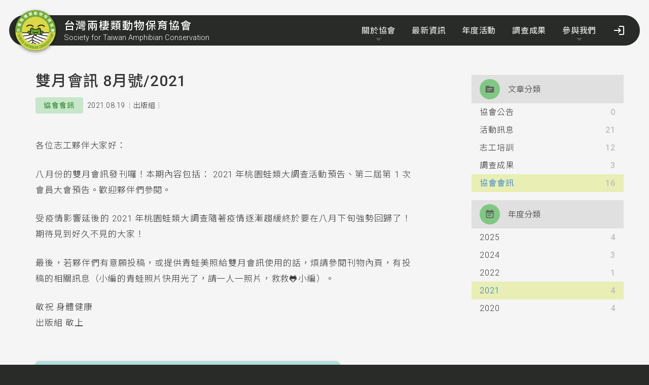

--- FILE ---
content_type: text/html
request_url: http://www.froghome.org/post/1349/
body_size: 13475
content:
<!DOCTYPE html>
<html lang=zh-hant dir=ltr >
  <head><base href="/"><title>雙月會訊 8月號/2021</title>
    <title>台灣兩棲類動物保育協會</title>

    <meta charset="utf-8">
    <meta name="description" content="台灣兩棲類動物保育協會, Taiwan Amphibians Reservation Organization">
    <meta name="format-detection" content="telephone=no">
    <meta name="msapplication-tap-highlight" content="no">
    <meta name="viewport" content="user-scalable=no, initial-scale=1, maximum-scale=1, minimum-scale=1, width=device-width">

    <meta property="og:url" content="//www.froghome.org/" >
    <meta property="og:locale" content="zh_TW" >
    <meta property="og:type" content="website" >
    <meta property="og:title" content="台灣兩棲類動物保育協會" >
    <meta property="og:description" content="社團法人台灣兩棲類動物保育協會官方網站。龐大的兩棲類生態調查工作，需要你我同心協力，缺你不可！趕快加入我們的行列，共同關心台灣兩棲類的生態危機！" >
    <meta property="og:image" content="https://www.froghome.org/icon/icon-256x256.png" >
    <meta property="og:image:alt" content="社團法人台灣兩棲類動物保育協會官方網站。龐大的兩棲類生態調查工作，需要你我同心協力，缺你不可！趕快加入我們的行列，共同關心台灣兩棲類的生態危機！" >
    <meta property="og:image:type" content="image/png" >
    <meta property="og:image:width" content="256" >
    <meta property="og:image:height" content="256" >

    <link rel="icon" type="image/png" sizes="128x128" href="icon/icon-128x128.png">
    <link rel="icon" type="image/png" sizes="96x96" href="icon/favicon-96x96.png">
    <link rel="icon" type="image/png" sizes="32x32" href="icon/favicon-32x32.png">
    <link rel="icon" type="image/png" sizes="16x16" href="icon/favicon-16x16.png">
    <link rel="icon" type="image/ico" href="favicon.ico">

    <link rel="preconnect" href="https://fonts.gstatic.com">
    <link rel="stylesheet" href="https://fonts.googleapis.com/css2?family=Noto+Sans+TC:wght@300;500;700&family=Roboto:ital,wght@0,300;0,500;0,700;0,900;1,300;1,500;1,700;1,900&display=swap">
  <link rel="preload" href="/css/vendor.b77a860c.css" as="style"><link rel="preload" href="/js/vendor.ecc11a03.js" as="script"><link rel="preload" href="/css/app.bf07e047.css" as="style"><link rel="preload" href="/js/app.4a718029.js" as="script"><link rel="prefetch" href="/css/2.f85ad27e.css"><link rel="prefetch" href="/css/3.6c3154f5.css"><link rel="prefetch" href="/js/2.eb957a86.js"><link rel="prefetch" href="/js/3.78b9ed4b.js"><link rel="prefetch" href="/js/4.73e93ce6.js"><link rel="prefetch" href="/js/5.bfa24c51.js"><link rel="prefetch" href="/js/6.0e6c0e71.js"><link rel="prefetch" href="/js/7.938cfedd.js"><style>.material-icons{font-family: 'Material Icons';
  font-weight: normal;
  font-style: normal;
  display: inline-block;
  line-height: 1;
  text-transform: none;
  letter-spacing: normal;
  word-wrap: normal;
  white-space: nowrap;
  direction: ltr;-webkit-font-smoothing: antialiased;text-rendering: optimizeLegibility;-moz-osx-font-smoothing: grayscale;font-feature-settings: 'liga';}*,*:before,*:after{box-sizing: inherit;
  -webkit-tap-highlight-color: transparent;
  -moz-tap-highlight-color: transparent;}html,body,#q-app{width: 100%;
  direction: ltr;}html,body{margin: 0;
  box-sizing: border-box;}article,aside,figure,footer,header,main{display: block;}img{border-style: none;}svg:not(:root){overflow: hidden;}hr{box-sizing: content-box;
  height: 0;
  overflow: visible;}button{font: inherit;
  font-family: inherit;
  margin: 0;}button{overflow: visible;
  text-transform: none;}button::-moz-focus-inner{border: 0;
  padding: 0;}button:-moz-focusring{outline: 1px dotted ButtonText;}.q-icon{line-height: 1;
  width: 1em;
  height: 1em;
  flex-shrink: 0;
  letter-spacing: normal;
  text-transform: none;
  white-space: nowrap;
  word-wrap: normal;
  direction: ltr;
  text-align: center;
  position: relative;
  box-sizing: content-box;
  fill: currentColor;}.q-icon:before,.q-icon:after{width: 100%;
  height: 100%;
  display: flex !important;
  align-items: center;
  justify-content: center;}.q-icon,.material-icons{-webkit-user-select: none;
      -ms-user-select: none;
          user-select: none;
  cursor: inherit;
  font-size: inherit;
  display: inline-flex;
  align-items: center;
  justify-content: center;
  vertical-align: middle;}.q-avatar{position: relative;
  vertical-align: middle;
  display: inline-block;
  border-radius: 50%;
  font-size: 48px;
  height: 1em;
  width: 1em;}.q-avatar__content{font-size: 0.5em;
  line-height: 0.5em;}.q-avatar__content{border-radius: inherit;
  height: inherit;
  width: inherit;}.q-btn{display: inline-flex;
  flex-direction: column;
  align-items: stretch;
  position: relative;
  outline: 0;
  border: 0;
  vertical-align: middle;
  padding: 0;
  font-size: 14px;
  line-height: 1.715em;
  text-decoration: none;
  color: inherit;
  background: transparent;
  font-weight: 500;
  text-transform: uppercase;
  text-align: center;
  width: auto;
  height: auto;}.q-btn .q-icon{font-size: 1.715em;}.q-btn__wrapper{padding: 4px 16px;
  min-height: 2.572em;
  border-radius: inherit;
  width: 100%;
  height: 100%;}.q-btn__wrapper:before{content: '';
  display: block;
  position: absolute;
  left: 0;
  right: 0;
  top: 0;
  bottom: 0;
  border-radius: inherit;
  box-shadow: 0 1px 5px rgba(0,0,0,0.2), 0 2px 2px rgba(0,0,0,0.14), 0 3px 1px -2px rgba(0,0,0,0.12);}.q-btn--actionable{cursor: pointer;}.q-btn--rectangle{border-radius: 3px;}.q-btn--push{border-radius: 7px;}.q-btn--push .q-btn__wrapper:before{border-bottom: 3px solid rgba(0,0,0,0.15);}.q-btn--push.q-btn--actionable{transition: transform 0.3s cubic-bezier(0.25, 0.8, 0.5, 1);}.q-btn--push.q-btn--actionable .q-btn__wrapper:before{transition: top 0.3s cubic-bezier(0.25, 0.8, 0.5, 1), bottom 0.3s cubic-bezier(0.25, 0.8, 0.5, 1), border-bottom-width 0.3s cubic-bezier(0.25, 0.8, 0.5, 1);}.q-btn--push.q-btn--actionable:active{transform: translateY(2px);}.q-btn--push.q-btn--actionable:active .q-btn__wrapper:before{border-bottom-width: 0;}.q-btn--round{border-radius: 50%;}.q-btn--round .q-btn__wrapper{padding: 0;
  min-width: 3em;
  min-height: 3em;}.q-btn--flat .q-btn__wrapper:before,.q-btn--unelevated .q-btn__wrapper:before{box-shadow: none;}.q-btn--dense .q-btn__wrapper{padding: 0.285em;
  min-height: 2em;}.q-btn--dense.q-btn--round .q-btn__wrapper{padding: 0;
  min-height: 2.4em;
  min-width: 2.4em;}.q-btn__content{transition: opacity 0.3s;
  z-index: 0;}.q-btn-dropdown--simple * + .q-btn-dropdown__arrow{margin-left: 8px;}.q-btn-dropdown__arrow{transition: transform 0.28s;}.q-expansion-item__toggle-icon{position: relative;
  transition: transform 0.3s;}.q-img{position: relative;
  width: 100%;
  display: inline-block;
  vertical-align: middle;}.q-img__loading .q-spinner{font-size: 50px;}.q-item{min-height: 48px;
  padding: 8px 16px;
  color: inherit;
  transition: color 0.3s, background-color 0.3s;}.q-item__section--side{color: #757575;
  align-items: flex-start;
  padding-right: 16px;
  width: auto;
  min-width: 0;
  max-width: 100%;}.q-item__section--side > .q-icon{font-size: 24px;}.q-item__section--side > .q-avatar{font-size: 40px;}.q-item__section--avatar{color: inherit;
  min-width: 56px;}.q-item__label{line-height: 1.2em !important;
  max-width: 100%;}.q-item__section--main{width: auto;
  min-width: 0;
  max-width: 100%;
  flex: 10000 1 0%;}.q-item--dense{min-height: 32px;
  padding: 2px 16px;}.q-item{position: relative;}.q-item--active{color: #1976d2;
  color: var(--q-color-primary);}.q-layout{width: 100%;
  outline: 0;}.q-layout__section--marginal{background-color: #1976d2;
  background-color: var(--q-color-primary);
  color: #fff;}.q-header,.q-footer{z-index: 2000;}.q-drawer{position: absolute;
  top: 0;
  bottom: 0;
  background: #fff;
  z-index: 1000;}.q-drawer--on-top{z-index: 3000;}.q-drawer--right{right: 0;
  transform: translateX(100%);}.q-drawer__backdrop{z-index: 2999 !important;
  will-change: background-color;}.q-drawer__opener{z-index: 2001;
  height: 100%;
  width: 15px;
  -webkit-user-select: none;
      -ms-user-select: none;
          user-select: none;}.q-layout,.q-header,.q-footer,.q-page{position: relative;}body:not(.q-body--layout-animate) .q-layout--prevent-focus{visibility: hidden;}.q-separator{border: 0;
  background: rgba(0,0,0,0.12);
  margin: 0;
  transition: background 0.3s, opacity 0.3s;
  flex-shrink: 0;}.q-separator--dark{background: rgba(255,255,255,0.28);}.q-separator--horizontal{display: block;
  height: 1px;}.q-separator--horizontal-inset{margin-left: 16px;
  margin-right: 16px;}.q-separator--vertical{width: 1px;
  height: auto;
  align-self: stretch;}.q-separator--vertical-inset{margin-top: 8px;
  margin-bottom: 8px;}.q-space{flex-grow: 1 !important;}.q-spinner{vertical-align: middle;}.q-spinner-mat{animation: q-spin 2s linear infinite;
  transform-origin: center center;}.q-spinner-mat .path{stroke-dasharray: 1, 200;
  stroke-dashoffset: 0;
  animation: q-mat-dash 1.5s ease-in-out infinite;}.q-tab{padding: 0 16px;
  min-height: 48px;
  transition: color 0.3s, background-color 0.3s;
  text-transform: uppercase;
  white-space: nowrap;
  color: inherit;
  text-decoration: none;}.q-tab--no-caps{text-transform: none;}.q-tab__content{height: inherit;
  padding: 4px 0;
  min-width: 40px;}.q-tab__icon{width: 24px;
  height: 24px;
  font-size: 24px;}.q-tab__label{font-size: 14px;
  line-height: 1.715em;
  font-weight: 500;}.q-tab__indicator{opacity: 0;
  height: 2px;
  background: currentColor;}.q-tab--inactive{opacity: 0.85;}.q-tabs{position: relative;
  transition: color 0.3s, background-color 0.3s;}.q-tabs--not-scrollable .q-tabs__arrow{display: none;}.q-tabs--not-scrollable .q-tabs__content{border-radius: inherit;}.q-tabs__arrow{cursor: pointer;
  font-size: 32px;
  min-width: 36px;
  text-shadow: 0 0 3px #fff, 0 0 1px #fff, 0 0 1px #000;
  transition: opacity 0.3s;}.q-tabs__content{overflow: hidden;
  flex: 1 1 auto;}.q-tabs__content--align-center{justify-content: center;}.q-tabs--horizontal .q-tabs__arrow{height: 100%;}.q-tabs--horizontal .q-tabs__arrow--start{top: 0;
  left: 0;
  bottom: 0;}.q-tabs--horizontal .q-tabs__arrow--end{top: 0;
  right: 0;
  bottom: 0;}.q-toolbar{position: relative;
  padding: 0 12px;
  min-height: 50px;
  width: 100%;}:root{--q-color-primary: #1976d2;
  --q-color-secondary: #26a69a;}.text-white{color: #fff !important;}.text-teal{color: #009688 !important;}.text-green-8{color: #388e3c !important;}.text-grey-5{color: #bdbdbd !important;}.text-grey-6{color: #9e9e9e !important;}.text-grey-8{color: #616161 !important;}.bg-teal-2{background: #b2dfdb !important;}.bg-green-2{background: #c8e6c9 !important;}.bg-green-4{background: #81c784 !important;}.bg-grey-4{background: #e0e0e0 !important;}.bg-grey-8{background: #616161 !important;}.row,.column,.flex{display: flex;
  flex-wrap: wrap;}.column{flex-direction: column;}.no-wrap{flex-wrap: nowrap;}.justify-start{justify-content: flex-start;}.justify-center,.flex-center{justify-content: center;}.items-start{align-items: flex-start;}.items-center,.flex-center{align-items: center;}.self-stretch{align-self: stretch;}@media (min-width: 0){.row > .col,.row > .col-shrink{width: auto;
    min-width: 0;
    max-width: 100%;}.col{flex: 10000 1 0%;}.col-shrink{flex: 0 1 auto;}}.q-link{outline: 0;
  text-decoration: none;}.non-selectable{-webkit-user-select: none !important;
      -ms-user-select: none !important;
          user-select: none !important;}.scroll{overflow: auto;}.scroll{-webkit-overflow-scrolling: touch;
  will-change: scroll-position;}.no-pointer-events{pointer-events: none !important;}.all-pointer-events{pointer-events: all !important;}.cursor-pointer{cursor: pointer !important;}[aria-controls]{cursor: pointer;}.relative-position{position: relative;}.fixed,.fullscreen,.fixed-right,.fixed-top{position: fixed;}.absolute,.absolute-full,.absolute-bottom{position: absolute;}.fixed-top{top: 0;
  left: 0;
  right: 0;}.fixed-right{top: 0;
  right: 0;
  bottom: 0;}.absolute-bottom{right: 0;
  bottom: 0;
  left: 0;}.fullscreen{z-index: 6000;
  border-radius: 0 !important;
  max-width: 100vw;
  max-height: 100vh;}.absolute-full,.fullscreen{top: 0;
  right: 0;
  bottom: 0;
  left: 0;}.on-right{margin-left: 12px;}.fit{width: 100% !important;
  height: 100% !important;}.full-height{height: 100% !important;}.full-width{width: 100% !important;
  margin-left: 0 !important;
  margin-right: 0 !important;}.block{display: block !important;}.inline-block{display: inline-block !important;}.q-pa-none{padding: 0 0;}.q-pr-none{padding-right: 0;}.q-mx-none{margin-left: 0;
  margin-right: 0;}.q-pb-xs{padding-bottom: 4px;}.q-ml-xs{margin-left: 4px;}.q-pt-sm,.q-py-sm{padding-top: 8px;}.q-py-sm{padding-bottom: 8px;}.q-px-sm{padding-left: 8px;
  padding-right: 8px;}.q-mr-sm{margin-right: 8px;}.q-mt-sm{margin-top: 8px;}.q-pl-md{padding-left: 16px;}.q-pt-md,.q-py-md{padding-top: 16px;}.q-py-md{padding-bottom: 16px;}.q-px-md{padding-left: 16px;
  padding-right: 16px;}.q-mt-md{margin-top: 16px;}.q-mx-md{margin-left: 16px;
  margin-right: 16px;}.q-pt-lg{padding-top: 24px;}.q-pb-lg{padding-bottom: 24px;}.q-py-xl{padding-top: 48px;}.q-py-xl{padding-bottom: 48px;}.q-mt-xl{margin-top: 48px;}.q-mb-xl{margin-bottom: 48px;}body{min-width: 100px;
  min-height: 100%;
  font-family: 'Roboto', '-apple-system', 'Helvetica Neue', Helvetica, Arial, sans-serif;
  -ms-text-size-adjust: 100%;
  -webkit-text-size-adjust: 100%;
  -webkit-font-smoothing: antialiased;
  -moz-osx-font-smoothing: grayscale;
  font-smoothing: antialiased;
  line-height: 1.5;
  font-size: 14px;}h1{font-size: 6rem;
  font-weight: 300;
  line-height: 6rem;
  letter-spacing: -0.01562em;}p{margin: 0 0 16px;}.text-h4{font-size: 2.125rem;
  font-weight: 400;
  line-height: 2.5rem;
  letter-spacing: 0.00735em;}.text-center{text-align: center;}.text-left{text-align: left;}.text-no-wrap{white-space: nowrap;}small{font-size: 80%;}.no-outline{outline: 0 !important;}.hidden{display: none !important;}.overflow-hidden{overflow: hidden !important;}.hide-scrollbar{scrollbar-width: none;
  -ms-overflow-style: none;}.hide-scrollbar::-webkit-scrollbar{width: 0;
  height: 0;
  display: none;}@media (max-width: 599.98px){.xs-hide{display: none !important;}}@media (min-width: 600px) and (max-width: 1023.98px){.sm-hide{display: none !important;}}@media (min-width: 1024px) and (max-width: 1439.98px){.md-hide{display: none !important;}}@media (min-width: 1440px) and (max-width: 1919.98px){.lg-hide{display: none !important;}}@media (min-width: 1920px){.xl-hide{display: none !important;}}.q-focus-helper,.q-focusable,.q-hoverable{outline: 0;}body.desktop .q-focus-helper{position: absolute;
  top: 0;
  left: 0;
  width: 100%;
  height: 100%;
  pointer-events: none;
  border-radius: inherit;
  opacity: 0;
  transition: background-color 0.3s cubic-bezier(0.25, 0.8, 0.5, 1), opacity 0.4s cubic-bezier(0.25, 0.8, 0.5, 1);}body.desktop .q-focus-helper:before,body.desktop .q-focus-helper:after{content: '';
  position: absolute;
  top: 0;
  left: 0;
  width: 100%;
  height: 100%;
  opacity: 0;
  border-radius: inherit;
  transition: background-color 0.3s cubic-bezier(0.25, 0.8, 0.5, 1), opacity 0.6s cubic-bezier(0.25, 0.8, 0.5, 1);}body.desktop .q-focus-helper:before{background: #000;}body.desktop .q-focus-helper:after{background: #fff;}body.desktop .q-focusable:focus > .q-focus-helper,body.desktop .q-hoverable:hover > .q-focus-helper{background: currentColor;
  opacity: 0.15;}body.desktop .q-focusable:focus > .q-focus-helper:before,body.desktop .q-hoverable:hover > .q-focus-helper:before{opacity: 0.1;}body.desktop .q-focusable:focus > .q-focus-helper:after,body.desktop .q-hoverable:hover > .q-focus-helper:after{opacity: 0.4;}body.desktop .q-focusable:focus > .q-focus-helper{opacity: 0.22;}@media screen and (-ms-high-contrast: active), (-ms-high-contrast: none){.q-item:after,.q-toolbar:after{content: '';
    font-size: 0;
    visibility: collapse;
    display: inline;
    width: 0;}.q-item:after{min-height: 32px;}.q-toolbar:after{min-height: 50px;}.q-btn__wrapper{flex-basis: auto;}.q-tab__content{flex-basis: auto;
    min-width: 100%;}.column{min-width: 0%;}.q-item__section--avatar{min-width: 56px;}button.q-btn--actionable:active:hover .q-btn__wrapper{margin: -1px 1px 1px -1px;}.q-btn{overflow: visible;}.q-btn--wrap{flex-direction: row;}.q-spinner{animation: q-ie-spinner 2s linear infinite;
    transform-origin: center center;
    opacity: 0.5;}.q-spinner.q-spinner-mat .path{stroke-dasharray: 89, 200;}.q-focus-helper{z-index: 1;}}@media screen and (-ms-high-contrast: active) and (min-width: 0), (-ms-high-contrast: none) and (min-width: 0){.row > .col{flex-basis: auto;
    min-width: 0%;}}@supports (-ms-ime-align: auto){.q-item:after,.q-toolbar:after{content: '';
    font-size: 0;
    visibility: collapse;
    display: inline;
    width: 0;}.q-item:after{min-height: 32px;}.q-toolbar:after{min-height: 50px;}.q-btn__wrapper{flex-basis: auto;}.q-tab__content{flex-basis: auto;
    min-width: 100%;}.column{min-width: 0%;}@media screen and (-ms-high-contrast: active) and (min-width: 0), (-ms-high-contrast: none) and (min-width: 0){.row > .col{flex-basis: auto;
      min-width: 0%;}}.q-item__section--avatar{min-width: 56px;}button.q-btn--actionable:active:hover .q-btn__wrapper{margin: -1px 1px 1px -1px;}.q-btn{overflow: visible;}.q-btn--wrap{flex-direction: row;}.q-spinner{animation: q-ie-spinner 2s linear infinite;
    transform-origin: center center;
    opacity: 0.5;}.q-spinner.q-spinner-mat .path{stroke-dasharray: 89, 200;}.q-focus-helper{z-index: 1;}}@keyframes q-spin{0% {
    transform: rotate3d(0, 0, 1, 0deg);
  }
  25% {
    transform: rotate3d(0, 0, 1, 90deg);
  }
  50% {
    transform: rotate3d(0, 0, 1, 180deg);
  }
  75% {
    transform: rotate3d(0, 0, 1, 270deg);
  }
  100% {
    transform: rotate3d(0, 0, 1, 359deg);
  }
}@keyframes q-mat-dash{0% {
    stroke-dasharray: 1, 200;
    stroke-dashoffset: 0;
  }
  50% {
    stroke-dasharray: 89, 200;
    stroke-dashoffset: -35px;
  }
  100% {
    stroke-dasharray: 89, 200;
    stroke-dashoffset: -124px;
  }
}@keyframes q-ie-spinner{0% {
    opacity: 0.5;
  }
  50% {
    opacity: 1;
  }
  100% {
    opacity: 0.5;
  }
}.pswp{display: none;
  position: absolute;
  width: 100%;
  height: 100%;
  left: 0;
  top: 0;
  overflow: hidden;
  touch-action: none;
  z-index: 1500;
  -webkit-text-size-adjust: 100%;-webkit-backface-visibility: hidden;
  outline: none;}.pswp *{box-sizing: border-box;}.pswp__bg{position: absolute;
  left: 0;
  top: 0;
  width: 100%;
  height: 100%;
  background: #000;
  opacity: 0;
  transform: translateZ(0);
  -webkit-backface-visibility: hidden;
  will-change: opacity;}.pswp__scroll-wrap{position: absolute;
  left: 0;
  top: 0;
  width: 100%;
  height: 100%;
  overflow: hidden;}.pswp__container{touch-action: none;
  position: absolute;
  left: 0;
  right: 0;
  top: 0;
  bottom: 0;}.pswp__container{-webkit-user-select: none;
  user-select: none;
  -webkit-tap-highlight-color: transparent;
  -webkit-touch-callout: none;}.pswp__bg{will-change: opacity;transition: opacity 333ms cubic-bezier(0.4, 0, 0.22, 1);}.pswp__container{-webkit-backface-visibility: hidden;}.pswp__item{position: absolute;
  left: 0;
  right: 0;
  top: 0;
  bottom: 0;
  overflow: hidden;}.pswp__button{width: 44px;
  height: 44px;
  position: relative;
  background: none;
  cursor: pointer;
  overflow: visible;
  -webkit-appearance: none;
  display: block;
  border: 0;
  padding: 0;
  margin: 0;
  float: right;
  opacity: 0.75;
  transition: opacity 0.2s;
  box-shadow: none;}.pswp__button:focus,.pswp__button:hover{opacity: 1;}.pswp__button:active{outline: none;
  opacity: 0.9;}.pswp__button::-moz-focus-inner{padding: 0;
  border: 0;}.pswp__button,.pswp__button--arrow--left:before,.pswp__button--arrow--right:before{background: url([data-uri]) 0 0 no-repeat;
  background-size: 264px 88px;
  width: 44px;
  height: 44px;}.pswp__button--close{background-position: 0 -44px;}.pswp__button--share{background-position: -44px -44px;}.pswp__button--fs{display: none;}.pswp__button--zoom{display: none;
  background-position: -88px 0;}.pswp__button--arrow--left,.pswp__button--arrow--right{background: none;
  top: 50%;
  margin-top: -50px;
  width: 70px;
  height: 100px;
  position: absolute;}.pswp__button--arrow--left{left: 0;}.pswp__button--arrow--right{right: 0;}.pswp__button--arrow--left:before,.pswp__button--arrow--right:before{content: '';
  top: 35px;
  background-color: rgba(0,0,0,0.3);
  height: 30px;
  width: 32px;
  position: absolute;}.pswp__button--arrow--left:before{left: 6px;
  background-position: -138px -44px;}.pswp__button--arrow--right:before{right: 6px;
  background-position: -94px -44px;}.pswp__counter,.pswp__share-modal{-webkit-user-select: none;
  user-select: none;}.pswp__share-modal{display: block;
  background: rgba(0,0,0,0.5);
  width: 100%;
  height: 100%;
  top: 0;
  left: 0;
  padding: 10px;
  position: absolute;
  z-index: 1600;
  opacity: 0;
  transition: opacity 0.25s ease-out;
  -webkit-backface-visibility: hidden;
  will-change: opacity;}.pswp__share-modal--hidden{display: none;}.pswp__share-tooltip{z-index: 1620;
  position: absolute;
  background: #fff;
  top: 56px;
  border-radius: 2px;
  display: block;
  width: auto;
  right: 44px;
  box-shadow: 0 2px 5px rgba(0,0,0,0.25);
  transform: translateY(6px);
  transition: transform 0.25s;
  -webkit-backface-visibility: hidden;
  will-change: transform;}.pswp__counter{position: absolute;
  left: 0;
  top: 0;
  height: 44px;
  font-size: 13px;
  line-height: 44px;
  color: #fff;
  opacity: 0.75;
  padding: 0 10px;}.pswp__caption{position: absolute;
  left: 0;
  bottom: 0;
  width: 100%;
  min-height: 44px;}.pswp__caption__center{text-align: left;
  max-width: 420px;
  margin: 0 auto;
  font-size: 13px;
  padding: 10px;
  line-height: 20px;
  color: #ccc;}.pswp__preloader{width: 44px;
  height: 44px;
  position: absolute;
  top: 0;
  left: 50%;
  margin-left: -22px;
  opacity: 0;
  transition: opacity 0.25s ease-out;
  will-change: opacity;
  direction: ltr;}.pswp__preloader__icn{width: 20px;
  height: 20px;
  margin: 12px;}@media screen and (max-width: 1024px){.pswp__preloader{position: relative;
    left: auto;
    top: auto;
    margin: 0;
    float: right;}}.pswp__ui{-webkit-font-smoothing: auto;
  visibility: visible;
  opacity: 1;
  z-index: 1550;}.pswp__top-bar{position: absolute;
  left: 0;
  top: 0;
  height: 44px;
  width: 100%;}.pswp__caption,.pswp__top-bar{-webkit-backface-visibility: hidden;
  will-change: opacity;
  transition: opacity 333ms cubic-bezier(0.4, 0, 0.22, 1);}.pswp__top-bar,.pswp__caption{background-color: rgba(0,0,0,0.5);}.pswp__ui--hidden .pswp__top-bar,.pswp__ui--hidden .pswp__caption,.pswp__ui--hidden .pswp__button--arrow--left,.pswp__ui--hidden .pswp__button--arrow--right{opacity: 0.001;}@import url(https://fonts.googleapis.com/css2?family=Noto+Sans+TC:wght@300;.q-tab{outline: none;}html{font-size: 10px;
  overflow-x: hidden;}body{font: 300 1.6rem/1.2 normal normal;
  font-family: 'Roboto', 'Noto Sans TC', 'PingFang TC', 'Heiti TC', 'Microsoft JhengHei', 'Droid Sans Fallback', serif;
  text-rendering: optimizeLegibility;
  background-color: var(--app-layout-bg);
  color: var(--text-color);}h1{margin: 0;
  padding: 0;
  font-weight: 500;
  letter-spacing: 0.035em;}p{letter-spacing: 0.025em;}small{font-size: 0.7em;}::selection{background-color: var(--link-color);
  color: #fff !important;}figure{margin: 0;}.q-page-container{background-color: var(--app-bg-color);}.c{width: 100%;
  max-width: 375px;
  margin-left: auto;
  margin-right: auto;
  padding-left: 12px;
  padding-right: 12px;}@media (min-width: 450px){.c{width: 84%;
    max-width: 640px;
    padding-left: 12px;
    padding-right: 12px;}}@media (min-width: 980px){.c{width: 94%;
    max-width: 1280px;}}@media (min-width: 1900px){.c{max-width: 1600px;}}a{text-decoration: none;
  color: var(--link-color);}.text-bold-500{font-weight: 500;}.q-page-container{padding-top: 80px !important;}@media (min-width: 600px){.q-page-container{padding-top: 90px !important;}}@media (min-width: 1200px){.q-page-container{padding-top: 120px !important;}}#head{background: transparent;
  color: #fff;
  transition-duration: 250ms !important;}#head .q-toolbar{height: 60px;
  margin: 0 0 20px;
  background-color: var(--app-layout-bg);
  max-width: 1600px;}#head .q-toolbar::before{position: absolute;
  content: "";
  width: 100vw;
  height: 100%;
  left: calc(50% - 50vw);
  background-color: var(--app-layout-bg);
  z-index: -1;}@media (min-width: 600px){#head .q-toolbar{height: 48px;
    margin: 20px 16px;
    border-radius: 60px;}#head .q-toolbar::before{display: none;}}@media (min-width: 1200px){#head .q-toolbar{height: 60px;
    margin: 30px 18px;}}#head .main-nav{align-self: center;
  margin-right: 8px;}.header-logo{border-radius: 50%;
  background: var(--link-color);
  transition: all 0.6s ease;
  box-shadow: 0 2px 6px rgba(0,0,0,0.5);
  width: 6rem;}@media (min-width: 1200px){.header-logo{width: 8rem;}}.header-title{font-size: 1.5rem;
  font-weight: 500;
  line-height: 1;
  letter-spacing: 1px;
  padding-left: 1rem;}.header-title small{font-weight: 300;
  letter-spacing: normal;
  line-height: 1;}@media (min-width: 360px){.header-title{font-size: 1.6rem;}}@media (min-width: 600px){.header-title{padding-top: 3px;
    font-size: 1.8rem;
    letter-spacing: 2px;}}@media (min-width: 1200px){.header-title{font-size: 2.1rem;
    padding-left: 1.6rem;}}#footer{background-color: var(--app-footer-bg);
  color: var(--app-footer-color);}#footer *{color: var(--app-footer-color);}@media (max-width: 800px){.footer{display: block !important;}}.footer-info,.footer-description{width: 100%;
  flex: 10000 1 0%;}.footer-description > div{padding-top: 46px;
  text-align: right;
  margin-left: auto;}@media (max-width: 800px){.footer-description > div{max-width: 360px;
    margin-right: auto;
    padding-top: 10px;
    text-align: center;}}.footer-description p{font-size: 1.3rem;
  line-height: 1.35;
  letter-spacing: 0.7px;}@media (max-width: 800px){.footer-info{max-width: 360pxr;
    margin: 0 auto;
    padding-top: 20px;
    border-top: 1px solid #e0e0e0;}}.footer-title{letter-spacing: 0.7px;}.contact-link{color: #ddd;
  font-size: 1.4rem;
  letter-spacing: 0.5px;}.contact-link .q-avatar{height: 0.8em;}.contact-link .q-item__section--side{color: #ddd;}.q-page-container{transition: background-color 0.7s ease;}.content-paragraph{padding-left: 1rem;
  padding-right: 1rem;
  margin-bottom: 2.2rem;
  text-align: justify;}@media (min-width: 640px){.content-paragraph{padding-left: 2rem;
    padding-right: 2rem;}}.content-paragraph .content-paragraph__inner{max-width: var(--content-max-width);}.content-paragraph p{font-size: 1.7rem;
  letter-spacing: 0.05em;
  line-height: 1.75;
  margin: 1.5em auto;}.content-paragraph p:first-child{margin-top: 0;}@media (min-width: 640px){.content-paragraph p{line-height: 1.85;}}.content-paragraph a{background-image: linear-gradient(#222b40, #222b40), linear-gradient(#b0fbbc, #b0fbbc), linear-gradient(#feb2b2, #feb2b2);
  background-size: 20px 2px, 100% 2px, 0 2px;
  background-position: calc(20px * -1) 100%, 100% 100%, 0 100%;
  background-repeat: no-repeat;
  transition: background-size 2s linear, background-position 2s linea;}.content-paragraph a:hover{background-size: 20px 2px, 0 2px, 100% 2px;
  background-position: calc(100% + 20px) 100%, 100% 100%, 0 100%;}.content-paragraph figure img{display: block;
  margin-bottom: 1.2rem;
  margin-left: auto;
  margin-right: auto;
  max-width: 100%;
  max-height: 72vh;}@media (min-width: 980px){.content-paragraph figure img{margin-left: 0;}}.content-paragraph figure{margin: 3.2rem 0;}.content-paragraph figure img{margin: 0 auto;}.block-button{width: 100%;
  max-width: 600px;
  margin: 1.2rem 0;}.post-content > header{padding-left: 1rem;
  padding-right: 1rem;}@media (min-width: 640px){.post-content > header{padding-left: 2rem;
    padding-right: 2rem;}}.post-content .post-header__inner{max-width: var(--content-max-width);}.post-content h1{font-size: 3rem;
  font-size: clamp(2.2rem, 5vw, 3rem);
  line-height: 1.35;
  margin-bottom: 1.2rem;}.post-content .post-category{letter-spacing: 0.095em;}.post-content .post-meta{margin-bottom: 1.6rem;
  line-height: 1.125;
  font-size: 1.4rem;
  letter-spacing: 0.5px;}.post-content time,.post-content .post-author{padding: 2px 8px;}.post-content .post-author{position: relative;}.post-content .post-author::before,.post-content .post-author::after{display: inline-block;
  content: "|";
  position: absolute;
  opacity: 0.4;}.post-content .post-author::before{left: -1px;}.post-content .post-author::after{right: -1px;}.post-content article a:hover{transition: all 0.4s ease;
  color: var(--link-hover-color);}.post-content article :not(a) img{cursor: zoom-in;}.pswp{z-index: 3000;}.pswp__caption__center{padding: 12px 16px;
  font-size: 1.5rem;
  max-width: 640px;}.page-content{position: relative;
  padding-top: 2rem;
  padding-bottom: 8rem;
  z-index: 5;
  background-color: var(--app-bg-color);}.page-content figure img{max-width: 100%;
  max-height: 72vh;
  cursor: zoom-in;}.posts-categories{grid-area: category;}.posts-categories > .q-list{position: sticky;
  top: 120px;
  transition: top 0.3s ease;}.posts-categories .posts-category,.posts-categories .posts-year{letter-spacing: 1px;}.posts-categories .posts-category.is-active,.posts-categories .posts-year.is-active{background-color: rgba(220,231,117,0.5);}.posts-categories .posts-category:hover .q-focus-helper,.posts-categories .posts-year:hover .q-focus-helper{background-color: #9e9d24 !important;}@media (max-width: 980px){.posts-categories{display: none;}}.page-content--aside[data-v-5c9437e3]{display: grid;
  grid-template-columns: 1fr 300px;
  grid-template-areas: "list category";
  gap: 40px;}@media (max-width: 980px){.page-content--aside[data-v-5c9437e3]{display: block;}}.page-content-inner[data-v-5c9437e3]{grid-area: list;}.hover-tab > .q-focus-helper{opacity: 0 !important;}.hover-tab .q-btn-dropdown .q-btn-dropdown__arrow{position: absolute;
  top: 57%;
  margin: 0;
  opacity: 0.25;}.main-nav{height: 5.4rem;}.main-nav .q-tab:hover{color: var(--app-nav-color);}.main-nav .q-tab .q-tab__content{min-width: auto !important;}.main-nav .q-tab .q-tab__label,.main-nav .q-tab .q-btn{font-size: 1.5rem;
  letter-spacing: 0.75px;}@media (min-width: 1200px){.main-nav .q-tab .q-tab__label,.main-nav .q-tab .q-btn{font-size: 1.6rem;}}.main-drawer{background-color: var(--app-layout-bg);
  color: #fff;}.main-drawer__login{font-weight: 300;
  font-size: 1.6rem;}</style><link rel="stylesheet" href="/css/vendor.b77a860c.css" media="print" onload="this.media='all'; this.onload=null;"><link rel="stylesheet" href="/css/app.bf07e047.css" media="print" onload="this.media='all'; this.onload=null;"></head>
  <body class="desktop no-touch body--light" ><script>window.__Q_META__={"title":"雙月會訊 8月號/2021","meta":{},"link":{},"htmlAttr":{},"bodyAttr":{},"publishTime":"2021-08-19 20:00","author":"出版組","excerpt":"八月份的雙月會訊發刊囉！2021 年桃園蛙類大調查隨著疫情逐漸趨緩終於要在八月下旬強勢回歸了！期待見到好久不見的大家！","img":"台灣兩棲類動物保育協會會訊2021.8月號-thumbnail.jpg","tags":[],"attachments":[{"type":"pdf","size":"2.6 MB","title":"台灣兩棲類動物保育協會會訊2021.8月號","link":"https://drive.google.com/file/d/1SuAHBn9dvlUYUfOH9YR5Yslk2dHJAFUb/view?usp=sharing"}]}</script>
    <!-- DO NOT touch the following DIV -->
    <div id="q-app" data-server-rendered="true"><div tabindex="-1" class="q-layout q-layout--standard" style="min-height:0px;"><!----><!----><header id="head" class="q-header q-layout__section--marginal flex justify-center fixed-top"><div role="toolbar" class="q-toolbar row no-wrap items-center q-mx-none q-py-sm"><div role="img" class="header-logo cursor-pointer q-img overflow-hidden"><div></div><!----><div class="q-img__loading absolute-full flex flex-center"><svg focusable="false" width="1em" height="1em" viewBox="25 25 50 50" class="q-spinner q-spinner-mat"><circle cx="50" cy="50" r="20" fill="none" stroke="currentColor" stroke-width="5" stroke-miterlimit="10" class="path"></circle></svg></div></div><h1 class="header-title cursor-pointer"><span>台灣兩棲類動物保育協會</span><br><small>Society for Taiwan Amphibian Conservation</small></h1><div class="q-space"></div><div role="tablist" class="main-nav sm-hide xs-hide q-tabs row no-wrap items-center q-tabs--not-scrollable q-tabs--horizontal q-tabs__arrows--outside col-shrink self-stretch"><!----><div class="q-tabs__content row no-wrap items-center self-stretch hide-scrollbar relative-position q-tabs__content--align-center"><div tabindex="0" role="tab" aria-selected="false" class="hover-tab q-pa-none no-pointer-events q-tab relative-position self-stretch flex flex-center text-center q-tab--inactive q-tab--no-caps q-focusable q-hoverable cursor-pointer"><div tabindex="-1" class="q-focus-helper"></div><div class="q-tab__content self-stretch flex-center relative-position q-anchor--skip non-selectable column q-pa-none"><button tabindex="0" type="button" aria-expanded="false" aria-haspopup="true" aria-controls="d_cfa16d7b-f9a5-43c4-9eaf-8f0e8dfb9aef" aria-label="展開&quot;關於協會&quot;" class="q-btn q-btn-item non-selectable no-outline full-height all-pointer-events q-btn--flat q-btn--rectangle q-btn--actionable q-focusable q-hoverable q-btn-dropdown q-btn-dropdown--simple"><span class="q-focus-helper"></span><span class="q-btn__wrapper col row q-anchor--skip"><span class="q-btn__content text-center col items-center q-anchor--skip justify-center row no-wrap text-no-wrap"><span class="block">關於協會</span><i aria-hidden="true" role="presentation" class="q-icon notranslate material-icons q-btn-dropdown__arrow q-btn-dropdown__arrow-container">arrow_drop_down</i><!----></span></span></button></div><div class="q-tab__indicator absolute-bottom"></div></div><a href="/posts" tabindex="0" role="tab" aria-selected="false" class="q-tab relative-position self-stretch flex flex-center text-center q-tab--inactive q-tab--no-caps q-focusable q-hoverable cursor-pointer"><div tabindex="-1" class="q-focus-helper"></div><div class="q-tab__content self-stretch flex-center relative-position q-anchor--skip non-selectable column"><div class="q-tab__label">最新資訊</div></div><div class="q-tab__indicator absolute-bottom"></div></a><a href="/activities" tabindex="0" role="tab" aria-selected="false" class="q-tab relative-position self-stretch flex flex-center text-center q-tab--inactive q-tab--no-caps q-focusable q-hoverable cursor-pointer"><div tabindex="-1" class="q-focus-helper"></div><div class="q-tab__content self-stretch flex-center relative-position q-anchor--skip non-selectable column"><div class="q-tab__label">年度活動</div></div><div class="q-tab__indicator absolute-bottom"></div></a><a href="/ifa-project" tabindex="0" role="tab" aria-selected="false" class="q-tab relative-position self-stretch flex flex-center text-center q-tab--inactive q-tab--no-caps q-focusable q-hoverable cursor-pointer"><div tabindex="-1" class="q-focus-helper"></div><div class="q-tab__content self-stretch flex-center relative-position q-anchor--skip non-selectable column"><div class="q-tab__label">調查成果</div></div><div class="q-tab__indicator absolute-bottom"></div></a><div tabindex="0" role="tab" aria-selected="false" class="hover-tab q-pa-none no-pointer-events q-tab relative-position self-stretch flex flex-center text-center q-tab--inactive q-tab--no-caps q-focusable q-hoverable cursor-pointer"><div tabindex="-1" class="q-focus-helper"></div><div class="q-tab__content self-stretch flex-center relative-position q-anchor--skip non-selectable column q-pa-none"><button tabindex="0" type="button" aria-expanded="false" aria-haspopup="true" aria-controls="d_49338df4-ade3-45b4-a4a8-96a4a7064b0b" aria-label="展開&quot;參與我們&quot;" class="q-btn q-btn-item non-selectable no-outline full-height all-pointer-events q-btn--flat q-btn--rectangle q-btn--actionable q-focusable q-hoverable q-btn-dropdown q-btn-dropdown--simple"><span class="q-focus-helper"></span><span class="q-btn__wrapper col row q-anchor--skip"><span class="q-btn__content text-center col items-center q-anchor--skip justify-center row no-wrap text-no-wrap"><span class="block">參與我們</span><i aria-hidden="true" role="presentation" class="q-icon notranslate material-icons q-btn-dropdown__arrow q-btn-dropdown__arrow-container">arrow_drop_down</i><!----></span></span></button></div><div class="q-tab__indicator absolute-bottom"></div></div></div><i aria-hidden="true" role="presentation" class="q-icon notranslate material-icons q-tabs__arrow q-tabs__arrow--start absolute q-tab__icon">chevron_left</i><i aria-hidden="true" role="presentation" class="q-icon notranslate material-icons q-tabs__arrow q-tabs__arrow--end absolute q-tab__icon q-tabs__arrow--faded">chevron_right</i></div><a tabindex="0" href="//tad.froghome.org/upload/rlogin.php?OK_URL=upload_main.php&amp;FAIL_URL=rlogin.php" target="_blank" class="q-btn q-btn-item non-selectable no-outline q-mr-sm sm-hide xs-hide q-btn--flat q-btn--round q-btn--actionable q-focusable q-hoverable q-btn--wrap"><span class="q-focus-helper"></span><span class="q-btn__wrapper col row q-anchor--skip"><span class="q-btn__content text-center col items-center q-anchor--skip justify-center row"><i aria-hidden="true" role="img" class="q-icon notranslate material-icons">login</i><!----></span></span></a><button tabindex="0" type="button" aria-label="Menu" class="q-btn q-btn-item non-selectable no-outline q-mr-sm md-hide lg-hide xl-hide q-btn--flat q-btn--round q-btn--actionable q-focusable q-hoverable q-btn--wrap q-btn--dense"><span class="q-focus-helper"></span><span class="q-btn__wrapper col row q-anchor--skip"><span class="q-btn__content text-center col items-center q-anchor--skip justify-center row"><i aria-hidden="true" role="img" class="q-icon notranslate material-icons">menu</i></span></span></button></div><!----></header><footer id="footer" class="q-footer q-layout__section--marginal cw q-pb-lg absolute-bottom"><!----><div class="footer c q-py-xl row items-start"><div class="footer-description"><div class="q-px-md"><p>本協會成立於 2019 年 6 月，主要以監測台灣兩棲類動物分布與保育棲地，並監控台灣外來入侵種兩棲類動物，同時培訓台灣兩棲類動物保育志工，與辦理各項兩棲類動物調查保育活動及推廣生態保育教育，和出版各類保育教材及數位產品為主要任務。</p><div class="q-py-md"><p>社團法人台灣兩棲類保育協會 © 2026</p></div></div></div><hr aria-orientation="vertical" class="q-separator q-mx-md bg-grey-8 q-separator q-separator--vertical q-separator--vertical-inset"><div class="footer-info"><div class="footer-logo row items-center"><div role="img" class="q-ml-xs q-mr-sm q-img overflow-hidden" style="width:60px;"><div></div><!----><div class="q-img__loading absolute-full flex flex-center"><svg focusable="false" width="1em" height="1em" viewBox="25 25 50 50" class="q-spinner q-spinner-mat"><circle cx="50" cy="50" r="20" fill="none" stroke="currentColor" stroke-width="5" stroke-miterlimit="10" class="path"></circle></svg></div></div><div class="footer-title col"><span>社團法人台灣兩棲類動物保育協會</span><br><small>Society for Taiwan Amphibian Conservation</small></div></div><div class="inline-block q-px-sm q-pt-md q-pb-xs q-list"><a role="listitem" tabindex="0" href="https://www.facebook.com/Soc.TAIWAN.AmphibianConservation" target="_blank" class="contact-link q-pa-none q-item q-item-type row no-wrap q-item--dense q-item--clickable q-link cursor-pointer q-focusable q-hoverable"><div tabindex="-1" class="q-focus-helper"></div><div class="q-item__section column q-pr-none q-item__section--side justify-center"><div class="q-avatar" style="font-size:46px;"><div class="q-avatar__content row flex-center overflow-hidden"><i aria-hidden="true" role="presentation" class="q-icon notranslate material-icons">public</i></div></div></div><div class="q-item__section column q-item__section--main justify-center">社團法人台灣兩棲類動物保育協會</div></a><a role="listitem" tabindex="0" href="https://www.facebook.com/groups/froghome" target="_blank" class="contact-link q-pa-none q-item q-item-type row no-wrap q-item--dense q-item--clickable q-link cursor-pointer q-focusable q-hoverable"><div tabindex="-1" class="q-focus-helper"></div><div class="q-item__section column q-pr-none q-item__section--side justify-center"><div class="q-avatar" style="font-size:46px;"><div class="q-avatar__content row flex-center overflow-hidden"><i aria-hidden="true" role="presentation" class="q-icon notranslate material-icons">facebook</i></div></div></div><div class="q-item__section column q-item__section--main justify-center">台灣兩棲類保育志工</div></a><a role="listitem" tabindex="0" href="/cdn-cgi/l/email-protection#7d1b120f10120e1c1b0f121a3d1a101c1411531e1210" target="_blank" class="contact-link q-pa-none q-item q-item-type row no-wrap q-item--dense q-item--clickable q-link cursor-pointer q-focusable q-hoverable"><div tabindex="-1" class="q-focus-helper"></div><div class="q-item__section column q-pr-none q-item__section--side justify-center"><div class="q-avatar" style="font-size:46px;"><div class="q-avatar__content row flex-center overflow-hidden"><i aria-hidden="true" role="presentation" class="q-icon notranslate material-icons">mail</i></div></div></div><div class="q-item__section column q-item__section--main justify-center"><span class="__cf_email__" data-cfemail="d2b4bda0bfbda1b3b4a0bdb592b5bfb3bbbefcb1bdbf">[email&#160;protected]</span></div></a><a role="listitem" tabindex="0" href="tel:038905190" target="_blank" class="contact-link q-pa-none q-item q-item-type row no-wrap q-item--dense q-item--clickable q-link cursor-pointer q-focusable q-hoverable"><div tabindex="-1" class="q-focus-helper"></div><div class="q-item__section column q-pr-none q-item__section--side justify-center"><div class="q-avatar" style="font-size:46px;"><div class="q-avatar__content row flex-center overflow-hidden"><i aria-hidden="true" role="presentation" class="q-icon notranslate material-icons">phone</i></div></div></div><div class="q-item__section column q-item__section--main justify-center">03 890 5190</div></a><a role="listitem" tabindex="0" href="https://g.page/shanwulife?share" target="_blank" class="contact-link q-pa-none q-item q-item-type row no-wrap q-item--dense q-item--clickable q-link cursor-pointer q-focusable q-hoverable"><div tabindex="-1" class="q-focus-helper"></div><div class="q-item__section column q-pr-none q-item__section--side justify-center"><div class="q-avatar" style="font-size:46px;"><div class="q-avatar__content row flex-center overflow-hidden"><i aria-hidden="true" role="presentation" class="q-icon notranslate material-icons">room</i></div></div></div><div class="q-item__section column q-item__section--main justify-center">宜蘭縣員山鄉雙埤路35號（杉舞三生農庄）</div></a></div></div></div></footer><div class="q-drawer-container"><div aria-hidden="true" class="q-drawer__opener fixed-right"></div><div aria-hidden="true" class="fullscreen q-drawer__backdrop hidden"></div><aside class="q-drawer q-drawer--right q-layout--prevent-focus fixed q-drawer--on-top q-drawer--mobile q-drawer--top-padding" style="width:300px;"><div class="q-drawer__content fit scroll main-drawer"><a tabindex="0" href="//tad.froghome.org/upload/rlogin.php?OK_URL=upload_main.php&amp;FAIL_URL=rlogin.php" target="_blank" class="q-btn q-btn-item non-selectable no-outline main-drawer__login q-pt-lg q-btn--flat q-btn--rectangle q-btn--actionable q-focusable q-hoverable q-btn--wrap"><span class="q-focus-helper"></span><span class="q-btn__wrapper col row q-anchor--skip"><span class="q-btn__content text-center col items-center q-anchor--skip justify-center row"><span class="block">登入兩棲類資源調查網</span><i aria-hidden="true" role="img" class="q-icon on-right notranslate material-icons">login</i></span></span></a><hr aria-orientation="horizontal" class="q-separator q-separator q-separator--horizontal q-separator--horizontal-inset q-separator--dark" style="margin-bottom:8px;margin-top:8px;"><div class="q-pt-sm q-list"><div class="q-expansion-item q-item-type q-expansion-item--collapsed q-expansion-item--standard"><div class="q-expansion-item__container relative-position"><div role="button" tabindex="0" aria-expanded="false" aria-controls="e_4c387640-28bd-454c-98b0-7cb14a9f557e" aria-label="展開&quot;關於協會&quot;" class="q-item q-item-type row no-wrap q-item--clickable q-link cursor-pointer q-focusable q-hoverable"><div tabindex="-1" class="q-focus-helper"></div><div class="q-item__section column q-item__section--main justify-center"><div class="q-item__label">關於協會</div></div><div class="q-item__section column q-focusable relative-position cursor-pointer q-item__section--side justify-center"><i aria-hidden="true" role="presentation" class="q-expansion-item__toggle-icon q-icon notranslate material-icons">keyboard_arrow_down</i></div></div><div id="e_4c387640-28bd-454c-98b0-7cb14a9f557e" class="q-expansion-item__content relative-position" style="display:none;"><div class="q-pl-md"><a role="listitem" tabindex="0" href="/about/organization" title="認識協會" link="/about/organization" class="q-item q-item-type row no-wrap q-item--clickable q-link cursor-pointer q-focusable q-hoverable"><div tabindex="-1" class="q-focus-helper"></div><div class="q-item__section column q-item__section--main justify-center"><div class="q-item__label">認識協會</div></div></a><a role="listitem" tabindex="0" href="/about/executive-teams" title="行政團隊" link="/about/executive-teams" class="q-item q-item-type row no-wrap q-item--clickable q-link cursor-pointer q-focusable q-hoverable"><div tabindex="-1" class="q-focus-helper"></div><div class="q-item__section column q-item__section--main justify-center"><div class="q-item__label">行政團隊</div></div></a><a role="listitem" tabindex="0" href="/about/volunteer-teams" title="志工團隊" link="/about/volunteer-teams" class="q-item q-item-type row no-wrap q-item--clickable q-link cursor-pointer q-focusable q-hoverable"><div tabindex="-1" class="q-focus-helper"></div><div class="q-item__section column q-item__section--main justify-center"><div class="q-item__label">志工團隊</div></div></a><a role="listitem" tabindex="0" href="/about/expert-advisory" title="專家顧問團" link="/about/expert-advisory" class="q-item q-item-type row no-wrap q-item--clickable q-link cursor-pointer q-focusable q-hoverable"><div tabindex="-1" class="q-focus-helper"></div><div class="q-item__section column q-item__section--main justify-center"><div class="q-item__label">專家顧問團</div></div></a><a role="listitem" tabindex="0" href="/about/projects-and-reports" title="計畫與報告" link="/about/projects-and-reports" class="q-item q-item-type row no-wrap q-item--clickable q-link cursor-pointer q-focusable q-hoverable"><div tabindex="-1" class="q-focus-helper"></div><div class="q-item__section column q-item__section--main justify-center"><div class="q-item__label">計畫與報告</div></div></a><a role="listitem" tabindex="0" href="/about/meeting-minutes" title="會議記錄" link="/about/meeting-minutes" class="q-item q-item-type row no-wrap q-item--clickable q-link cursor-pointer q-focusable q-hoverable"><div tabindex="-1" class="q-focus-helper"></div><div class="q-item__section column q-item__section--main justify-center"><div class="q-item__label">會議記錄</div></div></a></div></div></div></div><a role="listitem" tabindex="0" href="/posts" title="最新資訊" name="posts" link="/posts" class="q-item q-item-type row no-wrap q-item--clickable q-link cursor-pointer q-focusable q-hoverable"><div tabindex="-1" class="q-focus-helper"></div><div class="q-item__section column q-item__section--main justify-center"><div class="q-item__label">最新資訊</div></div><hr aria-orientation="horizontal" class="q-separator q-separator q-separator--horizontal q-separator--horizontal-inset q-separator--dark"></a><a role="listitem" tabindex="0" href="/activities" title="年度活動" name="activities" link="/activities" class="q-item q-item-type row no-wrap q-item--clickable q-link cursor-pointer q-focusable q-hoverable"><div tabindex="-1" class="q-focus-helper"></div><div class="q-item__section column q-item__section--main justify-center"><div class="q-item__label">年度活動</div></div><hr aria-orientation="horizontal" class="q-separator q-separator q-separator--horizontal q-separator--horizontal-inset q-separator--dark"></a><a role="listitem" tabindex="0" href="/ifa-project" title="調查成果" name="ifa-project" link="/ifa-project" class="q-item q-item-type row no-wrap q-item--clickable q-link cursor-pointer q-focusable q-hoverable"><div tabindex="-1" class="q-focus-helper"></div><div class="q-item__section column q-item__section--main justify-center"><div class="q-item__label">調查成果</div></div><hr aria-orientation="horizontal" class="q-separator q-separator q-separator--horizontal q-separator--horizontal-inset q-separator--dark"></a><div class="q-expansion-item q-item-type q-expansion-item--collapsed q-expansion-item--standard"><div class="q-expansion-item__container relative-position"><div role="button" tabindex="0" aria-expanded="false" aria-controls="e_9edc5174-aa89-45a8-a590-d59a5bd01d05" aria-label="展開&quot;參與我們&quot;" class="q-item q-item-type row no-wrap q-item--clickable q-link cursor-pointer q-focusable q-hoverable"><div tabindex="-1" class="q-focus-helper"></div><div class="q-item__section column q-item__section--main justify-center"><div class="q-item__label">參與我們</div></div><div class="q-item__section column q-focusable relative-position cursor-pointer q-item__section--side justify-center"><i aria-hidden="true" role="presentation" class="q-expansion-item__toggle-icon q-icon notranslate material-icons">keyboard_arrow_down</i></div></div><div id="e_9edc5174-aa89-45a8-a590-d59a5bd01d05" class="q-expansion-item__content relative-position" style="display:none;"><div class="q-pl-md"><a role="listitem" tabindex="0" href="/participation/members" title="加入會員" link="/participation/members" class="q-item q-item-type row no-wrap q-item--clickable q-link cursor-pointer q-focusable q-hoverable"><div tabindex="-1" class="q-focus-helper"></div><div class="q-item__section column q-item__section--main justify-center"><div class="q-item__label">加入會員</div></div></a><a role="listitem" tabindex="0" href="/participation/volunteers" title="成為志工" link="/participation/volunteers" class="q-item q-item-type row no-wrap q-item--clickable q-link cursor-pointer q-focusable q-hoverable"><div tabindex="-1" class="q-focus-helper"></div><div class="q-item__section column q-item__section--main justify-center"><div class="q-item__label">成為志工</div></div></a><a role="listitem" tabindex="0" href="/participation/social-community" title="社群媒體" link="/participation/social-community" class="q-item q-item-type row no-wrap q-item--clickable q-link cursor-pointer q-focusable q-hoverable"><div tabindex="-1" class="q-focus-helper"></div><div class="q-item__section column q-item__section--main justify-center"><div class="q-item__label">社群媒體</div></div></a><a role="listitem" tabindex="0" href="/participation/goods" title="好物推薦" link="/participation/goods" class="q-item q-item-type row no-wrap q-item--clickable q-link cursor-pointer q-focusable q-hoverable"><div tabindex="-1" class="q-focus-helper"></div><div class="q-item__section column q-item__section--main justify-center"><div class="q-item__label">好物推薦</div></div></a></div></div></div></div></div></div></aside></div><div class="q-page-container" style="padding-top:50px;padding-bottom:50px;"><main class="q-page" style="min-height:calc(100vh - 100px);" data-v-5c9437e3><!----><div class="page-content"><div class="page-content--aside c" data-v-5c9437e3><div category="monthly-magazines" year="2021" class="posts-categories" data-v-5c9437e3><div class="q-list"><div role="listitem" class="q-mt-sm bg-grey-4 q-item q-item-type row no-wrap"><div class="q-item__section column q-item__section--avatar q-item__section--side justify-center"><div class="q-avatar bg-green-4 text-grey-8 q-chip--colored"><div class="q-avatar__content row flex-center overflow-hidden"><i aria-hidden="true" role="presentation" class="q-icon notranslate material-icons">topic</i></div></div></div><div class="q-item__section column q-item__section--main justify-center">文章分類</div></div><a role="listitem" tabindex="0" href="/posts/miscellaneous/" class="posts-category q-py-sm q-item q-item-type row no-wrap q-item--dense q-item--clickable q-link cursor-pointer q-focusable q-hoverable"><div tabindex="-1" class="q-focus-helper"></div><div class="q-item__section column q-item__section--main justify-center">協會公告</div><div class="q-item__section column text-grey-5 text-bold-500 q-item__section--side justify-center">0</div></a><a role="listitem" tabindex="0" href="/posts/events/" class="posts-category q-py-sm q-item q-item-type row no-wrap q-item--dense q-item--clickable q-link cursor-pointer q-focusable q-hoverable"><div tabindex="-1" class="q-focus-helper"></div><div class="q-item__section column q-item__section--main justify-center">活動訊息</div><div class="q-item__section column text-grey-5 text-bold-500 q-item__section--side justify-center">21</div></a><a role="listitem" tabindex="0" href="/posts/trainings/" class="posts-category q-py-sm q-item q-item-type row no-wrap q-item--dense q-item--clickable q-link cursor-pointer q-focusable q-hoverable"><div tabindex="-1" class="q-focus-helper"></div><div class="q-item__section column q-item__section--main justify-center">志工培訓</div><div class="q-item__section column text-grey-5 text-bold-500 q-item__section--side justify-center">12</div></a><a role="listitem" tabindex="0" href="/posts/annual-reports/" class="posts-category q-py-sm q-item q-item-type row no-wrap q-item--dense q-item--clickable q-link cursor-pointer q-focusable q-hoverable"><div tabindex="-1" class="q-focus-helper"></div><div class="q-item__section column q-item__section--main justify-center">調查成果</div><div class="q-item__section column text-grey-5 text-bold-500 q-item__section--side justify-center">3</div></a><a role="listitem" tabindex="0" href="/posts/monthly-magazines/" class="posts-category q-py-sm q-item q-item-type row no-wrap q-item--dense q-item--active is-active  q-item--clickable q-link cursor-pointer q-focusable q-hoverable"><div tabindex="-1" class="q-focus-helper"></div><div class="q-item__section column q-item__section--main justify-center">協會會訊</div><div class="q-item__section column text-grey-5 text-bold-500 q-item__section--side justify-center">16</div></a><div role="listitem" class="q-mt-md bg-grey-4 q-item q-item-type row no-wrap"><div class="q-item__section column q-item__section--avatar q-item__section--side justify-center"><div class="q-avatar bg-green-4 text-grey-8 q-chip--colored"><div class="q-avatar__content row flex-center overflow-hidden"><i aria-hidden="true" role="presentation" class="q-icon notranslate material-icons">event_note</i></div></div></div><div class="q-item__section column q-item__section--main justify-center">年度分類</div></div><a role="listitem" tabindex="0" href="/posts/monthly-magazines/2025" class="posts-year q-py-sm q-item q-item-type row no-wrap q-item--dense q-item--clickable q-link cursor-pointer q-focusable q-hoverable"><div tabindex="-1" class="q-focus-helper"></div><div class="q-item__section column q-item__section--main justify-center">2025</div><div class="q-item__section column text-grey-5 text-bold-500 q-item__section--side justify-center">4</div></a><a role="listitem" tabindex="0" href="/posts/monthly-magazines/2024" class="posts-year q-py-sm q-item q-item-type row no-wrap q-item--dense q-item--clickable q-link cursor-pointer q-focusable q-hoverable"><div tabindex="-1" class="q-focus-helper"></div><div class="q-item__section column q-item__section--main justify-center">2024</div><div class="q-item__section column text-grey-5 text-bold-500 q-item__section--side justify-center">3</div></a><a role="listitem" tabindex="0" href="/posts/monthly-magazines/2022" class="posts-year q-py-sm q-item q-item-type row no-wrap q-item--dense q-item--clickable q-link cursor-pointer q-focusable q-hoverable"><div tabindex="-1" class="q-focus-helper"></div><div class="q-item__section column q-item__section--main justify-center">2022</div><div class="q-item__section column text-grey-5 text-bold-500 q-item__section--side justify-center">1</div></a><a role="listitem" tabindex="0" href="/posts/monthly-magazines/2021" class="posts-year q-py-sm q-item q-item-type row no-wrap q-item--dense q-item--active is-active  q-item--clickable q-link cursor-pointer q-focusable q-hoverable"><div tabindex="-1" class="q-focus-helper"></div><div class="q-item__section column q-item__section--main justify-center">2021</div><div class="q-item__section column text-grey-5 text-bold-500 q-item__section--side justify-center">4</div></a><a role="listitem" tabindex="0" href="/posts/monthly-magazines/2020" class="posts-year q-py-sm q-item q-item-type row no-wrap q-item--dense q-item--clickable q-link cursor-pointer q-focusable q-hoverable"><div tabindex="-1" class="q-focus-helper"></div><div class="q-item__section column q-item__section--main justify-center">2020</div><div class="q-item__section column text-grey-5 text-bold-500 q-item__section--side justify-center">4</div></a></div></div><div class="page-content-inner" data-v-5c9437e3><div class="post-content" data-v-5c9437e3><header class="q-mb-xl"><div class="post-header__inner"><h1>雙月會訊 8月號/2021</h1><div class="post-meta row items-center"><a tabindex="0" href="/posts/monthly-magazines" class="q-btn q-btn-item non-selectable no-outline post-category q-btn--unelevated q-btn--rectangle bg-green-2 text-green-8 q-btn--actionable q-focusable q-hoverable q-btn--wrap" style="font-size:14px;"><span class="q-focus-helper"></span><span class="q-btn__wrapper col row q-anchor--skip" style="padding:4px 16px;min-width:0;min-height:0;"><span class="q-btn__content text-center col items-center q-anchor--skip justify-center row"><span class="block">協會會訊</span></span></span></a><time datetime="2021-08-19 20:00:00">2021.08.19</time><div class="post-author">出版組</div><div class="post-tags row"></div></div></div></header><article><div class="content-paragraph"><div class="content-paragraph__inner"><p>各位志工夥伴大家好：</p><p>八月份的雙月會訊發刊囉！本期內容包括： 2021 年桃園蛙類大調查活動預告、第二屆第 1 次會員大會預告。歡迎夥伴們參閱。</p><p>受疫情影響延後的 2021 年桃園蛙類大調查隨著疫情逐漸趨緩終於要在八月下旬強勢回歸了！期待見到好久不見的大家！</p><p>最後，若夥伴們有意願投稿，或提供青蛙美照給雙月會訊使用的話，煩請參閱刊物內頁，有投稿的相關訊息（小編的青蛙照片快用光了，請一人一照片，救救🐸小編）。</p><p>敬祝 身體健康<br>出版組 敬上</p><div class="q-mt-xl"><a tabindex="0" href="https://drive.google.com/file/d/1SuAHBn9dvlUYUfOH9YR5Yslk2dHJAFUb/view?usp=sharing" target="_blank" class="q-btn q-btn-item non-selectable no-outline block-button q-btn--push q-btn--rectangle bg-teal-2 text-white q-btn--actionable q-focusable q-hoverable q-btn--wrap"><span class="q-focus-helper"></span><span class="q-btn__wrapper col row q-anchor--skip"><span class="q-btn__content text-center col items-center q-anchor--skip justify-center row"><div class="full-width"><div role="listitem" class="q-item q-item-type row no-wrap"><div class="q-item__section column q-item__section--top q-item__section--avatar q-item__section--side justify-start"><i aria-hidden="true" role="presentation" class="q-icon text-teal notranslate material-icons" style="font-size:4rem;">cloud_download</i></div><div class="q-item__section column text-left q-item__section--main justify-center"><div class="text-h4 text-grey-8">台灣兩棲類動物保育協會會訊2021.8月號</div><div class="text-grey-6">PDF | 2.6 MB</div></div></div></div></span></span></a></div><figure><img src="imgs/台灣兩棲類動物保育協會會訊2021.8月號.jpg" alt="台灣兩棲類動物保育協會會訊2021.8月號"></figure></div></div></article></div></div></div><div tabindex="-1" role="dialog" aria-hidden="true" class="pswp" data-v-5c9437e3><div class="pswp__bg"></div><div class="pswp__scroll-wrap"><div class="pswp__container"><div class="pswp__item"></div><div class="pswp__item"></div><div class="pswp__item"></div></div><div class="pswp__ui pswp__ui--hidden"><div class="pswp__top-bar"><div class="pswp__counter"></div><button title="Close (Esc)" class="pswp__button pswp__button--close"></button><button title="Share" class="pswp__button pswp__button--share"></button><button title="Toggle fullscreen" class="pswp__button pswp__button--fs"></button><button title="Zoom in/out" class="pswp__button pswp__button--zoom"></button><div class="pswp__preloader"><div class="pswp__preloader__icn"><div class="pswp__preloader__cut"><div class="pswp__preloader__donut"></div></div></div></div></div><div class="pswp__share-modal pswp__share-modal--hidden pswp__single-tap"><div class="pswp__share-tooltip"></div></div><button title="Previous (arrow left)" class="pswp__button pswp__button--arrow--left"></button><button title="Next (arrow right)" class="pswp__button pswp__button--arrow--right"></button><div class="pswp__caption"><div class="pswp__caption__center"></div></div></div></div></div></div><div tabindex="-1" role="dialog" aria-hidden="true" class="pswp"><div class="pswp__bg"></div><div class="pswp__scroll-wrap"><div class="pswp__container"><div class="pswp__item"></div><div class="pswp__item"></div><div class="pswp__item"></div></div><div class="pswp__ui pswp__ui--hidden"><div class="pswp__top-bar"><div class="pswp__counter"></div><button title="Close (Esc)" class="pswp__button pswp__button--close"></button><button title="Share" class="pswp__button pswp__button--share"></button><button title="Toggle fullscreen" class="pswp__button pswp__button--fs"></button><button title="Zoom in/out" class="pswp__button pswp__button--zoom"></button><div class="pswp__preloader"><div class="pswp__preloader__icn"><div class="pswp__preloader__cut"><div class="pswp__preloader__donut"></div></div></div></div></div><div class="pswp__share-modal pswp__share-modal--hidden pswp__single-tap"><div class="pswp__share-tooltip"></div></div><button title="Previous (arrow left)" class="pswp__button pswp__button--arrow--left"></button><button title="Next (arrow right)" class="pswp__button pswp__button--arrow--right"></button><div class="pswp__caption"><div class="pswp__caption__center"></div></div></div></div></div></main></div><!----></div></div><script data-cfasync="false" src="/cdn-cgi/scripts/5c5dd728/cloudflare-static/email-decode.min.js"></script><script>window.__INITIAL_STATE__={"layout":{"isHeaderReveald":true}};(function(){var s;(s=document.currentScript||document.scripts[document.scripts.length-1]).parentNode.removeChild(s);}());</script><script src="/js/vendor.ecc11a03.js" defer></script><script src="/js/app.4a718029.js" defer></script>
  <script defer src="https://static.cloudflareinsights.com/beacon.min.js/vcd15cbe7772f49c399c6a5babf22c1241717689176015" integrity="sha512-ZpsOmlRQV6y907TI0dKBHq9Md29nnaEIPlkf84rnaERnq6zvWvPUqr2ft8M1aS28oN72PdrCzSjY4U6VaAw1EQ==" data-cf-beacon='{"version":"2024.11.0","token":"ff0932df78964b308a85728370b3c41b","r":1,"server_timing":{"name":{"cfCacheStatus":true,"cfEdge":true,"cfExtPri":true,"cfL4":true,"cfOrigin":true,"cfSpeedBrain":true},"location_startswith":null}}' crossorigin="anonymous"></script>
</body>
</html>


--- FILE ---
content_type: text/css
request_url: http://www.froghome.org/css/vendor.b77a860c.css
body_size: 43962
content:
@font-face {
  font-family: 'Material Icons';
  font-style: normal;
  font-weight: 400;
  font-display: block;
  src: url(../fonts/flUhRq6tzZclQEJ-Vdg-IuiaDsNcIhQ8tQ.c5371cfb.woff2) format('woff2'), url(../fonts/flUhRq6tzZclQEJ-Vdg-IuiaDsNa.4d73cb90.woff) format('woff');
}

.material-icons {
  font-family: 'Material Icons';
  font-weight: normal;
  font-style: normal;
  display: inline-block;
  line-height: 1;
  text-transform: none;
  letter-spacing: normal;
  word-wrap: normal;
  white-space: nowrap;
  direction: ltr;

  /* Support for all WebKit browsers. */
  -webkit-font-smoothing: antialiased;
  /* Support for Safari and Chrome. */
  text-rendering: optimizeLegibility;

  /* Support for Firefox. */
  -moz-osx-font-smoothing: grayscale;

  /* Support for IE. */
  font-feature-settings: 'liga';
}

/*
 * Quasar Framework v1.22.10
 * (c) 2015-present Razvan Stoenescu
 * Released under the MIT License.
 */
*,
*:before,
*:after {
  box-sizing: inherit;
  -webkit-tap-highlight-color: transparent;
  -moz-tap-highlight-color: transparent;
}
html,
body,
#q-app {
  width: 100%;
  direction: ltr;
}
body.platform-ios.within-iframe,
body.platform-ios.within-iframe #q-app {
  width: 100px;
  min-width: 100%;
}
html,
body {
  margin: 0;
  box-sizing: border-box;
}
article,
aside,
details,
figcaption,
figure,
footer,
header,
main,
menu,
nav,
section,
summary {
  display: block;
}
/*
 * line 1: Remove the bottom border in Firefox 39-.
 * lines 2,3: Add the correct text decoration in Chrome, Edge, IE, Opera, and Safari.
 */
abbr[title] {
  border-bottom: none;
  text-decoration: underline;
  -webkit-text-decoration: underline dotted;
          text-decoration: underline dotted;
}
img {
  border-style: none;
}
svg:not(:root) {
  overflow: hidden;
}
/*
 * line 1: Correct the inheritance and scaling of font size in all browsers.
 * line 2: Correct the odd `em` font sizing in all browsers.
 */
code,
kbd,
pre,
samp {
  font-family: monospace, monospace;
  font-size: 1em;
}
/*
 * lines 1,2: Add the correct box sizing in Firefox.
 * line 3: Show the overflow in Edge and IE.
 */
hr {
  box-sizing: content-box;
  height: 0;
  overflow: visible;
}
button,
input,
optgroup,
select,
textarea {
  font: inherit;
  font-family: inherit;
  margin: 0;
}
optgroup {
  font-weight: bold;
}
/*
 * Show the overflow in IE.
 *  input: Show the overflow in Edge.
 *  select: Show the overflow in Edge, Firefox, and IE.
 * Remove the inheritance of text transform in Edge, Firefox, and IE.
 *  select: Remove the inheritance of text transform in Firefox.
 */
button,
input,
select {
  overflow: visible;
  text-transform: none;
}
button::-moz-focus-inner,
input::-moz-focus-inner {
  border: 0;
  padding: 0;
}
button:-moz-focusring,
input:-moz-focusring {
  outline: 1px dotted ButtonText;
}
fieldset {
  padding: 0.35em 0.75em 0.625em;
}
/**
 * lines 1,3,4,6: Correct the text wrapping in Edge and IE.
 * line 2: Correct the color inheritance from `fieldset` elements in IE.
 * line 5: Remove the padding so developers are not caught out when they zero out
 *    `fieldset` elements in all browsers.
 */
legend {
  box-sizing: border-box;
  color: inherit;
  display: table;
  max-width: 100%;
  padding: 0;
  white-space: normal;
}
progress {
  vertical-align: baseline;
}
textarea {
  overflow: auto;
}
input[type='search']::-webkit-search-cancel-button,
input[type='search']::-webkit-search-decoration {
  -webkit-appearance: none;
}
.q-icon {
  line-height: 1;
  width: 1em;
  height: 1em;
  flex-shrink: 0;
  letter-spacing: normal;
  text-transform: none;
  white-space: nowrap;
  word-wrap: normal;
  direction: ltr;
  text-align: center;
  position: relative;
  box-sizing: content-box;
  fill: currentColor;
}
.q-icon:before,
.q-icon:after {
  width: 100%;
  height: 100%;
  display: flex !important;
  align-items: center;
  justify-content: center;
}
.q-icon > svg,
.q-icon > img {
  width: 100%;
  height: 100%;
}
.q-icon,
.material-icons,
.material-icons-outlined,
.material-icons-round,
.material-icons-sharp,
.material-symbols-outlined,
.material-symbols-rounded,
.material-symbols-sharp {
  -webkit-user-select: none;
      -ms-user-select: none;
          user-select: none;
  cursor: inherit;
  font-size: inherit;
  display: inline-flex;
  align-items: center;
  justify-content: center;
  vertical-align: middle;
}
.q-panel {
  height: 100%;
  width: 100%;
}
.q-panel > div {
  height: 100%;
  width: 100%;
}
.q-panel-parent {
  overflow: hidden;
  position: relative;
}
.q-loading-bar {
  position: fixed;
  z-index: 9998;
  transition: transform 0.5s cubic-bezier(0, 0, 0.2, 1), opacity 0.5s;
  background: #f44336;
}
.q-loading-bar--top {
  left: 0 /* rtl:ignore */;
  right: 0 /* rtl:ignore */;
  top: 0;
  width: 100%;
}
.q-loading-bar--bottom {
  left: 0 /* rtl:ignore */;
  right: 0 /* rtl:ignore */;
  bottom: 0;
  width: 100%;
}
.q-loading-bar--right {
  top: 0;
  bottom: 0;
  right: 0;
  height: 100%;
}
.q-loading-bar--left {
  top: 0;
  bottom: 0;
  left: 0;
  height: 100%;
}
.q-avatar {
  position: relative;
  vertical-align: middle;
  display: inline-block;
  border-radius: 50%;
  font-size: 48px;
  height: 1em;
  width: 1em;
}
.q-avatar__content {
  font-size: 0.5em;
  line-height: 0.5em;
}
.q-avatar__content,
.q-avatar img:not(.q-icon) {
  border-radius: inherit;
  height: inherit;
  width: inherit;
}
.q-avatar--square {
  border-radius: 0;
}
.q-badge {
  background-color: #1976d2;
  background-color: var(--q-color-primary);
  color: #fff;
  padding: 2px 6px;
  border-radius: 4px;
  font-size: 12px;
  min-height: 12px;
  line-height: 12px;
  font-weight: normal;
  vertical-align: baseline;
}
.q-badge--single-line {
  white-space: nowrap;
}
.q-badge--multi-line {
  word-break: break-all;
  word-wrap: break-word;
}
.q-badge--floating {
  position: absolute;
  top: -4px;
  right: -3px;
  cursor: inherit;
}
.q-badge--transparent {
  opacity: 0.8;
}
.q-badge--outline {
  background-color: transparent;
  border: 1px solid currentColor;
}
.q-badge--rounded {
  border-radius: 1em;
}
.q-banner {
  min-height: 54px;
  padding: 8px 16px;
  background: #fff;
}
.q-banner--top-padding {
  padding-top: 14px;
}
.q-banner__avatar {
  min-width: 1px !important;
}
.q-banner__avatar > .q-avatar {
  font-size: 46px;
}
.q-banner__avatar > .q-icon {
  font-size: 40px;
}
.q-banner__avatar:not(:empty) + .q-banner__content {
  padding-left: 16px;
}
.q-banner__actions.col-auto {
  padding-left: 16px;
}
.q-banner__actions.col-all .q-btn-item {
  margin: 4px 0 0 4px;
}
.q-banner--dense {
  min-height: 32px;
  padding: 8px;
}
.q-banner--dense.q-banner--top-padding {
  padding-top: 12px;
}
.q-banner--dense .q-banner__avatar > .q-avatar,
.q-banner--dense .q-banner__avatar > .q-icon {
  font-size: 28px;
}
.q-banner--dense .q-banner__avatar:not(:empty) + .q-banner__content {
  padding-left: 8px;
}
.q-banner--dense .q-banner__actions.col-auto {
  padding-left: 8px;
}
.q-bar {
  background: rgba(0,0,0,0.2);
}
.q-bar > .q-icon {
  margin-left: 2px;
}
.q-bar > div,
.q-bar > div + .q-icon {
  margin-left: 8px;
}
.q-bar > .q-btn {
  margin-left: 2px;
}
.q-bar > .q-icon:first-child,
.q-bar > .q-btn:first-child,
.q-bar > div:first-child {
  margin-left: 0;
}
.q-bar--standard {
  padding: 0 12px;
  height: 32px;
  font-size: 18px;
}
.q-bar--standard > div {
  font-size: 16px;
}
.q-bar--standard .q-btn {
  font-size: 11px;
}
.q-bar--dense {
  padding: 0 8px;
  height: 24px;
  font-size: 14px;
}
.q-bar--dense .q-btn {
  font-size: 8px;
}
.q-bar--dark {
  background: rgba(255,255,255,0.15);
}
.q-breadcrumbs__el {
  color: inherit;
}
.q-breadcrumbs__el-icon {
  font-size: 125%;
}
.q-breadcrumbs__el-icon--with-label {
  margin-right: 8px;
}
[dir=rtl] .q-breadcrumbs__separator .q-icon {
  transform: scaleX(-1) /* rtl:ignore */;
}
.q-btn {
  display: inline-flex;
  flex-direction: column;
  align-items: stretch;
  position: relative;
  outline: 0;
  border: 0;
  vertical-align: middle;
  padding: 0;
  font-size: 14px;
  line-height: 1.715em;
  text-decoration: none;
  color: inherit;
  background: transparent;
  font-weight: 500;
  text-transform: uppercase;
  text-align: center;
  width: auto;
  height: auto;
}
.q-btn .q-icon,
.q-btn .q-spinner {
  font-size: 1.715em;
}
.q-btn.disabled {
  opacity: 0.7 !important;
}
.q-btn__wrapper {
  padding: 4px 16px;
  min-height: 2.572em;
  border-radius: inherit;
  width: 100%;
  height: 100%;
}
.q-btn__wrapper:before {
  content: '';
  display: block;
  position: absolute;
  left: 0;
  right: 0;
  top: 0;
  bottom: 0;
  border-radius: inherit;
  box-shadow: 0 1px 5px rgba(0,0,0,0.2), 0 2px 2px rgba(0,0,0,0.14), 0 3px 1px -2px rgba(0,0,0,0.12);
}
.q-btn--actionable {
  cursor: pointer;
}
.q-btn--actionable.q-btn--standard .q-btn__wrapper:before {
  transition: box-shadow 0.3s cubic-bezier(0.25, 0.8, 0.5, 1);
}
.q-btn--actionable.q-btn--standard:active .q-btn__wrapper:before,
.q-btn--actionable.q-btn--standard.q-btn--active .q-btn__wrapper:before {
  box-shadow: 0 3px 5px -1px rgba(0,0,0,0.2), 0 5px 8px rgba(0,0,0,0.14), 0 1px 14px rgba(0,0,0,0.12);
}
.q-btn--no-uppercase {
  text-transform: none;
}
.q-btn--rectangle {
  border-radius: 3px;
}
.q-btn--outline {
  background: transparent !important;
}
.q-btn--outline .q-btn__wrapper:before {
  border: 1px solid currentColor;
}
.q-btn--push {
  border-radius: 7px;
}
.q-btn--push .q-btn__wrapper:before {
  border-bottom: 3px solid rgba(0,0,0,0.15);
}
.q-btn--push.q-btn--actionable {
  transition: transform 0.3s cubic-bezier(0.25, 0.8, 0.5, 1);
}
.q-btn--push.q-btn--actionable .q-btn__wrapper:before {
  transition: top 0.3s cubic-bezier(0.25, 0.8, 0.5, 1), bottom 0.3s cubic-bezier(0.25, 0.8, 0.5, 1), border-bottom-width 0.3s cubic-bezier(0.25, 0.8, 0.5, 1);
}
.q-btn--push.q-btn--actionable:active,
.q-btn--push.q-btn--actionable.q-btn--active {
  transform: translateY(2px);
}
.q-btn--push.q-btn--actionable:active .q-btn__wrapper:before,
.q-btn--push.q-btn--actionable.q-btn--active .q-btn__wrapper:before {
  border-bottom-width: 0;
}
.q-btn--rounded {
  border-radius: 28px;
}
.q-btn--round {
  border-radius: 50%;
}
.q-btn--round .q-btn__wrapper {
  padding: 0;
  min-width: 3em;
  min-height: 3em;
}
.q-btn--flat .q-btn__wrapper:before,
.q-btn--outline .q-btn__wrapper:before,
.q-btn--unelevated .q-btn__wrapper:before {
  box-shadow: none;
}
.q-btn--dense .q-btn__wrapper {
  padding: 0.285em;
  min-height: 2em;
}
.q-btn--dense.q-btn--round .q-btn__wrapper {
  padding: 0;
  min-height: 2.4em;
  min-width: 2.4em;
}
.q-btn--dense .on-left {
  margin-right: 6px;
}
.q-btn--dense .on-right {
  margin-left: 6px;
}
.q-btn--fab .q-icon,
.q-btn--fab-mini .q-icon {
  font-size: 24px;
}
.q-btn--fab .q-icon {
  margin: auto;
}
.q-btn--fab .q-btn__wrapper {
  padding: 16px;
  min-height: 56px;
  min-width: 56px;
}
.q-btn--fab-mini .q-btn__wrapper {
  padding: 8px;
  min-height: 40px;
  min-width: 40px;
}
.q-btn__content {
  transition: opacity 0.3s;
  z-index: 0;
}
.q-btn__content--hidden {
  opacity: 0;
  pointer-events: none;
}
.q-btn__progress {
  border-radius: inherit;
  z-index: 0;
}
.q-btn__progress-indicator {
  z-index: -1;
  transform: translateX(-100%);
  background: rgba(255,255,255,0.25);
}
.q-btn__progress--dark .q-btn__progress-indicator {
  background: rgba(0,0,0,0.2);
}
.q-btn--flat .q-btn__progress-indicator,
.q-btn--outline .q-btn__progress-indicator {
  opacity: 0.2;
  background: currentColor;
}
.q-btn-dropdown--split .q-btn-dropdown__arrow-container.q-btn--outline {
  border-left: 1px solid currentColor;
}
.q-btn-dropdown--split .q-btn-dropdown__arrow-container:not(.q-btn--outline) {
  border-left: 1px solid rgba(255,255,255,0.3);
}
.q-btn-dropdown--split .q-btn-dropdown__arrow-container .q-btn__wrapper {
  padding: 0 4px;
}
.q-btn-dropdown--simple * + .q-btn-dropdown__arrow {
  margin-left: 8px;
}
.q-btn-dropdown__arrow {
  transition: transform 0.28s;
}
.q-btn-dropdown--current {
  flex-grow: 1;
}
.q-btn-group {
  border-radius: 3px;
  box-shadow: 0 1px 5px rgba(0,0,0,0.2), 0 2px 2px rgba(0,0,0,0.14), 0 3px 1px -2px rgba(0,0,0,0.12);
  vertical-align: middle;
}
.q-btn-group > .q-btn-item {
  border-radius: inherit;
  align-self: stretch;
}
.q-btn-group > .q-btn-item .q-btn__wrapper:before {
  box-shadow: none;
}
.q-btn-group > .q-btn-item .q-badge--floating {
  right: 0;
}
.q-btn-group > .q-btn-group {
  box-shadow: none;
}
.q-btn-group > .q-btn-group:first-child > .q-btn:first-child {
  border-top-left-radius: inherit;
  border-bottom-left-radius: inherit;
}
.q-btn-group > .q-btn-group:last-child > .q-btn:last-child {
  border-top-right-radius: inherit;
  border-bottom-right-radius: inherit;
}
.q-btn-group > .q-btn-group:not(:first-child) > .q-btn:first-child .q-btn__wrapper:before {
  border-left: 0;
}
.q-btn-group > .q-btn-group:not(:last-child) > .q-btn:last-child .q-btn__wrapper:before {
  border-right: 0;
}
.q-btn-group > .q-btn-item:not(:last-child) {
  border-top-right-radius: 0;
  border-bottom-right-radius: 0;
}
.q-btn-group > .q-btn-item:not(:first-child) {
  border-top-left-radius: 0;
  border-bottom-left-radius: 0;
}
.q-btn-group > .q-btn-item.q-btn--standard .q-btn__wrapper:before {
  z-index: -1;
}
.q-btn-group--push {
  border-radius: 7px;
}
.q-btn-group--push > .q-btn--push.q-btn--actionable {
  transform: none;
}
.q-btn-group--push > .q-btn--push.q-btn--actionable .q-btn__wrapper {
  transition: margin-top 0.3s cubic-bezier(0.25, 0.8, 0.5, 1), margin-bottom 0.3s cubic-bezier(0.25, 0.8, 0.5, 1), box-shadow 0.3s cubic-bezier(0.25, 0.8, 0.5, 1);
}
.q-btn-group--push > .q-btn--push.q-btn--actionable:active .q-btn__wrapper,
.q-btn-group--push > .q-btn--push.q-btn--actionable.q-btn--active .q-btn__wrapper {
  margin-top: 2px;
  margin-bottom: -2px;
}
.q-btn-group--rounded {
  border-radius: 28px;
}
.q-btn-group--square {
  border-radius: 0;
}
.q-btn-group--flat,
.q-btn-group--outline,
.q-btn-group--unelevated {
  box-shadow: none;
}
.q-btn-group--outline > .q-separator {
  display: none;
}
.q-btn-group--outline > .q-btn-item + .q-btn-item .q-btn__wrapper:before {
  border-left: 0;
}
.q-btn-group--outline > .q-btn-item:not(:last-child) .q-btn__wrapper:before {
  border-right: 0;
}
.q-btn-group--stretch {
  align-self: stretch;
  border-radius: 0;
}
.q-btn-group--glossy > .q-btn-item {
  background-image: linear-gradient(to bottom, rgba(255,255,255,0.3), rgba(255,255,255,0) 50%, rgba(0,0,0,0.12) 51%, rgba(0,0,0,0.04)) !important;
}
.q-btn-group--spread > .q-btn-group {
  display: flex !important;
}
.q-btn-group--spread > .q-btn-item,
.q-btn-group--spread > .q-btn-group > .q-btn-item:not(.q-btn-dropdown__arrow-container) {
  width: auto;
  min-width: 0;
  max-width: 100%;
  flex: 10000 1 0%;
}
.q-btn-toggle {
  position: relative;
}
.q-card {
  box-shadow: 0 1px 5px rgba(0,0,0,0.2), 0 2px 2px rgba(0,0,0,0.14), 0 3px 1px -2px rgba(0,0,0,0.12);
  border-radius: 4px;
  vertical-align: top;
  background: #fff;
  position: relative;
}
.q-card > div:first-child,
.q-card > img:first-child {
  border-top: 0;
  border-top-left-radius: inherit;
  border-top-right-radius: inherit;
}
.q-card > div:last-child,
.q-card > img:last-child {
  border-bottom: 0;
  border-bottom-left-radius: inherit;
  border-bottom-right-radius: inherit;
}
.q-card > div:not(:first-child),
.q-card > img:not(:first-child) {
  border-top-left-radius: 0;
  border-top-right-radius: 0;
}
.q-card > div:not(:last-child),
.q-card > img:not(:last-child) {
  border-bottom-left-radius: 0;
  border-bottom-right-radius: 0;
}
.q-card > div {
  border-left: 0;
  border-right: 0;
  box-shadow: none;
}
.q-card--bordered {
  border: 1px solid rgba(0,0,0,0.12);
}
.q-card--dark {
  border-color: rgba(255,255,255,0.28);
}
.q-card__section {
  position: relative;
}
.q-card__section--vert {
  padding: 16px;
}
.q-card__section--horiz > div:first-child,
.q-card__section--horiz > img:first-child {
  border-top-left-radius: inherit;
  border-bottom-left-radius: inherit;
}
.q-card__section--horiz > div:last-child,
.q-card__section--horiz > img:last-child {
  border-top-right-radius: inherit;
  border-bottom-right-radius: inherit;
}
.q-card__section--horiz > div:not(:first-child),
.q-card__section--horiz > img:not(:first-child) {
  border-top-left-radius: 0;
  border-bottom-left-radius: 0;
}
.q-card__section--horiz > div:not(:last-child),
.q-card__section--horiz > img:not(:last-child) {
  border-top-right-radius: 0;
  border-bottom-right-radius: 0;
}
.q-card__section--horiz > div {
  border-top: 0;
  border-bottom: 0;
  box-shadow: none;
}
.q-card__actions {
  padding: 8px;
  align-items: center;
}
.q-card__actions .q-btn--rectangle .q-btn__wrapper {
  padding: 0 8px;
}
.q-card__actions--horiz > .q-btn-item + .q-btn-item,
.q-card__actions--horiz > .q-btn-group + .q-btn-item,
.q-card__actions--horiz > .q-btn-item + .q-btn-group {
  margin-left: 8px;
}
.q-card__actions--vert > .q-btn-item.q-btn--round {
  align-self: center;
}
.q-card__actions--vert > .q-btn-item + .q-btn-item,
.q-card__actions--vert > .q-btn-group + .q-btn-item,
.q-card__actions--vert > .q-btn-item + .q-btn-group {
  margin-top: 4px;
}
.q-card__actions--vert > .q-btn-group > .q-btn-item {
  flex-grow: 1;
}
.q-card > img {
  display: block;
  width: 100%;
  max-width: 100%;
  border: 0;
}
.q-carousel {
  background-color: #fff;
  height: 400px;
}
.q-carousel__slide {
  min-height: 100%;
  background-size: cover;
  background-position: 50%;
}
.q-carousel__slide,
.q-carousel .q-carousel--padding {
  padding: 16px;
}
.q-carousel__slides-container {
  height: 100%;
}
.q-carousel__control {
  color: #fff;
}
.q-carousel__arrow {
  pointer-events: none;
}
.q-carousel__arrow .q-icon {
  font-size: 28px;
}
.q-carousel__arrow .q-btn {
  pointer-events: all;
}
.q-carousel__prev-arrow--horizontal,
.q-carousel__next-arrow--horizontal {
  top: 16px;
  bottom: 16px;
}
.q-carousel__prev-arrow--horizontal {
  left: 16px;
}
.q-carousel__next-arrow--horizontal {
  right: 16px;
}
.q-carousel__prev-arrow--vertical,
.q-carousel__next-arrow--vertical {
  left: 16px;
  right: 16px;
}
.q-carousel__prev-arrow--vertical {
  top: 16px;
}
.q-carousel__next-arrow--vertical {
  bottom: 16px;
}
.q-carousel__navigation--top,
.q-carousel__navigation--bottom {
  left: 16px;
  right: 16px;
  overflow-x: auto;
  overflow-y: hidden;
}
.q-carousel__navigation--top {
  top: 16px;
}
.q-carousel__navigation--bottom {
  bottom: 16px;
}
.q-carousel__navigation--left,
.q-carousel__navigation--right {
  top: 16px;
  bottom: 16px;
  overflow-x: hidden;
  overflow-y: auto;
}
.q-carousel__navigation--left > .q-carousel__navigation-inner,
.q-carousel__navigation--right > .q-carousel__navigation-inner {
  flex-direction: column;
}
.q-carousel__navigation--left {
  left: 16px;
}
.q-carousel__navigation--right {
  right: 16px;
}
.q-carousel__navigation-inner {
  flex: 1 1 auto;
}
.q-carousel__navigation .q-btn {
  margin: 6px 4px;
}
.q-carousel__navigation .q-btn .q-btn__wrapper {
  padding: 5px;
}
.q-carousel__navigation-icon--inactive {
  opacity: 0.7;
}
.q-carousel .q-carousel__thumbnail {
  margin: 2px;
  height: 50px;
  width: auto;
  display: inline-block;
  cursor: pointer;
  border: 1px solid transparent;
  border-radius: 4px;
  vertical-align: middle;
  opacity: 0.7;
  transition: opacity 0.3s;
}
.q-carousel .q-carousel__thumbnail:hover,
.q-carousel .q-carousel__thumbnail--active {
  opacity: 1;
}
.q-carousel .q-carousel__thumbnail--active {
  border-color: currentColor;
  cursor: default;
}
.q-carousel--navigation-top.q-carousel--with-padding .q-carousel__slide,
.q-carousel--arrows-vertical.q-carousel--with-padding .q-carousel__slide,
.q-carousel--navigation-top .q-carousel--padding,
.q-carousel--arrows-vertical .q-carousel--padding {
  padding-top: 60px;
}
.q-carousel--navigation-bottom.q-carousel--with-padding .q-carousel__slide,
.q-carousel--arrows-vertical.q-carousel--with-padding .q-carousel__slide,
.q-carousel--navigation-bottom .q-carousel--padding,
.q-carousel--arrows-vertical .q-carousel--padding {
  padding-bottom: 60px;
}
.q-carousel--navigation-left.q-carousel--with-padding .q-carousel__slide,
.q-carousel--arrows-horizontal.q-carousel--with-padding .q-carousel__slide,
.q-carousel--navigation-left .q-carousel--padding,
.q-carousel--arrows-horizontal .q-carousel--padding {
  padding-left: 60px;
}
.q-carousel--navigation-right.q-carousel--with-padding .q-carousel__slide,
.q-carousel--arrows-horizontal.q-carousel--with-padding .q-carousel__slide,
.q-carousel--navigation-right .q-carousel--padding,
.q-carousel--arrows-horizontal .q-carousel--padding {
  padding-right: 60px;
}
.q-carousel.fullscreen {
  height: 100%;
}
.q-message-name,
.q-message-stamp,
.q-message-label {
  font-size: small;
}
.q-message-label {
  margin: 24px 0;
  text-align: center;
}
.q-message-stamp {
  color: inherit;
  margin-top: 4px;
  opacity: 0.6;
  display: none;
}
.q-message-avatar {
  border-radius: 50%;
  width: 48px;
  height: 48px;
  min-width: 48px;
}
.q-message {
  margin-bottom: 8px;
}
.q-message:first-child .q-message-label {
  margin-top: 0;
}
.q-message-avatar--received {
  margin-right: 8px;
}
.q-message-text--received {
  color: #81c784;
  border-radius: 4px 4px 4px 0;
}
.q-message-text--received:last-child:before {
  right: 100%;
  border-right: 0 solid transparent;
  border-left: 8px solid transparent;
  border-bottom: 8px solid currentColor;
}
.q-message-text-content--received {
  color: #000;
}
.q-message-name--sent {
  text-align: right;
}
.q-message-avatar--sent {
  margin-left: 8px;
}
.q-message-container--sent {
  flex-direction: row-reverse;
}
.q-message-text--sent {
  color: #e0e0e0;
  border-radius: 4px 4px 0 4px;
}
.q-message-text--sent:last-child:before {
  left: 100%;
  border-left: 0 solid transparent;
  border-right: 8px solid transparent;
  border-bottom: 8px solid currentColor;
}
.q-message-text-content--sent {
  color: #000;
}
.q-message-text {
  background: currentColor;
  padding: 8px;
  line-height: 1.2;
  word-break: break-word;
  position: relative;
}
.q-message-text + .q-message-text {
  margin-top: 3px;
}
.q-message-text:last-child {
  min-height: 48px;
}
.q-message-text:last-child .q-message-stamp {
  display: block;
}
.q-message-text:last-child:before {
  content: '';
  position: absolute;
  bottom: 0;
  width: 0;
  height: 0;
}
.q-checkbox {
  vertical-align: middle;
}
.q-checkbox__native {
  width: 1px;
  height: 1px;
}
.q-checkbox__bg,
.q-checkbox__icon-container {
  -webkit-user-select: none;
      -ms-user-select: none;
          user-select: none;
}
.q-checkbox__bg {
  top: 25%;
  left: 25%;
  width: 50%;
  height: 50%;
  border: 2px solid currentColor;
  border-radius: 2px;
  transition: background 0.22s cubic-bezier(0, 0, 0.2, 1) 0ms;
  -webkit-print-color-adjust: exact;
}
.q-checkbox__icon {
  color: currentColor;
  font-size: 0.5em;
}
.q-checkbox__svg {
  color: #fff;
}
.q-checkbox__truthy {
  stroke: currentColor;
  stroke-width: 3.12px;
  stroke-dashoffset: 29.78334;
  stroke-dasharray: 29.78334;
}
.q-checkbox__indet {
  fill: currentColor;
  transform-origin: 50% 50%;
  transform: rotate(-280deg) scale(0);
}
.q-checkbox__inner {
  font-size: 40px;
  width: 1em;
  min-width: 1em;
  height: 1em;
  outline: 0;
  border-radius: 50%;
  color: rgba(0,0,0,0.54);
}
.q-checkbox__inner--truthy,
.q-checkbox__inner--indet {
  color: #1976d2;
  color: var(--q-color-primary);
}
.q-checkbox__inner--truthy .q-checkbox__bg,
.q-checkbox__inner--indet .q-checkbox__bg {
  background: currentColor;
}
.q-checkbox__inner--truthy path {
  stroke-dashoffset: 0;
  transition: stroke-dashoffset 0.18s cubic-bezier(0.4, 0, 0.6, 1) 0ms;
}
.q-checkbox__inner--indet .q-checkbox__indet {
  transform: rotate(0) scale(1);
  transition: transform 0.22s cubic-bezier(0, 0, 0.2, 1) 0ms;
}
.q-checkbox.disabled {
  opacity: 0.75 !important;
}
.q-checkbox--dark .q-checkbox__inner {
  color: rgba(255,255,255,0.7);
}
.q-checkbox--dark .q-checkbox__inner:before {
  opacity: 0.32 !important;
}
.q-checkbox--dark .q-checkbox__inner--truthy,
.q-checkbox--dark .q-checkbox__inner--indet {
  color: #1976d2;
  color: var(--q-color-primary);
}
.q-checkbox--dense .q-checkbox__inner {
  width: 0.5em;
  min-width: 0.5em;
  height: 0.5em;
}
.q-checkbox--dense .q-checkbox__bg {
  left: 5%;
  top: 5%;
  width: 90%;
  height: 90%;
}
.q-checkbox--dense .q-checkbox__label {
  padding-left: 0.5em;
}
.q-checkbox--dense.reverse .q-checkbox__label {
  padding-left: 0;
  padding-right: 0.5em;
}
body.desktop .q-checkbox:not(.disabled) .q-checkbox__inner:before {
  content: '';
  position: absolute;
  top: 0;
  right: 0;
  bottom: 0;
  left: 0;
  border-radius: 50%;
  background: currentColor;
  opacity: 0.12;
  transform: scale3d(0, 0, 1);
  transition: transform 0.22s cubic-bezier(0, 0, 0.2, 1);
}
body.desktop .q-checkbox:not(.disabled):focus .q-checkbox__inner:before,
body.desktop .q-checkbox:not(.disabled):hover .q-checkbox__inner:before {
  transform: scale3d(1, 1, 1);
}
body.desktop .q-checkbox--dense:not(.disabled):focus .q-checkbox__inner:before,
body.desktop .q-checkbox--dense:not(.disabled):hover .q-checkbox__inner:before {
  transform: scale3d(1.4, 1.4, 1);
}
.q-chip {
  vertical-align: middle;
  border-radius: 16px;
  outline: 0;
  position: relative;
  height: 2em;
  max-width: 100%;
  margin: 4px;
  background: #e0e0e0;
  color: rgba(0,0,0,0.87);
  font-size: 14px;
  padding: 0.5em 0.9em;
}
.q-chip--colored .q-chip__icon,
.q-chip--dark .q-chip__icon {
  color: inherit;
}
.q-chip--outline {
  background: transparent !important;
  border: 1px solid currentColor;
}
.q-chip .q-avatar {
  font-size: 2em;
  margin-left: -0.45em;
  margin-right: 0.2em;
  border-radius: 16px;
}
.q-chip--selected .q-avatar {
  display: none;
}
.q-chip__icon {
  color: rgba(0,0,0,0.54);
  font-size: 1.5em;
  margin: -0.2em;
}
.q-chip__icon--left {
  margin-right: 0.2em;
}
.q-chip__icon--right {
  margin-left: 0.2em;
}
.q-chip__icon--remove {
  margin-left: 0.1em;
  margin-right: -0.5em;
  opacity: 0.6;
  outline: 0;
}
.q-chip__icon--remove:hover,
.q-chip__icon--remove:focus {
  opacity: 1;
}
.q-chip__content {
  white-space: nowrap;
}
.q-chip--dense {
  border-radius: 12px;
  padding: 0 0.4em;
  height: 1.5em;
}
.q-chip--dense .q-avatar {
  font-size: 1.5em;
  margin-left: -0.27em;
  margin-right: 0.1em;
  border-radius: 12px;
}
.q-chip--dense .q-chip__icon {
  font-size: 1.25em;
}
.q-chip--dense .q-chip__icon--left {
  margin-right: 0.195em;
}
.q-chip--dense .q-chip__icon--remove {
  margin-right: -0.25em;
}
.q-chip--square {
  border-radius: 4px;
}
.q-chip--square .q-avatar {
  border-radius: 3px 0 0 3px;
}
body.desktop .q-chip--clickable:focus {
  box-shadow: 0 1px 3px rgba(0,0,0,0.2), 0 1px 1px rgba(0,0,0,0.14), 0 2px 1px -1px rgba(0,0,0,0.12);
}
.q-circular-progress {
  display: inline-block;
  position: relative;
  vertical-align: middle;
  width: 1em;
  height: 1em;
  line-height: 1;
}
.q-circular-progress.q-focusable {
  border-radius: 50%;
}
.q-circular-progress__svg {
  width: 100%;
  height: 100%;
}
.q-circular-progress__text {
  font-size: 0.25em;
}
.q-circular-progress--indeterminate .q-circular-progress__svg {
  transform-origin: 50% 50%;
  animation: q-spin 2s linear infinite /* rtl:ignore */;
}
.q-circular-progress--indeterminate .q-circular-progress__circle {
  stroke-dasharray: 1 400;
  stroke-dashoffset: 0;
  animation: q-circular-progress-circle 1.5s ease-in-out infinite /* rtl:ignore */;
}
.q-color-picker {
  overflow: hidden;
  background: #fff;
  max-width: 350px;
  vertical-align: top;
  min-width: 180px;
  border-radius: 4px;
  box-shadow: 0 1px 5px rgba(0,0,0,0.2), 0 2px 2px rgba(0,0,0,0.14), 0 3px 1px -2px rgba(0,0,0,0.12);
}
.q-color-picker .q-tab {
  padding: 0 !important;
}
.q-color-picker--bordered {
  border: 1px solid rgba(0,0,0,0.12);
}
.q-color-picker__header-tabs {
  height: 32px;
}
.q-color-picker__header-banner {
  height: 36px;
}
.q-color-picker__header input {
  line-height: 24px;
  border: 0;
}
.q-color-picker__header .q-tab {
  min-height: 32px !important;
  height: 32px !important;
}
.q-color-picker__header .q-tab--inactive {
  background: linear-gradient(to top, rgba(0,0,0,0.3) 0%, rgba(0,0,0,0.15) 25%, rgba(0,0,0,0.1));
}
.q-color-picker__error-icon {
  bottom: 2px;
  right: 2px;
  font-size: 24px;
  opacity: 0;
  transition: opacity 0.3s ease-in;
}
.q-color-picker__header-content {
  position: relative;
  background: #fff;
}
.q-color-picker__header-content--light {
  color: #000;
}
.q-color-picker__header-content--dark {
  color: #fff;
}
.q-color-picker__header-content--dark .q-tab--inactive:before {
  content: '';
  position: absolute;
  top: 0;
  right: 0;
  bottom: 0;
  left: 0;
  background: rgba(255,255,255,0.2);
}
.q-color-picker__header-banner {
  height: 36px;
}
.q-color-picker__header-bg {
  background: #fff;
  background-image: url("[data-uri]") !important;
}
.q-color-picker__footer {
  height: 36px;
}
.q-color-picker__footer .q-tab {
  min-height: 36px !important;
  height: 36px !important;
}
.q-color-picker__footer .q-tab--inactive {
  background: linear-gradient(to bottom, rgba(0,0,0,0.3) 0%, rgba(0,0,0,0.15) 25%, rgba(0,0,0,0.1));
}
.q-color-picker__spectrum {
  width: 100%;
  height: 100%;
}
.q-color-picker__spectrum-tab {
  padding: 0 !important;
}
.q-color-picker__spectrum-white {
  background: linear-gradient(to right, #fff, rgba(255,255,255,0));
}
.q-color-picker__spectrum-black {
  background: linear-gradient(to top, #000, rgba(0,0,0,0));
}
.q-color-picker__spectrum-circle {
  width: 10px;
  height: 10px;
  box-shadow: 0 0 0 1.5px #fff, inset 0 0 1px 1px rgba(0,0,0,0.3), 0 0 1px 2px rgba(0,0,0,0.4);
  border-radius: 50%;
  transform: translate(-5px, -5px);
}
.q-color-picker__hue .q-slider__track {
  background: linear-gradient(to right, #f00 0%, #ff0 17%, #0f0 33%, #0ff 50%, #00f 67%, #f0f 83%, #f00 100%) !important;
  opacity: 1;
}
.q-color-picker__alpha .q-slider__track-container {
  padding-top: 0;
}
.q-color-picker__alpha .q-slider__track:before {
  content: '';
  position: absolute;
  top: 0;
  right: 0;
  bottom: 0;
  left: 0;
  border-radius: inherit;
  background: linear-gradient(90deg, rgba(255,255,255,0), #757575);
}
.q-color-picker__sliders {
  padding: 0 16px;
}
.q-color-picker__sliders .q-slider__thumb {
  color: #424242;
}
.q-color-picker__sliders .q-slider__thumb path {
  stroke-width: 2px;
  fill: transparent;
}
.q-color-picker__sliders .q-slider--active path {
  stroke-width: 3px;
}
.q-color-picker__tune-tab .q-slider {
  margin-left: 18px;
  margin-right: 18px;
}
.q-color-picker__tune-tab input {
  font-size: 11px;
  border: 1px solid #e0e0e0;
  border-radius: 4px;
  width: 3.5em;
}
.q-color-picker__palette-tab {
  padding: 0 !important;
}
.q-color-picker__palette-rows--editable .q-color-picker__cube {
  cursor: pointer;
}
.q-color-picker__cube {
  padding-bottom: 10%;
  width: 10% !important;
}
.q-color-picker input {
  color: inherit;
  background: transparent;
  outline: 0;
  text-align: center;
}
.q-color-picker .q-tabs {
  overflow: hidden;
}
.q-color-picker .q-tab--active {
  box-shadow: 0 0 14px 3px rgba(0,0,0,0.2);
}
.q-color-picker .q-tab--active .q-focus-helper {
  display: none;
}
.q-color-picker .q-tab__indicator {
  display: none;
}
.q-color-picker .q-tab-panels {
  background: inherit;
}
.q-color-picker--dark .q-color-picker__tune-tab input {
  border: 1px solid rgba(255,255,255,0.3);
}
.q-color-picker--dark .q-slider {
  color: #fafafa;
}
.q-date {
  display: inline-flex;
  box-shadow: 0 1px 5px rgba(0,0,0,0.2), 0 2px 2px rgba(0,0,0,0.14), 0 3px 1px -2px rgba(0,0,0,0.12);
  border-radius: 4px;
  background: #fff;
  width: 290px;
  min-width: 290px;
  max-width: 100%;
}
.q-date--bordered {
  border: 1px solid rgba(0,0,0,0.12);
}
.q-date__header {
  border-top-left-radius: inherit;
  color: #fff;
  background-color: #1976d2;
  background-color: var(--q-color-primary);
  padding: 16px;
}
.q-date__actions {
  padding: 0 16px 16px;
}
.q-date__content,
.q-date__main {
  outline: 0;
}
.q-date__content .q-btn {
  font-weight: normal;
}
.q-date__header-link {
  opacity: 0.64;
  outline: 0;
  transition: opacity 0.3s ease-out;
}
.q-date__header-link--active,
.q-date__header-link:hover,
.q-date__header-link:focus {
  opacity: 1;
}
.q-date__header-subtitle {
  font-size: 14px;
  line-height: 1.75;
  letter-spacing: 0.00938em;
}
.q-date__header-title-label {
  font-size: 24px;
  line-height: 1.2;
  letter-spacing: 0.00735em;
}
.q-date__view {
  height: 100%;
  width: 100%;
  min-height: 290px;
  padding: 16px;
}
.q-date__navigation {
  height: 12.5%;
}
.q-date__navigation > div:first-child {
  width: 8%;
  min-width: 24px;
  justify-content: flex-end;
}
.q-date__navigation > div:last-child {
  width: 8%;
  min-width: 24px;
  justify-content: flex-start;
}
.q-date__calendar-weekdays {
  height: 12.5%;
}
.q-date__calendar-weekdays > div {
  opacity: 0.38;
  font-size: 12px;
}
.q-date__calendar-item {
  display: inline-flex;
  align-items: center;
  justify-content: center;
  vertical-align: middle;
  width: 14.285% !important;
  height: 12.5% !important;
  position: relative;
  padding: 1px;
}
.q-date__calendar-item:after {
  content: '';
  position: absolute;
  pointer-events: none;
  top: 1px;
  right: 0;
  bottom: 1px;
  left: 0;
  border-style: dashed;
  border-color: transparent;
  border-width: 1px;
}
.q-date__calendar-item > div,
.q-date__calendar-item button {
  width: 30px;
  height: 30px;
  border-radius: 50%;
}
.q-date__calendar-item > div {
  line-height: 30px;
  text-align: center;
}
.q-date__calendar-item > button {
  line-height: 22px;
}
.q-date__calendar-item--out {
  opacity: 0.18;
}
.q-date__calendar-item--fill {
  visibility: hidden;
}
.q-date__range:before,
.q-date__range-from:before,
.q-date__range-to:before {
  content: '';
  background-color: currentColor;
  position: absolute;
  top: 1px;
  bottom: 1px;
  left: 0;
  right: 0;
  opacity: 0.3;
}
.q-date__range:nth-child(7n-6):before,
.q-date__range-from:nth-child(7n-6):before,
.q-date__range-to:nth-child(7n-6):before {
  border-top-left-radius: 0;
  border-bottom-left-radius: 0;
}
.q-date__range:nth-child(7n):before,
.q-date__range-from:nth-child(7n):before,
.q-date__range-to:nth-child(7n):before {
  border-top-right-radius: 0;
  border-bottom-right-radius: 0;
}
.q-date__range-from:before {
  left: 50%;
}
.q-date__range-to:before {
  right: 50%;
}
.q-date__edit-range:after {
  border-color: currentColor transparent;
}
.q-date__edit-range:nth-child(7n-6):after {
  border-top-left-radius: 0;
  border-bottom-left-radius: 0;
}
.q-date__edit-range:nth-child(7n):after {
  border-top-right-radius: 0;
  border-bottom-right-radius: 0;
}
.q-date__edit-range-from:after,
.q-date__edit-range-from-to:after {
  left: 4px;
  border-left-color: currentColor;
  border-top-color: currentColor;
  border-bottom-color: currentColor;
  border-top-left-radius: 28px;
  border-bottom-left-radius: 28px;
}
.q-date__edit-range-to:after,
.q-date__edit-range-from-to:after {
  right: 4px;
  border-right-color: currentColor;
  border-top-color: currentColor;
  border-bottom-color: currentColor;
  border-top-right-radius: 28px;
  border-bottom-right-radius: 28px;
}
.q-date__calendar-days-container {
  height: 75%;
  min-height: 192px;
}
.q-date__calendar-days > div {
  height: 16.66% !important;
}
.q-date__event {
  position: absolute;
  bottom: 2px;
  left: 50%;
  height: 5px;
  width: 8px;
  border-radius: 5px;
  background-color: #26a69a;
  background-color: var(--q-color-secondary);
  transform: translate3d(-50%, 0, 0);
}
.q-date__today {
  box-shadow: 0 0 1px 0 currentColor;
}
.q-date__years-content {
  padding: 0 8px;
}
.q-date__years-item,
.q-date__months-item {
  flex: 0 0 33.3333%;
}
.q-date.disabled .q-date__header,
.q-date--readonly .q-date__header,
.q-date.disabled .q-date__content,
.q-date--readonly .q-date__content {
  pointer-events: none;
}
.q-date--readonly .q-date__navigation {
  display: none;
}
.q-date--portrait {
  flex-direction: column;
}
.q-date--portrait-standard .q-date__content {
  height: calc(100% - 86px);
}
.q-date--portrait-standard .q-date__header {
  border-top-right-radius: inherit;
  height: 86px;
}
.q-date--portrait-standard .q-date__header-title {
  align-items: center;
  height: 30px;
}
.q-date--portrait-minimal .q-date__content {
  height: 100%;
}
.q-date--landscape {
  flex-direction: row;
  align-items: stretch;
  min-width: 420px;
}
.q-date--landscape > div {
  display: flex;
  flex-direction: column;
}
.q-date--landscape .q-date__content {
  height: 100%;
}
.q-date--landscape-standard {
  min-width: 420px;
}
.q-date--landscape-standard .q-date__header {
  border-bottom-left-radius: inherit;
  min-width: 110px;
  width: 110px;
}
.q-date--landscape-standard .q-date__header-title {
  flex-direction: column;
}
.q-date--landscape-standard .q-date__header-today {
  margin-top: 12px;
  margin-left: -8px;
}
.q-date--landscape-minimal {
  width: 310px;
}
.q-date--dark {
  border-color: rgba(255,255,255,0.28);
}
.q-dialog__title {
  font-size: 1.25rem;
  font-weight: 500;
  line-height: 2rem;
  letter-spacing: 0.0125em;
}
.q-dialog__progress {
  font-size: 4rem;
}
.q-dialog__inner {
  outline: 0;
}
.q-dialog__inner > div {
  pointer-events: all;
  overflow: auto;
  -webkit-overflow-scrolling: touch;
  will-change: scroll-position;
  border-radius: 4px;
  box-shadow: 0 2px 4px -1px rgba(0,0,0,0.2), 0 4px 5px rgba(0,0,0,0.14), 0 1px 10px rgba(0,0,0,0.12);
}
.q-dialog__inner--square > div {
  border-radius: 0 !important;
}
.q-dialog__inner > .q-card > .q-card__actions .q-btn--rectangle .q-btn__wrapper {
  min-width: 64px;
}
.q-dialog__inner--minimized {
  padding: 24px;
}
.q-dialog__inner--minimized > div {
  max-height: calc(100vh - 48px);
}
.q-dialog__inner--maximized > div {
  height: 100%;
  width: 100%;
  max-height: 100vh;
  max-width: 100vw;
  border-radius: 0 !important;
}
.q-dialog__inner--top,
.q-dialog__inner--bottom {
  padding-top: 0 !important;
  padding-bottom: 0 !important;
}
.q-dialog__inner--right,
.q-dialog__inner--left {
  padding-right: 0 !important;
  padding-left: 0 !important;
}
.q-dialog__inner--left:not(.q-dialog__inner--animating) > div,
.q-dialog__inner--top:not(.q-dialog__inner--animating) > div {
  border-top-left-radius: 0;
}
.q-dialog__inner--right:not(.q-dialog__inner--animating) > div,
.q-dialog__inner--top:not(.q-dialog__inner--animating) > div {
  border-top-right-radius: 0;
}
.q-dialog__inner--left:not(.q-dialog__inner--animating) > div,
.q-dialog__inner--bottom:not(.q-dialog__inner--animating) > div {
  border-bottom-left-radius: 0;
}
.q-dialog__inner--right:not(.q-dialog__inner--animating) > div,
.q-dialog__inner--bottom:not(.q-dialog__inner--animating) > div {
  border-bottom-right-radius: 0;
}
.q-dialog__inner--fullwidth > div {
  width: 100% !important;
  max-width: 100% !important;
}
.q-dialog__inner--fullheight > div {
  height: 100% !important;
  max-height: 100% !important;
}
.q-dialog__backdrop {
  z-index: -1;
  pointer-events: all;
  outline: 0;
  background: rgba(0,0,0,0.4);
}
body.platform-ios .q-dialog__inner--minimized > div,
body.platform-android:not(.native-mobile) .q-dialog__inner--minimized > div {
  max-height: calc(100vh - 108px);
}
body.q-ios-padding .q-dialog__inner {
  padding-top: 20px !important;
  padding-top: env(safe-area-inset-top) !important;
  padding-bottom: env(safe-area-inset-bottom) !important;
}
body.q-ios-padding .q-dialog__inner > div {
  max-height: calc(100vh - env(safe-area-inset-top) - env(safe-area-inset-bottom)) !important;
}
@media (max-width: 599.98px) {
  .q-dialog__inner--top,
  .q-dialog__inner--bottom {
    padding-left: 0;
    padding-right: 0;
  }
  .q-dialog__inner--top > div,
  .q-dialog__inner--bottom > div {
    width: 100% !important;
  }
}
@media (min-width: 600px) {
  .q-dialog__inner--minimized > div {
    max-width: 560px;
  }
}
.q-body--dialog {
  overflow: hidden;
}
.q-bottom-sheet {
  padding-bottom: 8px;
}
.q-bottom-sheet__avatar {
  border-radius: 50%;
}
.q-bottom-sheet--list {
  width: 400px;
}
.q-bottom-sheet--list .q-icon,
.q-bottom-sheet--list img {
  font-size: 24px;
  width: 24px;
  height: 24px;
}
.q-bottom-sheet--grid {
  width: 700px;
}
.q-bottom-sheet--grid .q-bottom-sheet__item {
  padding: 8px;
  text-align: center;
  min-width: 100px;
}
.q-bottom-sheet--grid .q-icon,
.q-bottom-sheet--grid img,
.q-bottom-sheet--grid .q-bottom-sheet__empty-icon {
  font-size: 48px;
  width: 48px;
  height: 48px;
  margin-bottom: 8px;
}
.q-bottom-sheet--grid .q-separator {
  margin: 12px 0;
}
.q-bottom-sheet__item {
  flex: 0 0 33.3333%;
}
@media (min-width: 600px) {
  .q-bottom-sheet__item {
    flex: 0 0 25%;
  }
}
.q-dialog-plugin {
  width: 400px;
}
.q-dialog-plugin__form {
  max-height: 50vh;
}
.q-dialog-plugin .q-card__section + .q-card__section {
  padding-top: 0;
}
.q-dialog-plugin--progress {
  text-align: center;
}
.q-editor {
  border: 1px solid rgba(0,0,0,0.12);
  border-radius: 4px;
  background-color: #fff;
}
.q-editor.disabled {
  border-style: dashed;
}
.q-editor.fullscreen {
  max-height: 100%;
}
.q-editor > div:first-child,
.q-editor__toolbars-container,
.q-editor__toolbars-container > div:first-child {
  border-top-left-radius: inherit;
  border-top-right-radius: inherit;
}
.q-editor__toolbars-container {
  max-width: 100%;
}
.q-editor__content {
  outline: 0;
  padding: 10px;
  min-height: 10em;
  border-bottom-left-radius: inherit;
  border-bottom-right-radius: inherit;
  overflow: auto;
  max-width: 100%;
}
.q-editor__content pre {
  white-space: pre-wrap;
}
.q-editor__content hr {
  border: 0;
  outline: 0;
  margin: 1px;
  height: 1px;
  background: rgba(0,0,0,0.12);
}
.q-editor__content:empty:not(:focus):before {
  content: attr(placeholder);
  opacity: 0.7;
}
.q-editor__toolbar {
  border-bottom: 1px solid rgba(0,0,0,0.12);
  min-height: 32px;
}
.q-editor .q-btn {
  margin: 4px;
}
.q-editor__toolbar-group {
  position: relative;
  margin: 0 4px;
}
.q-editor__toolbar-group + .q-editor__toolbar-group:before {
  content: '';
  position: absolute;
  left: -4px;
  top: 4px;
  bottom: 4px;
  width: 1px;
  background: rgba(0,0,0,0.12);
}
.q-editor__link-input {
  color: inherit;
  text-decoration: none;
  text-transform: none;
  border: none;
  border-radius: 0;
  background: none;
  outline: 0;
}
.q-editor--flat,
.q-editor--flat .q-editor__toolbar {
  border: 0;
}
.q-editor--dense .q-editor__toolbar-group {
  display: flex;
  align-items: center;
  flex-wrap: nowrap;
}
.q-editor--dark {
  border-color: rgba(255,255,255,0.28);
}
.q-editor--dark .q-editor__content hr {
  background: rgba(255,255,255,0.28);
}
.q-editor--dark .q-editor__toolbar {
  border-color: rgba(255,255,255,0.28);
}
.q-editor--dark .q-editor__toolbar-group + .q-editor__toolbar-group:before {
  background: rgba(255,255,255,0.28);
}
.q-expansion-item__border {
  opacity: 0;
}
.q-expansion-item__toggle-icon {
  position: relative;
  transition: transform 0.3s;
}
.q-expansion-item__toggle-icon--rotated {
  transform: rotate(180deg);
}
.q-expansion-item__toggle-focus {
  width: 1em !important;
  height: 1em !important;
  position: relative !important;
}
.q-expansion-item__toggle-focus + .q-expansion-item__toggle-icon {
  margin-top: -1em;
}
.q-expansion-item--standard.q-expansion-item--expanded > div > .q-expansion-item__border {
  opacity: 1;
}
.q-expansion-item--popup {
  transition: padding 0.5s;
}
.q-expansion-item--popup > .q-expansion-item__container {
  border: 1px solid rgba(0,0,0,0.12);
}
.q-expansion-item--popup > .q-expansion-item__container > .q-separator {
  display: none;
}
.q-expansion-item--popup.q-expansion-item--collapsed {
  padding: 0 15px;
}
.q-expansion-item--popup.q-expansion-item--expanded {
  padding: 15px 0;
}
.q-expansion-item--popup.q-expansion-item--expanded + .q-expansion-item--popup.q-expansion-item--expanded {
  padding-top: 0;
}
.q-expansion-item--popup.q-expansion-item--collapsed:not(:first-child) > .q-expansion-item__container {
  border-top-width: 0;
}
.q-expansion-item--popup.q-expansion-item--expanded + .q-expansion-item--popup.q-expansion-item--collapsed > .q-expansion-item__container {
  border-top-width: 1px;
}
.q-expansion-item__content > .q-card {
  box-shadow: none;
  border-radius: 0;
}
.q-expansion-item:first-child > div > .q-expansion-item__border--top {
  opacity: 0;
}
.q-expansion-item:last-child > div > .q-expansion-item__border--bottom {
  opacity: 0;
}
.q-expansion-item--expanded + .q-expansion-item--expanded > div > .q-expansion-item__border--top {
  opacity: 0;
}
.q-expansion-item--expanded .q-textarea--autogrow textarea {
  animation: q-expansion-done 0s;
}
.z-fab {
  z-index: 990;
}
.q-fab {
  position: relative;
  vertical-align: middle;
}
.q-fab > .q-btn {
  width: 100%;
}
.q-fab--form-rounded {
  border-radius: 28px;
}
.q-fab--form-square {
  border-radius: 4px;
}
.q-fab__icon,
.q-fab__active-icon {
  transition: opacity 0.4s, transform 0.4s;
}
.q-fab__icon {
  opacity: 1;
  transform: rotate(0deg);
}
.q-fab__active-icon {
  opacity: 0;
  transform: rotate(-180deg);
}
.q-fab__label--external {
  position: absolute;
  padding: 0 8px;
  transition: opacity 0.18s cubic-bezier(0.65, 0.815, 0.735, 0.395);
}
.q-fab__label--external-hidden {
  opacity: 0;
  pointer-events: none;
}
.q-fab__label--external-left {
  top: 50%;
  left: -12px;
  transform: translate(-100%, -50%);
}
.q-fab__label--external-right {
  top: 50%;
  right: -12px;
  transform: translate(100%, -50%);
}
.q-fab__label--external-bottom {
  bottom: -12px;
  left: 50%;
  transform: translate(-50%, 100%);
}
.q-fab__label--external-top {
  top: -12px;
  left: 50%;
  transform: translate(-50%, -100%);
}
.q-fab__label--internal {
  padding: 0;
  transition: font-size 0.12s cubic-bezier(0.65, 0.815, 0.735, 0.395), max-height 0.12s cubic-bezier(0.65, 0.815, 0.735, 0.395), opacity 0.07s cubic-bezier(0.65, 0.815, 0.735, 0.395);
  max-height: 30px;
}
.q-fab__label--internal-hidden {
  font-size: 0;
  opacity: 0;
}
.q-fab__label--internal-top {
  padding-bottom: 0.12em;
}
.q-fab__label--internal-bottom {
  padding-top: 0.12em;
}
.q-fab__label--internal-top.q-fab__label--internal-hidden,
.q-fab__label--internal-bottom.q-fab__label--internal-hidden {
  max-height: 0;
}
.q-fab__label--internal-left {
  padding-left: 0.285em;
  padding-right: 0.571em;
}
.q-fab__label--internal-right {
  padding-right: 0.285em;
  padding-left: 0.571em;
}
.q-fab__icon-holder {
  min-width: 24px;
  min-height: 24px;
  position: relative;
}
.q-fab__icon-holder--opened .q-fab__icon {
  transform: rotate(180deg);
  opacity: 0;
}
.q-fab__icon-holder--opened .q-fab__active-icon {
  transform: rotate(0deg);
  opacity: 1;
}
.q-fab__actions {
  position: absolute;
  opacity: 0;
  transition: transform 0.18s ease-in, opacity 0.18s ease-in;
  pointer-events: none;
  align-items: center;
  justify-content: center;
  align-self: center;
  padding: 3px;
}
.q-fab__actions .q-btn {
  margin: 5px;
}
.q-fab__actions--right {
  transform-origin: 0 50%;
  transform: scale(0.4) translateX(-62px);
  height: 56px;
  left: 100%;
  margin-left: 9px;
}
.q-fab__actions--left {
  transform-origin: 100% 50%;
  transform: scale(0.4) translateX(62px);
  height: 56px;
  right: 100%;
  margin-right: 9px;
  flex-direction: row-reverse;
}
.q-fab__actions--up {
  transform-origin: 50% 100%;
  transform: scale(0.4) translateY(62px);
  width: 56px;
  bottom: 100%;
  margin-bottom: 9px;
  flex-direction: column-reverse;
}
.q-fab__actions--down {
  transform-origin: 50% 0;
  transform: scale(0.4) translateY(-62px);
  width: 56px;
  top: 100%;
  margin-top: 9px;
  flex-direction: column;
}
.q-fab__actions--up,
.q-fab__actions--down {
  left: 50%;
  margin-left: -28px;
}
.q-fab__actions--opened {
  opacity: 1;
  transform: scale(1) translate(0.1px, 0);
  pointer-events: all;
}
.q-fab--align-left > .q-fab__actions--up,
.q-fab--align-left > .q-fab__actions--down {
  align-items: flex-start;
  left: 28px;
}
.q-fab--align-right > .q-fab__actions--up,
.q-fab--align-right > .q-fab__actions--down {
  align-items: flex-end;
  left: auto;
  right: 0;
}
.q-field {
  font-size: 14px;
}
.q-field ::-ms-clear,
.q-field ::-ms-reveal {
  display: none;
}
.q-field--with-bottom {
  padding-bottom: 20px;
}
.q-field__marginal {
  height: 56px;
  color: rgba(0,0,0,0.54);
  font-size: 24px;
}
.q-field__marginal > * + * {
  margin-left: 2px;
}
.q-field__marginal .q-avatar {
  font-size: 32px;
}
.q-field__before,
.q-field__prepend {
  padding-right: 12px;
}
.q-field__after,
.q-field__append {
  padding-left: 12px;
}
.q-field__after:empty,
.q-field__append:empty {
  display: none;
}
.q-field__append + .q-field__append {
  padding-left: 2px;
}
.q-field__inner {
  text-align: left;
}
.q-field__bottom {
  font-size: 12px;
  min-height: 20px;
  line-height: 1;
  color: rgba(0,0,0,0.54);
  padding: 8px 12px 0;
  backface-visibility: hidden;
}
.q-field__bottom--animated {
  transform: translateY(100%);
  position: absolute;
  left: 0;
  right: 0;
  bottom: 0;
}
.q-field__messages {
  line-height: 1;
}
.q-field__messages > div {
  word-break: break-word;
  word-wrap: break-word;
  overflow-wrap: break-word;
}
.q-field__messages > div + div {
  margin-top: 4px;
}
.q-field__counter {
  padding-left: 8px;
  line-height: 1;
}
.q-field--item-aligned {
  padding: 8px 16px;
}
.q-field--item-aligned .q-field__before {
  min-width: 56px;
}
.q-field__control-container {
  height: inherit;
}
.q-field__control {
  color: #1976d2;
  color: var(--q-color-primary);
  height: 56px;
  max-width: 100%;
  outline: none;
}
.q-field__control:before,
.q-field__control:after {
  content: '';
  position: absolute;
  top: 0;
  right: 0;
  bottom: 0;
  left: 0;
  pointer-events: none;
}
.q-field__control:before {
  border-radius: inherit;
}
.q-field__shadow {
  top: 8px;
  opacity: 0;
  overflow: hidden;
  white-space: pre-wrap;
  transition: opacity 0.36s cubic-bezier(0.4, 0, 0.2, 1);
}
.q-field__shadow + .q-field__native:-ms-input-placeholder {
  -ms-transition: opacity 0.36s cubic-bezier(0.4, 0, 0.2, 1);
  transition: opacity 0.36s cubic-bezier(0.4, 0, 0.2, 1);
}
.q-field__shadow + .q-field__native::placeholder {
  transition: opacity 0.36s cubic-bezier(0.4, 0, 0.2, 1);
}
.q-field__shadow + .q-field__native:focus:-ms-input-placeholder {
  opacity: 0;
}
.q-field__shadow + .q-field__native:focus::placeholder {
  opacity: 0;
}
.q-field__native,
.q-field__prefix,
.q-field__suffix,
.q-field__input {
  font-weight: 400;
  line-height: 28px;
  letter-spacing: 0.00937em;
  text-decoration: inherit;
  text-transform: inherit;
  border: none;
  border-radius: 0;
  background: none;
  color: rgba(0,0,0,0.87);
  outline: 0;
  padding: 6px 0;
}
.q-field__native,
.q-field__input {
  width: 100%;
  min-width: 0;
  outline: 0 !important;
  -webkit-user-select: auto;
      -ms-user-select: auto;
          user-select: auto;
}
.q-field__native:-webkit-autofill,
.q-field__input:-webkit-autofill {
  -webkit-animation-name: q-autofill;
  -webkit-animation-fill-mode: both;
}
.q-field__native:-webkit-autofill + .q-field__label,
.q-field__input:-webkit-autofill + .q-field__label {
  transform: translateY(-40%) scale(0.75);
}
.q-field__native[type="color"] + .q-field__label,
.q-field__input[type="color"] + .q-field__label,
.q-field__native[type="date"] + .q-field__label,
.q-field__input[type="date"] + .q-field__label,
.q-field__native[type="datetime-local"] + .q-field__label,
.q-field__input[type="datetime-local"] + .q-field__label,
.q-field__native[type="month"] + .q-field__label,
.q-field__input[type="month"] + .q-field__label,
.q-field__native[type="time"] + .q-field__label,
.q-field__input[type="time"] + .q-field__label,
.q-field__native[type="week"] + .q-field__label,
.q-field__input[type="week"] + .q-field__label {
  transform: translateY(-40%) scale(0.75);
}
.q-field__native:invalid,
.q-field__input:invalid {
  box-shadow: none;
}
.q-field__native[type="file"] {
  line-height: 1em;
}
.q-field__input {
  padding: 0;
  height: 0;
  min-height: 24px;
  line-height: 24px;
}
.q-field__prefix,
.q-field__suffix {
  transition: opacity 0.36s cubic-bezier(0.4, 0, 0.2, 1);
  white-space: nowrap;
}
.q-field__prefix {
  padding-right: 4px;
}
.q-field__suffix {
  padding-left: 4px;
}
.q-field--readonly .q-placeholder,
.q-field--disabled .q-placeholder {
  opacity: 1 !important;
}
.q-field--readonly.q-field--labeled .q-field__native,
.q-field--readonly.q-field--labeled .q-field__input {
  cursor: default;
}
.q-field--readonly.q-field--float .q-field__native,
.q-field--readonly.q-field--float .q-field__input {
  cursor: text;
}
.q-field--disabled .q-field__inner {
  cursor: not-allowed;
}
.q-field--disabled .q-field__control {
  pointer-events: none;
}
.q-field--disabled .q-field__control > div {
  opacity: 0.6 !important;
}
.q-field--disabled .q-field__control > div,
.q-field--disabled .q-field__control > div * {
  outline: 0 !important;
}
.q-field__label {
  left: 0;
  right: 0;
  top: 18px;
  color: rgba(0,0,0,0.6);
  font-size: 16px;
  line-height: 20px;
  font-weight: 400;
  letter-spacing: 0.00937em;
  text-decoration: inherit;
  text-transform: inherit;
  transform-origin: left top;
  transition: transform 0.36s cubic-bezier(0.4, 0, 0.2, 1), right 0.324s cubic-bezier(0.4, 0, 0.2, 1);
  backface-visibility: hidden;
}
.q-field--float .q-field__label {
  transform: translateY(-40%) scale(0.75);
  right: calc(-100% / 3);
  transition: transform 0.36s cubic-bezier(0.4, 0, 0.2, 1), right 0.396s cubic-bezier(0.4, 0, 0.2, 1);
}
.q-field--highlighted .q-field__label {
  color: currentColor;
}
.q-field--highlighted .q-field__shadow {
  opacity: 0.5;
}
.q-field--filled .q-field__control {
  padding: 0 12px;
  background: rgba(0,0,0,0.05);
  border-radius: 4px 4px 0 0;
}
.q-field--filled .q-field__control:before {
  background: rgba(0,0,0,0.05);
  border-bottom: 1px solid rgba(0,0,0,0.42);
  opacity: 0;
  transition: opacity 0.36s cubic-bezier(0.4, 0, 0.2, 1), background 0.36s cubic-bezier(0.4, 0, 0.2, 1);
}
.q-field--filled .q-field__control:hover:before {
  opacity: 1;
}
.q-field--filled .q-field__control:after {
  height: 2px;
  top: auto;
  transform-origin: center bottom;
  transform: scale3d(0, 1, 1);
  background: currentColor;
  transition: transform 0.36s cubic-bezier(0.4, 0, 0.2, 1);
}
.q-field--filled.q-field--rounded .q-field__control {
  border-radius: 28px 28px 0 0;
}
.q-field--filled.q-field--highlighted .q-field__control:before {
  opacity: 1;
  background: rgba(0,0,0,0.12);
}
.q-field--filled.q-field--highlighted .q-field__control:after {
  transform: scale3d(1, 1, 1);
}
.q-field--filled.q-field--dark .q-field__control,
.q-field--filled.q-field--dark .q-field__control:before {
  background: rgba(255,255,255,0.07);
}
.q-field--filled.q-field--dark.q-field--highlighted .q-field__control:before {
  background: rgba(255,255,255,0.1);
}
.q-field--filled.q-field--readonly .q-field__control:before {
  opacity: 1;
  background: transparent;
  border-bottom-style: dashed;
}
.q-field--outlined .q-field__control {
  border-radius: 4px;
  padding: 0 12px;
}
.q-field--outlined .q-field__control:before {
  border: 1px solid rgba(0,0,0,0.24);
  transition: border-color 0.36s cubic-bezier(0.4, 0, 0.2, 1);
}
.q-field--outlined .q-field__control:hover:before {
  border-color: #000;
}
.q-field--outlined .q-field__control:after {
  height: inherit;
  border-radius: inherit;
  border: 2px solid transparent;
  transition: border-color 0.36s cubic-bezier(0.4, 0, 0.2, 1);
}
.q-field--outlined .q-field__native:-webkit-autofill,
.q-field--outlined .q-field__input:-webkit-autofill {
  margin-top: 1px;
  margin-bottom: 1px;
}
.q-field--outlined.q-field--rounded .q-field__control {
  border-radius: 28px;
}
.q-field--outlined.q-field--highlighted .q-field__control:hover:before {
  border-color: transparent;
}
.q-field--outlined.q-field--highlighted .q-field__control:after {
  border-color: currentColor;
  border-width: 2px;
  transform: scale3d(1, 1, 1);
}
.q-field--outlined.q-field--readonly .q-field__control:before {
  border-style: dashed;
}
.q-field--standard .q-field__control:before {
  border-bottom: 1px solid rgba(0,0,0,0.24);
  transition: border-color 0.36s cubic-bezier(0.4, 0, 0.2, 1);
}
.q-field--standard .q-field__control:hover:before {
  border-color: #000;
}
.q-field--standard .q-field__control:after {
  height: 2px;
  top: auto;
  border-bottom-left-radius: inherit;
  border-bottom-right-radius: inherit;
  transform-origin: center bottom;
  transform: scale3d(0, 1, 1);
  background: currentColor;
  transition: transform 0.36s cubic-bezier(0.4, 0, 0.2, 1);
}
.q-field--standard.q-field--highlighted .q-field__control:after {
  transform: scale3d(1, 1, 1);
}
.q-field--standard.q-field--readonly .q-field__control:before {
  border-bottom-style: dashed;
}
.q-field--dark .q-field__control:before {
  border-color: rgba(255,255,255,0.6);
}
.q-field--dark .q-field__control:hover:before {
  border-color: #fff;
}
.q-field--dark .q-field__native,
.q-field--dark .q-field__prefix,
.q-field--dark .q-field__suffix,
.q-field--dark .q-field__input {
  color: #fff;
}
.q-field--dark:not(.q-field--highlighted) .q-field__label,
.q-field--dark .q-field__marginal,
.q-field--dark .q-field__bottom {
  color: rgba(255,255,255,0.7);
}
.q-field--standout .q-field__control {
  padding: 0 12px;
  background: rgba(0,0,0,0.05);
  border-radius: 4px;
  transition: box-shadow 0.36s cubic-bezier(0.4, 0, 0.2, 1), background-color 0.36s cubic-bezier(0.4, 0, 0.2, 1);
}
.q-field--standout .q-field__control:before {
  background: rgba(0,0,0,0.07);
  opacity: 0;
  transition: opacity 0.36s cubic-bezier(0.4, 0, 0.2, 1), background 0.36s cubic-bezier(0.4, 0, 0.2, 1);
}
.q-field--standout .q-field__control:hover:before {
  opacity: 1;
}
.q-field--standout.q-field--rounded .q-field__control {
  border-radius: 28px;
}
.q-field--standout.q-field--highlighted .q-field__control {
  box-shadow: 0 1px 5px rgba(0,0,0,0.2), 0 2px 2px rgba(0,0,0,0.14), 0 3px 1px -2px rgba(0,0,0,0.12);
  background: #000;
}
.q-field--standout.q-field--highlighted .q-field__native,
.q-field--standout.q-field--highlighted .q-field__prefix,
.q-field--standout.q-field--highlighted .q-field__suffix,
.q-field--standout.q-field--highlighted .q-field__prepend,
.q-field--standout.q-field--highlighted .q-field__append,
.q-field--standout.q-field--highlighted .q-field__input {
  color: #fff;
}
.q-field--standout.q-field--readonly .q-field__control:before {
  opacity: 1;
  background: transparent;
  border: 1px dashed rgba(0,0,0,0.24);
}
.q-field--standout.q-field--dark .q-field__control {
  background: rgba(255,255,255,0.07);
}
.q-field--standout.q-field--dark .q-field__control:before {
  background: rgba(255,255,255,0.07);
}
.q-field--standout.q-field--dark.q-field--highlighted .q-field__control {
  background: #fff;
}
.q-field--standout.q-field--dark.q-field--highlighted .q-field__native,
.q-field--standout.q-field--dark.q-field--highlighted .q-field__prefix,
.q-field--standout.q-field--dark.q-field--highlighted .q-field__suffix,
.q-field--standout.q-field--dark.q-field--highlighted .q-field__prepend,
.q-field--standout.q-field--dark.q-field--highlighted .q-field__append,
.q-field--standout.q-field--dark.q-field--highlighted .q-field__input {
  color: #000;
}
.q-field--standout.q-field--dark.q-field--readonly .q-field__control:before {
  border-color: rgba(255,255,255,0.24);
}
.q-field--labeled .q-field__native,
.q-field--labeled .q-field__prefix,
.q-field--labeled .q-field__suffix {
  line-height: 24px;
  padding-top: 24px;
  padding-bottom: 8px;
}
.q-field--labeled .q-field__shadow {
  top: 0;
}
.q-field--labeled:not(.q-field--float) .q-field__prefix,
.q-field--labeled:not(.q-field--float) .q-field__suffix {
  opacity: 0;
}
.q-field--labeled:not(.q-field--float) .q-field__native:-ms-input-placeholder,
.q-field--labeled:not(.q-field--float) .q-field__input:-ms-input-placeholder {
  color: transparent !important;
}
.q-field--labeled:not(.q-field--float) .q-field__native:-ms-input-placeholder, .q-field--labeled:not(.q-field--float) .q-field__input:-ms-input-placeholder {
  color: transparent;
}
.q-field--labeled:not(.q-field--float) .q-field__native::placeholder,
.q-field--labeled:not(.q-field--float) .q-field__input::placeholder {
  color: transparent;
}
.q-field--labeled.q-field--dense .q-field__native,
.q-field--labeled.q-field--dense .q-field__prefix,
.q-field--labeled.q-field--dense .q-field__suffix {
  padding-top: 14px;
  padding-bottom: 2px;
}
.q-field--dense .q-field__shadow {
  top: 0;
}
.q-field--dense .q-field__control,
.q-field--dense .q-field__marginal {
  height: 40px;
}
.q-field--dense .q-field__bottom {
  font-size: 11px;
}
.q-field--dense .q-field__label {
  font-size: 14px;
  top: 10px;
}
.q-field--dense .q-field__before,
.q-field--dense .q-field__prepend {
  padding-right: 6px;
}
.q-field--dense .q-field__after,
.q-field--dense .q-field__append {
  padding-left: 6px;
}
.q-field--dense .q-field__append + .q-field__append {
  padding-left: 2px;
}
.q-field--dense .q-field__marginal .q-avatar {
  font-size: 24px;
}
.q-field--dense.q-field--float .q-field__label {
  transform: translateY(-30%) scale(0.75);
}
.q-field--dense .q-field__native:-webkit-autofill + .q-field__label,
.q-field--dense .q-field__input:-webkit-autofill + .q-field__label {
  transform: translateY(-30%) scale(0.75);
}
.q-field--dense .q-field__native[type="color"] + .q-field__label,
.q-field--dense .q-field__input[type="color"] + .q-field__label,
.q-field--dense .q-field__native[type="date"] + .q-field__label,
.q-field--dense .q-field__input[type="date"] + .q-field__label,
.q-field--dense .q-field__native[type="datetime-local"] + .q-field__label,
.q-field--dense .q-field__input[type="datetime-local"] + .q-field__label,
.q-field--dense .q-field__native[type="month"] + .q-field__label,
.q-field--dense .q-field__input[type="month"] + .q-field__label,
.q-field--dense .q-field__native[type="time"] + .q-field__label,
.q-field--dense .q-field__input[type="time"] + .q-field__label,
.q-field--dense .q-field__native[type="week"] + .q-field__label,
.q-field--dense .q-field__input[type="week"] + .q-field__label {
  transform: translateY(-30%) scale(0.75);
}
.q-field--borderless .q-field__bottom,
.q-field--standard .q-field__bottom,
.q-field--borderless.q-field--dense .q-field__control,
.q-field--standard.q-field--dense .q-field__control {
  padding-left: 0;
  padding-right: 0;
}
.q-field--error .q-field__label {
  animation: q-field-label 0.36s;
}
.q-field--error .q-field__bottom {
  color: #c10015;
  color: var(--q-color-negative);
}
.q-field__focusable-action {
  opacity: 0.6;
  cursor: pointer;
  outline: 0 !important;
  border: 0;
  color: inherit;
  background: transparent;
  padding: 0;
}
.q-field__focusable-action:hover,
.q-field__focusable-action:focus {
  opacity: 1;
}
.q-field--auto-height .q-field__control {
  height: auto;
}
.q-field--auto-height .q-field__control,
.q-field--auto-height .q-field__native {
  min-height: 56px;
}
.q-field--auto-height .q-field__native {
  align-items: center;
}
.q-field--auto-height .q-field__control-container {
  padding-top: 0;
}
.q-field--auto-height .q-field__native,
.q-field--auto-height .q-field__prefix,
.q-field--auto-height .q-field__suffix {
  line-height: 18px;
}
.q-field--auto-height.q-field--labeled .q-field__control-container {
  padding-top: 24px;
}
.q-field--auto-height.q-field--labeled .q-field__shadow {
  top: 24px;
}
.q-field--auto-height.q-field--labeled .q-field__native,
.q-field--auto-height.q-field--labeled .q-field__prefix,
.q-field--auto-height.q-field--labeled .q-field__suffix {
  padding-top: 0;
}
.q-field--auto-height.q-field--labeled .q-field__native {
  min-height: 24px;
}
.q-field--auto-height.q-field--dense .q-field__control,
.q-field--auto-height.q-field--dense .q-field__native {
  min-height: 40px;
}
.q-field--auto-height.q-field--dense.q-field--labeled .q-field__control-container {
  padding-top: 14px;
}
.q-field--auto-height.q-field--dense.q-field--labeled .q-field__shadow {
  top: 14px;
}
.q-field--auto-height.q-field--dense.q-field--labeled .q-field__native {
  min-height: 24px;
}
.q-field--square .q-field__control {
  border-radius: 0 !important;
}
.q-transition--field-message-enter-active,
.q-transition--field-message-leave-active {
  transition: transform 0.6s cubic-bezier(0.86, 0, 0.07, 1), opacity 0.6s cubic-bezier(0.86, 0, 0.07, 1);
}
.q-transition--field-message-enter,
.q-transition--field-message-leave-to {
  opacity: 0;
  transform: translateY(-10px);
}
.q-transition--field-message-leave,
.q-transition--field-message-leave-active {
  position: absolute;
}
.q-file .q-field__native {
  word-break: break-all;
}
.q-file .q-field__input {
  opacity: 0 !important;
}
.q-file .q-field__input::-webkit-file-upload-button {
  cursor: pointer;
}
.q-file__filler {
  visibility: hidden;
  width: 100%;
  border: none;
  padding: 0;
}
.q-file__dnd {
  outline: 1px dashed currentColor;
  outline-offset: -4px;
}
.q-form {
  position: relative;
}
.q-img {
  position: relative;
  width: 100%;
  display: inline-block;
  vertical-align: middle;
}
.q-img__loading .q-spinner {
  font-size: 50px;
}
.q-img__image {
  border-radius: inherit;
  background-repeat: no-repeat;
}
.q-img__content {
  overflow: hidden;
  border-radius: inherit;
}
.q-img__content > div {
  position: absolute;
  padding: 16px;
  color: #fff;
  background: rgba(0,0,0,0.47);
}
.q-img--menu .q-img__image {
  pointer-events: none;
}
.q-img--menu .q-img__image > img {
  pointer-events: all;
  opacity: 0;
}
.q-img--menu .q-img__content {
  pointer-events: none;
}
.q-img--menu .q-img__content > div {
  pointer-events: all;
}
.q-inner-loading {
  background: rgba(255,255,255,0.6);
}
.q-inner-loading--dark {
  background: rgba(0,0,0,0.4);
}
.q-inner-loading__label {
  margin-top: 8px;
}
.q-textarea .q-field__control {
  min-height: 56px;
  height: auto;
}
.q-textarea .q-field__control-container {
  padding-top: 2px;
  padding-bottom: 2px;
}
.q-textarea .q-field__shadow {
  top: 2px;
  bottom: 2px;
}
.q-textarea .q-field__native,
.q-textarea .q-field__prefix,
.q-textarea .q-field__suffix {
  line-height: 18px;
}
.q-textarea .q-field__native {
  resize: vertical;
  padding-top: 17px;
  min-height: 52px;
}
.q-textarea.q-field--labeled .q-field__control-container {
  padding-top: 26px;
}
.q-textarea.q-field--labeled .q-field__shadow {
  top: 26px;
}
.q-textarea.q-field--labeled .q-field__native,
.q-textarea.q-field--labeled .q-field__prefix,
.q-textarea.q-field--labeled .q-field__suffix {
  padding-top: 0;
}
.q-textarea.q-field--labeled .q-field__native {
  min-height: 26px;
  padding-top: 1px;
}
.q-textarea--autogrow .q-field__native {
  resize: none;
}
.q-textarea.q-field--dense .q-field__control,
.q-textarea.q-field--dense .q-field__native {
  min-height: 36px;
}
.q-textarea.q-field--dense .q-field__native {
  padding-top: 9px;
}
.q-textarea.q-field--dense.q-field--labeled .q-field__control-container {
  padding-top: 14px;
}
.q-textarea.q-field--dense.q-field--labeled .q-field__shadow {
  top: 14px;
}
.q-textarea.q-field--dense.q-field--labeled .q-field__native {
  min-height: 24px;
  padding-top: 3px;
}
.q-textarea.q-field--dense.q-field--labeled .q-field__prefix,
.q-textarea.q-field--dense.q-field--labeled .q-field__suffix {
  padding-top: 2px;
}
body.mobile .q-textarea .q-field__native,
.q-textarea.disabled .q-field__native {
  resize: none;
}
.q-intersection {
  position: relative;
}
.q-item {
  min-height: 48px;
  padding: 8px 16px;
  color: inherit;
  transition: color 0.3s, background-color 0.3s;
}
.q-item__section--side {
  color: #757575;
  align-items: flex-start;
  padding-right: 16px;
  width: auto;
  min-width: 0;
  max-width: 100%;
}
.q-item__section--side > .q-icon {
  font-size: 24px;
}
.q-item__section--side > .q-avatar {
  font-size: 40px;
}
.q-item__section--avatar {
  color: inherit;
  min-width: 56px;
}
.q-item__section--thumbnail img {
  width: 100px;
  height: 56px;
}
.q-item__section--nowrap {
  white-space: nowrap;
}
.q-item > .q-item__section--thumbnail:first-child,
.q-item > .q-focus-helper + .q-item__section--thumbnail {
  margin-left: -16px;
}
.q-item > .q-item__section--thumbnail:last-of-type {
  margin-right: -16px;
}
.q-item__label {
  line-height: 1.2em !important;
  max-width: 100%;
}
.q-item__label--overline {
  color: rgba(0,0,0,0.7);
}
.q-item__label--caption {
  color: rgba(0,0,0,0.54);
}
.q-item__label--header {
  color: #757575;
  padding: 16px;
  font-size: 0.875rem;
  line-height: 1.25rem;
  letter-spacing: 0.01786em;
}
.q-separator--spaced + .q-item__label--header,
.q-list--padding .q-item__label--header {
  padding-top: 8px;
}
.q-item__label + .q-item__label {
  margin-top: 4px;
}
.q-item__section--main {
  width: auto;
  min-width: 0;
  max-width: 100%;
  flex: 10000 1 0%;
}
.q-item__section--main + .q-item__section--main {
  margin-left: 8px;
}
.q-item__section--main ~ .q-item__section--side {
  align-items: flex-end;
  padding-right: 0;
  padding-left: 16px;
}
.q-item__section--main.q-item__section--thumbnail {
  margin-left: 0;
  margin-right: -16px;
}
.q-list--bordered {
  border: 1px solid rgba(0,0,0,0.12);
}
.q-list--separator > .q-item-type + .q-item-type,
.q-list--separator > .q-virtual-scroll__content > .q-item-type + .q-item-type {
  border-top: 1px solid rgba(0,0,0,0.12);
}
.q-list--padding {
  padding: 8px 0;
}
.q-list--dense > .q-item,
.q-item--dense {
  min-height: 32px;
  padding: 2px 16px;
}
.q-list--dark.q-list--separator > .q-item-type + .q-item-type,
.q-list--dark.q-list--separator > .q-virtual-scroll__content > .q-item-type + .q-item-type {
  border-top-color: rgba(255,255,255,0.28);
}
.q-list--dark,
.q-item--dark {
  color: #fff;
  border-color: rgba(255,255,255,0.28);
}
.q-list--dark .q-item__section--side:not(.q-item__section--avatar),
.q-item--dark .q-item__section--side:not(.q-item__section--avatar) {
  color: rgba(255,255,255,0.7);
}
.q-list--dark .q-item__label--header,
.q-item--dark .q-item__label--header {
  color: rgba(255,255,255,0.64);
}
.q-list--dark .q-item__label--overline,
.q-item--dark .q-item__label--overline,
.q-list--dark .q-item__label--caption,
.q-item--dark .q-item__label--caption {
  color: rgba(255,255,255,0.8);
}
.q-item {
  position: relative;
}
.q-item.q-router-link--active,
.q-item--active {
  color: #1976d2;
  color: var(--q-color-primary);
}
.q-knob {
  font-size: 48px;
}
.q-knob--editable {
  cursor: pointer;
  outline: 0;
}
.q-knob--editable:before {
  content: '';
  position: absolute;
  top: 0;
  right: 0;
  bottom: 0;
  left: 0;
  border-radius: 50%;
  box-shadow: none;
  transition: box-shadow 0.24s ease-in-out;
}
.q-knob--editable:focus:before {
  box-shadow: 0 2px 4px -1px rgba(0,0,0,0.2), 0 4px 5px rgba(0,0,0,0.14), 0 1px 10px rgba(0,0,0,0.12);
}
.q-layout {
  width: 100%;
  outline: 0;
}
.q-layout-container {
  position: relative;
  width: 100%;
  height: 100%;
}
.q-layout-container .q-layout {
  min-height: 100%;
}
.q-layout-container > div {
  transform: translate3d(0, 0, 0);
}
.q-layout-container > div > div {
  min-height: 0;
  max-height: 100%;
}
.q-layout__shadow {
  width: 100%;
}
.q-layout__shadow:after {
  content: '';
  position: absolute;
  top: 0;
  right: 0;
  bottom: 0;
  left: 0;
  box-shadow: 0 0 10px 2px rgba(0,0,0,0.2), 0 0px 10px rgba(0,0,0,0.24);
}
.q-layout__section--marginal {
  background-color: #1976d2;
  background-color: var(--q-color-primary);
  color: #fff;
}
.q-header--hidden {
  transform: translateY(-110%);
}
.q-header--bordered {
  border-bottom: 1px solid rgba(0,0,0,0.12);
}
.q-header .q-layout__shadow {
  bottom: -10px;
}
.q-header .q-layout__shadow:after {
  bottom: 10px;
}
.q-footer--hidden {
  transform: translateY(110%);
}
.q-footer--bordered {
  border-top: 1px solid rgba(0,0,0,0.12);
}
.q-footer .q-layout__shadow {
  top: -10px;
}
.q-footer .q-layout__shadow:after {
  top: 10px;
}
.q-header,
.q-footer {
  z-index: 2000;
}
.q-drawer {
  position: absolute;
  top: 0;
  bottom: 0;
  background: #fff;
  z-index: 1000;
}
.q-drawer--on-top {
  z-index: 3000;
}
.q-drawer--left {
  left: 0;
  transform: translateX(-100%);
}
.q-drawer--left.q-drawer--bordered {
  border-right: 1px solid rgba(0,0,0,0.12);
}
.q-drawer--left .q-layout__shadow {
  left: 10px;
  right: -10px;
}
.q-drawer--left .q-layout__shadow:after {
  right: 10px;
}
.q-drawer--right {
  right: 0;
  transform: translateX(100%);
}
.q-drawer--right.q-drawer--bordered {
  border-left: 1px solid rgba(0,0,0,0.12);
}
.q-drawer--right .q-layout__shadow {
  left: -10px;
}
.q-drawer--right .q-layout__shadow:after {
  left: 10px;
}
.q-drawer-container:not(.q-drawer--mini-animate) .q-drawer--mini {
  padding: 0 !important;
}
.q-drawer-container:not(.q-drawer--mini-animate) .q-drawer--mini .q-item,
.q-drawer-container:not(.q-drawer--mini-animate) .q-drawer--mini .q-item__section {
  text-align: center;
  justify-content: center;
  padding-left: 0;
  padding-right: 0;
  min-width: 0;
}
.q-drawer-container:not(.q-drawer--mini-animate) .q-drawer--mini .q-item__label,
.q-drawer-container:not(.q-drawer--mini-animate) .q-drawer--mini .q-item__section--main,
.q-drawer-container:not(.q-drawer--mini-animate) .q-drawer--mini .q-item__section--side ~ .q-item__section--side {
  display: none;
}
.q-drawer--mini .q-mini-drawer-hide,
.q-drawer--mini .q-expansion-item__content {
  display: none;
}
.q-drawer--mini-animate .q-drawer__content {
  overflow-x: hidden;
  white-space: nowrap;
}
.q-drawer--standard .q-mini-drawer-only {
  display: none;
}
.q-drawer--mobile .q-mini-drawer-only,
.q-drawer--mobile .q-mini-drawer-hide {
  display: none;
}
.q-drawer__backdrop {
  z-index: 2999 !important;
  will-change: background-color;
}
.q-drawer__opener {
  z-index: 2001;
  height: 100%;
  width: 15px;
  -webkit-user-select: none;
      -ms-user-select: none;
          user-select: none;
}
.q-layout,
.q-header,
.q-footer,
.q-page {
  position: relative;
}
.q-page-sticky--shrink {
  pointer-events: none;
}
.q-page-sticky--shrink > div {
  display: inline-block;
  pointer-events: auto;
}
body.q-ios-padding .q-layout--standard .q-header > .q-toolbar:nth-child(1),
body.q-ios-padding .q-layout--standard .q-header > .q-tabs:nth-child(1) .q-tabs-head,
body.q-ios-padding .q-layout--standard .q-drawer--top-padding .q-drawer__content {
  padding-top: 20px;
  min-height: 70px;
  padding-top: env(safe-area-inset-top);
  min-height: calc(env(safe-area-inset-top) + 50px);
}
body.q-ios-padding .q-layout--standard .q-footer > .q-toolbar:last-child,
body.q-ios-padding .q-layout--standard .q-footer > .q-tabs:last-child .q-tabs-head,
body.q-ios-padding .q-layout--standard .q-drawer--top-padding .q-drawer__content {
  padding-bottom: env(safe-area-inset-bottom);
  min-height: calc(env(safe-area-inset-bottom) + 50px);
}
.q-body--layout-animate .q-drawer__backdrop {
  transition: background-color 0.12s !important;
}
.q-body--layout-animate .q-drawer {
  transition: transform 0.12s, width 0.12s, top 0.12s, bottom 0.12s !important;
}
.q-body--layout-animate .q-layout__section--marginal {
  transition: transform 0.12s, left 0.12s, right 0.12s !important;
}
.q-body--layout-animate .q-page-container {
  transition: padding-top 0.12s, padding-right 0.12s, padding-bottom 0.12s, padding-left 0.12s !important;
}
.q-body--layout-animate .q-page-sticky {
  transition: transform 0.12s, left 0.12s, right 0.12s, top 0.12s, bottom 0.12s !important;
}
body:not(.q-body--layout-animate) .q-layout--prevent-focus {
  visibility: hidden;
}
.q-body--drawer-toggle {
  overflow-x: hidden !important;
}
@media (max-width: 599.98px) {
  .q-layout-padding {
    padding: 8px;
  }
}
@media (min-width: 600px) and (max-width: 1439.98px) {
  .q-layout-padding {
    padding: 16px;
  }
}
@media (min-width: 1440px) {
  .q-layout-padding {
    padding: 24px;
  }
}
body.body--dark .q-header,
body.body--dark .q-footer,
body.body--dark .q-drawer {
  border-color: rgba(255,255,255,0.28);
}
body.platform-ios .q-layout--containerized {
  position: unset !important;
}
.q-linear-progress {
  position: relative;
  width: 100%;
  overflow: hidden;
  font-size: 4px;
  height: 1em;
  color: #1976d2;
  color: var(--q-color-primary);
  transform: scale3d(1, 1, 1);
}
.q-linear-progress__model,
.q-linear-progress__track {
  transform-origin: 0 0;
}
.q-linear-progress__model--with-transition,
.q-linear-progress__track--with-transition {
  transition: transform 0.3s;
}
.q-linear-progress--reverse .q-linear-progress__model,
.q-linear-progress--reverse .q-linear-progress__track {
  transform-origin: 0 100%;
}
.q-linear-progress__model--determinate {
  background: currentColor;
}
.q-linear-progress__model--indeterminate,
.q-linear-progress__model--query {
  transition: none;
}
.q-linear-progress__model--indeterminate:before,
.q-linear-progress__model--query:before,
.q-linear-progress__model--indeterminate:after,
.q-linear-progress__model--query:after {
  background: currentColor;
  content: '';
  position: absolute;
  top: 0;
  right: 0;
  bottom: 0;
  left: 0;
  transform-origin: 0 0;
}
.q-linear-progress__model--indeterminate:before,
.q-linear-progress__model--query:before {
  animation: q-linear-progress--indeterminate 2.1s cubic-bezier(0.65, 0.815, 0.735, 0.395) infinite;
}
.q-linear-progress__model--indeterminate:after,
.q-linear-progress__model--query:after {
  transform: translate3d(-101%, 0, 0) scale3d(1, 1, 1);
  animation: q-linear-progress--indeterminate-short 2.1s cubic-bezier(0.165, 0.84, 0.44, 1) infinite;
  animation-delay: 1.15s;
}
.q-linear-progress__track {
  opacity: 0.4;
}
.q-linear-progress__track--light {
  background: rgba(0,0,0,0.26);
}
.q-linear-progress__track--dark {
  background: rgba(255,255,255,0.6);
}
.q-linear-progress__stripe {
  background-image: linear-gradient(45deg, rgba(255,255,255,0.15) 25%, rgba(255,255,255,0) 25%, rgba(255,255,255,0) 50%, rgba(255,255,255,0.15) 50%, rgba(255,255,255,0.15) 75%, rgba(255,255,255,0) 75%, rgba(255,255,255,0)) !important;
  background-size: 40px 40px !important;
}
.q-linear-progress__stripe--with-transition {
  transition: width 0.3s;
}
.q-menu {
  position: fixed !important;
  display: inline-block;
  max-width: 95vw;
  box-shadow: 0 1px 5px rgba(0,0,0,0.2), 0 2px 2px rgba(0,0,0,0.14), 0 3px 1px -2px rgba(0,0,0,0.12);
  background: #fff;
  border-radius: 4px;
  overflow-y: auto;
  overflow-x: hidden;
  outline: 0;
  max-height: 65vh;
  z-index: 6000;
}
.q-menu--square {
  border-radius: 0;
}
.q-option-group--inline > div {
  display: inline-block;
}
.q-pagination input {
  text-align: center;
  -moz-appearance: textfield;
}
.q-pagination input::-webkit-outer-spin-button,
.q-pagination input::-webkit-inner-spin-button {
  -webkit-appearance: none;
  margin: 0;
}
.q-pagination__content {
  margin-top: -2px;
  margin-left: -2px;
}
.q-pagination__content > .q-btn,
.q-pagination__content > .q-input,
.q-pagination__middle > .q-btn {
  margin-top: 2px;
  margin-left: 2px;
}
.q-parallax {
  position: relative;
  width: 100%;
  overflow: hidden;
  border-radius: inherit;
}
.q-parallax__media > img,
.q-parallax__media > video {
  position: absolute;
  left: 50% /* rtl:ignore */;
  bottom: 0;
  min-width: 100%;
  min-height: 100%;
  will-change: transform;
  display: none;
}
.q-popup-edit {
  padding: 8px 16px;
}
.q-popup-edit__buttons {
  margin-top: 8px;
}
.q-popup-edit__buttons .q-btn + .q-btn {
  margin-left: 8px;
}
.q-pull-to-refresh {
  position: relative;
}
.q-pull-to-refresh__puller {
  border-radius: 50%;
  width: 40px;
  height: 40px;
  color: #1976d2;
  color: var(--q-color-primary);
  background: #fff;
  box-shadow: 0 0 4px 0 rgba(0,0,0,0.3);
}
.q-pull-to-refresh__puller--animating {
  transition: transform 0.3s, opacity 0.3s;
}
.q-radio {
  vertical-align: middle;
}
.q-radio__native {
  width: 1px;
  height: 1px;
}
.q-radio__bg,
.q-radio__icon-container {
  -webkit-user-select: none;
      -ms-user-select: none;
          user-select: none;
}
.q-radio__bg {
  top: 25%;
  left: 25%;
  width: 50%;
  height: 50%;
  -webkit-print-color-adjust: exact;
}
.q-radio__bg path {
  fill: currentColor;
}
.q-radio__icon {
  color: currentColor;
  font-size: 0.5em;
}
.q-radio__check {
  transform-origin: 50% 50%;
  transform: scale3d(0, 0, 1);
  transition: transform 0.22s cubic-bezier(0, 0, 0.2, 1) 0ms;
}
.q-radio__inner {
  font-size: 40px;
  width: 1em;
  min-width: 1em;
  height: 1em;
  outline: 0;
  border-radius: 50%;
  color: rgba(0,0,0,0.54);
}
.q-radio__inner--truthy {
  color: #1976d2;
  color: var(--q-color-primary);
}
.q-radio__inner--truthy .q-radio__check {
  transform: scale3d(1, 1, 1);
}
.q-radio.disabled {
  opacity: 0.75 !important;
}
.q-radio--dark .q-radio__inner {
  color: rgba(255,255,255,0.7);
}
.q-radio--dark .q-radio__inner:before {
  opacity: 0.32 !important;
}
.q-radio--dark .q-radio__inner--truthy {
  color: #1976d2;
  color: var(--q-color-primary);
}
.q-radio--dense .q-radio__inner {
  width: 0.5em;
  min-width: 0.5em;
  height: 0.5em;
}
.q-radio--dense .q-radio__bg {
  left: 0;
  top: 0;
  width: 100%;
  height: 100%;
}
.q-radio--dense .q-radio__label {
  padding-left: 0.5em;
}
.q-radio--dense.reverse .q-radio__label {
  padding-left: 0;
  padding-right: 0.5em;
}
body.desktop .q-radio:not(.disabled) .q-radio__inner:before {
  content: '';
  position: absolute;
  top: 0;
  right: 0;
  bottom: 0;
  left: 0;
  border-radius: 50%;
  background: currentColor;
  opacity: 0.12;
  transform: scale3d(0, 0, 1);
  transition: transform 0.22s cubic-bezier(0, 0, 0.2, 1) 0ms;
}
body.desktop .q-radio:not(.disabled):focus .q-radio__inner:before,
body.desktop .q-radio:not(.disabled):hover .q-radio__inner:before {
  transform: scale3d(1, 1, 1);
}
body.desktop .q-radio--dense:not(.disabled):focus .q-radio__inner:before,
body.desktop .q-radio--dense:not(.disabled):hover .q-radio__inner:before {
  transform: scale3d(1.5, 1.5, 1);
}
.q-rating {
  color: #ffeb3b;
  vertical-align: middle;
}
.q-rating__icon-container {
  height: 1em;
  outline: 0;
}
.q-rating__icon-container + .q-rating__icon-container {
  margin-left: 2px;
}
.q-rating__icon {
  color: currentColor;
  text-shadow: 0 1px 3px rgba(0,0,0,0.12), 0 1px 2px rgba(0,0,0,0.24);
  position: relative;
  opacity: 0.4;
  transition: transform 0.2s ease-in, opacity 0.2s ease-in;
}
.q-rating__icon--hovered {
  transform: scale(1.3);
}
.q-rating__icon--active {
  opacity: 1;
}
.q-rating__icon--exselected {
  opacity: 0.7;
}
.q-rating--no-dimming .q-rating__icon {
  opacity: 1;
}
.q-rating--editable .q-rating__icon-container {
  cursor: pointer;
}
.q-responsive {
  position: relative;
  max-width: 100%;
  max-height: 100%;
}
.q-responsive__filler {
  width: inherit;
  max-width: inherit;
  height: inherit;
  max-height: inherit;
}
.q-responsive__content {
  border-radius: inherit;
}
.q-responsive__content > * {
  width: 100% !important;
  height: 100% !important;
  max-height: 100% !important;
  max-width: 100% !important;
}
.q-scrollarea {
  position: relative;
  contain: strict;
}
.q-scrollarea__bar,
.q-scrollarea__thumb {
  opacity: 0.2;
  transition: opacity 0.3s;
  will-change: opacity;
  cursor: grab;
}
.q-scrollarea__bar--v,
.q-scrollarea__thumb--v {
  right: 0;
  width: 10px;
}
.q-scrollarea__bar--h,
.q-scrollarea__thumb--h {
  bottom: 0;
  height: 10px;
}
.q-scrollarea__bar--invisible,
.q-scrollarea__thumb--invisible {
  opacity: 0 !important;
  pointer-events: none;
}
.q-scrollarea__thumb {
  background: #000;
}
.q-scrollarea__thumb:hover {
  opacity: 0.3;
}
.q-scrollarea__thumb:active {
  opacity: 0.5;
}
.q-scrollarea__content {
  min-height: 100%;
  min-width: 100%;
}
.q-scrollarea--dark .q-scrollarea__thumb {
  background: #fff;
}
.q-select--without-input .q-field__control {
  cursor: pointer;
}
.q-select--with-input .q-field__control {
  cursor: text;
}
.q-select .q-field__input {
  min-width: 50px !important;
  cursor: text;
}
.q-select .q-field__input--padding {
  padding-left: 4px;
}
.q-select__focus-target,
.q-select__autocomplete-input {
  position: absolute;
  outline: 0 !important;
  width: 1px;
  height: 1px;
  padding: 0;
  border: 0;
  opacity: 0;
}
.q-select__dropdown-icon {
  cursor: pointer;
  transition: transform 0.28s;
}
.q-select.q-field--readonly .q-field__control,
.q-select.q-field--readonly .q-select__dropdown-icon {
  cursor: default;
}
.q-select__dialog {
  width: 90vw !important;
  max-width: 90vw !important;
  max-height: calc(100vh - 70px) !important;
  background: #fff;
  display: flex;
  flex-direction: column;
}
.q-select__dialog > .scroll {
  position: relative;
  background: inherit;
}
body.mobile:not(.native-mobile) .q-select__dialog {
  max-height: calc(100vh - 108px) !important;
}
body.platform-android.native-mobile .q-dialog__inner--top .q-select__dialog {
  max-height: calc(100vh - 24px) !important;
}
body.platform-android:not(.native-mobile) .q-dialog__inner--top .q-select__dialog {
  max-height: calc(100vh - 80px) !important;
}
body.platform-ios.native-mobile .q-dialog__inner--top > div {
  border-radius: 4px;
}
body.platform-ios.native-mobile .q-dialog__inner--top .q-select__dialog--focused {
  max-height: 47vh !important;
}
body.platform-ios:not(.native-mobile) .q-dialog__inner--top .q-select__dialog--focused {
  max-height: 50vh !important;
}
.q-separator {
  border: 0;
  background: rgba(0,0,0,0.12);
  margin: 0;
  transition: background 0.3s, opacity 0.3s;
  flex-shrink: 0;
}
.q-separator--dark {
  background: rgba(255,255,255,0.28);
}
.q-separator--horizontal {
  display: block;
  height: 1px;
}
.q-separator--horizontal-inset {
  margin-left: 16px;
  margin-right: 16px;
}
.q-separator--horizontal-item-inset {
  margin-left: 72px;
  margin-right: 0;
}
.q-separator--horizontal-item-thumbnail-inset {
  margin-left: 116px;
  margin-right: 0;
}
.q-separator--vertical {
  width: 1px;
  height: auto;
  align-self: stretch;
}
.q-separator--vertical-inset {
  margin-top: 8px;
  margin-bottom: 8px;
}
.q-skeleton {
  background: rgba(0,0,0,0.12);
  border-radius: 4px;
  box-sizing: border-box;
}
.q-skeleton--anim {
  cursor: wait;
}
.q-skeleton:before {
  content: '\00a0';
}
.q-skeleton--type-text {
  transform: scale(1, 0.5);
}
.q-skeleton--type-circle,
.q-skeleton--type-QAvatar {
  height: 48px;
  width: 48px;
  border-radius: 50%;
}
.q-skeleton--type-QBtn {
  width: 90px;
  height: 36px;
}
.q-skeleton--type-QBadge {
  width: 70px;
  height: 16px;
}
.q-skeleton--type-QChip {
  width: 90px;
  height: 28px;
  border-radius: 16px;
}
.q-skeleton--type-QToolbar {
  height: 50px;
}
.q-skeleton--type-QCheckbox,
.q-skeleton--type-QRadio {
  width: 40px;
  height: 40px;
  border-radius: 50%;
}
.q-skeleton--type-QToggle {
  width: 56px;
  height: 40px;
  border-radius: 7px;
}
.q-skeleton--type-QSlider,
.q-skeleton--type-QRange {
  height: 40px;
}
.q-skeleton--type-QInput {
  height: 56px;
}
.q-skeleton--bordered {
  border: 1px solid rgba(0,0,0,0.05);
}
.q-skeleton--square {
  border-radius: 0;
}
.q-skeleton--anim-fade {
  animation: q-skeleton--fade 1.5s linear 0.5s infinite;
}
.q-skeleton--anim-pulse {
  animation: q-skeleton--pulse 1.5s ease-in-out 0.5s infinite;
}
.q-skeleton--anim-pulse-x {
  animation: q-skeleton--pulse-x 1.5s ease-in-out 0.5s infinite;
}
.q-skeleton--anim-pulse-y {
  animation: q-skeleton--pulse-y 1.5s ease-in-out 0.5s infinite;
}
.q-skeleton--anim-wave,
.q-skeleton--anim-blink,
.q-skeleton--anim-pop {
  position: relative;
  overflow: hidden;
  z-index: 1;
}
.q-skeleton--anim-wave:after,
.q-skeleton--anim-blink:after,
.q-skeleton--anim-pop:after {
  content: '';
  position: absolute;
  top: 0;
  right: 0;
  bottom: 0;
  left: 0;
  z-index: 0;
}
.q-skeleton--anim-blink:after {
  background: rgba(255,255,255,0.7);
  animation: q-skeleton--fade 1.5s linear 0.5s infinite;
}
.q-skeleton--anim-wave:after {
  background: linear-gradient(90deg, rgba(255,255,255,0), rgba(255,255,255,0.5), rgba(255,255,255,0));
  animation: q-skeleton--wave 1.5s linear 0.5s infinite;
}
.q-skeleton--dark {
  background: rgba(255,255,255,0.05);
}
.q-skeleton--dark.q-skeleton--bordered {
  border: 1px solid rgba(255,255,255,0.25);
}
.q-skeleton--dark.q-skeleton--anim-wave:after {
  background: linear-gradient(90deg, rgba(255,255,255,0), rgba(255,255,255,0.1), rgba(255,255,255,0));
}
.q-skeleton--dark.q-skeleton--anim-blink:after {
  background: rgba(255,255,255,0.2);
}
.q-slide-item {
  position: relative;
  background: #fff;
}
.q-slide-item__left,
.q-slide-item__right,
.q-slide-item__top,
.q-slide-item__bottom {
  visibility: hidden;
  font-size: 14px;
  color: #fff;
}
.q-slide-item__left .q-icon,
.q-slide-item__right .q-icon,
.q-slide-item__top .q-icon,
.q-slide-item__bottom .q-icon {
  font-size: 1.714em;
}
.q-slide-item__left {
  background: #4caf50;
  padding: 8px 16px;
}
.q-slide-item__left > div {
  transform-origin: left center;
}
.q-slide-item__right {
  background: #ff9800;
  padding: 8px 16px;
}
.q-slide-item__right > div {
  transform-origin: right center;
}
.q-slide-item__top {
  background: #2196f3;
  padding: 16px 8px;
}
.q-slide-item__top > div {
  transform-origin: top center;
}
.q-slide-item__bottom {
  background: #9c27b0;
  padding: 16px 8px;
}
.q-slide-item__bottom > div {
  transform-origin: bottom center;
}
.q-slide-item__content {
  background: inherit;
  transition: transform 0.2s ease-in;
  -webkit-user-select: none;
      -ms-user-select: none;
          user-select: none;
  cursor: pointer;
}
.q-slider {
  position: relative;
}
.q-slider--h {
  width: 100%;
}
.q-slider--v {
  height: 200px;
}
.q-slider--editable .q-slider__track-container {
  cursor: grab;
}
.q-slider__track-container {
  outline: 0;
}
.q-slider__track-container--h {
  width: 100%;
  padding: 12px 0;
}
.q-slider__track-container--h .q-slider__selection {
  will-change: width, left;
}
.q-slider__track-container--v {
  height: 100%;
  padding: 0 12px;
}
.q-slider__track-container--v .q-slider__selection {
  will-change: height, top;
}
.q-slider__track {
  color: #1976d2;
  color: var(--q-color-primary);
  background: rgba(0,0,0,0.1);
  border-radius: 4px;
  width: inherit;
  height: inherit;
}
.q-slider__inner {
  background: rgba(0,0,0,0.1);
  border-radius: inherit;
  width: 100%;
  height: 100%;
}
.q-slider__selection {
  background: currentColor;
  border-radius: inherit;
  width: 100%;
  height: 100%;
}
.q-slider__markers {
  color: rgba(0,0,0,0.3);
  border-radius: inherit;
  width: 100%;
  height: 100%;
}
.q-slider__markers:after {
  content: '';
  position: absolute;
  background: currentColor;
}
.q-slider__markers--h {
  background-image: repeating-linear-gradient(to right, currentColor, currentColor 2px, rgba(255,255,255,0) 0, rgba(255,255,255,0));
}
.q-slider__markers--h:after {
  height: 100%;
  width: 2px;
  top: 0;
  right: 0;
}
.q-slider__markers--v {
  background-image: repeating-linear-gradient(to bottom, currentColor, currentColor 2px, rgba(255,255,255,0) 0, rgba(255,255,255,0));
}
.q-slider__markers--v:after {
  width: 100%;
  height: 2px;
  left: 0;
  bottom: 0;
}
.q-slider__marker-labels-container {
  position: relative;
  width: 100%;
  height: 100%;
  min-height: 24px;
  min-width: 24px;
}
.q-slider__marker-labels {
  position: absolute;
}
.q-slider__marker-labels--h-standard {
  top: 0;
}
.q-slider__marker-labels--h-switched {
  bottom: 0;
}
.q-slider__marker-labels--h-ltr {
  transform: translateX(-50%) /* rtl:ignore */;
}
.q-slider__marker-labels--h-rtl {
  transform: translateX(50%) /* rtl:ignore */;
}
.q-slider__marker-labels--v-standard {
  left: 4px;
}
.q-slider__marker-labels--v-switched {
  right: 4px;
}
.q-slider__marker-labels--v-ltr {
  transform: translateY(-50%) /* rtl:ignore */;
}
.q-slider__marker-labels--v-rtl {
  transform: translateY(50%) /* rtl:ignore */;
}
.q-slider__thumb {
  z-index: 1;
  outline: 0;
  color: #1976d2;
  color: var(--q-color-primary);
  transition: transform 0.18s ease-out, fill 0.18s ease-out, stroke 0.18s ease-out;
}
.q-slider__thumb.q-slider--focus {
  opacity: 1 !important;
}
.q-slider__thumb--h {
  top: 50%;
  will-change: left;
}
.q-slider__thumb--h-ltr {
  transform: scale(1) translate(-50%, -50%) /* rtl:ignore */;
}
.q-slider__thumb--h-rtl {
  transform: scale(1) translate(50%, -50%) /* rtl:ignore */;
}
.q-slider__thumb--v {
  left: 50% /* rtl:ignore */;
  will-change: top;
}
.q-slider__thumb--v-ltr {
  transform: scale(1) translate(-50%, -50%) /* rtl:ignore */;
}
.q-slider__thumb--v-rtl {
  transform: scale(1) translate(-50%, 50%) /* rtl:ignore */;
}
.q-slider__thumb-shape {
  top: 0;
  left: 0;
  stroke-width: 3.5;
  stroke: currentColor;
  transition: transform 0.28s;
}
.q-slider__thumb-shape path {
  stroke: currentColor;
  fill: currentColor;
}
.q-slider__focus-ring {
  border-radius: 50%;
  opacity: 0;
  transition: transform 266.67ms ease-out, opacity 266.67ms ease-out, background-color 266.67ms ease-out;
  transition-delay: 0.14s;
}
.q-slider__pin {
  opacity: 0;
  white-space: nowrap;
  transition: opacity 0.28s ease-out;
  transition-delay: 0.14s;
}
.q-slider__pin:before {
  content: '';
  width: 0;
  height: 0;
  position: absolute;
}
.q-slider__pin--h:before {
  border-left: 6px solid transparent;
  border-right: 6px solid transparent;
  left: 50%;
  transform: translateX(-50%);
}
.q-slider__pin--h-standard {
  bottom: 100%;
}
.q-slider__pin--h-standard:before {
  bottom: 2px;
  border-top: 6px solid currentColor;
}
.q-slider__pin--h-switched {
  top: 100%;
}
.q-slider__pin--h-switched:before {
  top: 2px;
  border-bottom: 6px solid currentColor;
}
.q-slider__pin--v {
  top: 0;
}
.q-slider__pin--v:before {
  top: 50%;
  transform: translateY(-50%);
  border-top: 6px solid transparent;
  border-bottom: 6px solid transparent;
}
.q-slider__pin--v-standard {
  left: 100%;
}
.q-slider__pin--v-standard:before {
  left: 2px;
  border-right: 6px solid currentColor;
}
.q-slider__pin--v-switched {
  right: 100%;
}
.q-slider__pin--v-switched:before {
  right: 2px;
  border-left: 6px solid currentColor;
}
.q-slider__label {
  z-index: 1;
  white-space: nowrap;
  position: absolute;
}
.q-slider__label--h {
  left: 50%;
  transform: translateX(-50%);
}
.q-slider__label--h-standard {
  bottom: 7px;
}
.q-slider__label--h-switched {
  top: 7px;
}
.q-slider__label--v {
  top: 50%;
  transform: translateY(-50%);
}
.q-slider__label--v-standard {
  left: 7px;
}
.q-slider__label--v-switched {
  right: 7px;
}
.q-slider__text-container {
  min-height: 25px;
  padding: 2px 8px;
  border-radius: 4px;
  background: currentColor;
  position: relative;
  text-align: center;
}
.q-slider__text {
  color: #fff;
  font-size: 12px;
}
.q-slider--no-value .q-slider__thumb,
.q-slider--no-value .q-slider__inner,
.q-slider--no-value .q-slider__selection {
  opacity: 0;
}
.q-slider--focus .q-slider__focus-ring,
body.desktop .q-slider.q-slider--editable .q-slider__track-container:hover .q-slider__focus-ring {
  background: currentColor;
  transform: scale3d(1.55, 1.55, 1);
  opacity: 0.25;
}
.q-slider--focus .q-slider__thumb,
body.desktop .q-slider.q-slider--editable .q-slider__track-container:hover .q-slider__thumb,
.q-slider--focus .q-slider__inner,
body.desktop .q-slider.q-slider--editable .q-slider__track-container:hover .q-slider__inner,
.q-slider--focus .q-slider__selection,
body.desktop .q-slider.q-slider--editable .q-slider__track-container:hover .q-slider__selection {
  opacity: 1;
}
.q-slider--inactive .q-slider__thumb--h {
  transition: left 0.28s, right 0.28s;
}
.q-slider--inactive .q-slider__thumb--v {
  transition: top 0.28s, bottom 0.28s;
}
.q-slider--inactive .q-slider__selection {
  transition: width 0.28s, left 0.28s, right 0.28s, height 0.28s, top 0.28s, bottom 0.28s;
}
.q-slider--inactive .q-slider__text-container {
  transition: transform 0.28s;
}
.q-slider--active {
  cursor: grabbing;
}
.q-slider--active .q-slider__thumb-shape {
  transform: scale(1.5);
}
.q-slider--active .q-slider__focus-ring,
.q-slider--active.q-slider--label .q-slider__thumb-shape {
  transform: scale(0) !important;
}
body.desktop .q-slider.q-slider--enabled .q-slider__track-container:hover .q-slider__pin {
  opacity: 1;
}
.q-slider--label.q-slider--active .q-slider__pin,
.q-slider--label .q-slider--focus .q-slider__pin,
.q-slider--label.q-slider--label-always .q-slider__pin {
  opacity: 1;
}
.q-slider--dark .q-slider__track {
  background: rgba(255,255,255,0.1);
}
.q-slider--dark .q-slider__inner {
  background: rgba(255,255,255,0.1);
}
.q-slider--dark .q-slider__markers {
  color: rgba(255,255,255,0.3);
}
.q-slider--dense .q-slider__track-container--h {
  padding: 6px 0;
}
.q-slider--dense .q-slider__track-container--v {
  padding: 0 6px;
}
.q-space {
  flex-grow: 1 !important;
}
.q-spinner {
  vertical-align: middle;
}
.q-spinner-mat {
  animation: q-spin 2s linear infinite;
  transform-origin: center center;
}
.q-spinner-mat .path {
  stroke-dasharray: 1, 200 /* rtl:ignore */;
  stroke-dashoffset: 0 /* rtl:ignore */;
  animation: q-mat-dash 1.5s ease-in-out infinite;
}
.q-splitter__panel {
  position: relative;
  z-index: 0;
}
.q-splitter__panel > .q-splitter {
  width: 100%;
  height: 100%;
}
.q-splitter__separator {
  background-color: rgba(0,0,0,0.12);
  -webkit-user-select: none;
      -ms-user-select: none;
          user-select: none;
  position: relative;
  z-index: 1;
}
.q-splitter__separator-area > * {
  position: absolute;
  top: 50%;
  left: 50%;
  transform: translate(-50%, -50%);
}
.q-splitter--dark .q-splitter__separator {
  background-color: rgba(255,255,255,0.28);
}
.q-splitter--vertical > .q-splitter__panel {
  height: 100%;
}
.q-splitter--vertical.q-splitter--active {
  cursor: col-resize;
}
.q-splitter--vertical > .q-splitter__separator {
  width: 1px;
}
.q-splitter--vertical > .q-splitter__separator > div {
  left: -6px;
  right: -6px;
}
.q-splitter--vertical.q-splitter--workable > .q-splitter__separator {
  cursor: col-resize;
}
.q-splitter--horizontal > .q-splitter__panel {
  width: 100%;
}
.q-splitter--horizontal.q-splitter--active {
  cursor: row-resize;
}
.q-splitter--horizontal > .q-splitter__separator {
  height: 1px;
}
.q-splitter--horizontal > .q-splitter__separator > div {
  top: -6px;
  bottom: -6px;
}
.q-splitter--horizontal.q-splitter--workable > .q-splitter__separator {
  cursor: row-resize;
}
.q-splitter__before,
.q-splitter__after {
  overflow: auto;
}
.q-stepper {
  box-shadow: 0 1px 5px rgba(0,0,0,0.2), 0 2px 2px rgba(0,0,0,0.14), 0 3px 1px -2px rgba(0,0,0,0.12);
  border-radius: 4px;
  background: #fff;
}
.q-stepper__title {
  font-size: 14px;
  line-height: 18px;
  letter-spacing: 0.1px;
}
.q-stepper__caption {
  font-size: 12px;
  line-height: 14px;
}
.q-stepper__dot {
  contain: layout;
  margin-right: 8px;
  font-size: 14px;
  width: 24px;
  min-width: 24px;
  height: 24px;
  border-radius: 50%;
  background: currentColor;
}
.q-stepper__dot span {
  color: #fff;
}
.q-stepper__tab {
  padding: 8px 24px;
  font-size: 14px;
  color: #9e9e9e;
  flex-direction: row;
}
.q-stepper--dark .q-stepper__dot span {
  color: #000;
}
.q-stepper__tab--navigation {
  -webkit-user-select: none;
      -ms-user-select: none;
          user-select: none;
  cursor: pointer;
}
.q-stepper__tab--active,
.q-stepper__tab--done {
  color: #1976d2;
  color: var(--q-color-primary);
}
.q-stepper__tab--active .q-stepper__dot,
.q-stepper__tab--done .q-stepper__dot,
.q-stepper__tab--active .q-stepper__label,
.q-stepper__tab--done .q-stepper__label {
  text-shadow: 0 0 0 currentColor;
}
.q-stepper__tab--disabled .q-stepper__dot {
  background: rgba(0,0,0,0.22);
}
.q-stepper__tab--disabled .q-stepper__label {
  color: rgba(0,0,0,0.32);
}
.q-stepper__tab--error {
  color: #c10015;
  color: var(--q-color-negative);
}
.q-stepper__tab--error-with-icon .q-stepper__dot {
  background: transparent !important;
}
.q-stepper__tab--error-with-icon .q-stepper__dot span {
  color: currentColor;
}
.q-stepper__tab--error-with-icon .q-stepper__dot .q-icon {
  font-size: 24px;
}
.q-stepper__header {
  border-top-left-radius: inherit;
  border-top-right-radius: inherit;
}
.q-stepper__header--border {
  border-bottom: 1px solid rgba(0,0,0,0.12);
}
.q-stepper__header--standard-labels .q-stepper__tab {
  min-height: 72px;
  justify-content: center;
}
.q-stepper__header--standard-labels .q-stepper__tab:first-child {
  justify-content: flex-start;
}
.q-stepper__header--standard-labels .q-stepper__tab:last-child {
  justify-content: flex-end;
}
.q-stepper__header--standard-labels .q-stepper__tab:only-child {
  justify-content: center;
}
.q-stepper__header--standard-labels .q-stepper__dot:after {
  display: none;
}
.q-stepper__header--alternative-labels .q-stepper__tab {
  min-height: 104px;
  padding: 24px 32px;
  flex-direction: column;
  justify-content: flex-start;
}
.q-stepper__header--alternative-labels .q-stepper__dot {
  margin-right: 0;
}
.q-stepper__header--alternative-labels .q-stepper__label {
  margin-top: 8px;
  text-align: center;
}
.q-stepper__header--alternative-labels .q-stepper__label:before,
.q-stepper__header--alternative-labels .q-stepper__label:after {
  display: none;
}
.q-stepper__header--contracted {
  min-height: 72px;
}
.q-stepper__header--contracted.q-stepper__header--alternative-labels .q-stepper__tab {
  min-height: 72px;
}
.q-stepper__header--contracted.q-stepper__header--alternative-labels .q-stepper__tab:first-child {
  align-items: flex-start;
}
.q-stepper__header--contracted.q-stepper__header--alternative-labels .q-stepper__tab:last-child {
  align-items: flex-end;
}
.q-stepper__header--contracted .q-stepper__tab {
  padding: 24px 0;
}
.q-stepper__header--contracted .q-stepper__tab:first-child .q-stepper__dot {
  transform: translateX(24px);
}
.q-stepper__header--contracted .q-stepper__tab:last-child .q-stepper__dot {
  transform: translateX(-24px);
}
.q-stepper__header--contracted .q-stepper__tab:not(:last-child) .q-stepper__dot:after {
  display: block !important;
}
.q-stepper__header--contracted .q-stepper__dot {
  margin: 0;
}
.q-stepper__header--contracted .q-stepper__label {
  display: none;
}
.q-stepper__nav {
  padding-top: 24px;
}
.q-stepper--bordered {
  border: 1px solid rgba(0,0,0,0.12);
}
.q-stepper--horizontal .q-stepper__step-inner {
  padding: 24px;
}
.q-stepper--horizontal .q-stepper__tab:first-child {
  border-top-left-radius: inherit;
}
.q-stepper--horizontal .q-stepper__tab:last-child {
  border-top-right-radius: inherit;
}
.q-stepper--horizontal .q-stepper__tab:first-child .q-stepper__dot:before,
.q-stepper--horizontal .q-stepper__tab:last-child .q-stepper__label:after,
.q-stepper--horizontal .q-stepper__tab:last-child .q-stepper__dot:after {
  display: none;
}
.q-stepper--horizontal .q-stepper__tab {
  overflow: hidden;
}
.q-stepper--horizontal .q-stepper__line {
  contain: layout;
}
.q-stepper--horizontal .q-stepper__line:before,
.q-stepper--horizontal .q-stepper__line:after {
  position: absolute;
  top: 50%;
  height: 1px;
  width: 100vw;
  background: rgba(0,0,0,0.12);
}
.q-stepper--horizontal .q-stepper__label:after,
.q-stepper--horizontal .q-stepper__dot:after {
  content: '';
  left: 100%;
  margin-left: 8px;
}
.q-stepper--horizontal .q-stepper__dot:before {
  content: '';
  right: 100%;
  margin-right: 8px;
}
.q-stepper--horizontal > .q-stepper__nav {
  padding: 0 24px 24px;
}
.q-stepper--vertical {
  padding: 16px 0;
}
.q-stepper--vertical .q-stepper__tab {
  padding: 12px 24px;
}
.q-stepper--vertical .q-stepper__title {
  line-height: 18px;
}
.q-stepper--vertical .q-stepper__step-inner {
  padding: 0 24px 32px 60px;
}
.q-stepper--vertical > .q-stepper__nav {
  padding: 24px 24px 0;
}
.q-stepper--vertical .q-stepper__step {
  overflow: hidden;
}
.q-stepper--vertical .q-stepper__dot {
  margin-right: 12px;
}
.q-stepper--vertical .q-stepper__dot:before,
.q-stepper--vertical .q-stepper__dot:after {
  content: '';
  position: absolute;
  left: 50%;
  width: 1px;
  height: 99999px;
  background: rgba(0,0,0,0.12);
}
.q-stepper--vertical .q-stepper__dot:before {
  bottom: 100%;
  margin-bottom: 8px;
}
.q-stepper--vertical .q-stepper__dot:after {
  top: 100%;
  margin-top: 8px;
}
.q-stepper--vertical .q-stepper__step:first-child .q-stepper__dot:before,
.q-stepper--vertical .q-stepper__step:last-child .q-stepper__dot:after {
  display: none;
}
.q-stepper--vertical .q-stepper__step:last-child .q-stepper__step-inner {
  padding-bottom: 8px;
}
.q-stepper--dark.q-stepper--bordered,
.q-stepper--dark .q-stepper__header--border {
  border-color: rgba(255,255,255,0.28);
}
.q-stepper--dark.q-stepper--horizontal .q-stepper__line:before,
.q-stepper--dark.q-stepper--horizontal .q-stepper__line:after {
  background: rgba(255,255,255,0.28);
}
.q-stepper--dark.q-stepper--vertical .q-stepper__dot:before,
.q-stepper--dark.q-stepper--vertical .q-stepper__dot:after {
  background: rgba(255,255,255,0.28);
}
.q-stepper--dark .q-stepper__tab--disabled {
  color: rgba(255,255,255,0.28);
}
.q-stepper--dark .q-stepper__tab--disabled .q-stepper__dot {
  background: rgba(255,255,255,0.28);
}
.q-stepper--dark .q-stepper__tab--disabled .q-stepper__label {
  color: rgba(255,255,255,0.54);
}
.q-tab-panels {
  background: #fff;
}
.q-tab-panel {
  padding: 16px;
}
.q-markup-table {
  overflow: auto;
  background: #fff;
}
.q-table {
  width: 100%;
  max-width: 100%;
  border-collapse: separate;
  border-spacing: 0;
}
.q-table thead tr,
.q-table tbody td {
  height: 48px;
}
.q-table th {
  font-weight: 500;
  font-size: 12px;
  -webkit-user-select: none;
      -ms-user-select: none;
          user-select: none;
}
.q-table th.sortable {
  cursor: pointer;
}
.q-table th.sortable:hover .q-table__sort-icon {
  opacity: 0.64;
}
.q-table th.sorted .q-table__sort-icon {
  opacity: 0.86 !important;
}
.q-table th.sort-desc .q-table__sort-icon {
  transform: rotate(180deg);
}
.q-table th,
.q-table td {
  padding: 7px 16px;
  background-color: inherit;
}
.q-table thead,
.q-table td,
.q-table th {
  border-style: solid;
  border-width: 0;
}
.q-table tbody td {
  font-size: 13px;
}
.q-table__card {
  color: #000;
  background-color: #fff;
  border-radius: 4px;
  box-shadow: 0 1px 5px rgba(0,0,0,0.2), 0 2px 2px rgba(0,0,0,0.14), 0 3px 1px -2px rgba(0,0,0,0.12);
}
.q-table__card .q-table__middle {
  flex: 1 1 auto;
}
.q-table__card .q-table__top,
.q-table__card .q-table__bottom {
  flex: 0 0 auto;
}
.q-table__container {
  position: relative;
}
.q-table__container.fullscreen {
  max-height: 100%;
}
.q-table__container > div:first-child {
  border-top-left-radius: inherit;
  border-top-right-radius: inherit;
}
.q-table__container > div:last-child {
  border-bottom-left-radius: inherit;
  border-bottom-right-radius: inherit;
}
.q-table__container > .q-inner-loading {
  border-radius: inherit !important;
}
.q-table__top {
  padding: 12px 16px;
}
.q-table__top .q-table__control {
  flex-wrap: wrap;
}
.q-table__title {
  font-size: 20px;
  letter-spacing: 0.005em;
  font-weight: 400;
}
.q-table__separator {
  min-width: 8px !important;
}
.q-table__progress {
  height: 0 !important;
}
.q-table__progress th {
  padding: 0 !important;
  border: 0 !important;
}
.q-table__progress .q-linear-progress {
  position: absolute;
  bottom: 0;
}
.q-table__middle {
  max-width: 100%;
}
.q-table__bottom {
  min-height: 50px;
  padding: 4px 14px 4px 16px;
  font-size: 12px;
}
.q-table__bottom .q-table__control {
  min-height: 24px;
}
.q-table__bottom-nodata-icon {
  font-size: 200%;
  margin-right: 8px;
}
.q-table__bottom-item {
  margin-right: 16px;
}
.q-table__control {
  display: flex;
  align-items: center;
}
.q-table__sort-icon {
  transition: transform 0.3s cubic-bezier(0.25, 0.8, 0.5, 1);
  opacity: 0;
  font-size: 120%;
}
.q-table__sort-icon--left,
.q-table__sort-icon--center {
  margin-left: 4px;
}
.q-table__sort-icon--right {
  margin-right: 4px;
}
.q-table--col-auto-width {
  width: 1px;
}
.q-table--flat {
  box-shadow: none;
}
.q-table--bordered {
  border: 1px solid rgba(0,0,0,0.12);
}
.q-table--square {
  border-radius: 0;
}
.q-table__linear-progress {
  height: 2px;
}
.q-table--no-wrap th,
.q-table--no-wrap td {
  white-space: nowrap;
}
.q-table--grid {
  box-shadow: none;
  border-radius: 4px;
}
.q-table--grid .q-table__top {
  padding-bottom: 4px;
}
.q-table--grid .q-table__middle {
  min-height: 2px;
  margin-bottom: 4px;
}
.q-table--grid .q-table__middle thead,
.q-table--grid .q-table__middle thead th {
  border: 0 !important;
}
.q-table--grid .q-table__linear-progress {
  bottom: 0;
}
.q-table--grid .q-table__bottom {
  border-top: 0;
}
.q-table--grid .q-table__grid-content {
  flex: 1 1 auto;
}
.q-table--grid.fullscreen {
  background: inherit;
}
.q-table__grid-item-card {
  vertical-align: top;
  padding: 12px;
}
.q-table__grid-item-card .q-separator {
  margin: 12px 0;
}
.q-table__grid-item-row + .q-table__grid-item-row {
  margin-top: 8px;
}
.q-table__grid-item-title {
  opacity: 0.54;
  font-weight: 500;
  font-size: 12px;
}
.q-table__grid-item-value {
  font-size: 13px;
}
.q-table__grid-item {
  padding: 4px;
  transition: transform 0.3s cubic-bezier(0.25, 0.8, 0.5, 1);
}
.q-table__grid-item--selected {
  transform: scale(0.95);
}
.q-table--horizontal-separator thead th,
.q-table--cell-separator thead th,
.q-table--horizontal-separator tbody tr:not(:last-child) > td,
.q-table--cell-separator tbody tr:not(:last-child) > td {
  border-bottom-width: 1px;
}
.q-table--vertical-separator td,
.q-table--cell-separator td,
.q-table--vertical-separator th,
.q-table--cell-separator th {
  border-left-width: 1px;
}
.q-table--vertical-separator thead tr:last-child th,
.q-table--cell-separator thead tr:last-child th,
.q-table--vertical-separator.q-table--loading tr:nth-last-child(2) th,
.q-table--cell-separator.q-table--loading tr:nth-last-child(2) th {
  border-bottom-width: 1px;
}
.q-table--vertical-separator td:first-child,
.q-table--cell-separator td:first-child,
.q-table--vertical-separator th:first-child,
.q-table--cell-separator th:first-child {
  border-left: 0;
}
.q-table--vertical-separator .q-table__top,
.q-table--cell-separator .q-table__top {
  border-bottom: 1px solid rgba(0,0,0,0.12);
}
.q-table--dense .q-table__top {
  padding: 6px 16px;
}
.q-table--dense .q-table__bottom {
  min-height: 33px;
}
.q-table--dense .q-table__sort-icon {
  font-size: 110%;
}
.q-table--dense .q-table th,
.q-table--dense .q-table td {
  padding: 4px 8px;
}
.q-table--dense .q-table thead tr,
.q-table--dense .q-table tbody tr,
.q-table--dense .q-table tbody td {
  height: 28px;
}
.q-table--dense .q-table th:first-child,
.q-table--dense .q-table td:first-child {
  padding-left: 16px;
}
.q-table--dense .q-table th:last-child,
.q-table--dense .q-table td:last-child {
  padding-right: 16px;
}
.q-table--dense .q-table__bottom-item {
  margin-right: 8px;
}
.q-table--dense .q-table__select .q-field__control,
.q-table--dense .q-table__select .q-field__native {
  min-height: 24px;
  padding: 0;
}
.q-table--dense .q-table__select .q-field__marginal {
  height: 24px;
}
.q-table__bottom {
  border-top: 1px solid rgba(0,0,0,0.12);
}
.q-table thead,
.q-table tr,
.q-table th,
.q-table td {
  border-color: rgba(0,0,0,0.12);
}
.q-table tbody td {
  position: relative;
}
.q-table tbody td:before,
.q-table tbody td:after {
  position: absolute;
  top: 0;
  left: 0;
  right: 0;
  bottom: 0;
  pointer-events: none;
}
.q-table tbody td:before {
  background: rgba(0,0,0,0.03);
}
.q-table tbody td:after {
  background: rgba(0,0,0,0.06);
}
.q-table tbody tr.selected td:after {
  content: '';
}
body.desktop .q-table > tbody > tr:not(.q-tr--no-hover):hover > td:not(.q-td--no-hover):before {
  content: '';
}
.q-table__card--dark,
.q-table--dark {
  border-color: rgba(255,255,255,0.28);
}
.q-table--dark .q-table__bottom,
.q-table--dark thead,
.q-table--dark tr,
.q-table--dark th,
.q-table--dark td {
  border-color: rgba(255,255,255,0.28);
}
.q-table--dark tbody td:before {
  background: rgba(255,255,255,0.07);
}
.q-table--dark tbody td:after {
  background: rgba(255,255,255,0.1);
}
.q-table--dark.q-table--vertical-separator .q-table__top,
.q-table--dark.q-table--cell-separator .q-table__top {
  border-color: rgba(255,255,255,0.28);
}
.q-tab {
  padding: 0 16px;
  min-height: 48px;
  transition: color 0.3s, background-color 0.3s;
  text-transform: uppercase;
  white-space: nowrap;
  color: inherit;
  text-decoration: none;
}
.q-tab--full {
  min-height: 72px;
}
.q-tab--no-caps {
  text-transform: none;
}
.q-tab__content {
  height: inherit;
  padding: 4px 0;
  min-width: 40px;
}
.q-tab__content--inline .q-tab__icon + .q-tab__label {
  padding-left: 8px;
}
.q-tab__content .q-chip--floating {
  top: 0;
  right: -16px;
}
.q-tab__icon {
  width: 24px;
  height: 24px;
  font-size: 24px;
}
.q-tab__label {
  font-size: 14px;
  line-height: 1.715em;
  font-weight: 500;
}
.q-tab .q-badge {
  top: 3px;
  right: -12px;
}
.q-tab__alert,
.q-tab__alert-icon {
  position: absolute;
}
.q-tab__alert {
  top: 7px;
  right: -9px;
  height: 10px;
  width: 10px;
  border-radius: 50%;
  background: currentColor;
}
.q-tab__alert-icon {
  top: 2px;
  right: -12px;
  font-size: 18px;
}
.q-tab__indicator {
  opacity: 0;
  height: 2px;
  background: currentColor;
}
.q-tab--active .q-tab__indicator {
  opacity: 1;
  transform-origin: left /* rtl:ignore */;
}
.q-tab--inactive {
  opacity: 0.85;
}
.q-tabs {
  position: relative;
  transition: color 0.3s, background-color 0.3s;
}
.q-tabs--scrollable.q-tabs__arrows--outside.q-tabs--horizontal {
  padding-left: 36px;
  padding-right: 36px;
}
.q-tabs--scrollable.q-tabs__arrows--outside.q-tabs--vertical {
  padding-top: 36px;
  padding-bottom: 36px;
}
.q-tabs--scrollable.q-tabs__arrows--outside .q-tabs__arrow--faded {
  opacity: 0.3;
  pointer-events: none;
}
.q-tabs--scrollable.q-tabs__arrows--inside .q-tabs__arrow--faded {
  display: none;
}
.q-tabs--not-scrollable .q-tabs__arrow {
  display: none;
}
.q-tabs--not-scrollable .q-tabs__content {
  border-radius: inherit;
}
.q-tabs__arrow {
  cursor: pointer;
  font-size: 32px;
  min-width: 36px;
  text-shadow: 0 0 3px #fff, 0 0 1px #fff, 0 0 1px #000;
  transition: opacity 0.3s;
}
.q-tabs__content {
  overflow: hidden;
  flex: 1 1 auto;
}
.q-tabs__content--align-center {
  justify-content: center;
}
.q-tabs__content--align-right {
  justify-content: flex-end;
}
.q-tabs__content--align-justify .q-tab {
  flex: 1 1 auto;
}
.q-tabs__offset {
  display: none;
}
.q-tabs--horizontal .q-tabs__arrow {
  height: 100%;
}
.q-tabs--horizontal .q-tabs__arrow--start {
  top: 0;
  left: 0 /* rtl:ignore */;
  bottom: 0;
}
.q-tabs--horizontal .q-tabs__arrow--end {
  top: 0;
  right: 0 /* rtl:ignore */;
  bottom: 0;
}
.q-tabs--vertical {
  display: block !important;
  height: 100%;
}
.q-tabs--vertical .q-tabs__content {
  display: block !important;
  height: 100%;
}
.q-tabs--vertical .q-tabs__arrow {
  width: 100%;
  height: 36px;
  text-align: center;
}
.q-tabs--vertical .q-tabs__arrow--start {
  top: 0;
  left: 0;
  right: 0;
}
.q-tabs--vertical .q-tabs__arrow--end {
  left: 0;
  right: 0;
  bottom: 0;
}
.q-tabs--vertical .q-tab {
  padding: 0 8px;
}
.q-tabs--vertical .q-tab__indicator {
  height: unset;
  width: 2px;
}
.q-tabs--vertical.q-tabs--not-scrollable .q-tabs__content {
  height: 100%;
}
.q-tabs--vertical.q-tabs--dense .q-tab__content {
  min-width: 24px;
}
.q-tabs--dense .q-tab {
  min-height: 36px;
}
.q-tabs--dense .q-tab--full {
  min-height: 52px;
}
.q-time {
  box-shadow: 0 1px 5px rgba(0,0,0,0.2), 0 2px 2px rgba(0,0,0,0.14), 0 3px 1px -2px rgba(0,0,0,0.12);
  border-radius: 4px;
  background: #fff;
  outline: 0;
  width: 290px;
  min-width: 290px;
  max-width: 100%;
}
.q-time--bordered {
  border: 1px solid rgba(0,0,0,0.12);
}
.q-time__header {
  border-top-left-radius: inherit;
  color: #fff;
  background-color: #1976d2;
  background-color: var(--q-color-primary);
  padding: 16px;
  font-weight: 300;
}
.q-time__actions {
  padding: 0 16px 16px;
}
.q-time__header-label {
  font-size: 28px;
  line-height: 1;
  letter-spacing: -0.00833em;
}
.q-time__header-label > div + div {
  margin-left: 4px;
}
.q-time__link {
  opacity: 0.56;
  outline: 0;
  transition: opacity 0.3s ease-out;
}
.q-time__link--active,
.q-time__link:hover,
.q-time__link:focus {
  opacity: 1;
}
.q-time__header-ampm {
  font-size: 16px;
  letter-spacing: 0.1em;
}
.q-time__content {
  padding: 16px;
}
.q-time__content:before {
  content: '';
  display: block;
  padding-bottom: 100%;
}
.q-time__container-parent {
  padding: 16px;
}
.q-time__container-child {
  border-radius: 50%;
  background: rgba(0,0,0,0.12);
}
.q-time__clock {
  padding: 24px;
  width: 100%;
  height: 100%;
  max-width: 100%;
  max-height: 100%;
  font-size: 14px;
}
.q-time__clock-circle {
  position: relative;
}
.q-time__clock-center {
  height: 6px;
  width: 6px;
  margin: auto;
  border-radius: 50%;
  min-height: 0;
  background: currentColor;
}
.q-time__clock-pointer {
  width: 2px;
  height: 50%;
  transform-origin: 0 0 /* rtl:ignore */;
  min-height: 0;
  position: absolute;
  left: 50%;
  right: 0;
  bottom: 0;
  color: #1976d2;
  color: var(--q-color-primary);
  background: currentColor;
  transform: translateX(-50%);
}
.q-time__clock-pointer:before,
.q-time__clock-pointer:after {
  content: '';
  position: absolute;
  left: 50%;
  border-radius: 50%;
  background: currentColor;
  transform: translateX(-50%);
}
.q-time__clock-pointer:before {
  bottom: -4px;
  width: 8px;
  height: 8px;
}
.q-time__clock-pointer:after {
  top: -3px;
  height: 6px;
  width: 6px;
}
.q-time__clock-position {
  position: absolute;
  min-height: 32px;
  width: 32px;
  height: 32px;
  font-size: 12px;
  line-height: 32px;
  margin: 0;
  padding: 0;
  transform: translate(-50%, -50%) /* rtl:ignore */;
  border-radius: 50%;
}
.q-time__clock-position--disable {
  opacity: 0.4;
}
.q-time__clock-position--active {
  background-color: #1976d2;
  background-color: var(--q-color-primary);
  color: #fff;
}
.q-time__clock-pos-0 {
  top: 0%;
  left: 50% /* rtl:ignore */;
}
.q-time__clock-pos-1 {
  top: 6.7%;
  left: 75% /* rtl:ignore */;
}
.q-time__clock-pos-2 {
  top: 25%;
  left: 93.3% /* rtl:ignore */;
}
.q-time__clock-pos-3 {
  top: 50%;
  left: 100% /* rtl:ignore */;
}
.q-time__clock-pos-4 {
  top: 75%;
  left: 93.3% /* rtl:ignore */;
}
.q-time__clock-pos-5 {
  top: 93.3%;
  left: 75% /* rtl:ignore */;
}
.q-time__clock-pos-6 {
  top: 100%;
  left: 50% /* rtl:ignore */;
}
.q-time__clock-pos-7 {
  top: 93.3%;
  left: 25% /* rtl:ignore */;
}
.q-time__clock-pos-8 {
  top: 75%;
  left: 6.7% /* rtl:ignore */;
}
.q-time__clock-pos-9 {
  top: 50%;
  left: 0% /* rtl:ignore */;
}
.q-time__clock-pos-10 {
  top: 25%;
  left: 6.7% /* rtl:ignore */;
}
.q-time__clock-pos-11 {
  top: 6.7%;
  left: 25% /* rtl:ignore */;
}
.q-time__clock-pos-12 {
  top: 15%;
  left: 50% /* rtl:ignore */;
}
.q-time__clock-pos-13 {
  top: 19.69%;
  left: 67.5% /* rtl:ignore */;
}
.q-time__clock-pos-14 {
  top: 32.5%;
  left: 80.31% /* rtl:ignore */;
}
.q-time__clock-pos-15 {
  top: 50%;
  left: 85% /* rtl:ignore */;
}
.q-time__clock-pos-16 {
  top: 67.5%;
  left: 80.31% /* rtl:ignore */;
}
.q-time__clock-pos-17 {
  top: 80.31%;
  left: 67.5% /* rtl:ignore */;
}
.q-time__clock-pos-18 {
  top: 85%;
  left: 50% /* rtl:ignore */;
}
.q-time__clock-pos-19 {
  top: 80.31%;
  left: 32.5% /* rtl:ignore */;
}
.q-time__clock-pos-20 {
  top: 67.5%;
  left: 19.69% /* rtl:ignore */;
}
.q-time__clock-pos-21 {
  top: 50%;
  left: 15% /* rtl:ignore */;
}
.q-time__clock-pos-22 {
  top: 32.5%;
  left: 19.69% /* rtl:ignore */;
}
.q-time__clock-pos-23 {
  top: 19.69%;
  left: 32.5% /* rtl:ignore */;
}
.q-time__now-button {
  background-color: #1976d2;
  background-color: var(--q-color-primary);
  color: #fff;
  top: 12px;
  right: 12px;
}
.q-time.disabled .q-time__header-ampm,
.q-time--readonly .q-time__header-ampm,
.q-time.disabled .q-time__content,
.q-time--readonly .q-time__content {
  pointer-events: none;
}
.q-time--portrait {
  display: inline-flex;
  flex-direction: column;
}
.q-time--portrait .q-time__header {
  border-top-right-radius: inherit;
  min-height: 86px;
}
.q-time--portrait .q-time__header-ampm {
  margin-left: 12px;
}
.q-time--portrait.q-time--bordered .q-time__content {
  margin: 1px 0;
}
.q-time--landscape {
  display: inline-flex;
  align-items: stretch;
  min-width: 420px;
}
.q-time--landscape > div {
  display: flex;
  flex-direction: column;
  justify-content: center;
}
.q-time--landscape .q-time__header {
  border-bottom-left-radius: inherit;
  min-width: 156px;
}
.q-time--landscape .q-time__header-ampm {
  margin-top: 12px;
}
.q-time--dark {
  border-color: rgba(255,255,255,0.28);
}
.q-timeline {
  padding: 0;
  width: 100%;
  list-style: none;
}
.q-timeline h6 {
  line-height: inherit;
}
.q-timeline--dark {
  color: #fff;
}
.q-timeline--dark .q-timeline__subtitle {
  opacity: 0.7;
}
.q-timeline__content {
  padding-bottom: 24px;
}
.q-timeline__title {
  margin-top: 0;
  margin-bottom: 16px;
}
.q-timeline__subtitle {
  font-size: 12px;
  margin-bottom: 8px;
  opacity: 0.6;
  text-transform: uppercase;
  letter-spacing: 1px;
  font-weight: 700;
}
.q-timeline__dot {
  position: absolute;
  top: 0;
  bottom: 0;
  width: 15px;
}
.q-timeline__dot:before,
.q-timeline__dot:after {
  content: '';
  background: currentColor;
  display: block;
  position: absolute;
}
.q-timeline__dot:before {
  border: 3px solid transparent;
  border-radius: 100%;
  height: 15px;
  width: 15px;
  top: 4px;
  left: 0;
  transition: background 0.3s ease-in-out, border 0.3s ease-in-out;
}
.q-timeline__dot:after {
  width: 3px;
  opacity: 0.4;
  top: 24px;
  bottom: 0;
  left: 6px;
}
.q-timeline__dot .q-icon {
  position: absolute;
  top: 0;
  left: 0;
  right: 0;
  font-size: 16px;
  height: 38px;
  line-height: 38px;
  width: 100%;
  color: #fff;
}
.q-timeline__dot .q-icon > svg,
.q-timeline__dot .q-icon > img {
  width: 1em;
  height: 1em;
}
.q-timeline__dot-img {
  position: absolute;
  top: 4px;
  left: 0;
  right: 0;
  height: 31px;
  width: 31px;
  background: currentColor;
  border-radius: 50%;
}
.q-timeline__heading {
  position: relative;
}
.q-timeline__heading:first-child .q-timeline__heading-title {
  padding-top: 0;
}
.q-timeline__heading:last-child .q-timeline__heading-title {
  padding-bottom: 0;
}
.q-timeline__heading-title {
  padding: 32px 0;
  margin: 0;
}
.q-timeline__entry {
  position: relative;
  line-height: 22px;
}
.q-timeline__entry:last-child {
  padding-bottom: 0 !important;
}
.q-timeline__entry:last-child .q-timeline__dot:after {
  content: none;
}
.q-timeline__entry--icon .q-timeline__dot {
  width: 31px;
}
.q-timeline__entry--icon .q-timeline__dot:before {
  height: 31px;
  width: 31px;
}
.q-timeline__entry--icon .q-timeline__dot:after {
  top: 41px;
  left: 14px;
}
.q-timeline__entry--icon .q-timeline__subtitle {
  padding-top: 8px;
}
.q-timeline--dense--right .q-timeline__entry {
  padding-left: 40px;
}
.q-timeline--dense--right .q-timeline__entry--icon .q-timeline__dot {
  left: -8px;
}
.q-timeline--dense--right .q-timeline__dot {
  left: 0;
}
.q-timeline--dense--left .q-timeline__heading {
  text-align: right;
}
.q-timeline--dense--left .q-timeline__entry {
  padding-right: 40px;
}
.q-timeline--dense--left .q-timeline__entry--icon .q-timeline__dot {
  right: -8px;
}
.q-timeline--dense--left .q-timeline__content,
.q-timeline--dense--left .q-timeline__title,
.q-timeline--dense--left .q-timeline__subtitle {
  text-align: right;
}
.q-timeline--dense--left .q-timeline__dot {
  right: 0;
}
.q-timeline--comfortable {
  display: table;
}
.q-timeline--comfortable .q-timeline__heading {
  display: table-row;
  font-size: 200%;
}
.q-timeline--comfortable .q-timeline__heading > div {
  display: table-cell;
}
.q-timeline--comfortable .q-timeline__entry {
  display: table-row;
  padding: 0;
}
.q-timeline--comfortable .q-timeline__entry--icon .q-timeline__content {
  padding-top: 8px;
}
.q-timeline--comfortable .q-timeline__subtitle,
.q-timeline--comfortable .q-timeline__dot,
.q-timeline--comfortable .q-timeline__content {
  display: table-cell;
  vertical-align: top;
}
.q-timeline--comfortable .q-timeline__subtitle {
  width: 35%;
}
.q-timeline--comfortable .q-timeline__dot {
  position: relative;
  min-width: 31px;
}
.q-timeline--comfortable--right .q-timeline__heading .q-timeline__heading-title {
  margin-left: -50px;
}
.q-timeline--comfortable--right .q-timeline__subtitle {
  text-align: right;
  padding-right: 30px;
}
.q-timeline--comfortable--right .q-timeline__content {
  padding-left: 30px;
}
.q-timeline--comfortable--right .q-timeline__entry--icon .q-timeline__dot {
  left: -8px;
}
.q-timeline--comfortable--left .q-timeline__heading {
  text-align: right;
}
.q-timeline--comfortable--left .q-timeline__heading .q-timeline__heading-title {
  margin-right: -50px;
}
.q-timeline--comfortable--left .q-timeline__subtitle {
  padding-left: 30px;
}
.q-timeline--comfortable--left .q-timeline__content {
  padding-right: 30px;
}
.q-timeline--comfortable--left .q-timeline__content,
.q-timeline--comfortable--left .q-timeline__title {
  text-align: right;
}
.q-timeline--comfortable--left .q-timeline__entry--icon .q-timeline__dot {
  right: 0;
}
.q-timeline--comfortable--left .q-timeline__dot {
  right: -8px;
}
.q-timeline--loose .q-timeline__heading-title {
  text-align: center;
  margin-left: 0;
}
.q-timeline--loose .q-timeline__entry,
.q-timeline--loose .q-timeline__subtitle,
.q-timeline--loose .q-timeline__dot,
.q-timeline--loose .q-timeline__content {
  display: block;
  margin: 0;
  padding: 0;
}
.q-timeline--loose .q-timeline__dot {
  position: absolute;
  left: 50%;
  margin-left: -7.15px;
}
.q-timeline--loose .q-timeline__entry {
  padding-bottom: 24px;
  overflow: hidden;
}
.q-timeline--loose .q-timeline__entry--icon .q-timeline__dot {
  margin-left: -15px;
}
.q-timeline--loose .q-timeline__entry--icon .q-timeline__subtitle {
  line-height: 38px;
}
.q-timeline--loose .q-timeline__entry--icon .q-timeline__content {
  padding-top: 8px;
}
.q-timeline--loose .q-timeline__entry--left .q-timeline__content,
.q-timeline--loose .q-timeline__entry--right .q-timeline__subtitle {
  float: left;
  padding-right: 30px;
  text-align: right;
}
.q-timeline--loose .q-timeline__entry--left .q-timeline__subtitle,
.q-timeline--loose .q-timeline__entry--right .q-timeline__content {
  float: right;
  text-align: left;
  padding-left: 30px;
}
.q-timeline--loose .q-timeline__subtitle,
.q-timeline--loose .q-timeline__content {
  width: 50%;
}
.q-toggle {
  vertical-align: middle;
}
.q-toggle__native {
  width: 1px;
  height: 1px;
}
.q-toggle__track {
  height: 0.35em;
  border-radius: 0.175em;
  opacity: 0.38;
  background: currentColor;
}
.q-toggle__thumb {
  top: 0.25em;
  left: 0.25em;
  width: 0.5em;
  height: 0.5em;
  transition: left 0.22s cubic-bezier(0.4, 0, 0.2, 1);
  -webkit-user-select: none;
      -ms-user-select: none;
          user-select: none;
  z-index: 0;
}
.q-toggle__thumb:after {
  content: '';
  position: absolute;
  top: 0;
  right: 0;
  bottom: 0;
  left: 0;
  border-radius: 50%;
  background: #fff;
  box-shadow: 0 3px 1px -2px rgba(0,0,0,0.2), 0 2px 2px 0 rgba(0,0,0,0.14), 0 1px 5px 0 rgba(0,0,0,0.12);
}
.q-toggle__thumb .q-icon {
  font-size: 0.3em;
  min-width: 1em;
  color: #000;
  opacity: 0.54;
  z-index: 1;
}
.q-toggle__inner {
  font-size: 40px;
  width: 1.4em;
  min-width: 1.4em;
  height: 1em;
  padding: 0.325em 0.3em;
  -webkit-print-color-adjust: exact;
}
.q-toggle__inner--indet .q-toggle__thumb {
  left: 0.45em;
}
.q-toggle__inner--truthy {
  color: #1976d2;
  color: var(--q-color-primary);
}
.q-toggle__inner--truthy .q-toggle__track {
  opacity: 0.54;
}
.q-toggle__inner--truthy .q-toggle__thumb {
  left: 0.65em;
}
.q-toggle__inner--truthy .q-toggle__thumb:after {
  background-color: currentColor;
}
.q-toggle__inner--truthy .q-toggle__thumb .q-icon {
  color: #fff;
  opacity: 1;
}
.q-toggle.disabled {
  opacity: 0.75 !important;
}
.q-toggle--dark .q-toggle__inner {
  color: #fff;
}
.q-toggle--dark .q-toggle__inner--truthy {
  color: #1976d2;
  color: var(--q-color-primary);
}
.q-toggle--dark .q-toggle__thumb:before {
  opacity: 0.32 !important;
}
.q-toggle--dense .q-toggle__inner {
  width: 0.8em;
  min-width: 0.8em;
  height: 0.5em;
  padding: 0.07625em 0;
}
.q-toggle--dense .q-toggle__thumb {
  top: 0;
  left: 0;
}
.q-toggle--dense .q-toggle__inner--indet .q-toggle__thumb {
  left: 0.15em;
}
.q-toggle--dense .q-toggle__inner--truthy .q-toggle__thumb {
  left: 0.3em;
}
.q-toggle--dense .q-toggle__label {
  padding-left: 0.5em;
}
.q-toggle--dense.reverse .q-toggle__label {
  padding-left: 0;
  padding-right: 0.5em;
}
body.desktop .q-toggle:not(.disabled) .q-toggle__thumb:before {
  content: '';
  position: absolute;
  top: 0;
  right: 0;
  bottom: 0;
  left: 0;
  border-radius: 50%;
  background: currentColor;
  opacity: 0.12;
  transform: scale3d(0, 0, 1);
  transition: transform 0.22s cubic-bezier(0, 0, 0.2, 1);
}
body.desktop .q-toggle:not(.disabled):focus .q-toggle__thumb:before,
body.desktop .q-toggle:not(.disabled):hover .q-toggle__thumb:before {
  transform: scale3d(2, 2, 1);
}
body.desktop .q-toggle--dense:not(.disabled):focus .q-toggle__thumb:before,
body.desktop .q-toggle--dense:not(.disabled):hover .q-toggle__thumb:before {
  transform: scale3d(1.5, 1.5, 1);
}
.q-toolbar {
  position: relative;
  padding: 0 12px;
  min-height: 50px;
  width: 100%;
}
.q-toolbar--inset {
  padding-left: 58px;
}
.q-toolbar .q-avatar {
  font-size: 38px;
}
.q-toolbar__title {
  flex: 1 1 0%;
  min-width: 1px;
  max-width: 100%;
  font-size: 21px;
  font-weight: normal;
  letter-spacing: 0.01em;
  padding: 0 12px;
}
.q-toolbar__title:first-child {
  padding-left: 0;
}
.q-toolbar__title:last-child {
  padding-right: 0;
}
.q-tooltip--style {
  font-size: 10px;
  color: #fafafa;
  background: #757575;
  border-radius: 4px;
  text-transform: none;
  font-weight: normal;
}
.q-tooltip {
  z-index: 9000;
  position: fixed !important;
  overflow-y: auto;
  overflow-x: hidden;
  padding: 6px 10px;
}
@media (max-width: 599.98px) {
  .q-tooltip {
    font-size: 14px;
    padding: 8px 16px;
  }
}
.q-tree {
  position: relative;
  color: #9e9e9e;
}
.q-tree__node {
  padding: 0 0 3px 22px;
}
.q-tree__node:after {
  content: '';
  position: absolute;
  top: -3px;
  bottom: 0;
  width: 2px;
  right: auto;
  left: -13px;
  border-left: 1px solid currentColor;
}
.q-tree__node:last-child:after {
  display: none;
}
.q-tree__node--disabled {
  pointer-events: none;
}
.q-tree__node--disabled .disabled {
  opacity: 1 !important;
}
.q-tree__node--disabled > div,
.q-tree__node--disabled > i,
.q-tree__node--disabled > .disabled {
  opacity: 0.6 !important;
}
.q-tree__node--disabled > div .q-tree__node--disabled > div,
.q-tree__node--disabled > i .q-tree__node--disabled > div,
.q-tree__node--disabled > .disabled .q-tree__node--disabled > div,
.q-tree__node--disabled > div .q-tree__node--disabled > i,
.q-tree__node--disabled > i .q-tree__node--disabled > i,
.q-tree__node--disabled > .disabled .q-tree__node--disabled > i,
.q-tree__node--disabled > div .q-tree__node--disabled > .disabled,
.q-tree__node--disabled > i .q-tree__node--disabled > .disabled,
.q-tree__node--disabled > .disabled .q-tree__node--disabled > .disabled {
  opacity: 1 !important;
}
.q-tree__node-header:before {
  content: '';
  position: absolute;
  top: -3px;
  bottom: 50%;
  width: 31px;
  left: -35px;
  border-left: 1px solid currentColor;
  border-bottom: 1px solid currentColor;
}
.q-tree__children {
  padding-left: 25px;
}
.q-tree__node-body {
  padding: 5px 0 8px 5px;
}
.q-tree__node--parent {
  padding-left: 2px;
}
.q-tree__node--parent > .q-tree__node-header:before {
  width: 15px;
  left: -15px;
}
.q-tree__node--parent > .q-tree__node-collapsible > .q-tree__node-body {
  padding: 5px 0 8px 27px;
}
.q-tree__node--parent > .q-tree__node-collapsible > .q-tree__node-body:after {
  content: '';
  position: absolute;
  top: 0;
  width: 2px;
  height: 100%;
  right: auto;
  left: 12px;
  border-left: 1px solid currentColor;
  bottom: 50px;
}
.q-tree__node--link {
  cursor: pointer;
}
.q-tree__node-header {
  padding: 4px;
  margin-top: 3px;
  border-radius: 4px;
  outline: 0;
}
.q-tree__node-header-content {
  color: #000;
  transition: color 0.3s;
}
.q-tree__node--selected .q-tree__node-header-content {
  color: #9e9e9e;
}
.q-tree__icon,
.q-tree__node-header-content .q-icon {
  font-size: 21px;
}
.q-tree__img {
  height: 42px;
  border-radius: 2px;
}
.q-tree__avatar,
.q-tree__node-header-content .q-avatar {
  font-size: 28px;
  border-radius: 50%;
  width: 28px;
  height: 28px;
}
.q-tree__arrow,
.q-tree__spinner {
  font-size: 16px;
  margin-right: 4px;
}
.q-tree__arrow {
  transition: transform 0.3s;
}
.q-tree__arrow--rotate {
  transform: rotate3d(0, 0, 1, 90deg);
}
.q-tree__tickbox {
  margin-right: 4px;
}
.q-tree > .q-tree__node {
  padding: 0;
}
.q-tree > .q-tree__node:after,
.q-tree > .q-tree__node > .q-tree__node-header:before {
  display: none;
}
.q-tree > .q-tree__node--child > .q-tree__node-header {
  padding-left: 24px;
}
.q-tree--dark .q-tree__node-header-content {
  color: #fff;
}
.q-tree--no-connectors .q-tree__node:after,
.q-tree--no-connectors .q-tree__node-header:before,
.q-tree--no-connectors .q-tree__node-body:after {
  display: none !important;
}
.q-tree--dense > .q-tree__node--child > .q-tree__node-header {
  padding-left: 1px;
}
.q-tree--dense .q-tree__arrow,
.q-tree--dense .q-tree__spinner {
  margin-right: 1px;
}
.q-tree--dense .q-tree__img {
  height: 32px;
}
.q-tree--dense .q-tree__tickbox {
  margin-right: 3px;
}
.q-tree--dense .q-tree__node {
  padding: 0;
}
.q-tree--dense .q-tree__node:after {
  top: 0;
  left: -8px;
}
.q-tree--dense .q-tree__node-header {
  margin-top: 0;
  padding: 1px;
}
.q-tree--dense .q-tree__node-header:before {
  top: 0;
  left: -8px;
  width: 8px;
}
.q-tree--dense .q-tree__node--child {
  padding-left: 17px;
}
.q-tree--dense .q-tree__node--child > .q-tree__node-header:before {
  left: -25px;
  width: 21px;
}
.q-tree--dense .q-tree__node-body {
  padding: 0 0 2px;
}
.q-tree--dense .q-tree__node--parent > .q-tree__node-collapsible > .q-tree__node-body {
  padding: 0 0 2px 20px;
}
.q-tree--dense .q-tree__node--parent > .q-tree__node-collapsible > .q-tree__node-body:after {
  left: 8px;
}
.q-tree--dense .q-tree__children {
  padding-left: 16px;
}
[dir=rtl] .q-tree__arrow {
  transform: rotate3d(0, 0, 1, 180deg) /* rtl:ignore */;
}
[dir=rtl] .q-tree__arrow--rotate {
  transform: rotate3d(0, 0, 1, 90deg) /* rtl:ignore */;
}
.q-uploader {
  box-shadow: 0 1px 5px rgba(0,0,0,0.2), 0 2px 2px rgba(0,0,0,0.14), 0 3px 1px -2px rgba(0,0,0,0.12);
  border-radius: 4px;
  vertical-align: top;
  background: #fff;
  position: relative;
  width: 320px;
  max-height: 320px;
}
.q-uploader--bordered {
  border: 1px solid rgba(0,0,0,0.12);
}
.q-uploader__input {
  opacity: 0;
  width: 100%;
  height: 100%;
  cursor: pointer !important;
  z-index: 1;
}
.q-uploader__input::-webkit-file-upload-button {
  cursor: pointer;
}
.q-uploader__file:before {
  content: '';
  border-top-left-radius: inherit;
  border-top-right-radius: inherit;
  position: absolute;
  top: 0;
  right: 0;
  bottom: 0;
  left: 0;
  pointer-events: none;
  background: currentColor;
  opacity: 0.04;
}
.q-uploader__header {
  position: relative;
  border-top-left-radius: inherit;
  border-top-right-radius: inherit;
  background-color: #1976d2;
  background-color: var(--q-color-primary);
  color: #fff;
  width: 100%;
}
.q-uploader__spinner {
  font-size: 24px;
  margin-right: 4px;
}
.q-uploader__header-content {
  padding: 8px;
}
.q-uploader__dnd {
  outline: 1px dashed currentColor;
  outline-offset: -4px;
  background: rgba(255,255,255,0.6);
}
.q-uploader__overlay {
  font-size: 36px;
  color: #000;
  background-color: rgba(255,255,255,0.6);
}
.q-uploader__list {
  position: relative;
  border-bottom-left-radius: inherit;
  border-bottom-right-radius: inherit;
  padding: 8px;
  min-height: 60px;
  flex: 1 1 auto;
}
.q-uploader__file {
  border-radius: 4px 4px 0 0;
  border: 1px solid rgba(0,0,0,0.12);
}
.q-uploader__file .q-circular-progress {
  font-size: 24px;
}
.q-uploader__file--img {
  color: #fff;
  height: 200px;
  min-width: 200px;
  background-position: 50% 50%;
  background-size: cover;
  background-repeat: no-repeat;
}
.q-uploader__file--img:before {
  content: none;
}
.q-uploader__file--img .q-circular-progress {
  color: #fff;
}
.q-uploader__file--img .q-uploader__file-header {
  padding-bottom: 24px;
  background: linear-gradient(to bottom, rgba(0,0,0,0.7) 20%, rgba(255,255,255,0));
}
.q-uploader__file + .q-uploader__file {
  margin-top: 8px;
}
.q-uploader__file-header {
  position: relative;
  padding: 4px 8px;
  border-top-left-radius: inherit;
  border-top-right-radius: inherit;
}
.q-uploader__file-header-content {
  padding-right: 8px;
}
.q-uploader__file-status {
  font-size: 24px;
  margin-right: 4px;
}
.q-uploader__title {
  font-size: 14px;
  font-weight: bold;
  line-height: 18px;
  word-break: break-word;
}
.q-uploader__subtitle {
  font-size: 12px;
  line-height: 18px;
}
.q-uploader--disable .q-uploader__header,
.q-uploader--disable .q-uploader__list {
  pointer-events: none;
}
.q-uploader--dark {
  border-color: rgba(255,255,255,0.28);
}
.q-uploader--dark .q-uploader__file {
  border-color: rgba(255,255,255,0.28);
}
.q-uploader--dark .q-uploader__dnd,
.q-uploader--dark .q-uploader__overlay {
  background: rgba(255,255,255,0.3);
}
.q-uploader--dark .q-uploader__overlay {
  color: #fff;
}
.q-video {
  position: relative;
  overflow: hidden;
  border-radius: inherit;
}
.q-video iframe,
.q-video object,
.q-video embed {
  width: 100%;
  height: 100%;
}
.q-video--responsive {
  height: 0;
}
.q-video--responsive iframe,
.q-video--responsive object,
.q-video--responsive embed {
  position: absolute;
  top: 0;
  left: 0;
}
.q-virtual-scroll:focus {
  outline: 0;
}
.q-virtual-scroll__content {
  outline: none;
  contain: content;
}
.q-virtual-scroll__content > * {
  overflow-anchor: none;
}
.q-virtual-scroll__content > [data-q-vs-anchor] {
  overflow-anchor: auto;
}
.q-virtual-scroll__padding {
  background: linear-gradient(rgba(255,255,255,0), rgba(255,255,255,0) 20%, rgba(128,128,128,0.03) 20%, rgba(128,128,128,0.08) 50%, rgba(128,128,128,0.03) 80%, rgba(255,255,255,0) 80%, rgba(255,255,255,0)) /* rtl:ignore */;
  background-size: 100% 50px /* rtl:ignore */;
  background-size: var(--q-virtual-scroll-item-width, 100%) var(--q-virtual-scroll-item-height, 50px) /* rtl:ignore */;
}
.q-table .q-virtual-scroll__padding tr {
  height: 0 !important;
}
.q-table .q-virtual-scroll__padding td {
  padding: 0 !important;
}
.q-virtual-scroll--horizontal {
  display: flex;
  flex-direction: row;
  flex-wrap: nowrap;
  align-items: stretch;
}
.q-virtual-scroll--horizontal .q-virtual-scroll__content {
  display: flex;
  flex-direction: row;
  flex-wrap: nowrap;
}
.q-virtual-scroll--horizontal .q-virtual-scroll__padding,
.q-virtual-scroll--horizontal .q-virtual-scroll__content,
.q-virtual-scroll--horizontal .q-virtual-scroll__content > * {
  flex: 0 0 auto;
}
.q-virtual-scroll--horizontal .q-virtual-scroll__padding {
  background: linear-gradient(to left, rgba(255,255,255,0), rgba(255,255,255,0) 20%, rgba(128,128,128,0.03) 20%, rgba(128,128,128,0.08) 50%, rgba(128,128,128,0.03) 80%, rgba(255,255,255,0) 80%, rgba(255,255,255,0)) /* rtl:ignore */;
  background-size: 50px 100% /* rtl:ignore */;
  background-size: var(--q-virtual-scroll-item-width, 50px) var(--q-virtual-scroll-item-height, 100%) /* rtl:ignore */;
}
.q-ripple {
  position: absolute;
  top: 0;
  left: 0 /* rtl:ignore */;
  width: 100%;
  height: 100%;
  color: inherit;
  border-radius: inherit;
  z-index: 0;
  pointer-events: none;
  overflow: hidden;
  contain: strict;
}
.q-ripple__inner {
  position: absolute;
  top: 0;
  left: 0 /* rtl:ignore */;
  opacity: 0;
  color: inherit;
  border-radius: 50%;
  background: currentColor;
  pointer-events: none;
  will-change: transform, opacity;
}
.q-ripple__inner--enter {
  transition: transform 0.225s cubic-bezier(0.4, 0, 0.2, 1), opacity 0.1s cubic-bezier(0.4, 0, 0.2, 1);
}
.q-ripple__inner--leave {
  transition: opacity 0.25s cubic-bezier(0.4, 0, 0.2, 1);
}
.q-morph--invisible,
.q-morph--internal {
  opacity: 0 !important;
  pointer-events: none !important;
  position: fixed !important;
  right: 200vw !important;
  bottom: 200vh !important;
}
.q-loading {
  color: #000;
  position: fixed !important;
}
.q-loading:before {
  content: '';
  position: fixed;
  top: 0;
  right: 0;
  bottom: 0;
  left: 0;
  background: currentColor;
  opacity: 0.5;
  z-index: -1;
}
.q-loading > div {
  margin: 40px 20px 0;
  max-width: 450px;
  text-align: center;
}
.q-notifications__list {
  z-index: 9500;
  pointer-events: none;
  left: 0;
  right: 0;
  margin-bottom: 10px;
  position: relative;
}
.q-notifications__list--center {
  top: 0;
  bottom: 0;
}
.q-notifications__list--top {
  top: 0;
}
.q-notifications__list--bottom {
  bottom: 0;
}
body.q-ios-padding .q-notifications__list--center,
body.q-ios-padding .q-notifications__list--top {
  top: 20px;
  top: env(safe-area-inset-top);
}
body.q-ios-padding .q-notifications__list--center,
body.q-ios-padding .q-notifications__list--bottom {
  bottom: env(safe-area-inset-bottom);
}
.q-notification {
  box-shadow: 0 1px 5px rgba(0,0,0,0.2), 0 2px 2px rgba(0,0,0,0.14), 0 3px 1px -2px rgba(0,0,0,0.12);
  border-radius: 4px;
  pointer-events: all;
  display: inline-flex;
  margin: 10px 10px 0;
  transition: transform 1s, opacity 1s;
  z-index: 9500;
  flex-shrink: 0;
  max-width: 95vw;
  background: #323232;
  color: #fff;
  font-size: 14px;
}
.q-notification__icon {
  font-size: 24px;
  flex: 0 0 1em;
}
.q-notification__icon--additional {
  margin-right: 16px;
}
.q-notification__avatar {
  font-size: 32px;
}
.q-notification__avatar--additional {
  margin-right: 8px;
}
.q-notification__spinner {
  font-size: 32px;
}
.q-notification__spinner--additional {
  margin-right: 8px;
}
.q-notification__message {
  padding: 8px 0;
}
.q-notification__caption {
  font-size: 0.9em;
  opacity: 0.7;
}
.q-notification__actions {
  color: #1976d2;
  color: var(--q-color-primary);
}
.q-notification__badge {
  animation: q-notif-badge 0.42s;
  padding: 4px 8px;
  position: absolute;
  background: #c10015;
  box-shadow: 0 1px 3px rgba(0,0,0,0.2), 0 1px 1px rgba(0,0,0,0.14), 0 2px 1px -1px rgba(0,0,0,0.12);
  background-color: #c10015;
  background-color: var(--q-color-negative);
  color: #fff;
  border-radius: 4px;
  font-size: 12px;
  line-height: 12px;
}
.q-notification__badge--top-left,
.q-notification__badge--top-right {
  top: -6px;
}
.q-notification__badge--bottom-left,
.q-notification__badge--bottom-right {
  bottom: -6px;
}
.q-notification__badge--top-left,
.q-notification__badge--bottom-left {
  left: -22px;
}
.q-notification__badge--top-right,
.q-notification__badge--bottom-right {
  right: -22px;
}
.q-notification__progress {
  z-index: -1;
  position: absolute;
  height: 3px;
  bottom: 0;
  left: -10px;
  right: -10px;
  animation: q-notif-progress linear;
  background: currentColor;
  opacity: 0.3;
  border-radius: 4px 4px 0 0;
  transform-origin: 0 50%;
  transform: scaleX(0);
}
.q-notification--standard {
  padding: 0 16px;
  min-height: 48px;
}
.q-notification--standard .q-notification__actions {
  padding: 6px 0 6px 8px;
  margin-right: -8px;
}
.q-notification--multi-line {
  min-height: 68px;
  padding: 8px 16px;
}
.q-notification--multi-line .q-notification__badge--top-left,
.q-notification--multi-line .q-notification__badge--top-right {
  top: -15px;
}
.q-notification--multi-line .q-notification__badge--bottom-left,
.q-notification--multi-line .q-notification__badge--bottom-right {
  bottom: -15px;
}
.q-notification--multi-line .q-notification__progress {
  bottom: -8px;
}
.q-notification--multi-line .q-notification__actions {
  padding: 0;
}
.q-notification--multi-line .q-notification__actions--with-media {
  padding-left: 25px;
}
.q-notification--top-left-enter,
.q-notification--top-left-leave-to,
.q-notification--top-enter,
.q-notification--top-leave-to,
.q-notification--top-right-enter,
.q-notification--top-right-leave-to {
  opacity: 0;
  transform: translateY(-50px);
  z-index: 9499;
}
.q-notification--left-enter,
.q-notification--left-leave-to,
.q-notification--center-enter,
.q-notification--center-leave-to,
.q-notification--right-enter,
.q-notification--right-leave-to {
  opacity: 0;
  transform: rotateX(90deg);
  z-index: 9499;
}
.q-notification--bottom-left-enter,
.q-notification--bottom-left-leave-to,
.q-notification--bottom-enter,
.q-notification--bottom-leave-to,
.q-notification--bottom-right-enter,
.q-notification--bottom-right-leave-to {
  opacity: 0;
  transform: translateY(50px);
  z-index: 9499;
}
.q-notification--top-left-leave-active,
.q-notification--top-leave-active,
.q-notification--top-right-leave-active,
.q-notification--left-leave-active,
.q-notification--center-leave-active,
.q-notification--right-leave-active,
.q-notification--bottom-left-leave-active,
.q-notification--bottom-leave-active,
.q-notification--bottom-right-leave-active {
  position: absolute;
  z-index: 9499;
  margin-left: 0;
  margin-right: 0;
}
.q-notification--top-leave-active,
.q-notification--center-leave-active {
  top: 0;
}
.q-notification--bottom-left-leave-active,
.q-notification--bottom-leave-active,
.q-notification--bottom-right-leave-active {
  bottom: 0;
}
@media (min-width: 600px) {
  .q-notification {
    max-width: 65vw;
  }
}
/*
 * Animate.css additions
 * Adapted from: https:
 */
:root {
  --animate-duration: 0.3s;
  --animate-delay: 0.3s;
  --animate-repeat: 1;
}
.animated {
  animation-duration: var(--animate-duration);
  animation-fill-mode: both;
}
.animated.infinite {
  animation-iteration-count: infinite;
}
.animated.hinge {
  animation-duration: 2s;
}
.animated.repeat-1 {
  animation-iteration-count: var(--animate-repeat);
}
.animated.repeat-2 {
  animation-iteration-count: calc(var(--animate-repeat) * 2);
}
.animated.repeat-3 {
  animation-iteration-count: calc(var(--animate-repeat) * 3);
}
.animated.delay-1s {
  animation-delay: var(--animate-delay);
}
.animated.delay-2s {
  animation-delay: calc(var(--animate-delay) * 2);
}
.animated.delay-3s {
  animation-delay: calc(var(--animate-delay) * 3);
}
.animated.delay-4s {
  animation-delay: calc(var(--animate-delay) * 4);
}
.animated.delay-5s {
  animation-delay: calc(var(--animate-delay) * 5);
}
.animated.faster {
  animation-duration: calc(var(--animate-duration) / 2);
}
.animated.fast {
  animation-duration: calc(var(--animate-duration) * 0.8);
}
.animated.slow {
  animation-duration: calc(var(--animate-duration) * 2);
}
.animated.slower {
  animation-duration: calc(var(--animate-duration) * 3);
}
@media print, (prefers-reduced-motion: reduce) {
  .animated {
    animation-duration: 1ms !important;
    transition-duration: 1ms !important;
    animation-iteration-count: 1 !important;
  }
  .animated[class*='Out'] {
    opacity: 0;
  }
}
.q-animate--scale {
  animation: q-scale 0.15s;
  animation-timing-function: cubic-bezier(0.25, 0.8, 0.25, 1);
}
.q-animate--fade {
  animation: q-fade 0.2s /* rtl:ignore */;
}
:root {
  --q-color-primary: #1976d2;
  --q-color-secondary: #26a69a;
  --q-color-accent: #9c27b0;
  --q-color-positive: #21ba45;
  --q-color-negative: #c10015;
  --q-color-info: #31ccec;
  --q-color-warning: #f2c037;
  --q-color-dark: #1d1d1d;
  --q-color-dark-page: #121212;
}
.text-dark {
  color: #1d1d1d !important;
  color: var(--q-color-dark) !important;
}
.bg-dark {
  background: #1d1d1d !important;
  background: var(--q-color-dark) !important;
}
.text-primary {
  color: #1976d2 !important;
  color: var(--q-color-primary) !important;
}
.bg-primary {
  background: #1976d2 !important;
  background: var(--q-color-primary) !important;
}
.text-secondary {
  color: #26a69a !important;
  color: var(--q-color-secondary) !important;
}
.bg-secondary {
  background: #26a69a !important;
  background: var(--q-color-secondary) !important;
}
.text-accent {
  color: #9c27b0 !important;
  color: var(--q-color-accent) !important;
}
.bg-accent {
  background: #9c27b0 !important;
  background: var(--q-color-accent) !important;
}
.text-positive {
  color: #21ba45 !important;
  color: var(--q-color-positive) !important;
}
.bg-positive {
  background: #21ba45 !important;
  background: var(--q-color-positive) !important;
}
.text-negative {
  color: #c10015 !important;
  color: var(--q-color-negative) !important;
}
.bg-negative {
  background: #c10015 !important;
  background: var(--q-color-negative) !important;
}
.text-info {
  color: #31ccec !important;
  color: var(--q-color-info) !important;
}
.bg-info {
  background: #31ccec !important;
  background: var(--q-color-info) !important;
}
.text-warning {
  color: #f2c037 !important;
  color: var(--q-color-warning) !important;
}
.bg-warning {
  background: #f2c037 !important;
  background: var(--q-color-warning) !important;
}
.text-white {
  color: #fff !important;
}
.bg-white {
  background: #fff !important;
}
.text-black {
  color: #000 !important;
}
.bg-black {
  background: #000 !important;
}
.text-transparent {
  color: transparent !important;
}
.bg-transparent {
  background: transparent !important;
}
.text-separator {
  color: rgba(0,0,0,0.12) !important;
}
.bg-separator {
  background: rgba(0,0,0,0.12) !important;
}
.text-dark-separator {
  color: rgba(255,255,255,0.28) !important;
}
.bg-dark-separator {
  background: rgba(255,255,255,0.28) !important;
}
.text-red {
  color: #f44336 !important;
}
.text-red-1 {
  color: #ffebee !important;
}
.text-red-2 {
  color: #ffcdd2 !important;
}
.text-red-3 {
  color: #ef9a9a !important;
}
.text-red-4 {
  color: #e57373 !important;
}
.text-red-5 {
  color: #ef5350 !important;
}
.text-red-6 {
  color: #f44336 !important;
}
.text-red-7 {
  color: #e53935 !important;
}
.text-red-8 {
  color: #d32f2f !important;
}
.text-red-9 {
  color: #c62828 !important;
}
.text-red-10 {
  color: #b71c1c !important;
}
.text-red-11 {
  color: #ff8a80 !important;
}
.text-red-12 {
  color: #ff5252 !important;
}
.text-red-13 {
  color: #ff1744 !important;
}
.text-red-14 {
  color: #d50000 !important;
}
.text-pink {
  color: #e91e63 !important;
}
.text-pink-1 {
  color: #fce4ec !important;
}
.text-pink-2 {
  color: #f8bbd0 !important;
}
.text-pink-3 {
  color: #f48fb1 !important;
}
.text-pink-4 {
  color: #f06292 !important;
}
.text-pink-5 {
  color: #ec407a !important;
}
.text-pink-6 {
  color: #e91e63 !important;
}
.text-pink-7 {
  color: #d81b60 !important;
}
.text-pink-8 {
  color: #c2185b !important;
}
.text-pink-9 {
  color: #ad1457 !important;
}
.text-pink-10 {
  color: #880e4f !important;
}
.text-pink-11 {
  color: #ff80ab !important;
}
.text-pink-12 {
  color: #ff4081 !important;
}
.text-pink-13 {
  color: #f50057 !important;
}
.text-pink-14 {
  color: #c51162 !important;
}
.text-purple {
  color: #9c27b0 !important;
}
.text-purple-1 {
  color: #f3e5f5 !important;
}
.text-purple-2 {
  color: #e1bee7 !important;
}
.text-purple-3 {
  color: #ce93d8 !important;
}
.text-purple-4 {
  color: #ba68c8 !important;
}
.text-purple-5 {
  color: #ab47bc !important;
}
.text-purple-6 {
  color: #9c27b0 !important;
}
.text-purple-7 {
  color: #8e24aa !important;
}
.text-purple-8 {
  color: #7b1fa2 !important;
}
.text-purple-9 {
  color: #6a1b9a !important;
}
.text-purple-10 {
  color: #4a148c !important;
}
.text-purple-11 {
  color: #ea80fc !important;
}
.text-purple-12 {
  color: #e040fb !important;
}
.text-purple-13 {
  color: #d500f9 !important;
}
.text-purple-14 {
  color: #a0f !important;
}
.text-deep-purple {
  color: #673ab7 !important;
}
.text-deep-purple-1 {
  color: #ede7f6 !important;
}
.text-deep-purple-2 {
  color: #d1c4e9 !important;
}
.text-deep-purple-3 {
  color: #b39ddb !important;
}
.text-deep-purple-4 {
  color: #9575cd !important;
}
.text-deep-purple-5 {
  color: #7e57c2 !important;
}
.text-deep-purple-6 {
  color: #673ab7 !important;
}
.text-deep-purple-7 {
  color: #5e35b1 !important;
}
.text-deep-purple-8 {
  color: #512da8 !important;
}
.text-deep-purple-9 {
  color: #4527a0 !important;
}
.text-deep-purple-10 {
  color: #311b92 !important;
}
.text-deep-purple-11 {
  color: #b388ff !important;
}
.text-deep-purple-12 {
  color: #7c4dff !important;
}
.text-deep-purple-13 {
  color: #651fff !important;
}
.text-deep-purple-14 {
  color: #6200ea !important;
}
.text-indigo {
  color: #3f51b5 !important;
}
.text-indigo-1 {
  color: #e8eaf6 !important;
}
.text-indigo-2 {
  color: #c5cae9 !important;
}
.text-indigo-3 {
  color: #9fa8da !important;
}
.text-indigo-4 {
  color: #7986cb !important;
}
.text-indigo-5 {
  color: #5c6bc0 !important;
}
.text-indigo-6 {
  color: #3f51b5 !important;
}
.text-indigo-7 {
  color: #3949ab !important;
}
.text-indigo-8 {
  color: #303f9f !important;
}
.text-indigo-9 {
  color: #283593 !important;
}
.text-indigo-10 {
  color: #1a237e !important;
}
.text-indigo-11 {
  color: #8c9eff !important;
}
.text-indigo-12 {
  color: #536dfe !important;
}
.text-indigo-13 {
  color: #3d5afe !important;
}
.text-indigo-14 {
  color: #304ffe !important;
}
.text-blue {
  color: #2196f3 !important;
}
.text-blue-1 {
  color: #e3f2fd !important;
}
.text-blue-2 {
  color: #bbdefb !important;
}
.text-blue-3 {
  color: #90caf9 !important;
}
.text-blue-4 {
  color: #64b5f6 !important;
}
.text-blue-5 {
  color: #42a5f5 !important;
}
.text-blue-6 {
  color: #2196f3 !important;
}
.text-blue-7 {
  color: #1e88e5 !important;
}
.text-blue-8 {
  color: #1976d2 !important;
}
.text-blue-9 {
  color: #1565c0 !important;
}
.text-blue-10 {
  color: #0d47a1 !important;
}
.text-blue-11 {
  color: #82b1ff !important;
}
.text-blue-12 {
  color: #448aff !important;
}
.text-blue-13 {
  color: #2979ff !important;
}
.text-blue-14 {
  color: #2962ff !important;
}
.text-light-blue {
  color: #03a9f4 !important;
}
.text-light-blue-1 {
  color: #e1f5fe !important;
}
.text-light-blue-2 {
  color: #b3e5fc !important;
}
.text-light-blue-3 {
  color: #81d4fa !important;
}
.text-light-blue-4 {
  color: #4fc3f7 !important;
}
.text-light-blue-5 {
  color: #29b6f6 !important;
}
.text-light-blue-6 {
  color: #03a9f4 !important;
}
.text-light-blue-7 {
  color: #039be5 !important;
}
.text-light-blue-8 {
  color: #0288d1 !important;
}
.text-light-blue-9 {
  color: #0277bd !important;
}
.text-light-blue-10 {
  color: #01579b !important;
}
.text-light-blue-11 {
  color: #80d8ff !important;
}
.text-light-blue-12 {
  color: #40c4ff !important;
}
.text-light-blue-13 {
  color: #00b0ff !important;
}
.text-light-blue-14 {
  color: #0091ea !important;
}
.text-cyan {
  color: #00bcd4 !important;
}
.text-cyan-1 {
  color: #e0f7fa !important;
}
.text-cyan-2 {
  color: #b2ebf2 !important;
}
.text-cyan-3 {
  color: #80deea !important;
}
.text-cyan-4 {
  color: #4dd0e1 !important;
}
.text-cyan-5 {
  color: #26c6da !important;
}
.text-cyan-6 {
  color: #00bcd4 !important;
}
.text-cyan-7 {
  color: #00acc1 !important;
}
.text-cyan-8 {
  color: #0097a7 !important;
}
.text-cyan-9 {
  color: #00838f !important;
}
.text-cyan-10 {
  color: #006064 !important;
}
.text-cyan-11 {
  color: #84ffff !important;
}
.text-cyan-12 {
  color: #18ffff !important;
}
.text-cyan-13 {
  color: #00e5ff !important;
}
.text-cyan-14 {
  color: #00b8d4 !important;
}
.text-teal {
  color: #009688 !important;
}
.text-teal-1 {
  color: #e0f2f1 !important;
}
.text-teal-2 {
  color: #b2dfdb !important;
}
.text-teal-3 {
  color: #80cbc4 !important;
}
.text-teal-4 {
  color: #4db6ac !important;
}
.text-teal-5 {
  color: #26a69a !important;
}
.text-teal-6 {
  color: #009688 !important;
}
.text-teal-7 {
  color: #00897b !important;
}
.text-teal-8 {
  color: #00796b !important;
}
.text-teal-9 {
  color: #00695c !important;
}
.text-teal-10 {
  color: #004d40 !important;
}
.text-teal-11 {
  color: #a7ffeb !important;
}
.text-teal-12 {
  color: #64ffda !important;
}
.text-teal-13 {
  color: #1de9b6 !important;
}
.text-teal-14 {
  color: #00bfa5 !important;
}
.text-green {
  color: #4caf50 !important;
}
.text-green-1 {
  color: #e8f5e9 !important;
}
.text-green-2 {
  color: #c8e6c9 !important;
}
.text-green-3 {
  color: #a5d6a7 !important;
}
.text-green-4 {
  color: #81c784 !important;
}
.text-green-5 {
  color: #66bb6a !important;
}
.text-green-6 {
  color: #4caf50 !important;
}
.text-green-7 {
  color: #43a047 !important;
}
.text-green-8 {
  color: #388e3c !important;
}
.text-green-9 {
  color: #2e7d32 !important;
}
.text-green-10 {
  color: #1b5e20 !important;
}
.text-green-11 {
  color: #b9f6ca !important;
}
.text-green-12 {
  color: #69f0ae !important;
}
.text-green-13 {
  color: #00e676 !important;
}
.text-green-14 {
  color: #00c853 !important;
}
.text-light-green {
  color: #8bc34a !important;
}
.text-light-green-1 {
  color: #f1f8e9 !important;
}
.text-light-green-2 {
  color: #dcedc8 !important;
}
.text-light-green-3 {
  color: #c5e1a5 !important;
}
.text-light-green-4 {
  color: #aed581 !important;
}
.text-light-green-5 {
  color: #9ccc65 !important;
}
.text-light-green-6 {
  color: #8bc34a !important;
}
.text-light-green-7 {
  color: #7cb342 !important;
}
.text-light-green-8 {
  color: #689f38 !important;
}
.text-light-green-9 {
  color: #558b2f !important;
}
.text-light-green-10 {
  color: #33691e !important;
}
.text-light-green-11 {
  color: #ccff90 !important;
}
.text-light-green-12 {
  color: #b2ff59 !important;
}
.text-light-green-13 {
  color: #76ff03 !important;
}
.text-light-green-14 {
  color: #64dd17 !important;
}
.text-lime {
  color: #cddc39 !important;
}
.text-lime-1 {
  color: #f9fbe7 !important;
}
.text-lime-2 {
  color: #f0f4c3 !important;
}
.text-lime-3 {
  color: #e6ee9c !important;
}
.text-lime-4 {
  color: #dce775 !important;
}
.text-lime-5 {
  color: #d4e157 !important;
}
.text-lime-6 {
  color: #cddc39 !important;
}
.text-lime-7 {
  color: #c0ca33 !important;
}
.text-lime-8 {
  color: #afb42b !important;
}
.text-lime-9 {
  color: #9e9d24 !important;
}
.text-lime-10 {
  color: #827717 !important;
}
.text-lime-11 {
  color: #f4ff81 !important;
}
.text-lime-12 {
  color: #eeff41 !important;
}
.text-lime-13 {
  color: #c6ff00 !important;
}
.text-lime-14 {
  color: #aeea00 !important;
}
.text-yellow {
  color: #ffeb3b !important;
}
.text-yellow-1 {
  color: #fffde7 !important;
}
.text-yellow-2 {
  color: #fff9c4 !important;
}
.text-yellow-3 {
  color: #fff59d !important;
}
.text-yellow-4 {
  color: #fff176 !important;
}
.text-yellow-5 {
  color: #ffee58 !important;
}
.text-yellow-6 {
  color: #ffeb3b !important;
}
.text-yellow-7 {
  color: #fdd835 !important;
}
.text-yellow-8 {
  color: #fbc02d !important;
}
.text-yellow-9 {
  color: #f9a825 !important;
}
.text-yellow-10 {
  color: #f57f17 !important;
}
.text-yellow-11 {
  color: #ffff8d !important;
}
.text-yellow-12 {
  color: #ff0 !important;
}
.text-yellow-13 {
  color: #ffea00 !important;
}
.text-yellow-14 {
  color: #ffd600 !important;
}
.text-amber {
  color: #ffc107 !important;
}
.text-amber-1 {
  color: #fff8e1 !important;
}
.text-amber-2 {
  color: #ffecb3 !important;
}
.text-amber-3 {
  color: #ffe082 !important;
}
.text-amber-4 {
  color: #ffd54f !important;
}
.text-amber-5 {
  color: #ffca28 !important;
}
.text-amber-6 {
  color: #ffc107 !important;
}
.text-amber-7 {
  color: #ffb300 !important;
}
.text-amber-8 {
  color: #ffa000 !important;
}
.text-amber-9 {
  color: #ff8f00 !important;
}
.text-amber-10 {
  color: #ff6f00 !important;
}
.text-amber-11 {
  color: #ffe57f !important;
}
.text-amber-12 {
  color: #ffd740 !important;
}
.text-amber-13 {
  color: #ffc400 !important;
}
.text-amber-14 {
  color: #ffab00 !important;
}
.text-orange {
  color: #ff9800 !important;
}
.text-orange-1 {
  color: #fff3e0 !important;
}
.text-orange-2 {
  color: #ffe0b2 !important;
}
.text-orange-3 {
  color: #ffcc80 !important;
}
.text-orange-4 {
  color: #ffb74d !important;
}
.text-orange-5 {
  color: #ffa726 !important;
}
.text-orange-6 {
  color: #ff9800 !important;
}
.text-orange-7 {
  color: #fb8c00 !important;
}
.text-orange-8 {
  color: #f57c00 !important;
}
.text-orange-9 {
  color: #ef6c00 !important;
}
.text-orange-10 {
  color: #e65100 !important;
}
.text-orange-11 {
  color: #ffd180 !important;
}
.text-orange-12 {
  color: #ffab40 !important;
}
.text-orange-13 {
  color: #ff9100 !important;
}
.text-orange-14 {
  color: #ff6d00 !important;
}
.text-deep-orange {
  color: #ff5722 !important;
}
.text-deep-orange-1 {
  color: #fbe9e7 !important;
}
.text-deep-orange-2 {
  color: #ffccbc !important;
}
.text-deep-orange-3 {
  color: #ffab91 !important;
}
.text-deep-orange-4 {
  color: #ff8a65 !important;
}
.text-deep-orange-5 {
  color: #ff7043 !important;
}
.text-deep-orange-6 {
  color: #ff5722 !important;
}
.text-deep-orange-7 {
  color: #f4511e !important;
}
.text-deep-orange-8 {
  color: #e64a19 !important;
}
.text-deep-orange-9 {
  color: #d84315 !important;
}
.text-deep-orange-10 {
  color: #bf360c !important;
}
.text-deep-orange-11 {
  color: #ff9e80 !important;
}
.text-deep-orange-12 {
  color: #ff6e40 !important;
}
.text-deep-orange-13 {
  color: #ff3d00 !important;
}
.text-deep-orange-14 {
  color: #dd2c00 !important;
}
.text-brown {
  color: #795548 !important;
}
.text-brown-1 {
  color: #efebe9 !important;
}
.text-brown-2 {
  color: #d7ccc8 !important;
}
.text-brown-3 {
  color: #bcaaa4 !important;
}
.text-brown-4 {
  color: #a1887f !important;
}
.text-brown-5 {
  color: #8d6e63 !important;
}
.text-brown-6 {
  color: #795548 !important;
}
.text-brown-7 {
  color: #6d4c41 !important;
}
.text-brown-8 {
  color: #5d4037 !important;
}
.text-brown-9 {
  color: #4e342e !important;
}
.text-brown-10 {
  color: #3e2723 !important;
}
.text-brown-11 {
  color: #d7ccc8 !important;
}
.text-brown-12 {
  color: #bcaaa4 !important;
}
.text-brown-13 {
  color: #8d6e63 !important;
}
.text-brown-14 {
  color: #5d4037 !important;
}
.text-grey {
  color: #9e9e9e !important;
}
.text-grey-1 {
  color: #fafafa !important;
}
.text-grey-2 {
  color: #f5f5f5 !important;
}
.text-grey-3 {
  color: #eee !important;
}
.text-grey-4 {
  color: #e0e0e0 !important;
}
.text-grey-5 {
  color: #bdbdbd !important;
}
.text-grey-6 {
  color: #9e9e9e !important;
}
.text-grey-7 {
  color: #757575 !important;
}
.text-grey-8 {
  color: #616161 !important;
}
.text-grey-9 {
  color: #424242 !important;
}
.text-grey-10 {
  color: #212121 !important;
}
.text-grey-11 {
  color: #f5f5f5 !important;
}
.text-grey-12 {
  color: #eee !important;
}
.text-grey-13 {
  color: #bdbdbd !important;
}
.text-grey-14 {
  color: #616161 !important;
}
.text-blue-grey {
  color: #607d8b !important;
}
.text-blue-grey-1 {
  color: #eceff1 !important;
}
.text-blue-grey-2 {
  color: #cfd8dc !important;
}
.text-blue-grey-3 {
  color: #b0bec5 !important;
}
.text-blue-grey-4 {
  color: #90a4ae !important;
}
.text-blue-grey-5 {
  color: #78909c !important;
}
.text-blue-grey-6 {
  color: #607d8b !important;
}
.text-blue-grey-7 {
  color: #546e7a !important;
}
.text-blue-grey-8 {
  color: #455a64 !important;
}
.text-blue-grey-9 {
  color: #37474f !important;
}
.text-blue-grey-10 {
  color: #263238 !important;
}
.text-blue-grey-11 {
  color: #cfd8dc !important;
}
.text-blue-grey-12 {
  color: #b0bec5 !important;
}
.text-blue-grey-13 {
  color: #78909c !important;
}
.text-blue-grey-14 {
  color: #455a64 !important;
}
.bg-red {
  background: #f44336 !important;
}
.bg-red-1 {
  background: #ffebee !important;
}
.bg-red-2 {
  background: #ffcdd2 !important;
}
.bg-red-3 {
  background: #ef9a9a !important;
}
.bg-red-4 {
  background: #e57373 !important;
}
.bg-red-5 {
  background: #ef5350 !important;
}
.bg-red-6 {
  background: #f44336 !important;
}
.bg-red-7 {
  background: #e53935 !important;
}
.bg-red-8 {
  background: #d32f2f !important;
}
.bg-red-9 {
  background: #c62828 !important;
}
.bg-red-10 {
  background: #b71c1c !important;
}
.bg-red-11 {
  background: #ff8a80 !important;
}
.bg-red-12 {
  background: #ff5252 !important;
}
.bg-red-13 {
  background: #ff1744 !important;
}
.bg-red-14 {
  background: #d50000 !important;
}
.bg-pink {
  background: #e91e63 !important;
}
.bg-pink-1 {
  background: #fce4ec !important;
}
.bg-pink-2 {
  background: #f8bbd0 !important;
}
.bg-pink-3 {
  background: #f48fb1 !important;
}
.bg-pink-4 {
  background: #f06292 !important;
}
.bg-pink-5 {
  background: #ec407a !important;
}
.bg-pink-6 {
  background: #e91e63 !important;
}
.bg-pink-7 {
  background: #d81b60 !important;
}
.bg-pink-8 {
  background: #c2185b !important;
}
.bg-pink-9 {
  background: #ad1457 !important;
}
.bg-pink-10 {
  background: #880e4f !important;
}
.bg-pink-11 {
  background: #ff80ab !important;
}
.bg-pink-12 {
  background: #ff4081 !important;
}
.bg-pink-13 {
  background: #f50057 !important;
}
.bg-pink-14 {
  background: #c51162 !important;
}
.bg-purple {
  background: #9c27b0 !important;
}
.bg-purple-1 {
  background: #f3e5f5 !important;
}
.bg-purple-2 {
  background: #e1bee7 !important;
}
.bg-purple-3 {
  background: #ce93d8 !important;
}
.bg-purple-4 {
  background: #ba68c8 !important;
}
.bg-purple-5 {
  background: #ab47bc !important;
}
.bg-purple-6 {
  background: #9c27b0 !important;
}
.bg-purple-7 {
  background: #8e24aa !important;
}
.bg-purple-8 {
  background: #7b1fa2 !important;
}
.bg-purple-9 {
  background: #6a1b9a !important;
}
.bg-purple-10 {
  background: #4a148c !important;
}
.bg-purple-11 {
  background: #ea80fc !important;
}
.bg-purple-12 {
  background: #e040fb !important;
}
.bg-purple-13 {
  background: #d500f9 !important;
}
.bg-purple-14 {
  background: #a0f !important;
}
.bg-deep-purple {
  background: #673ab7 !important;
}
.bg-deep-purple-1 {
  background: #ede7f6 !important;
}
.bg-deep-purple-2 {
  background: #d1c4e9 !important;
}
.bg-deep-purple-3 {
  background: #b39ddb !important;
}
.bg-deep-purple-4 {
  background: #9575cd !important;
}
.bg-deep-purple-5 {
  background: #7e57c2 !important;
}
.bg-deep-purple-6 {
  background: #673ab7 !important;
}
.bg-deep-purple-7 {
  background: #5e35b1 !important;
}
.bg-deep-purple-8 {
  background: #512da8 !important;
}
.bg-deep-purple-9 {
  background: #4527a0 !important;
}
.bg-deep-purple-10 {
  background: #311b92 !important;
}
.bg-deep-purple-11 {
  background: #b388ff !important;
}
.bg-deep-purple-12 {
  background: #7c4dff !important;
}
.bg-deep-purple-13 {
  background: #651fff !important;
}
.bg-deep-purple-14 {
  background: #6200ea !important;
}
.bg-indigo {
  background: #3f51b5 !important;
}
.bg-indigo-1 {
  background: #e8eaf6 !important;
}
.bg-indigo-2 {
  background: #c5cae9 !important;
}
.bg-indigo-3 {
  background: #9fa8da !important;
}
.bg-indigo-4 {
  background: #7986cb !important;
}
.bg-indigo-5 {
  background: #5c6bc0 !important;
}
.bg-indigo-6 {
  background: #3f51b5 !important;
}
.bg-indigo-7 {
  background: #3949ab !important;
}
.bg-indigo-8 {
  background: #303f9f !important;
}
.bg-indigo-9 {
  background: #283593 !important;
}
.bg-indigo-10 {
  background: #1a237e !important;
}
.bg-indigo-11 {
  background: #8c9eff !important;
}
.bg-indigo-12 {
  background: #536dfe !important;
}
.bg-indigo-13 {
  background: #3d5afe !important;
}
.bg-indigo-14 {
  background: #304ffe !important;
}
.bg-blue {
  background: #2196f3 !important;
}
.bg-blue-1 {
  background: #e3f2fd !important;
}
.bg-blue-2 {
  background: #bbdefb !important;
}
.bg-blue-3 {
  background: #90caf9 !important;
}
.bg-blue-4 {
  background: #64b5f6 !important;
}
.bg-blue-5 {
  background: #42a5f5 !important;
}
.bg-blue-6 {
  background: #2196f3 !important;
}
.bg-blue-7 {
  background: #1e88e5 !important;
}
.bg-blue-8 {
  background: #1976d2 !important;
}
.bg-blue-9 {
  background: #1565c0 !important;
}
.bg-blue-10 {
  background: #0d47a1 !important;
}
.bg-blue-11 {
  background: #82b1ff !important;
}
.bg-blue-12 {
  background: #448aff !important;
}
.bg-blue-13 {
  background: #2979ff !important;
}
.bg-blue-14 {
  background: #2962ff !important;
}
.bg-light-blue {
  background: #03a9f4 !important;
}
.bg-light-blue-1 {
  background: #e1f5fe !important;
}
.bg-light-blue-2 {
  background: #b3e5fc !important;
}
.bg-light-blue-3 {
  background: #81d4fa !important;
}
.bg-light-blue-4 {
  background: #4fc3f7 !important;
}
.bg-light-blue-5 {
  background: #29b6f6 !important;
}
.bg-light-blue-6 {
  background: #03a9f4 !important;
}
.bg-light-blue-7 {
  background: #039be5 !important;
}
.bg-light-blue-8 {
  background: #0288d1 !important;
}
.bg-light-blue-9 {
  background: #0277bd !important;
}
.bg-light-blue-10 {
  background: #01579b !important;
}
.bg-light-blue-11 {
  background: #80d8ff !important;
}
.bg-light-blue-12 {
  background: #40c4ff !important;
}
.bg-light-blue-13 {
  background: #00b0ff !important;
}
.bg-light-blue-14 {
  background: #0091ea !important;
}
.bg-cyan {
  background: #00bcd4 !important;
}
.bg-cyan-1 {
  background: #e0f7fa !important;
}
.bg-cyan-2 {
  background: #b2ebf2 !important;
}
.bg-cyan-3 {
  background: #80deea !important;
}
.bg-cyan-4 {
  background: #4dd0e1 !important;
}
.bg-cyan-5 {
  background: #26c6da !important;
}
.bg-cyan-6 {
  background: #00bcd4 !important;
}
.bg-cyan-7 {
  background: #00acc1 !important;
}
.bg-cyan-8 {
  background: #0097a7 !important;
}
.bg-cyan-9 {
  background: #00838f !important;
}
.bg-cyan-10 {
  background: #006064 !important;
}
.bg-cyan-11 {
  background: #84ffff !important;
}
.bg-cyan-12 {
  background: #18ffff !important;
}
.bg-cyan-13 {
  background: #00e5ff !important;
}
.bg-cyan-14 {
  background: #00b8d4 !important;
}
.bg-teal {
  background: #009688 !important;
}
.bg-teal-1 {
  background: #e0f2f1 !important;
}
.bg-teal-2 {
  background: #b2dfdb !important;
}
.bg-teal-3 {
  background: #80cbc4 !important;
}
.bg-teal-4 {
  background: #4db6ac !important;
}
.bg-teal-5 {
  background: #26a69a !important;
}
.bg-teal-6 {
  background: #009688 !important;
}
.bg-teal-7 {
  background: #00897b !important;
}
.bg-teal-8 {
  background: #00796b !important;
}
.bg-teal-9 {
  background: #00695c !important;
}
.bg-teal-10 {
  background: #004d40 !important;
}
.bg-teal-11 {
  background: #a7ffeb !important;
}
.bg-teal-12 {
  background: #64ffda !important;
}
.bg-teal-13 {
  background: #1de9b6 !important;
}
.bg-teal-14 {
  background: #00bfa5 !important;
}
.bg-green {
  background: #4caf50 !important;
}
.bg-green-1 {
  background: #e8f5e9 !important;
}
.bg-green-2 {
  background: #c8e6c9 !important;
}
.bg-green-3 {
  background: #a5d6a7 !important;
}
.bg-green-4 {
  background: #81c784 !important;
}
.bg-green-5 {
  background: #66bb6a !important;
}
.bg-green-6 {
  background: #4caf50 !important;
}
.bg-green-7 {
  background: #43a047 !important;
}
.bg-green-8 {
  background: #388e3c !important;
}
.bg-green-9 {
  background: #2e7d32 !important;
}
.bg-green-10 {
  background: #1b5e20 !important;
}
.bg-green-11 {
  background: #b9f6ca !important;
}
.bg-green-12 {
  background: #69f0ae !important;
}
.bg-green-13 {
  background: #00e676 !important;
}
.bg-green-14 {
  background: #00c853 !important;
}
.bg-light-green {
  background: #8bc34a !important;
}
.bg-light-green-1 {
  background: #f1f8e9 !important;
}
.bg-light-green-2 {
  background: #dcedc8 !important;
}
.bg-light-green-3 {
  background: #c5e1a5 !important;
}
.bg-light-green-4 {
  background: #aed581 !important;
}
.bg-light-green-5 {
  background: #9ccc65 !important;
}
.bg-light-green-6 {
  background: #8bc34a !important;
}
.bg-light-green-7 {
  background: #7cb342 !important;
}
.bg-light-green-8 {
  background: #689f38 !important;
}
.bg-light-green-9 {
  background: #558b2f !important;
}
.bg-light-green-10 {
  background: #33691e !important;
}
.bg-light-green-11 {
  background: #ccff90 !important;
}
.bg-light-green-12 {
  background: #b2ff59 !important;
}
.bg-light-green-13 {
  background: #76ff03 !important;
}
.bg-light-green-14 {
  background: #64dd17 !important;
}
.bg-lime {
  background: #cddc39 !important;
}
.bg-lime-1 {
  background: #f9fbe7 !important;
}
.bg-lime-2 {
  background: #f0f4c3 !important;
}
.bg-lime-3 {
  background: #e6ee9c !important;
}
.bg-lime-4 {
  background: #dce775 !important;
}
.bg-lime-5 {
  background: #d4e157 !important;
}
.bg-lime-6 {
  background: #cddc39 !important;
}
.bg-lime-7 {
  background: #c0ca33 !important;
}
.bg-lime-8 {
  background: #afb42b !important;
}
.bg-lime-9 {
  background: #9e9d24 !important;
}
.bg-lime-10 {
  background: #827717 !important;
}
.bg-lime-11 {
  background: #f4ff81 !important;
}
.bg-lime-12 {
  background: #eeff41 !important;
}
.bg-lime-13 {
  background: #c6ff00 !important;
}
.bg-lime-14 {
  background: #aeea00 !important;
}
.bg-yellow {
  background: #ffeb3b !important;
}
.bg-yellow-1 {
  background: #fffde7 !important;
}
.bg-yellow-2 {
  background: #fff9c4 !important;
}
.bg-yellow-3 {
  background: #fff59d !important;
}
.bg-yellow-4 {
  background: #fff176 !important;
}
.bg-yellow-5 {
  background: #ffee58 !important;
}
.bg-yellow-6 {
  background: #ffeb3b !important;
}
.bg-yellow-7 {
  background: #fdd835 !important;
}
.bg-yellow-8 {
  background: #fbc02d !important;
}
.bg-yellow-9 {
  background: #f9a825 !important;
}
.bg-yellow-10 {
  background: #f57f17 !important;
}
.bg-yellow-11 {
  background: #ffff8d !important;
}
.bg-yellow-12 {
  background: #ff0 !important;
}
.bg-yellow-13 {
  background: #ffea00 !important;
}
.bg-yellow-14 {
  background: #ffd600 !important;
}
.bg-amber {
  background: #ffc107 !important;
}
.bg-amber-1 {
  background: #fff8e1 !important;
}
.bg-amber-2 {
  background: #ffecb3 !important;
}
.bg-amber-3 {
  background: #ffe082 !important;
}
.bg-amber-4 {
  background: #ffd54f !important;
}
.bg-amber-5 {
  background: #ffca28 !important;
}
.bg-amber-6 {
  background: #ffc107 !important;
}
.bg-amber-7 {
  background: #ffb300 !important;
}
.bg-amber-8 {
  background: #ffa000 !important;
}
.bg-amber-9 {
  background: #ff8f00 !important;
}
.bg-amber-10 {
  background: #ff6f00 !important;
}
.bg-amber-11 {
  background: #ffe57f !important;
}
.bg-amber-12 {
  background: #ffd740 !important;
}
.bg-amber-13 {
  background: #ffc400 !important;
}
.bg-amber-14 {
  background: #ffab00 !important;
}
.bg-orange {
  background: #ff9800 !important;
}
.bg-orange-1 {
  background: #fff3e0 !important;
}
.bg-orange-2 {
  background: #ffe0b2 !important;
}
.bg-orange-3 {
  background: #ffcc80 !important;
}
.bg-orange-4 {
  background: #ffb74d !important;
}
.bg-orange-5 {
  background: #ffa726 !important;
}
.bg-orange-6 {
  background: #ff9800 !important;
}
.bg-orange-7 {
  background: #fb8c00 !important;
}
.bg-orange-8 {
  background: #f57c00 !important;
}
.bg-orange-9 {
  background: #ef6c00 !important;
}
.bg-orange-10 {
  background: #e65100 !important;
}
.bg-orange-11 {
  background: #ffd180 !important;
}
.bg-orange-12 {
  background: #ffab40 !important;
}
.bg-orange-13 {
  background: #ff9100 !important;
}
.bg-orange-14 {
  background: #ff6d00 !important;
}
.bg-deep-orange {
  background: #ff5722 !important;
}
.bg-deep-orange-1 {
  background: #fbe9e7 !important;
}
.bg-deep-orange-2 {
  background: #ffccbc !important;
}
.bg-deep-orange-3 {
  background: #ffab91 !important;
}
.bg-deep-orange-4 {
  background: #ff8a65 !important;
}
.bg-deep-orange-5 {
  background: #ff7043 !important;
}
.bg-deep-orange-6 {
  background: #ff5722 !important;
}
.bg-deep-orange-7 {
  background: #f4511e !important;
}
.bg-deep-orange-8 {
  background: #e64a19 !important;
}
.bg-deep-orange-9 {
  background: #d84315 !important;
}
.bg-deep-orange-10 {
  background: #bf360c !important;
}
.bg-deep-orange-11 {
  background: #ff9e80 !important;
}
.bg-deep-orange-12 {
  background: #ff6e40 !important;
}
.bg-deep-orange-13 {
  background: #ff3d00 !important;
}
.bg-deep-orange-14 {
  background: #dd2c00 !important;
}
.bg-brown {
  background: #795548 !important;
}
.bg-brown-1 {
  background: #efebe9 !important;
}
.bg-brown-2 {
  background: #d7ccc8 !important;
}
.bg-brown-3 {
  background: #bcaaa4 !important;
}
.bg-brown-4 {
  background: #a1887f !important;
}
.bg-brown-5 {
  background: #8d6e63 !important;
}
.bg-brown-6 {
  background: #795548 !important;
}
.bg-brown-7 {
  background: #6d4c41 !important;
}
.bg-brown-8 {
  background: #5d4037 !important;
}
.bg-brown-9 {
  background: #4e342e !important;
}
.bg-brown-10 {
  background: #3e2723 !important;
}
.bg-brown-11 {
  background: #d7ccc8 !important;
}
.bg-brown-12 {
  background: #bcaaa4 !important;
}
.bg-brown-13 {
  background: #8d6e63 !important;
}
.bg-brown-14 {
  background: #5d4037 !important;
}
.bg-grey {
  background: #9e9e9e !important;
}
.bg-grey-1 {
  background: #fafafa !important;
}
.bg-grey-2 {
  background: #f5f5f5 !important;
}
.bg-grey-3 {
  background: #eee !important;
}
.bg-grey-4 {
  background: #e0e0e0 !important;
}
.bg-grey-5 {
  background: #bdbdbd !important;
}
.bg-grey-6 {
  background: #9e9e9e !important;
}
.bg-grey-7 {
  background: #757575 !important;
}
.bg-grey-8 {
  background: #616161 !important;
}
.bg-grey-9 {
  background: #424242 !important;
}
.bg-grey-10 {
  background: #212121 !important;
}
.bg-grey-11 {
  background: #f5f5f5 !important;
}
.bg-grey-12 {
  background: #eee !important;
}
.bg-grey-13 {
  background: #bdbdbd !important;
}
.bg-grey-14 {
  background: #616161 !important;
}
.bg-blue-grey {
  background: #607d8b !important;
}
.bg-blue-grey-1 {
  background: #eceff1 !important;
}
.bg-blue-grey-2 {
  background: #cfd8dc !important;
}
.bg-blue-grey-3 {
  background: #b0bec5 !important;
}
.bg-blue-grey-4 {
  background: #90a4ae !important;
}
.bg-blue-grey-5 {
  background: #78909c !important;
}
.bg-blue-grey-6 {
  background: #607d8b !important;
}
.bg-blue-grey-7 {
  background: #546e7a !important;
}
.bg-blue-grey-8 {
  background: #455a64 !important;
}
.bg-blue-grey-9 {
  background: #37474f !important;
}
.bg-blue-grey-10 {
  background: #263238 !important;
}
.bg-blue-grey-11 {
  background: #cfd8dc !important;
}
.bg-blue-grey-12 {
  background: #b0bec5 !important;
}
.bg-blue-grey-13 {
  background: #78909c !important;
}
.bg-blue-grey-14 {
  background: #455a64 !important;
}
.shadow-transition {
  transition: box-shadow 0.28s cubic-bezier(0.4, 0, 0.2, 1) !important;
}
.shadow-1 {
  box-shadow: 0 1px 3px rgba(0,0,0,0.2), 0 1px 1px rgba(0,0,0,0.14), 0 2px 1px -1px rgba(0,0,0,0.12);
}
.shadow-up-1 {
  box-shadow: 0 -1px 3px rgba(0,0,0,0.2), 0 -1px 1px rgba(0,0,0,0.14), 0 -2px 1px -1px rgba(0,0,0,0.12);
}
.shadow-2 {
  box-shadow: 0 1px 5px rgba(0,0,0,0.2), 0 2px 2px rgba(0,0,0,0.14), 0 3px 1px -2px rgba(0,0,0,0.12);
}
.shadow-up-2 {
  box-shadow: 0 -1px 5px rgba(0,0,0,0.2), 0 -2px 2px rgba(0,0,0,0.14), 0 -3px 1px -2px rgba(0,0,0,0.12);
}
.shadow-3 {
  box-shadow: 0 1px 8px rgba(0,0,0,0.2), 0 3px 4px rgba(0,0,0,0.14), 0 3px 3px -2px rgba(0,0,0,0.12);
}
.shadow-up-3 {
  box-shadow: 0 -1px 8px rgba(0,0,0,0.2), 0 -3px 4px rgba(0,0,0,0.14), 0 -3px 3px -2px rgba(0,0,0,0.12);
}
.shadow-4 {
  box-shadow: 0 2px 4px -1px rgba(0,0,0,0.2), 0 4px 5px rgba(0,0,0,0.14), 0 1px 10px rgba(0,0,0,0.12);
}
.shadow-up-4 {
  box-shadow: 0 -2px 4px -1px rgba(0,0,0,0.2), 0 -4px 5px rgba(0,0,0,0.14), 0 -1px 10px rgba(0,0,0,0.12);
}
.shadow-5 {
  box-shadow: 0 3px 5px -1px rgba(0,0,0,0.2), 0 5px 8px rgba(0,0,0,0.14), 0 1px 14px rgba(0,0,0,0.12);
}
.shadow-up-5 {
  box-shadow: 0 -3px 5px -1px rgba(0,0,0,0.2), 0 -5px 8px rgba(0,0,0,0.14), 0 -1px 14px rgba(0,0,0,0.12);
}
.shadow-6 {
  box-shadow: 0 3px 5px -1px rgba(0,0,0,0.2), 0 6px 10px rgba(0,0,0,0.14), 0 1px 18px rgba(0,0,0,0.12);
}
.shadow-up-6 {
  box-shadow: 0 -3px 5px -1px rgba(0,0,0,0.2), 0 -6px 10px rgba(0,0,0,0.14), 0 -1px 18px rgba(0,0,0,0.12);
}
.shadow-7 {
  box-shadow: 0 4px 5px -2px rgba(0,0,0,0.2), 0 7px 10px 1px rgba(0,0,0,0.14), 0 2px 16px 1px rgba(0,0,0,0.12);
}
.shadow-up-7 {
  box-shadow: 0 -4px 5px -2px rgba(0,0,0,0.2), 0 -7px 10px 1px rgba(0,0,0,0.14), 0 -2px 16px 1px rgba(0,0,0,0.12);
}
.shadow-8 {
  box-shadow: 0 5px 5px -3px rgba(0,0,0,0.2), 0 8px 10px 1px rgba(0,0,0,0.14), 0 3px 14px 2px rgba(0,0,0,0.12);
}
.shadow-up-8 {
  box-shadow: 0 -5px 5px -3px rgba(0,0,0,0.2), 0 -8px 10px 1px rgba(0,0,0,0.14), 0 -3px 14px 2px rgba(0,0,0,0.12);
}
.shadow-9 {
  box-shadow: 0 5px 6px -3px rgba(0,0,0,0.2), 0 9px 12px 1px rgba(0,0,0,0.14), 0 3px 16px 2px rgba(0,0,0,0.12);
}
.shadow-up-9 {
  box-shadow: 0 -5px 6px -3px rgba(0,0,0,0.2), 0 -9px 12px 1px rgba(0,0,0,0.14), 0 -3px 16px 2px rgba(0,0,0,0.12);
}
.shadow-10 {
  box-shadow: 0 6px 6px -3px rgba(0,0,0,0.2), 0 10px 14px 1px rgba(0,0,0,0.14), 0 4px 18px 3px rgba(0,0,0,0.12);
}
.shadow-up-10 {
  box-shadow: 0 -6px 6px -3px rgba(0,0,0,0.2), 0 -10px 14px 1px rgba(0,0,0,0.14), 0 -4px 18px 3px rgba(0,0,0,0.12);
}
.shadow-11 {
  box-shadow: 0 6px 7px -4px rgba(0,0,0,0.2), 0 11px 15px 1px rgba(0,0,0,0.14), 0 4px 20px 3px rgba(0,0,0,0.12);
}
.shadow-up-11 {
  box-shadow: 0 -6px 7px -4px rgba(0,0,0,0.2), 0 -11px 15px 1px rgba(0,0,0,0.14), 0 -4px 20px 3px rgba(0,0,0,0.12);
}
.shadow-12 {
  box-shadow: 0 7px 8px -4px rgba(0,0,0,0.2), 0 12px 17px 2px rgba(0,0,0,0.14), 0 5px 22px 4px rgba(0,0,0,0.12);
}
.shadow-up-12 {
  box-shadow: 0 -7px 8px -4px rgba(0,0,0,0.2), 0 -12px 17px 2px rgba(0,0,0,0.14), 0 -5px 22px 4px rgba(0,0,0,0.12);
}
.shadow-13 {
  box-shadow: 0 7px 8px -4px rgba(0,0,0,0.2), 0 13px 19px 2px rgba(0,0,0,0.14), 0 5px 24px 4px rgba(0,0,0,0.12);
}
.shadow-up-13 {
  box-shadow: 0 -7px 8px -4px rgba(0,0,0,0.2), 0 -13px 19px 2px rgba(0,0,0,0.14), 0 -5px 24px 4px rgba(0,0,0,0.12);
}
.shadow-14 {
  box-shadow: 0 7px 9px -4px rgba(0,0,0,0.2), 0 14px 21px 2px rgba(0,0,0,0.14), 0 5px 26px 4px rgba(0,0,0,0.12);
}
.shadow-up-14 {
  box-shadow: 0 -7px 9px -4px rgba(0,0,0,0.2), 0 -14px 21px 2px rgba(0,0,0,0.14), 0 -5px 26px 4px rgba(0,0,0,0.12);
}
.shadow-15 {
  box-shadow: 0 8px 9px -5px rgba(0,0,0,0.2), 0 15px 22px 2px rgba(0,0,0,0.14), 0 6px 28px 5px rgba(0,0,0,0.12);
}
.shadow-up-15 {
  box-shadow: 0 -8px 9px -5px rgba(0,0,0,0.2), 0 -15px 22px 2px rgba(0,0,0,0.14), 0 -6px 28px 5px rgba(0,0,0,0.12);
}
.shadow-16 {
  box-shadow: 0 8px 10px -5px rgba(0,0,0,0.2), 0 16px 24px 2px rgba(0,0,0,0.14), 0 6px 30px 5px rgba(0,0,0,0.12);
}
.shadow-up-16 {
  box-shadow: 0 -8px 10px -5px rgba(0,0,0,0.2), 0 -16px 24px 2px rgba(0,0,0,0.14), 0 -6px 30px 5px rgba(0,0,0,0.12);
}
.shadow-17 {
  box-shadow: 0 8px 11px -5px rgba(0,0,0,0.2), 0 17px 26px 2px rgba(0,0,0,0.14), 0 6px 32px 5px rgba(0,0,0,0.12);
}
.shadow-up-17 {
  box-shadow: 0 -8px 11px -5px rgba(0,0,0,0.2), 0 -17px 26px 2px rgba(0,0,0,0.14), 0 -6px 32px 5px rgba(0,0,0,0.12);
}
.shadow-18 {
  box-shadow: 0 9px 11px -5px rgba(0,0,0,0.2), 0 18px 28px 2px rgba(0,0,0,0.14), 0 7px 34px 6px rgba(0,0,0,0.12);
}
.shadow-up-18 {
  box-shadow: 0 -9px 11px -5px rgba(0,0,0,0.2), 0 -18px 28px 2px rgba(0,0,0,0.14), 0 -7px 34px 6px rgba(0,0,0,0.12);
}
.shadow-19 {
  box-shadow: 0 9px 12px -6px rgba(0,0,0,0.2), 0 19px 29px 2px rgba(0,0,0,0.14), 0 7px 36px 6px rgba(0,0,0,0.12);
}
.shadow-up-19 {
  box-shadow: 0 -9px 12px -6px rgba(0,0,0,0.2), 0 -19px 29px 2px rgba(0,0,0,0.14), 0 -7px 36px 6px rgba(0,0,0,0.12);
}
.shadow-20 {
  box-shadow: 0 10px 13px -6px rgba(0,0,0,0.2), 0 20px 31px 3px rgba(0,0,0,0.14), 0 8px 38px 7px rgba(0,0,0,0.12);
}
.shadow-up-20 {
  box-shadow: 0 -10px 13px -6px rgba(0,0,0,0.2), 0 -20px 31px 3px rgba(0,0,0,0.14), 0 -8px 38px 7px rgba(0,0,0,0.12);
}
.shadow-21 {
  box-shadow: 0 10px 13px -6px rgba(0,0,0,0.2), 0 21px 33px 3px rgba(0,0,0,0.14), 0 8px 40px 7px rgba(0,0,0,0.12);
}
.shadow-up-21 {
  box-shadow: 0 -10px 13px -6px rgba(0,0,0,0.2), 0 -21px 33px 3px rgba(0,0,0,0.14), 0 -8px 40px 7px rgba(0,0,0,0.12);
}
.shadow-22 {
  box-shadow: 0 10px 14px -6px rgba(0,0,0,0.2), 0 22px 35px 3px rgba(0,0,0,0.14), 0 8px 42px 7px rgba(0,0,0,0.12);
}
.shadow-up-22 {
  box-shadow: 0 -10px 14px -6px rgba(0,0,0,0.2), 0 -22px 35px 3px rgba(0,0,0,0.14), 0 -8px 42px 7px rgba(0,0,0,0.12);
}
.shadow-23 {
  box-shadow: 0 11px 14px -7px rgba(0,0,0,0.2), 0 23px 36px 3px rgba(0,0,0,0.14), 0 9px 44px 8px rgba(0,0,0,0.12);
}
.shadow-up-23 {
  box-shadow: 0 -11px 14px -7px rgba(0,0,0,0.2), 0 -23px 36px 3px rgba(0,0,0,0.14), 0 -9px 44px 8px rgba(0,0,0,0.12);
}
.shadow-24 {
  box-shadow: 0 11px 15px -7px rgba(0,0,0,0.2), 0 24px 38px 3px rgba(0,0,0,0.14), 0 9px 46px 8px rgba(0,0,0,0.12);
}
.shadow-up-24 {
  box-shadow: 0 -11px 15px -7px rgba(0,0,0,0.2), 0 -24px 38px 3px rgba(0,0,0,0.14), 0 -9px 46px 8px rgba(0,0,0,0.12);
}
.no-shadow,
.shadow-0 {
  box-shadow: none !important;
}
.inset-shadow {
  box-shadow: 0 7px 9px -7px rgba(0,0,0,0.7) inset !important;
}
.inset-shadow-down {
  box-shadow: 0 -7px 9px -7px rgba(0,0,0,0.7) inset !important;
}
.z-marginals {
  z-index: 2000;
}
.z-notify {
  z-index: 9500;
}
.z-fullscreen {
  z-index: 6000;
}
.z-inherit {
  z-index: inherit !important;
}
.row,
.column,
.flex {
  display: flex;
  flex-wrap: wrap;
}
.row.inline,
.column.inline,
.flex.inline {
  display: inline-flex;
}
.row.reverse {
  flex-direction: row-reverse;
}
.column {
  flex-direction: column;
}
.column.reverse {
  flex-direction: column-reverse;
}
.wrap {
  flex-wrap: wrap;
}
.no-wrap {
  flex-wrap: nowrap;
}
.reverse-wrap {
  flex-wrap: wrap-reverse;
}
.order-first {
  order: -10000;
}
.order-last {
  order: 10000;
}
.order-none {
  order: 0;
}
.justify-start {
  justify-content: flex-start;
}
.justify-end {
  justify-content: flex-end;
}
.justify-center,
.flex-center {
  justify-content: center;
}
.justify-between {
  justify-content: space-between;
}
.justify-around {
  justify-content: space-around;
}
.justify-evenly {
  justify-content: space-evenly;
}
.items-start {
  align-items: flex-start;
}
.items-end {
  align-items: flex-end;
}
.items-center,
.flex-center {
  align-items: center;
}
.items-baseline {
  align-items: baseline;
}
.items-stretch {
  align-items: stretch;
}
.content-start {
  align-content: flex-start;
}
.content-end {
  align-content: flex-end;
}
.content-center {
  align-content: center;
}
.content-stretch {
  align-content: stretch;
}
.content-between {
  align-content: space-between;
}
.content-around {
  align-content: space-around;
}
.self-start {
  align-self: flex-start;
}
.self-end {
  align-self: flex-end;
}
.self-center {
  align-self: center;
}
.self-baseline {
  align-self: baseline;
}
.self-stretch {
  align-self: stretch;
}
.q-gutter-x-none,
.q-gutter-none {
  margin-left: 0;
}
.q-gutter-x-none > *,
.q-gutter-none > * {
  margin-left: 0;
}
.q-gutter-y-none,
.q-gutter-none {
  margin-top: 0;
}
.q-gutter-y-none > *,
.q-gutter-none > * {
  margin-top: 0;
}
.q-col-gutter-x-none,
.q-col-gutter-none {
  margin-left: 0;
}
.q-col-gutter-x-none > *,
.q-col-gutter-none > * {
  padding-left: 0;
}
.q-col-gutter-y-none,
.q-col-gutter-none {
  margin-top: 0;
}
.q-col-gutter-y-none > *,
.q-col-gutter-none > * {
  padding-top: 0;
}
.q-gutter-x-xs,
.q-gutter-xs {
  margin-left: -4px;
}
.q-gutter-x-xs > *,
.q-gutter-xs > * {
  margin-left: 4px;
}
.q-gutter-y-xs,
.q-gutter-xs {
  margin-top: -4px;
}
.q-gutter-y-xs > *,
.q-gutter-xs > * {
  margin-top: 4px;
}
.q-col-gutter-x-xs,
.q-col-gutter-xs {
  margin-left: -4px;
}
.q-col-gutter-x-xs > *,
.q-col-gutter-xs > * {
  padding-left: 4px;
}
.q-col-gutter-y-xs,
.q-col-gutter-xs {
  margin-top: -4px;
}
.q-col-gutter-y-xs > *,
.q-col-gutter-xs > * {
  padding-top: 4px;
}
.q-gutter-x-sm,
.q-gutter-sm {
  margin-left: -8px;
}
.q-gutter-x-sm > *,
.q-gutter-sm > * {
  margin-left: 8px;
}
.q-gutter-y-sm,
.q-gutter-sm {
  margin-top: -8px;
}
.q-gutter-y-sm > *,
.q-gutter-sm > * {
  margin-top: 8px;
}
.q-col-gutter-x-sm,
.q-col-gutter-sm {
  margin-left: -8px;
}
.q-col-gutter-x-sm > *,
.q-col-gutter-sm > * {
  padding-left: 8px;
}
.q-col-gutter-y-sm,
.q-col-gutter-sm {
  margin-top: -8px;
}
.q-col-gutter-y-sm > *,
.q-col-gutter-sm > * {
  padding-top: 8px;
}
.q-gutter-x-md,
.q-gutter-md {
  margin-left: -16px;
}
.q-gutter-x-md > *,
.q-gutter-md > * {
  margin-left: 16px;
}
.q-gutter-y-md,
.q-gutter-md {
  margin-top: -16px;
}
.q-gutter-y-md > *,
.q-gutter-md > * {
  margin-top: 16px;
}
.q-col-gutter-x-md,
.q-col-gutter-md {
  margin-left: -16px;
}
.q-col-gutter-x-md > *,
.q-col-gutter-md > * {
  padding-left: 16px;
}
.q-col-gutter-y-md,
.q-col-gutter-md {
  margin-top: -16px;
}
.q-col-gutter-y-md > *,
.q-col-gutter-md > * {
  padding-top: 16px;
}
.q-gutter-x-lg,
.q-gutter-lg {
  margin-left: -24px;
}
.q-gutter-x-lg > *,
.q-gutter-lg > * {
  margin-left: 24px;
}
.q-gutter-y-lg,
.q-gutter-lg {
  margin-top: -24px;
}
.q-gutter-y-lg > *,
.q-gutter-lg > * {
  margin-top: 24px;
}
.q-col-gutter-x-lg,
.q-col-gutter-lg {
  margin-left: -24px;
}
.q-col-gutter-x-lg > *,
.q-col-gutter-lg > * {
  padding-left: 24px;
}
.q-col-gutter-y-lg,
.q-col-gutter-lg {
  margin-top: -24px;
}
.q-col-gutter-y-lg > *,
.q-col-gutter-lg > * {
  padding-top: 24px;
}
.q-gutter-x-xl,
.q-gutter-xl {
  margin-left: -48px;
}
.q-gutter-x-xl > *,
.q-gutter-xl > * {
  margin-left: 48px;
}
.q-gutter-y-xl,
.q-gutter-xl {
  margin-top: -48px;
}
.q-gutter-y-xl > *,
.q-gutter-xl > * {
  margin-top: 48px;
}
.q-col-gutter-x-xl,
.q-col-gutter-xl {
  margin-left: -48px;
}
.q-col-gutter-x-xl > *,
.q-col-gutter-xl > * {
  padding-left: 48px;
}
.q-col-gutter-y-xl,
.q-col-gutter-xl {
  margin-top: -48px;
}
.q-col-gutter-y-xl > *,
.q-col-gutter-xl > * {
  padding-top: 48px;
}
@media (min-width: 0) {
  .row > .col,
  .row > .col-xs,
  .row > .col-auto,
  .row > .col-xs-auto,
  .row > .col-grow,
  .row > .col-xs-grow,
  .row > .col-shrink,
  .row > .col-xs-shrink,
  .row > .col-0,
  .row > .col-xs-0,
  .row > .col-1,
  .row > .col-xs-1,
  .row > .col-2,
  .row > .col-xs-2,
  .row > .col-3,
  .row > .col-xs-3,
  .row > .col-4,
  .row > .col-xs-4,
  .row > .col-5,
  .row > .col-xs-5,
  .row > .col-6,
  .row > .col-xs-6,
  .row > .col-7,
  .row > .col-xs-7,
  .row > .col-8,
  .row > .col-xs-8,
  .row > .col-9,
  .row > .col-xs-9,
  .row > .col-10,
  .row > .col-xs-10,
  .row > .col-11,
  .row > .col-xs-11,
  .row > .col-12,
  .row > .col-xs-12,
  .flex > .col,
  .flex > .col-xs,
  .flex > .col-auto,
  .flex > .col-xs-auto,
  .flex > .col-grow,
  .flex > .col-xs-grow,
  .flex > .col-shrink,
  .flex > .col-xs-shrink,
  .flex > .col-0,
  .flex > .col-xs-0,
  .flex > .col-1,
  .flex > .col-xs-1,
  .flex > .col-2,
  .flex > .col-xs-2,
  .flex > .col-3,
  .flex > .col-xs-3,
  .flex > .col-4,
  .flex > .col-xs-4,
  .flex > .col-5,
  .flex > .col-xs-5,
  .flex > .col-6,
  .flex > .col-xs-6,
  .flex > .col-7,
  .flex > .col-xs-7,
  .flex > .col-8,
  .flex > .col-xs-8,
  .flex > .col-9,
  .flex > .col-xs-9,
  .flex > .col-10,
  .flex > .col-xs-10,
  .flex > .col-11,
  .flex > .col-xs-11,
  .flex > .col-12,
  .flex > .col-xs-12 {
    width: auto;
    min-width: 0;
    max-width: 100%;
  }
  .column > .col,
  .column > .col-xs,
  .column > .col-auto,
  .column > .col-xs-auto,
  .column > .col-grow,
  .column > .col-xs-grow,
  .column > .col-shrink,
  .column > .col-xs-shrink,
  .column > .col-0,
  .column > .col-xs-0,
  .column > .col-1,
  .column > .col-xs-1,
  .column > .col-2,
  .column > .col-xs-2,
  .column > .col-3,
  .column > .col-xs-3,
  .column > .col-4,
  .column > .col-xs-4,
  .column > .col-5,
  .column > .col-xs-5,
  .column > .col-6,
  .column > .col-xs-6,
  .column > .col-7,
  .column > .col-xs-7,
  .column > .col-8,
  .column > .col-xs-8,
  .column > .col-9,
  .column > .col-xs-9,
  .column > .col-10,
  .column > .col-xs-10,
  .column > .col-11,
  .column > .col-xs-11,
  .column > .col-12,
  .column > .col-xs-12,
  .flex > .col,
  .flex > .col-xs,
  .flex > .col-auto,
  .flex > .col-xs-auto,
  .flex > .col-grow,
  .flex > .col-xs-grow,
  .flex > .col-shrink,
  .flex > .col-xs-shrink,
  .flex > .col-0,
  .flex > .col-xs-0,
  .flex > .col-1,
  .flex > .col-xs-1,
  .flex > .col-2,
  .flex > .col-xs-2,
  .flex > .col-3,
  .flex > .col-xs-3,
  .flex > .col-4,
  .flex > .col-xs-4,
  .flex > .col-5,
  .flex > .col-xs-5,
  .flex > .col-6,
  .flex > .col-xs-6,
  .flex > .col-7,
  .flex > .col-xs-7,
  .flex > .col-8,
  .flex > .col-xs-8,
  .flex > .col-9,
  .flex > .col-xs-9,
  .flex > .col-10,
  .flex > .col-xs-10,
  .flex > .col-11,
  .flex > .col-xs-11,
  .flex > .col-12,
  .flex > .col-xs-12 {
    height: auto;
    min-height: 0;
    max-height: 100%;
  }
  .col,
  .col-xs {
    flex: 10000 1 0%;
  }
  .col-auto,
  .col-xs-auto,
  .col-0,
  .col-xs-0,
  .col-1,
  .col-xs-1,
  .col-2,
  .col-xs-2,
  .col-3,
  .col-xs-3,
  .col-4,
  .col-xs-4,
  .col-5,
  .col-xs-5,
  .col-6,
  .col-xs-6,
  .col-7,
  .col-xs-7,
  .col-8,
  .col-xs-8,
  .col-9,
  .col-xs-9,
  .col-10,
  .col-xs-10,
  .col-11,
  .col-xs-11,
  .col-12,
  .col-xs-12 {
    flex: 0 0 auto;
  }
  .col-grow,
  .col-xs-grow {
    flex: 1 0 auto;
  }
  .col-shrink,
  .col-xs-shrink {
    flex: 0 1 auto;
  }
  .row > .col-0,
  .row > .col-xs-0 {
    height: auto;
    width: 0%;
  }
  .row > .offset-0,
  .row > .offset-xs-0 {
    margin-left: 0%;
  }
  .column > .col-0,
  .column > .col-xs-0 {
    height: 0%;
    width: auto;
  }
  .row > .col-1,
  .row > .col-xs-1 {
    height: auto;
    width: 8.3333%;
  }
  .row > .offset-1,
  .row > .offset-xs-1 {
    margin-left: 8.3333%;
  }
  .column > .col-1,
  .column > .col-xs-1 {
    height: 8.3333%;
    width: auto;
  }
  .row > .col-2,
  .row > .col-xs-2 {
    height: auto;
    width: 16.6667%;
  }
  .row > .offset-2,
  .row > .offset-xs-2 {
    margin-left: 16.6667%;
  }
  .column > .col-2,
  .column > .col-xs-2 {
    height: 16.6667%;
    width: auto;
  }
  .row > .col-3,
  .row > .col-xs-3 {
    height: auto;
    width: 25%;
  }
  .row > .offset-3,
  .row > .offset-xs-3 {
    margin-left: 25%;
  }
  .column > .col-3,
  .column > .col-xs-3 {
    height: 25%;
    width: auto;
  }
  .row > .col-4,
  .row > .col-xs-4 {
    height: auto;
    width: 33.3333%;
  }
  .row > .offset-4,
  .row > .offset-xs-4 {
    margin-left: 33.3333%;
  }
  .column > .col-4,
  .column > .col-xs-4 {
    height: 33.3333%;
    width: auto;
  }
  .row > .col-5,
  .row > .col-xs-5 {
    height: auto;
    width: 41.6667%;
  }
  .row > .offset-5,
  .row > .offset-xs-5 {
    margin-left: 41.6667%;
  }
  .column > .col-5,
  .column > .col-xs-5 {
    height: 41.6667%;
    width: auto;
  }
  .row > .col-6,
  .row > .col-xs-6 {
    height: auto;
    width: 50%;
  }
  .row > .offset-6,
  .row > .offset-xs-6 {
    margin-left: 50%;
  }
  .column > .col-6,
  .column > .col-xs-6 {
    height: 50%;
    width: auto;
  }
  .row > .col-7,
  .row > .col-xs-7 {
    height: auto;
    width: 58.3333%;
  }
  .row > .offset-7,
  .row > .offset-xs-7 {
    margin-left: 58.3333%;
  }
  .column > .col-7,
  .column > .col-xs-7 {
    height: 58.3333%;
    width: auto;
  }
  .row > .col-8,
  .row > .col-xs-8 {
    height: auto;
    width: 66.6667%;
  }
  .row > .offset-8,
  .row > .offset-xs-8 {
    margin-left: 66.6667%;
  }
  .column > .col-8,
  .column > .col-xs-8 {
    height: 66.6667%;
    width: auto;
  }
  .row > .col-9,
  .row > .col-xs-9 {
    height: auto;
    width: 75%;
  }
  .row > .offset-9,
  .row > .offset-xs-9 {
    margin-left: 75%;
  }
  .column > .col-9,
  .column > .col-xs-9 {
    height: 75%;
    width: auto;
  }
  .row > .col-10,
  .row > .col-xs-10 {
    height: auto;
    width: 83.3333%;
  }
  .row > .offset-10,
  .row > .offset-xs-10 {
    margin-left: 83.3333%;
  }
  .column > .col-10,
  .column > .col-xs-10 {
    height: 83.3333%;
    width: auto;
  }
  .row > .col-11,
  .row > .col-xs-11 {
    height: auto;
    width: 91.6667%;
  }
  .row > .offset-11,
  .row > .offset-xs-11 {
    margin-left: 91.6667%;
  }
  .column > .col-11,
  .column > .col-xs-11 {
    height: 91.6667%;
    width: auto;
  }
  .row > .col-12,
  .row > .col-xs-12 {
    height: auto;
    width: 100%;
  }
  .row > .offset-12,
  .row > .offset-xs-12 {
    margin-left: 100%;
  }
  .column > .col-12,
  .column > .col-xs-12 {
    height: 100%;
    width: auto;
  }
  .row > .col-all {
    height: auto;
    flex: 0 0 100%;
  }
}
@media (min-width: 600px) {
  .row > .col-sm,
  .row > .col-sm-auto,
  .row > .col-sm-grow,
  .row > .col-sm-shrink,
  .row > .col-sm-0,
  .row > .col-sm-1,
  .row > .col-sm-2,
  .row > .col-sm-3,
  .row > .col-sm-4,
  .row > .col-sm-5,
  .row > .col-sm-6,
  .row > .col-sm-7,
  .row > .col-sm-8,
  .row > .col-sm-9,
  .row > .col-sm-10,
  .row > .col-sm-11,
  .row > .col-sm-12,
  .flex > .col-sm,
  .flex > .col-sm-auto,
  .flex > .col-sm-grow,
  .flex > .col-sm-shrink,
  .flex > .col-sm-0,
  .flex > .col-sm-1,
  .flex > .col-sm-2,
  .flex > .col-sm-3,
  .flex > .col-sm-4,
  .flex > .col-sm-5,
  .flex > .col-sm-6,
  .flex > .col-sm-7,
  .flex > .col-sm-8,
  .flex > .col-sm-9,
  .flex > .col-sm-10,
  .flex > .col-sm-11,
  .flex > .col-sm-12 {
    width: auto;
    min-width: 0;
    max-width: 100%;
  }
  .column > .col-sm,
  .column > .col-sm-auto,
  .column > .col-sm-grow,
  .column > .col-sm-shrink,
  .column > .col-sm-0,
  .column > .col-sm-1,
  .column > .col-sm-2,
  .column > .col-sm-3,
  .column > .col-sm-4,
  .column > .col-sm-5,
  .column > .col-sm-6,
  .column > .col-sm-7,
  .column > .col-sm-8,
  .column > .col-sm-9,
  .column > .col-sm-10,
  .column > .col-sm-11,
  .column > .col-sm-12,
  .flex > .col-sm,
  .flex > .col-sm-auto,
  .flex > .col-sm-grow,
  .flex > .col-sm-shrink,
  .flex > .col-sm-0,
  .flex > .col-sm-1,
  .flex > .col-sm-2,
  .flex > .col-sm-3,
  .flex > .col-sm-4,
  .flex > .col-sm-5,
  .flex > .col-sm-6,
  .flex > .col-sm-7,
  .flex > .col-sm-8,
  .flex > .col-sm-9,
  .flex > .col-sm-10,
  .flex > .col-sm-11,
  .flex > .col-sm-12 {
    height: auto;
    min-height: 0;
    max-height: 100%;
  }
  .col-sm {
    flex: 10000 1 0%;
  }
  .col-sm-auto,
  .col-sm-0,
  .col-sm-1,
  .col-sm-2,
  .col-sm-3,
  .col-sm-4,
  .col-sm-5,
  .col-sm-6,
  .col-sm-7,
  .col-sm-8,
  .col-sm-9,
  .col-sm-10,
  .col-sm-11,
  .col-sm-12 {
    flex: 0 0 auto;
  }
  .col-sm-grow {
    flex: 1 0 auto;
  }
  .col-sm-shrink {
    flex: 0 1 auto;
  }
  .row > .col-sm-0 {
    height: auto;
    width: 0%;
  }
  .row > .offset-sm-0 {
    margin-left: 0%;
  }
  .column > .col-sm-0 {
    height: 0%;
    width: auto;
  }
  .row > .col-sm-1 {
    height: auto;
    width: 8.3333%;
  }
  .row > .offset-sm-1 {
    margin-left: 8.3333%;
  }
  .column > .col-sm-1 {
    height: 8.3333%;
    width: auto;
  }
  .row > .col-sm-2 {
    height: auto;
    width: 16.6667%;
  }
  .row > .offset-sm-2 {
    margin-left: 16.6667%;
  }
  .column > .col-sm-2 {
    height: 16.6667%;
    width: auto;
  }
  .row > .col-sm-3 {
    height: auto;
    width: 25%;
  }
  .row > .offset-sm-3 {
    margin-left: 25%;
  }
  .column > .col-sm-3 {
    height: 25%;
    width: auto;
  }
  .row > .col-sm-4 {
    height: auto;
    width: 33.3333%;
  }
  .row > .offset-sm-4 {
    margin-left: 33.3333%;
  }
  .column > .col-sm-4 {
    height: 33.3333%;
    width: auto;
  }
  .row > .col-sm-5 {
    height: auto;
    width: 41.6667%;
  }
  .row > .offset-sm-5 {
    margin-left: 41.6667%;
  }
  .column > .col-sm-5 {
    height: 41.6667%;
    width: auto;
  }
  .row > .col-sm-6 {
    height: auto;
    width: 50%;
  }
  .row > .offset-sm-6 {
    margin-left: 50%;
  }
  .column > .col-sm-6 {
    height: 50%;
    width: auto;
  }
  .row > .col-sm-7 {
    height: auto;
    width: 58.3333%;
  }
  .row > .offset-sm-7 {
    margin-left: 58.3333%;
  }
  .column > .col-sm-7 {
    height: 58.3333%;
    width: auto;
  }
  .row > .col-sm-8 {
    height: auto;
    width: 66.6667%;
  }
  .row > .offset-sm-8 {
    margin-left: 66.6667%;
  }
  .column > .col-sm-8 {
    height: 66.6667%;
    width: auto;
  }
  .row > .col-sm-9 {
    height: auto;
    width: 75%;
  }
  .row > .offset-sm-9 {
    margin-left: 75%;
  }
  .column > .col-sm-9 {
    height: 75%;
    width: auto;
  }
  .row > .col-sm-10 {
    height: auto;
    width: 83.3333%;
  }
  .row > .offset-sm-10 {
    margin-left: 83.3333%;
  }
  .column > .col-sm-10 {
    height: 83.3333%;
    width: auto;
  }
  .row > .col-sm-11 {
    height: auto;
    width: 91.6667%;
  }
  .row > .offset-sm-11 {
    margin-left: 91.6667%;
  }
  .column > .col-sm-11 {
    height: 91.6667%;
    width: auto;
  }
  .row > .col-sm-12 {
    height: auto;
    width: 100%;
  }
  .row > .offset-sm-12 {
    margin-left: 100%;
  }
  .column > .col-sm-12 {
    height: 100%;
    width: auto;
  }
}
@media (min-width: 1024px) {
  .row > .col-md,
  .row > .col-md-auto,
  .row > .col-md-grow,
  .row > .col-md-shrink,
  .row > .col-md-0,
  .row > .col-md-1,
  .row > .col-md-2,
  .row > .col-md-3,
  .row > .col-md-4,
  .row > .col-md-5,
  .row > .col-md-6,
  .row > .col-md-7,
  .row > .col-md-8,
  .row > .col-md-9,
  .row > .col-md-10,
  .row > .col-md-11,
  .row > .col-md-12,
  .flex > .col-md,
  .flex > .col-md-auto,
  .flex > .col-md-grow,
  .flex > .col-md-shrink,
  .flex > .col-md-0,
  .flex > .col-md-1,
  .flex > .col-md-2,
  .flex > .col-md-3,
  .flex > .col-md-4,
  .flex > .col-md-5,
  .flex > .col-md-6,
  .flex > .col-md-7,
  .flex > .col-md-8,
  .flex > .col-md-9,
  .flex > .col-md-10,
  .flex > .col-md-11,
  .flex > .col-md-12 {
    width: auto;
    min-width: 0;
    max-width: 100%;
  }
  .column > .col-md,
  .column > .col-md-auto,
  .column > .col-md-grow,
  .column > .col-md-shrink,
  .column > .col-md-0,
  .column > .col-md-1,
  .column > .col-md-2,
  .column > .col-md-3,
  .column > .col-md-4,
  .column > .col-md-5,
  .column > .col-md-6,
  .column > .col-md-7,
  .column > .col-md-8,
  .column > .col-md-9,
  .column > .col-md-10,
  .column > .col-md-11,
  .column > .col-md-12,
  .flex > .col-md,
  .flex > .col-md-auto,
  .flex > .col-md-grow,
  .flex > .col-md-shrink,
  .flex > .col-md-0,
  .flex > .col-md-1,
  .flex > .col-md-2,
  .flex > .col-md-3,
  .flex > .col-md-4,
  .flex > .col-md-5,
  .flex > .col-md-6,
  .flex > .col-md-7,
  .flex > .col-md-8,
  .flex > .col-md-9,
  .flex > .col-md-10,
  .flex > .col-md-11,
  .flex > .col-md-12 {
    height: auto;
    min-height: 0;
    max-height: 100%;
  }
  .col-md {
    flex: 10000 1 0%;
  }
  .col-md-auto,
  .col-md-0,
  .col-md-1,
  .col-md-2,
  .col-md-3,
  .col-md-4,
  .col-md-5,
  .col-md-6,
  .col-md-7,
  .col-md-8,
  .col-md-9,
  .col-md-10,
  .col-md-11,
  .col-md-12 {
    flex: 0 0 auto;
  }
  .col-md-grow {
    flex: 1 0 auto;
  }
  .col-md-shrink {
    flex: 0 1 auto;
  }
  .row > .col-md-0 {
    height: auto;
    width: 0%;
  }
  .row > .offset-md-0 {
    margin-left: 0%;
  }
  .column > .col-md-0 {
    height: 0%;
    width: auto;
  }
  .row > .col-md-1 {
    height: auto;
    width: 8.3333%;
  }
  .row > .offset-md-1 {
    margin-left: 8.3333%;
  }
  .column > .col-md-1 {
    height: 8.3333%;
    width: auto;
  }
  .row > .col-md-2 {
    height: auto;
    width: 16.6667%;
  }
  .row > .offset-md-2 {
    margin-left: 16.6667%;
  }
  .column > .col-md-2 {
    height: 16.6667%;
    width: auto;
  }
  .row > .col-md-3 {
    height: auto;
    width: 25%;
  }
  .row > .offset-md-3 {
    margin-left: 25%;
  }
  .column > .col-md-3 {
    height: 25%;
    width: auto;
  }
  .row > .col-md-4 {
    height: auto;
    width: 33.3333%;
  }
  .row > .offset-md-4 {
    margin-left: 33.3333%;
  }
  .column > .col-md-4 {
    height: 33.3333%;
    width: auto;
  }
  .row > .col-md-5 {
    height: auto;
    width: 41.6667%;
  }
  .row > .offset-md-5 {
    margin-left: 41.6667%;
  }
  .column > .col-md-5 {
    height: 41.6667%;
    width: auto;
  }
  .row > .col-md-6 {
    height: auto;
    width: 50%;
  }
  .row > .offset-md-6 {
    margin-left: 50%;
  }
  .column > .col-md-6 {
    height: 50%;
    width: auto;
  }
  .row > .col-md-7 {
    height: auto;
    width: 58.3333%;
  }
  .row > .offset-md-7 {
    margin-left: 58.3333%;
  }
  .column > .col-md-7 {
    height: 58.3333%;
    width: auto;
  }
  .row > .col-md-8 {
    height: auto;
    width: 66.6667%;
  }
  .row > .offset-md-8 {
    margin-left: 66.6667%;
  }
  .column > .col-md-8 {
    height: 66.6667%;
    width: auto;
  }
  .row > .col-md-9 {
    height: auto;
    width: 75%;
  }
  .row > .offset-md-9 {
    margin-left: 75%;
  }
  .column > .col-md-9 {
    height: 75%;
    width: auto;
  }
  .row > .col-md-10 {
    height: auto;
    width: 83.3333%;
  }
  .row > .offset-md-10 {
    margin-left: 83.3333%;
  }
  .column > .col-md-10 {
    height: 83.3333%;
    width: auto;
  }
  .row > .col-md-11 {
    height: auto;
    width: 91.6667%;
  }
  .row > .offset-md-11 {
    margin-left: 91.6667%;
  }
  .column > .col-md-11 {
    height: 91.6667%;
    width: auto;
  }
  .row > .col-md-12 {
    height: auto;
    width: 100%;
  }
  .row > .offset-md-12 {
    margin-left: 100%;
  }
  .column > .col-md-12 {
    height: 100%;
    width: auto;
  }
}
@media (min-width: 1440px) {
  .row > .col-lg,
  .row > .col-lg-auto,
  .row > .col-lg-grow,
  .row > .col-lg-shrink,
  .row > .col-lg-0,
  .row > .col-lg-1,
  .row > .col-lg-2,
  .row > .col-lg-3,
  .row > .col-lg-4,
  .row > .col-lg-5,
  .row > .col-lg-6,
  .row > .col-lg-7,
  .row > .col-lg-8,
  .row > .col-lg-9,
  .row > .col-lg-10,
  .row > .col-lg-11,
  .row > .col-lg-12,
  .flex > .col-lg,
  .flex > .col-lg-auto,
  .flex > .col-lg-grow,
  .flex > .col-lg-shrink,
  .flex > .col-lg-0,
  .flex > .col-lg-1,
  .flex > .col-lg-2,
  .flex > .col-lg-3,
  .flex > .col-lg-4,
  .flex > .col-lg-5,
  .flex > .col-lg-6,
  .flex > .col-lg-7,
  .flex > .col-lg-8,
  .flex > .col-lg-9,
  .flex > .col-lg-10,
  .flex > .col-lg-11,
  .flex > .col-lg-12 {
    width: auto;
    min-width: 0;
    max-width: 100%;
  }
  .column > .col-lg,
  .column > .col-lg-auto,
  .column > .col-lg-grow,
  .column > .col-lg-shrink,
  .column > .col-lg-0,
  .column > .col-lg-1,
  .column > .col-lg-2,
  .column > .col-lg-3,
  .column > .col-lg-4,
  .column > .col-lg-5,
  .column > .col-lg-6,
  .column > .col-lg-7,
  .column > .col-lg-8,
  .column > .col-lg-9,
  .column > .col-lg-10,
  .column > .col-lg-11,
  .column > .col-lg-12,
  .flex > .col-lg,
  .flex > .col-lg-auto,
  .flex > .col-lg-grow,
  .flex > .col-lg-shrink,
  .flex > .col-lg-0,
  .flex > .col-lg-1,
  .flex > .col-lg-2,
  .flex > .col-lg-3,
  .flex > .col-lg-4,
  .flex > .col-lg-5,
  .flex > .col-lg-6,
  .flex > .col-lg-7,
  .flex > .col-lg-8,
  .flex > .col-lg-9,
  .flex > .col-lg-10,
  .flex > .col-lg-11,
  .flex > .col-lg-12 {
    height: auto;
    min-height: 0;
    max-height: 100%;
  }
  .col-lg {
    flex: 10000 1 0%;
  }
  .col-lg-auto,
  .col-lg-0,
  .col-lg-1,
  .col-lg-2,
  .col-lg-3,
  .col-lg-4,
  .col-lg-5,
  .col-lg-6,
  .col-lg-7,
  .col-lg-8,
  .col-lg-9,
  .col-lg-10,
  .col-lg-11,
  .col-lg-12 {
    flex: 0 0 auto;
  }
  .col-lg-grow {
    flex: 1 0 auto;
  }
  .col-lg-shrink {
    flex: 0 1 auto;
  }
  .row > .col-lg-0 {
    height: auto;
    width: 0%;
  }
  .row > .offset-lg-0 {
    margin-left: 0%;
  }
  .column > .col-lg-0 {
    height: 0%;
    width: auto;
  }
  .row > .col-lg-1 {
    height: auto;
    width: 8.3333%;
  }
  .row > .offset-lg-1 {
    margin-left: 8.3333%;
  }
  .column > .col-lg-1 {
    height: 8.3333%;
    width: auto;
  }
  .row > .col-lg-2 {
    height: auto;
    width: 16.6667%;
  }
  .row > .offset-lg-2 {
    margin-left: 16.6667%;
  }
  .column > .col-lg-2 {
    height: 16.6667%;
    width: auto;
  }
  .row > .col-lg-3 {
    height: auto;
    width: 25%;
  }
  .row > .offset-lg-3 {
    margin-left: 25%;
  }
  .column > .col-lg-3 {
    height: 25%;
    width: auto;
  }
  .row > .col-lg-4 {
    height: auto;
    width: 33.3333%;
  }
  .row > .offset-lg-4 {
    margin-left: 33.3333%;
  }
  .column > .col-lg-4 {
    height: 33.3333%;
    width: auto;
  }
  .row > .col-lg-5 {
    height: auto;
    width: 41.6667%;
  }
  .row > .offset-lg-5 {
    margin-left: 41.6667%;
  }
  .column > .col-lg-5 {
    height: 41.6667%;
    width: auto;
  }
  .row > .col-lg-6 {
    height: auto;
    width: 50%;
  }
  .row > .offset-lg-6 {
    margin-left: 50%;
  }
  .column > .col-lg-6 {
    height: 50%;
    width: auto;
  }
  .row > .col-lg-7 {
    height: auto;
    width: 58.3333%;
  }
  .row > .offset-lg-7 {
    margin-left: 58.3333%;
  }
  .column > .col-lg-7 {
    height: 58.3333%;
    width: auto;
  }
  .row > .col-lg-8 {
    height: auto;
    width: 66.6667%;
  }
  .row > .offset-lg-8 {
    margin-left: 66.6667%;
  }
  .column > .col-lg-8 {
    height: 66.6667%;
    width: auto;
  }
  .row > .col-lg-9 {
    height: auto;
    width: 75%;
  }
  .row > .offset-lg-9 {
    margin-left: 75%;
  }
  .column > .col-lg-9 {
    height: 75%;
    width: auto;
  }
  .row > .col-lg-10 {
    height: auto;
    width: 83.3333%;
  }
  .row > .offset-lg-10 {
    margin-left: 83.3333%;
  }
  .column > .col-lg-10 {
    height: 83.3333%;
    width: auto;
  }
  .row > .col-lg-11 {
    height: auto;
    width: 91.6667%;
  }
  .row > .offset-lg-11 {
    margin-left: 91.6667%;
  }
  .column > .col-lg-11 {
    height: 91.6667%;
    width: auto;
  }
  .row > .col-lg-12 {
    height: auto;
    width: 100%;
  }
  .row > .offset-lg-12 {
    margin-left: 100%;
  }
  .column > .col-lg-12 {
    height: 100%;
    width: auto;
  }
}
@media (min-width: 1920px) {
  .row > .col-xl,
  .row > .col-xl-auto,
  .row > .col-xl-grow,
  .row > .col-xl-shrink,
  .row > .col-xl-0,
  .row > .col-xl-1,
  .row > .col-xl-2,
  .row > .col-xl-3,
  .row > .col-xl-4,
  .row > .col-xl-5,
  .row > .col-xl-6,
  .row > .col-xl-7,
  .row > .col-xl-8,
  .row > .col-xl-9,
  .row > .col-xl-10,
  .row > .col-xl-11,
  .row > .col-xl-12,
  .flex > .col-xl,
  .flex > .col-xl-auto,
  .flex > .col-xl-grow,
  .flex > .col-xl-shrink,
  .flex > .col-xl-0,
  .flex > .col-xl-1,
  .flex > .col-xl-2,
  .flex > .col-xl-3,
  .flex > .col-xl-4,
  .flex > .col-xl-5,
  .flex > .col-xl-6,
  .flex > .col-xl-7,
  .flex > .col-xl-8,
  .flex > .col-xl-9,
  .flex > .col-xl-10,
  .flex > .col-xl-11,
  .flex > .col-xl-12 {
    width: auto;
    min-width: 0;
    max-width: 100%;
  }
  .column > .col-xl,
  .column > .col-xl-auto,
  .column > .col-xl-grow,
  .column > .col-xl-shrink,
  .column > .col-xl-0,
  .column > .col-xl-1,
  .column > .col-xl-2,
  .column > .col-xl-3,
  .column > .col-xl-4,
  .column > .col-xl-5,
  .column > .col-xl-6,
  .column > .col-xl-7,
  .column > .col-xl-8,
  .column > .col-xl-9,
  .column > .col-xl-10,
  .column > .col-xl-11,
  .column > .col-xl-12,
  .flex > .col-xl,
  .flex > .col-xl-auto,
  .flex > .col-xl-grow,
  .flex > .col-xl-shrink,
  .flex > .col-xl-0,
  .flex > .col-xl-1,
  .flex > .col-xl-2,
  .flex > .col-xl-3,
  .flex > .col-xl-4,
  .flex > .col-xl-5,
  .flex > .col-xl-6,
  .flex > .col-xl-7,
  .flex > .col-xl-8,
  .flex > .col-xl-9,
  .flex > .col-xl-10,
  .flex > .col-xl-11,
  .flex > .col-xl-12 {
    height: auto;
    min-height: 0;
    max-height: 100%;
  }
  .col-xl {
    flex: 10000 1 0%;
  }
  .col-xl-auto,
  .col-xl-0,
  .col-xl-1,
  .col-xl-2,
  .col-xl-3,
  .col-xl-4,
  .col-xl-5,
  .col-xl-6,
  .col-xl-7,
  .col-xl-8,
  .col-xl-9,
  .col-xl-10,
  .col-xl-11,
  .col-xl-12 {
    flex: 0 0 auto;
  }
  .col-xl-grow {
    flex: 1 0 auto;
  }
  .col-xl-shrink {
    flex: 0 1 auto;
  }
  .row > .col-xl-0 {
    height: auto;
    width: 0%;
  }
  .row > .offset-xl-0 {
    margin-left: 0%;
  }
  .column > .col-xl-0 {
    height: 0%;
    width: auto;
  }
  .row > .col-xl-1 {
    height: auto;
    width: 8.3333%;
  }
  .row > .offset-xl-1 {
    margin-left: 8.3333%;
  }
  .column > .col-xl-1 {
    height: 8.3333%;
    width: auto;
  }
  .row > .col-xl-2 {
    height: auto;
    width: 16.6667%;
  }
  .row > .offset-xl-2 {
    margin-left: 16.6667%;
  }
  .column > .col-xl-2 {
    height: 16.6667%;
    width: auto;
  }
  .row > .col-xl-3 {
    height: auto;
    width: 25%;
  }
  .row > .offset-xl-3 {
    margin-left: 25%;
  }
  .column > .col-xl-3 {
    height: 25%;
    width: auto;
  }
  .row > .col-xl-4 {
    height: auto;
    width: 33.3333%;
  }
  .row > .offset-xl-4 {
    margin-left: 33.3333%;
  }
  .column > .col-xl-4 {
    height: 33.3333%;
    width: auto;
  }
  .row > .col-xl-5 {
    height: auto;
    width: 41.6667%;
  }
  .row > .offset-xl-5 {
    margin-left: 41.6667%;
  }
  .column > .col-xl-5 {
    height: 41.6667%;
    width: auto;
  }
  .row > .col-xl-6 {
    height: auto;
    width: 50%;
  }
  .row > .offset-xl-6 {
    margin-left: 50%;
  }
  .column > .col-xl-6 {
    height: 50%;
    width: auto;
  }
  .row > .col-xl-7 {
    height: auto;
    width: 58.3333%;
  }
  .row > .offset-xl-7 {
    margin-left: 58.3333%;
  }
  .column > .col-xl-7 {
    height: 58.3333%;
    width: auto;
  }
  .row > .col-xl-8 {
    height: auto;
    width: 66.6667%;
  }
  .row > .offset-xl-8 {
    margin-left: 66.6667%;
  }
  .column > .col-xl-8 {
    height: 66.6667%;
    width: auto;
  }
  .row > .col-xl-9 {
    height: auto;
    width: 75%;
  }
  .row > .offset-xl-9 {
    margin-left: 75%;
  }
  .column > .col-xl-9 {
    height: 75%;
    width: auto;
  }
  .row > .col-xl-10 {
    height: auto;
    width: 83.3333%;
  }
  .row > .offset-xl-10 {
    margin-left: 83.3333%;
  }
  .column > .col-xl-10 {
    height: 83.3333%;
    width: auto;
  }
  .row > .col-xl-11 {
    height: auto;
    width: 91.6667%;
  }
  .row > .offset-xl-11 {
    margin-left: 91.6667%;
  }
  .column > .col-xl-11 {
    height: 91.6667%;
    width: auto;
  }
  .row > .col-xl-12 {
    height: auto;
    width: 100%;
  }
  .row > .offset-xl-12 {
    margin-left: 100%;
  }
  .column > .col-xl-12 {
    height: 100%;
    width: auto;
  }
}
.rounded-borders {
  border-radius: 4px;
}
.border-radius-inherit {
  border-radius: inherit;
}
.no-transition {
  transition: none !important;
}
.transition-0 {
  transition: 0s !important;
}
.glossy {
  background-image: linear-gradient(to bottom, rgba(255,255,255,0.3), rgba(255,255,255,0) 50%, rgba(0,0,0,0.12) 51%, rgba(0,0,0,0.04)) !important;
}
.q-placeholder:-ms-input-placeholder {
  color: inherit !important;
  opacity: 0.7 !important;
}
.q-placeholder::placeholder {
  color: inherit;
  opacity: 0.7;
}
.q-body--fullscreen-mixin,
.q-body--prevent-scroll {
  position: fixed !important;
}
.q-body--force-scrollbar {
  overflow-y: scroll;
}
.q-no-input-spinner {
  -moz-appearance: textfield !important;
}
.q-no-input-spinner::-webkit-outer-spin-button,
.q-no-input-spinner::-webkit-inner-spin-button {
  -webkit-appearance: none;
  margin: 0;
}
.q-link {
  outline: 0;
  text-decoration: none;
}
.q-link--focusable:focus-visible {
  -webkit-text-decoration: underline dashed currentColor 1px;
          text-decoration: underline dashed currentColor 1px;
}
body.electron .q-electron-drag {
  -webkit-user-select: none;
  -webkit-app-region: drag;
}
body.electron .q-electron-drag .q-btn-item,
body.electron .q-electron-drag--exception {
  -webkit-app-region: no-drag;
}
img.responsive {
  max-width: 100%;
  height: auto;
}
.non-selectable {
  -webkit-user-select: none !important;
      -ms-user-select: none !important;
          user-select: none !important;
}
.scroll {
  overflow: auto;
}
.scroll,
.scroll-x,
.scroll-y {
  -webkit-overflow-scrolling: touch;
  will-change: scroll-position;
}
.scroll-x {
  overflow-x: auto;
}
.scroll-y {
  overflow-y: auto;
}
.no-scroll {
  overflow: hidden !important;
}
.no-pointer-events,
.no-pointer-events--children,
.no-pointer-events--children * {
  pointer-events: none !important;
}
.all-pointer-events {
  pointer-events: all !important;
}
.cursor-pointer {
  cursor: pointer !important;
}
.cursor-not-allowed {
  cursor: not-allowed !important;
}
.cursor-inherit {
  cursor: inherit !important;
}
.cursor-none {
  cursor: none !important;
}
[aria-busy='true'] {
  cursor: progress;
}
[aria-controls],
[role='button'] {
  cursor: pointer;
}
[aria-disabled] {
  cursor: default;
}
.rotate-45 {
  transform: rotate(45deg) /* rtl:ignore */;
}
.rotate-90 {
  transform: rotate(90deg) /* rtl:ignore */;
}
.rotate-135 {
  transform: rotate(135deg) /* rtl:ignore */;
}
.rotate-180 {
  transform: rotate(180deg) /* rtl:ignore */;
}
/* deprecated: to be removed */
.rotate-205 {
  transform: rotate(205deg) /* rtl:ignore */;
}
.rotate-225 {
  transform: rotate(225deg) /* rtl:ignore */;
}
.rotate-270 {
  transform: rotate(270deg) /* rtl:ignore */;
}
.rotate-315 {
  transform: rotate(315deg) /* rtl:ignore */;
}
.flip-horizontal {
  transform: scaleX(-1);
}
.flip-vertical {
  transform: scaleY(-1);
}
.float-left {
  float: left;
}
.float-right {
  float: right;
}
.relative-position {
  position: relative;
}
.fixed,
.fixed-full,
.fullscreen,
.fixed-center,
.fixed-bottom,
.fixed-left,
.fixed-right,
.fixed-top,
.fixed-top-left,
.fixed-top-right,
.fixed-bottom-left,
.fixed-bottom-right {
  position: fixed;
}
.absolute,
.absolute-full,
.absolute-center,
.absolute-bottom,
.absolute-left,
.absolute-right,
.absolute-top,
.absolute-top-left,
.absolute-top-right,
.absolute-bottom-left,
.absolute-bottom-right {
  position: absolute;
}
.fixed-top,
.absolute-top {
  top: 0;
  left: 0;
  right: 0;
}
.fixed-right,
.absolute-right {
  top: 0;
  right: 0;
  bottom: 0;
}
.fixed-bottom,
.absolute-bottom {
  right: 0;
  bottom: 0;
  left: 0;
}
.fixed-left,
.absolute-left {
  top: 0;
  bottom: 0;
  left: 0;
}
.fixed-top-left,
.absolute-top-left {
  top: 0;
  left: 0;
}
.fixed-top-right,
.absolute-top-right {
  top: 0;
  right: 0;
}
.fixed-bottom-left,
.absolute-bottom-left {
  bottom: 0;
  left: 0;
}
.fixed-bottom-right,
.absolute-bottom-right {
  bottom: 0;
  right: 0;
}
.fullscreen {
  z-index: 6000;
  border-radius: 0 !important;
  max-width: 100vw;
  max-height: 100vh;
}
body.q-ios-padding .fullscreen {
  padding-top: 20px !important;
  padding-top: env(safe-area-inset-top) !important;
  padding-bottom: env(safe-area-inset-bottom) !important;
}
.absolute-full,
.fullscreen,
.fixed-full {
  top: 0;
  right: 0;
  bottom: 0;
  left: 0;
}
.fixed-center,
.absolute-center {
  top: 50%;
  left: 50%;
  transform: translate(-50%, -50%);
}
.vertical-top {
  vertical-align: top !important;
}
.vertical-middle {
  vertical-align: middle !important;
}
.vertical-bottom {
  vertical-align: bottom !important;
}
.on-left {
  margin-right: 12px;
}
.on-right {
  margin-left: 12px;
}
/* internal: */
.q-position-engine {
  margin-top: var(--q-pe-top, 0) !important;
  margin-left: var(--q-pe-left, 0) !important;
  will-change: auto;
  visibility: collapse;
}
:root {
  --q-size-xs: 0;
  --q-size-sm: 600px;
  --q-size-md: 1024px;
  --q-size-lg: 1440px;
  --q-size-xl: 1920px;
}
.fit {
  width: 100% !important;
  height: 100% !important;
}
.full-height {
  height: 100% !important;
}
.full-width {
  width: 100% !important;
  margin-left: 0 !important;
  margin-right: 0 !important;
}
.window-height {
  margin-top: 0 !important;
  margin-bottom: 0 !important;
  height: 100vh !important;
}
.window-width {
  margin-left: 0 !important;
  margin-right: 0 !important;
  width: 100vw !important;
}
.block {
  display: block !important;
}
.inline-block {
  display: inline-block !important;
}
.q-pa-none {
  padding: 0 0;
}
.q-pl-none {
  padding-left: 0;
}
.q-pr-none {
  padding-right: 0;
}
.q-pt-none,
.q-py-none {
  padding-top: 0;
}
.q-pb-none,
.q-py-none {
  padding-bottom: 0;
}
.q-px-none {
  padding-left: 0;
  padding-right: 0;
}
.q-ma-none {
  margin: 0 0;
}
.q-ml-none {
  margin-left: 0;
}
.q-mr-none {
  margin-right: 0;
}
.q-mt-none,
.q-my-none {
  margin-top: 0;
}
.q-mb-none,
.q-my-none {
  margin-bottom: 0;
}
.q-mx-none {
  margin-left: 0;
  margin-right: 0;
}
.q-pa-xs {
  padding: 4px 4px;
}
.q-pl-xs {
  padding-left: 4px;
}
.q-pr-xs {
  padding-right: 4px;
}
.q-pt-xs,
.q-py-xs {
  padding-top: 4px;
}
.q-pb-xs,
.q-py-xs {
  padding-bottom: 4px;
}
.q-px-xs {
  padding-left: 4px;
  padding-right: 4px;
}
.q-ma-xs {
  margin: 4px 4px;
}
.q-ml-xs {
  margin-left: 4px;
}
.q-mr-xs {
  margin-right: 4px;
}
.q-mt-xs,
.q-my-xs {
  margin-top: 4px;
}
.q-mb-xs,
.q-my-xs {
  margin-bottom: 4px;
}
.q-mx-xs {
  margin-left: 4px;
  margin-right: 4px;
}
.q-pa-sm {
  padding: 8px 8px;
}
.q-pl-sm {
  padding-left: 8px;
}
.q-pr-sm {
  padding-right: 8px;
}
.q-pt-sm,
.q-py-sm {
  padding-top: 8px;
}
.q-pb-sm,
.q-py-sm {
  padding-bottom: 8px;
}
.q-px-sm {
  padding-left: 8px;
  padding-right: 8px;
}
.q-ma-sm {
  margin: 8px 8px;
}
.q-ml-sm {
  margin-left: 8px;
}
.q-mr-sm {
  margin-right: 8px;
}
.q-mt-sm,
.q-my-sm {
  margin-top: 8px;
}
.q-mb-sm,
.q-my-sm {
  margin-bottom: 8px;
}
.q-mx-sm {
  margin-left: 8px;
  margin-right: 8px;
}
.q-pa-md {
  padding: 16px 16px;
}
.q-pl-md {
  padding-left: 16px;
}
.q-pr-md {
  padding-right: 16px;
}
.q-pt-md,
.q-py-md {
  padding-top: 16px;
}
.q-pb-md,
.q-py-md {
  padding-bottom: 16px;
}
.q-px-md {
  padding-left: 16px;
  padding-right: 16px;
}
.q-ma-md {
  margin: 16px 16px;
}
.q-ml-md {
  margin-left: 16px;
}
.q-mr-md {
  margin-right: 16px;
}
.q-mt-md,
.q-my-md {
  margin-top: 16px;
}
.q-mb-md,
.q-my-md {
  margin-bottom: 16px;
}
.q-mx-md {
  margin-left: 16px;
  margin-right: 16px;
}
.q-pa-lg {
  padding: 24px 24px;
}
.q-pl-lg {
  padding-left: 24px;
}
.q-pr-lg {
  padding-right: 24px;
}
.q-pt-lg,
.q-py-lg {
  padding-top: 24px;
}
.q-pb-lg,
.q-py-lg {
  padding-bottom: 24px;
}
.q-px-lg {
  padding-left: 24px;
  padding-right: 24px;
}
.q-ma-lg {
  margin: 24px 24px;
}
.q-ml-lg {
  margin-left: 24px;
}
.q-mr-lg {
  margin-right: 24px;
}
.q-mt-lg,
.q-my-lg {
  margin-top: 24px;
}
.q-mb-lg,
.q-my-lg {
  margin-bottom: 24px;
}
.q-mx-lg {
  margin-left: 24px;
  margin-right: 24px;
}
.q-pa-xl {
  padding: 48px 48px;
}
.q-pl-xl {
  padding-left: 48px;
}
.q-pr-xl {
  padding-right: 48px;
}
.q-pt-xl,
.q-py-xl {
  padding-top: 48px;
}
.q-pb-xl,
.q-py-xl {
  padding-bottom: 48px;
}
.q-px-xl {
  padding-left: 48px;
  padding-right: 48px;
}
.q-ma-xl {
  margin: 48px 48px;
}
.q-ml-xl {
  margin-left: 48px;
}
.q-mr-xl {
  margin-right: 48px;
}
.q-mt-xl,
.q-my-xl {
  margin-top: 48px;
}
.q-mb-xl,
.q-my-xl {
  margin-bottom: 48px;
}
.q-mx-xl {
  margin-left: 48px;
  margin-right: 48px;
}
.q-mt-auto,
.q-my-auto {
  margin-top: auto;
}
.q-ml-auto {
  margin-left: auto;
}
.q-mb-auto,
.q-my-auto {
  margin-bottom: auto;
}
.q-mr-auto {
  margin-right: auto;
}
.q-mx-auto {
  margin-left: auto;
  margin-right: auto;
}
.q-touch {
  -webkit-user-select: none;
      -ms-user-select: none;
          user-select: none;
  user-drag: none;
  -khtml-user-drag: none;
  -webkit-user-drag: none;
}
.q-touch-x {
  touch-action: pan-x;
}
.q-touch-y {
  touch-action: pan-y;
}
.q-transition--slide-right-leave-active,
.q-transition--slide-left-leave-active,
.q-transition--slide-up-leave-active,
.q-transition--slide-down-leave-active,
.q-transition--jump-right-leave-active,
.q-transition--jump-left-leave-active,
.q-transition--jump-up-leave-active,
.q-transition--jump-down-leave-active,
.q-transition--fade-leave-active,
.q-transition--scale-leave-active,
.q-transition--rotate-leave-active,
.q-transition--flip-leave-active {
  position: absolute;
}
.q-transition--slide-right-enter-active,
.q-transition--slide-left-enter-active,
.q-transition--slide-up-enter-active,
.q-transition--slide-down-enter-active,
.q-transition--slide-right-leave-active,
.q-transition--slide-left-leave-active,
.q-transition--slide-up-leave-active,
.q-transition--slide-down-leave-active {
  transition: transform 0.3s cubic-bezier(0.215, 0.61, 0.355, 1);
}
.q-transition--slide-right-enter {
  transform: translate3d(-100%, 0, 0);
}
.q-transition--slide-right-leave-to {
  transform: translate3d(100%, 0, 0);
}
.q-transition--slide-left-enter {
  transform: translate3d(100%, 0, 0);
}
.q-transition--slide-left-leave-to {
  transform: translate3d(-100%, 0, 0);
}
.q-transition--slide-up-enter {
  transform: translate3d(0, 100%, 0);
}
.q-transition--slide-up-leave-to {
  transform: translate3d(0, -100%, 0);
}
.q-transition--slide-down-enter {
  transform: translate3d(0, -100%, 0);
}
.q-transition--slide-down-leave-to {
  transform: translate3d(0, 100%, 0);
}
.q-transition--jump-right-enter-active,
.q-transition--jump-left-enter-active,
.q-transition--jump-up-enter-active,
.q-transition--jump-down-enter-active,
.q-transition--jump-right-leave-active,
.q-transition--jump-left-leave-active,
.q-transition--jump-up-leave-active,
.q-transition--jump-down-leave-active {
  transition: opacity 0.3s, transform 0.3s;
}
.q-transition--jump-right-enter,
.q-transition--jump-left-enter,
.q-transition--jump-up-enter,
.q-transition--jump-down-enter,
.q-transition--jump-right-leave-to,
.q-transition--jump-left-leave-to,
.q-transition--jump-up-leave-to,
.q-transition--jump-down-leave-to {
  opacity: 0;
}
.q-transition--jump-right-enter {
  transform: translate3d(-15px, 0, 0);
}
.q-transition--jump-right-leave-to {
  transform: translate3d(15px, 0, 0);
}
.q-transition--jump-left-enter {
  transform: translate3d(15px, 0, 0);
}
.q-transition--jump-left-leave-to {
  transform: translateX(-15px);
}
.q-transition--jump-up-enter {
  transform: translate3d(0, 15px, 0);
}
.q-transition--jump-up-leave-to {
  transform: translate3d(0, -15px, 0);
}
.q-transition--jump-down-enter {
  transform: translate3d(0, -15px, 0);
}
.q-transition--jump-down-leave-to {
  transform: translate3d(0, 15px, 0);
}
.q-transition--fade-enter-active,
.q-transition--fade-leave-active {
  transition: opacity 0.3s ease-out;
}
.q-transition--fade-enter,
.q-transition--fade-leave,
.q-transition--fade-leave-to {
  opacity: 0;
}
.q-transition--scale-enter-active,
.q-transition--scale-leave-active {
  transition: opacity 0.3s, transform 0.3s cubic-bezier(0.215, 0.61, 0.355, 1);
}
.q-transition--scale-enter,
.q-transition--scale-leave,
.q-transition--scale-leave-to {
  opacity: 0;
  transform: scale3d(0, 0, 1);
}
.q-transition--rotate-enter-active,
.q-transition--rotate-leave-active {
  transition: opacity 0.3s, transform 0.3s cubic-bezier(0.215, 0.61, 0.355, 1);
  transform-style: preserve-3d;
}
.q-transition--rotate-enter,
.q-transition--rotate-leave,
.q-transition--rotate-leave-to {
  opacity: 0;
  transform: scale3d(0, 0, 1) rotate3d(0, 0, 1, 90deg);
}
.q-transition--flip-right-enter-active,
.q-transition--flip-left-enter-active,
.q-transition--flip-up-enter-active,
.q-transition--flip-down-enter-active,
.q-transition--flip-right-leave-active,
.q-transition--flip-left-leave-active,
.q-transition--flip-up-leave-active,
.q-transition--flip-down-leave-active {
  transition: transform 0.3s;
  backface-visibility: hidden;
}
.q-transition--flip-right-enter-to,
.q-transition--flip-left-enter-to,
.q-transition--flip-up-enter-to,
.q-transition--flip-down-enter-to,
.q-transition--flip-right-leave,
.q-transition--flip-left-leave,
.q-transition--flip-up-leave,
.q-transition--flip-down-leave {
  transform: perspective(400px) rotate3d(1, 1, 0, 0deg);
}
.q-transition--flip-right-enter {
  transform: perspective(400px) rotate3d(0, 1, 0, -180deg);
}
.q-transition--flip-right-leave-to {
  transform: perspective(400px) rotate3d(0, 1, 0, 180deg);
}
.q-transition--flip-left-enter {
  transform: perspective(400px) rotate3d(0, 1, 0, 180deg);
}
.q-transition--flip-left-leave-to {
  transform: perspective(400px) rotate3d(0, 1, 0, -180deg);
}
.q-transition--flip-up-enter {
  transform: perspective(400px) rotate3d(1, 0, 0, -180deg);
}
.q-transition--flip-up-leave-to {
  transform: perspective(400px) rotate3d(1, 0, 0, 180deg);
}
.q-transition--flip-down-enter {
  transform: perspective(400px) rotate3d(1, 0, 0, 180deg);
}
.q-transition--flip-down-leave-to {
  transform: perspective(400px) rotate3d(1, 0, 0, -180deg);
}
body {
  min-width: 100px;
  min-height: 100%;
  font-family: 'Roboto', '-apple-system', 'Helvetica Neue', Helvetica, Arial, sans-serif;
  -ms-text-size-adjust: 100%;
  -webkit-text-size-adjust: 100%;
  -webkit-font-smoothing: antialiased;
  -moz-osx-font-smoothing: grayscale;
  font-smoothing: antialiased;
  line-height: 1.5;
  font-size: 14px;
}
h1 {
  font-size: 6rem;
  font-weight: 300;
  line-height: 6rem;
  letter-spacing: -0.01562em;
}
h2 {
  font-size: 3.75rem;
  font-weight: 300;
  line-height: 3.75rem;
  letter-spacing: -0.00833em;
}
h3 {
  font-size: 3rem;
  font-weight: 400;
  line-height: 3.125rem;
  letter-spacing: normal;
}
h4 {
  font-size: 2.125rem;
  font-weight: 400;
  line-height: 2.5rem;
  letter-spacing: 0.00735em;
}
h5 {
  font-size: 1.5rem;
  font-weight: 400;
  line-height: 2rem;
  letter-spacing: normal;
}
h6 {
  font-size: 1.25rem;
  font-weight: 500;
  line-height: 2rem;
  letter-spacing: 0.0125em;
}
p {
  margin: 0 0 16px;
}
.text-h1 {
  font-size: 6rem;
  font-weight: 300;
  line-height: 6rem;
  letter-spacing: -0.01562em;
}
.text-h2 {
  font-size: 3.75rem;
  font-weight: 300;
  line-height: 3.75rem;
  letter-spacing: -0.00833em;
}
.text-h3 {
  font-size: 3rem;
  font-weight: 400;
  line-height: 3.125rem;
  letter-spacing: normal;
}
.text-h4 {
  font-size: 2.125rem;
  font-weight: 400;
  line-height: 2.5rem;
  letter-spacing: 0.00735em;
}
.text-h5 {
  font-size: 1.5rem;
  font-weight: 400;
  line-height: 2rem;
  letter-spacing: normal;
}
.text-h6 {
  font-size: 1.25rem;
  font-weight: 500;
  line-height: 2rem;
  letter-spacing: 0.0125em;
}
.text-subtitle1 {
  font-size: 1rem;
  font-weight: 400;
  line-height: 1.75rem;
  letter-spacing: 0.00937em;
}
.text-subtitle2 {
  font-size: 0.875rem;
  font-weight: 500;
  line-height: 1.375rem;
  letter-spacing: 0.00714em;
}
.text-body1 {
  font-size: 1rem;
  font-weight: 400;
  line-height: 1.5rem;
  letter-spacing: 0.03125em;
}
.text-body2 {
  font-size: 0.875rem;
  font-weight: 400;
  line-height: 1.25rem;
  letter-spacing: 0.01786em;
}
.text-overline {
  font-size: 0.75rem;
  font-weight: 500;
  line-height: 2rem;
  letter-spacing: 0.16667em;
}
.text-caption {
  font-size: 0.75rem;
  font-weight: 400;
  line-height: 1.25rem;
  letter-spacing: 0.03333em;
}
.text-uppercase {
  text-transform: uppercase;
}
.text-lowercase {
  text-transform: lowercase;
}
.text-capitalize {
  text-transform: capitalize;
}
.text-center {
  text-align: center;
}
.text-left {
  text-align: left;
}
.text-right {
  text-align: right;
}
.text-justify {
  text-align: justify;
  -ms-hyphens: auto;
      hyphens: auto;
}
.text-italic {
  font-style: italic;
}
.text-bold {
  font-weight: bold;
}
.text-no-wrap {
  white-space: nowrap;
}
.text-strike {
  text-decoration: line-through;
}
.text-weight-thin {
  font-weight: 100;
}
.text-weight-light {
  font-weight: 300;
}
.text-weight-regular {
  font-weight: 400;
}
.text-weight-medium {
  font-weight: 500;
}
.text-weight-bold {
  font-weight: 700;
}
.text-weight-bolder {
  font-weight: 900;
}
small {
  font-size: 80%;
}
big {
  font-size: 170%;
}
sub {
  bottom: -0.25em;
}
sup {
  top: -0.5em;
}
.no-margin {
  margin: 0 !important;
}
.no-padding {
  padding: 0 !important;
}
.no-border {
  border: 0 !important;
}
.no-border-radius {
  border-radius: 0 !important;
}
.no-box-shadow {
  box-shadow: none !important;
}
.no-outline {
  outline: 0 !important;
}
.ellipsis {
  text-overflow: ellipsis;
  white-space: nowrap;
  overflow: hidden;
}
.ellipsis-2-lines,
.ellipsis-3-lines {
  overflow: hidden;
  display: -webkit-box;
  -webkit-box-orient: vertical;
}
.ellipsis-2-lines {
  -webkit-line-clamp: 2;
}
.ellipsis-3-lines {
  -webkit-line-clamp: 3;
}
.readonly {
  cursor: default !important;
}
.disabled,
[disabled],
.disabled *,
[disabled] * {
  outline: 0 !important;
  cursor: not-allowed !important;
}
.disabled,
[disabled] {
  opacity: 0.6 !important;
}
.hidden {
  display: none !important;
}
.invisible,
.invisible * {
  visibility: hidden !important;
  transition: none !important;
  animation: none !important;
}
.transparent {
  background: transparent !important;
}
.overflow-auto {
  overflow: auto !important;
}
.overflow-hidden {
  overflow: hidden !important;
}
.overflow-hidden-y {
  overflow-y: hidden !important;
}
.hide-scrollbar {
  scrollbar-width: none;
  -ms-overflow-style: none;
}
.hide-scrollbar::-webkit-scrollbar {
  width: 0;
  height: 0;
  display: none;
}
.dimmed:after,
.light-dimmed:after {
  content: '';
  position: absolute;
  top: 0;
  right: 0 /* rtl:ignore */;
  bottom: 0;
  left: 0 /* rtl:ignore */;
}
.dimmed:after {
  background: rgba(0,0,0,0.4) !important;
}
.light-dimmed:after {
  background: rgba(255,255,255,0.6) !important;
}
.z-top {
  z-index: 7000 !important;
}
.z-max {
  z-index: 9998 !important;
}
body:not(.desktop) .desktop-only,
body.desktop .desktop-hide {
  display: none !important;
}
body:not(.mobile) .mobile-only,
body.mobile .mobile-hide {
  display: none !important;
}
body:not(.native-mobile) .native-mobile-only,
body.native-mobile .native-mobile-hide {
  display: none !important;
}
body:not(.cordova) .cordova-only,
body.cordova .cordova-hide {
  display: none !important;
}
body:not(.capacitor) .capacitor-only,
body.capacitor .capacitor-hide {
  display: none !important;
}
body:not(.electron) .electron-only,
body.electron .electron-hide {
  display: none !important;
}
body:not(.touch) .touch-only,
body.touch .touch-hide {
  display: none !important;
}
body:not(.within-iframe) .within-iframe-only,
body.within-iframe .within-iframe-hide {
  display: none !important;
}
body:not(.platform-ios) .platform-ios-only,
body.platform-ios .platform-ios-hide {
  display: none !important;
}
body:not(.platform-android) .platform-android-only,
body.platform-android .platform-android-hide {
  display: none !important;
}
@media all and (orientation: portrait) {
  .orientation-landscape {
    display: none !important;
  }
}
@media all and (orientation: landscape) {
  .orientation-portrait {
    display: none !important;
  }
}
@media screen {
  .print-only {
    display: none !important;
  }
}
@media print {
  .print-hide {
    display: none !important;
  }
}
@media (max-width: 599.98px) {
  .xs-hide,
  .gt-xs,
  .sm,
  .gt-sm,
  .md,
  .gt-md,
  .lg,
  .gt-lg,
  .xl {
    display: none !important;
  }
}
@media (min-width: 600px) and (max-width: 1023.98px) {
  .sm-hide,
  .xs,
  .lt-sm,
  .gt-sm,
  .md,
  .gt-md,
  .lg,
  .gt-lg,
  .xl {
    display: none !important;
  }
}
@media (min-width: 1024px) and (max-width: 1439.98px) {
  .md-hide,
  .xs,
  .lt-sm,
  .sm,
  .lt-md,
  .gt-md,
  .lg,
  .gt-lg,
  .xl {
    display: none !important;
  }
}
@media (min-width: 1440px) and (max-width: 1919.98px) {
  .lg-hide,
  .xs,
  .lt-sm,
  .sm,
  .lt-md,
  .md,
  .lt-lg,
  .gt-lg,
  .xl {
    display: none !important;
  }
}
@media (min-width: 1920px) {
  .xl-hide,
  .xs,
  .lt-sm,
  .sm,
  .lt-md,
  .md,
  .lt-lg,
  .lg,
  .lt-xl {
    display: none !important;
  }
}
.q-focus-helper,
.q-focusable,
.q-manual-focusable,
.q-hoverable {
  outline: 0;
}
body.desktop .q-focus-helper {
  position: absolute;
  top: 0;
  left: 0 /* rtl:ignore */;
  width: 100%;
  height: 100%;
  pointer-events: none;
  border-radius: inherit;
  opacity: 0;
  transition: background-color 0.3s cubic-bezier(0.25, 0.8, 0.5, 1), opacity 0.4s cubic-bezier(0.25, 0.8, 0.5, 1);
}
body.desktop .q-focus-helper:before,
body.desktop .q-focus-helper:after {
  content: '';
  position: absolute;
  top: 0;
  left: 0 /* rtl:ignore */;
  width: 100%;
  height: 100%;
  opacity: 0;
  border-radius: inherit;
  transition: background-color 0.3s cubic-bezier(0.25, 0.8, 0.5, 1), opacity 0.6s cubic-bezier(0.25, 0.8, 0.5, 1);
}
body.desktop .q-focus-helper:before {
  background: #000;
}
body.desktop .q-focus-helper:after {
  background: #fff;
}
body.desktop .q-focus-helper--rounded {
  border-radius: 4px;
}
body.desktop .q-focus-helper--round {
  border-radius: 50%;
}
body.desktop .q-focusable:focus > .q-focus-helper,
body.desktop .q-manual-focusable--focused > .q-focus-helper,
body.desktop .q-hoverable:hover > .q-focus-helper {
  background: currentColor;
  opacity: 0.15;
}
body.desktop .q-focusable:focus > .q-focus-helper:before,
body.desktop .q-manual-focusable--focused > .q-focus-helper:before,
body.desktop .q-hoverable:hover > .q-focus-helper:before {
  opacity: 0.1;
}
body.desktop .q-focusable:focus > .q-focus-helper:after,
body.desktop .q-manual-focusable--focused > .q-focus-helper:after,
body.desktop .q-hoverable:hover > .q-focus-helper:after {
  opacity: 0.4;
}
body.desktop .q-focusable:focus > .q-focus-helper,
body.desktop .q-manual-focusable--focused > .q-focus-helper {
  opacity: 0.22;
}
body.body--dark {
  color: #fff;
  background: #121212;
  background: var(--q-color-dark-page);
}
.q-dark {
  color: #fff;
  background: #424242;
  background: var(--q-color-dark);
}
@media screen and (-ms-high-contrast: active), (-ms-high-contrast: none) {
  .q-item:after,
  .q-toolbar:after,
  .q-notification:after {
    content: '';
    font-size: 0;
    visibility: collapse;
    display: inline;
    width: 0;
  }
  .q-banner > .q-banner__avatar {
    min-height: 38px;
  }
  .q-banner--dense > .q-banner__avatar {
    min-height: 20px;
  }
  .q-item:after {
    min-height: 32px;
  }
  .q-list--dense > .q-itemafter,
  .q-item--denseafter {
    min-height: 24px;
  }
  .q-toolbar:after {
    min-height: 50px;
  }
  .q-notification--standard:after {
    min-height: 48px;
  }
  .q-notification--multi-line {
    min-height: 68px;
  }
  .q-btn__wrapper,
  .q-time__content,
  .q-toolbar__title,
  .q-menu .q-item__section--main,
  .q-table__middle {
    flex-basis: auto;
  }
  .q-banner__content {
    flex-basis: 0 !important;
  }
  .q-menu > .q-banner > .q-banner__content,
  .q-dialog__inner > .q-banner > .q-banner__content {
    flex-basis: auto !important;
  }
  .q-tab__content {
    flex-basis: auto;
    min-width: 100%;
  }
  .q-card__actions--vert {
    flex: 0 0 auto;
  }
  .column {
    min-width: 0%;
  }
  .q-item__section--avatar {
    min-width: 56px;
  }
  button.q-btn--actionable:active:hover .q-btn__wrapper {
    margin: -1px 1px 1px -1px;
  }
  .q-btn-group--push > button.q-btn--push.q-btn--actionable:active:hover .q-btn__wrapper {
    margin: 1px 1px -1px -1px;
  }
  .q-btn {
    overflow: visible;
  }
  .q-btn--wrap {
    flex-direction: row;
  }
  .q-carousel__slide > * {
    max-width: 100%;
  }
  .q-tabs--vertical .q-tab__indicator {
    height: auto;
  }
  .q-spinner {
    animation: q-ie-spinner 2s linear infinite /* rtl:ignore */;
    transform-origin: center center /* rtl:ignore */;
    opacity: 0.5;
  }
  .q-spinner.q-spinner-mat .path {
    stroke-dasharray: 89, 200;
  }
  .q-checkbox__indet {
    opacity: 0;
  }
  .q-checkbox__inner--indet .q-checkbox__indet {
    opacity: 1;
  }
  .q-radio__check {
    opacity: 0;
  }
  .q-radio__inner--truthy .q-radio__check {
    opacity: 1;
  }
  .q-date__main {
    min-height: 290px !important;
  }
  .q-date__months {
    align-items: stretch;
  }
  .q-time--portrait .q-time__main {
    display: flex;
    flex-direction: column;
    flex-wrap: nowrap;
    flex: 1 0 auto;
  }
  .q-field__prefix,
  .q-field__suffix {
    flex: 1 0 auto;
  }
  .q-field__bottom--stale .q-field__messages {
    left: 12px;
  }
  .q-field--borderless .q-field__bottom--stale .q-field__messages,
  .q-field--standard .q-field__bottom--stale .q-field__messages {
    left: 0;
  }
  .q-field--float .q-field__label {
    max-width: 100%;
  }
  .q-focus-helper {
    z-index: 1;
  }
}
@media screen and (-ms-high-contrast: active) and (min-width: 0), (-ms-high-contrast: none) and (min-width: 0) {
  .row > .col,
  .row > .col-xs,
  .flex > .col,
  .flex > .col-xs {
    flex-basis: auto;
    min-width: 0%;
  }
}
@media screen and (-ms-high-contrast: active) and (min-width: 600px), (-ms-high-contrast: none) and (min-width: 600px) {
  .row > .col-sm,
  .flex > .col-sm {
    flex-basis: auto;
    min-width: 0%;
  }
}
@media screen and (-ms-high-contrast: active) and (min-width: 1024px), (-ms-high-contrast: none) and (min-width: 1024px) {
  .row > .col-md,
  .flex > .col-md {
    flex-basis: auto;
    min-width: 0%;
  }
}
@media screen and (-ms-high-contrast: active) and (min-width: 1440px), (-ms-high-contrast: none) and (min-width: 1440px) {
  .row > .col-lg,
  .flex > .col-lg {
    flex-basis: auto;
    min-width: 0%;
  }
}
@media screen and (-ms-high-contrast: active) and (min-width: 1920px), (-ms-high-contrast: none) and (min-width: 1920px) {
  .row > .col-xl,
  .flex > .col-xl {
    flex-basis: auto;
    min-width: 0%;
  }
}
@supports (-ms-ime-align: auto) {
  .q-item:after,
  .q-toolbar:after,
  .q-notification:after {
    content: '';
    font-size: 0;
    visibility: collapse;
    display: inline;
    width: 0;
  }
  .q-banner > .q-banner__avatar {
    min-height: 38px;
  }
  .q-banner--dense > .q-banner__avatar {
    min-height: 20px;
  }
  .q-item:after {
    min-height: 32px;
  }
  .q-list--dense > .q-itemafter,
  .q-item--denseafter {
    min-height: 24px;
  }
  .q-toolbar:after {
    min-height: 50px;
  }
  .q-notification--standard:after {
    min-height: 48px;
  }
  .q-notification--multi-line {
    min-height: 68px;
  }
  .q-btn__wrapper,
  .q-time__content,
  .q-toolbar__title,
  .q-menu .q-item__section--main,
  .q-table__middle {
    flex-basis: auto;
  }
  .q-banner__content {
    flex-basis: 0 !important;
  }
  .q-menu > .q-banner > .q-banner__content,
  .q-dialog__inner > .q-banner > .q-banner__content {
    flex-basis: auto !important;
  }
  .q-tab__content {
    flex-basis: auto;
    min-width: 100%;
  }
  .q-card__actions--vert {
    flex: 0 0 auto;
  }
  .column {
    min-width: 0%;
  }
@media screen and (-ms-high-contrast: active) and (min-width: 0), (-ms-high-contrast: none) and (min-width: 0) {
    .row > .col,
    .row > .col-xs,
    .flex > .col,
    .flex > .col-xs {
      flex-basis: auto;
      min-width: 0%;
    }
}
@media screen and (-ms-high-contrast: active) and (min-width: 600px), (-ms-high-contrast: none) and (min-width: 600px) {
    .row > .col-sm,
    .flex > .col-sm {
      flex-basis: auto;
      min-width: 0%;
    }
}
@media screen and (-ms-high-contrast: active) and (min-width: 1024px), (-ms-high-contrast: none) and (min-width: 1024px) {
    .row > .col-md,
    .flex > .col-md {
      flex-basis: auto;
      min-width: 0%;
    }
}
@media screen and (-ms-high-contrast: active) and (min-width: 1440px), (-ms-high-contrast: none) and (min-width: 1440px) {
    .row > .col-lg,
    .flex > .col-lg {
      flex-basis: auto;
      min-width: 0%;
    }
}
@media screen and (-ms-high-contrast: active) and (min-width: 1920px), (-ms-high-contrast: none) and (min-width: 1920px) {
    .row > .col-xl,
    .flex > .col-xl {
      flex-basis: auto;
      min-width: 0%;
    }
}
  .q-item__section--avatar {
    min-width: 56px;
  }
  button.q-btn--actionable:active:hover .q-btn__wrapper {
    margin: -1px 1px 1px -1px;
  }
  .q-btn-group--push > button.q-btn--push.q-btn--actionable:active:hover .q-btn__wrapper {
    margin: 1px 1px -1px -1px;
  }
  .q-btn {
    overflow: visible;
  }
  .q-btn--wrap {
    flex-direction: row;
  }
  .q-carousel__slide > * {
    max-width: 100%;
  }
  .q-tabs--vertical .q-tab__indicator {
    height: auto;
  }
  .q-spinner {
    animation: q-ie-spinner 2s linear infinite /* rtl:ignore */;
    transform-origin: center center /* rtl:ignore */;
    opacity: 0.5;
  }
  .q-spinner.q-spinner-mat .path {
    stroke-dasharray: 89, 200;
  }
  .q-checkbox__indet {
    opacity: 0;
  }
  .q-checkbox__inner--indet .q-checkbox__indet {
    opacity: 1;
  }
  .q-radio__check {
    opacity: 0;
  }
  .q-radio__inner--truthy .q-radio__check {
    opacity: 1;
  }
  .q-date__main {
    min-height: 290px !important;
  }
  .q-date__months {
    align-items: stretch;
  }
  .q-time--portrait .q-time__main {
    display: flex;
    flex-direction: column;
    flex-wrap: nowrap;
    flex: 1 0 auto;
  }
  .q-field__prefix,
  .q-field__suffix {
    flex: 1 0 auto;
  }
  .q-field__bottom--stale .q-field__messages {
    left: 12px;
  }
  .q-field--borderless .q-field__bottom--stale .q-field__messages,
  .q-field--standard .q-field__bottom--stale .q-field__messages {
    left: 0;
  }
  .q-field--float .q-field__label {
    max-width: 100%;
  }
  .q-focus-helper {
    z-index: 1;
  }
}
@keyframes q-circular-progress-circle {
  0% {
    stroke-dasharray: 1, 400;
    stroke-dashoffset: 0;
  }
  50% {
    stroke-dasharray: 400, 400;
    stroke-dashoffset: -100;
  }
  100% {
    stroke-dasharray: 400, 400;
    stroke-dashoffset: -300;
  }
}
@keyframes q-expansion-done {
  0% {
    --q-exp-done: 1;
  }
}
@keyframes q-field-label {
  40% {
    margin-left: 2px;
  }
  60%, 80% {
    margin-left: -2px;
  }
  70%, 90% {
    margin-left: 2px;
  }
}
@keyframes q-autofill {
  to {
    background: transparent;
    color: inherit;
  }
}
@keyframes q-linear-progress--indeterminate {
  0% {
    transform: translate3d(-35%, 0, 0) scale3d(0.35, 1, 1);
  }
  60% {
    transform: translate3d(100%, 0, 0) scale3d(0.9, 1, 1);
  }
  100% {
    transform: translate3d(100%, 0, 0) scale3d(0.9, 1, 1);
  }
}
@keyframes q-linear-progress--indeterminate-short {
  0% {
    transform: translate3d(-101%, 0, 0) scale3d(1, 1, 1);
  }
  60% {
    transform: translate3d(107%, 0, 0) scale3d(0.01, 1, 1);
  }
  100% {
    transform: translate3d(107%, 0, 0) scale3d(0.01, 1, 1);
  }
}
@keyframes q-skeleton--fade {
  0% {
    opacity: 1;
  }
  50% {
    opacity: 0.4;
  }
  100% {
    opacity: 1;
  }
}
@keyframes q-skeleton--pulse {
  0% {
    transform: scale(1);
  }
  50% {
    transform: scale(0.85);
  }
  100% {
    transform: scale(1);
  }
}
@keyframes q-skeleton--pulse-x {
  0% {
    transform: scaleX(1);
  }
  50% {
    transform: scaleX(0.75);
  }
  100% {
    transform: scaleX(1);
  }
}
@keyframes q-skeleton--pulse-y {
  0% {
    transform: scaleY(1);
  }
  50% {
    transform: scaleY(0.75);
  }
  100% {
    transform: scaleY(1);
  }
}
@keyframes q-skeleton--wave {
  0% {
    transform: translateX(-100%);
  }
  100% {
    transform: translateX(100%);
  }
}
@keyframes q-spin {
  0% {
    transform: rotate3d(0, 0, 1, 0deg) /* rtl:ignore */;
  }
  25% {
    transform: rotate3d(0, 0, 1, 90deg) /* rtl:ignore */;
  }
  50% {
    transform: rotate3d(0, 0, 1, 180deg) /* rtl:ignore */;
  }
  75% {
    transform: rotate3d(0, 0, 1, 270deg) /* rtl:ignore */;
  }
  100% {
    transform: rotate3d(0, 0, 1, 359deg) /* rtl:ignore */;
  }
}
@keyframes q-mat-dash {
  0% {
    stroke-dasharray: 1, 200 /* rtl:ignore */;
    stroke-dashoffset: 0 /* rtl:ignore */;
  }
  50% {
    stroke-dasharray: 89, 200 /* rtl:ignore */;
    stroke-dashoffset: -35px /* rtl:ignore */;
  }
  100% {
    stroke-dasharray: 89, 200 /* rtl:ignore */;
    stroke-dashoffset: -124px /* rtl:ignore */;
  }
}
@keyframes q-notif-badge {
  15% {
    transform: translate3d(-25%, 0, 0) rotate3d(0, 0, 1, -5deg);
  }
  30% {
    transform: translate3d(20%, 0, 0) rotate3d(0, 0, 1, 3deg);
  }
  45% {
    transform: translate3d(-15%, 0, 0) rotate3d(0, 0, 1, -3deg);
  }
  60% {
    transform: translate3d(10%, 0, 0) rotate3d(0, 0, 1, 2deg);
  }
  75% {
    transform: translate3d(-5%, 0, 0) rotate3d(0, 0, 1, -1deg);
  }
}
@keyframes q-notif-progress {
  0% {
    transform: scaleX(1);
  }
  100% {
    transform: scaleX(0);
  }
}
@keyframes q-scale {
  0% {
    transform: scale(1);
  }
  50% {
    transform: scale(1.04);
  }
  100% {
    transform: scale(1);
  }
}
@keyframes q-fade {
  0% {
    opacity: 0;
  }
  100% {
    opacity: 1;
  }
}
@keyframes q-ie-spinner {
  0% {
    opacity: 0.5;
  }
  50% {
    opacity: 1;
  }
  100% {
    opacity: 0.5;
  }
}
/*# sourceMappingURL=node_modules/quasar/dist/quasar.css.map */
/* PhotoSwipe main CSS by Dmitry Semenov | photoswipe.com | MIT license */
/*
	Styles for basic PhotoSwipe functionality (sliding area, open/close transitions)
*/
/* pswp = photoswipe */
.pswp {
  display: none;
  position: absolute;
  width: 100%;
  height: 100%;
  left: 0;
  top: 0;
  overflow: hidden;
  touch-action: none;
  z-index: 1500;
  -webkit-text-size-adjust: 100%;
/* create separate layer, to avoid paint on window.onscroll in webkit/blink */
  -webkit-backface-visibility: hidden;
  outline: none;
}
.pswp * {
  box-sizing: border-box;
}
.pswp img {
  max-width: none;
}
/* style is added when JS option showHideOpacity is set to true */
.pswp--animate_opacity {
/* 0.001, because opacity:0 doesn't trigger Paint action, which causes lag at start of transition */
  opacity: 0.001;
  will-change: opacity;
/* for open/close transition */
  transition: opacity 333ms cubic-bezier(0.4, 0, 0.22, 1);
}
.pswp--open {
  display: block;
}
.pswp--zoom-allowed .pswp__img {
/* autoprefixer: off */
  cursor: -webkit-zoom-in;
  cursor: -moz-zoom-in;
  cursor: zoom-in;
}
.pswp--zoomed-in .pswp__img {
/* autoprefixer: off */
  cursor: -webkit-grab;
  cursor: -moz-grab;
  cursor: grab;
}
.pswp--dragging .pswp__img {
/* autoprefixer: off */
  cursor: -webkit-grabbing;
  cursor: -moz-grabbing;
  cursor: grabbing;
}
/*
	Background is added as a separate element.
	As animating opacity is much faster than animating rgba() background-color.
*/
.pswp__bg {
  position: absolute;
  left: 0;
  top: 0;
  width: 100%;
  height: 100%;
  background: #000;
  opacity: 0;
  transform: translateZ(0);
  -webkit-backface-visibility: hidden;
  will-change: opacity;
}
.pswp__scroll-wrap {
  position: absolute;
  left: 0;
  top: 0;
  width: 100%;
  height: 100%;
  overflow: hidden;
}
.pswp__container,
.pswp__zoom-wrap {
  touch-action: none;
  position: absolute;
  left: 0;
  right: 0;
  top: 0;
  bottom: 0;
}
/* Prevent selection and tap highlights */
.pswp__container,
.pswp__img {
  -webkit-user-select: none;
  user-select: none;
  -webkit-tap-highlight-color: transparent;
  -webkit-touch-callout: none;
}
.pswp__zoom-wrap {
  position: absolute;
  width: 100%;
  transform-origin: left top;
/* for open/close transition */
  transition: transform 333ms cubic-bezier(0.4, 0, 0.22, 1);
}
.pswp__bg {
  will-change: opacity;
/* for open/close transition */
  transition: opacity 333ms cubic-bezier(0.4, 0, 0.22, 1);
}
.pswp--animated-in .pswp__bg,
.pswp--animated-in .pswp__zoom-wrap {
  transition: none;
}
.pswp__container,
.pswp__zoom-wrap {
  -webkit-backface-visibility: hidden;
}
.pswp__item {
  position: absolute;
  left: 0;
  right: 0;
  top: 0;
  bottom: 0;
  overflow: hidden;
}
.pswp__img {
  position: absolute;
  width: auto;
  height: auto;
  top: 0;
  left: 0;
}
/*
	stretched thumbnail or div placeholder element (see below)
	style is added to avoid flickering in webkit/blink when layers overlap
*/
.pswp__img--placeholder {
  -webkit-backface-visibility: hidden;
}
/*
	div element that matches size of large image
	large image loads on top of it
*/
.pswp__img--placeholder--blank {
  background: #222;
}
.pswp--ie .pswp__img {
  width: 100% !important;
  height: auto !important;
  left: 0;
  top: 0;
}
/*
	Error message appears when image is not loaded
	(JS option errorMsg controls markup)
*/
.pswp__error-msg {
  position: absolute;
  left: 0;
  top: 50%;
  width: 100%;
  text-align: center;
  font-size: 14px;
  line-height: 16px;
  margin-top: -8px;
  color: #ccc;
}
.pswp__error-msg a {
  color: #ccc;
  text-decoration: underline;
}
/*# sourceMappingURL=node_modules/photoswipe/dist/photoswipe.css.map */
/* PhotoSwipe Default UI CSS by Dmitry Semenov | photoswipe.com | MIT license */
/*

	Contents:

	1. Buttons
	2. Share modal and links
	3. Index indicator ("1 of X" counter)
	4. Caption
	5. Loading indicator
	6. Additional styles (root element, top bar, idle state, hidden state, etc.)

*/
/*
	
	1. Buttons

 */
/* <button> css reset */
.pswp__button {
  width: 44px;
  height: 44px;
  position: relative;
  background: none;
  cursor: pointer;
  overflow: visible;
  -webkit-appearance: none;
  display: block;
  border: 0;
  padding: 0;
  margin: 0;
  float: right;
  opacity: 0.75;
  transition: opacity 0.2s;
  box-shadow: none;
}
.pswp__button:focus,
.pswp__button:hover {
  opacity: 1;
}
.pswp__button:active {
  outline: none;
  opacity: 0.9;
}
.pswp__button::-moz-focus-inner {
  padding: 0;
  border: 0;
}
/* pswp__ui--over-close class it added when mouse is over element that should close gallery */
.pswp__ui--over-close .pswp__button--close {
  opacity: 1;
}
.pswp__button,
.pswp__button--arrow--left:before,
.pswp__button--arrow--right:before {
  background: url([data-uri]) 0 0 no-repeat;
  background-size: 264px 88px;
  width: 44px;
  height: 44px;
}
@media (min-resolution: 105dpi), (min-resolution: 1.1dppx) {
.pswp--svg .pswp__button,
  .pswp--svg .pswp__button--arrow--left:before,
  .pswp--svg .pswp__button--arrow--right:before {
    background-image: url([data-uri]);
}
.pswp--svg .pswp__button--arrow--left,
  .pswp--svg .pswp__button--arrow--right {
    background: none;
}
}
.pswp__button--close {
  background-position: 0 -44px;
}
.pswp__button--share {
  background-position: -44px -44px;
}
.pswp__button--fs {
  display: none;
}
.pswp--supports-fs .pswp__button--fs {
  display: block;
}
.pswp--fs .pswp__button--fs {
  background-position: -44px 0;
}
.pswp__button--zoom {
  display: none;
  background-position: -88px 0;
}
.pswp--zoom-allowed .pswp__button--zoom {
  display: block;
}
.pswp--zoomed-in .pswp__button--zoom {
  background-position: -132px 0;
}
/* no arrows on touch screens */
.pswp--touch .pswp__button--arrow--left,
.pswp--touch .pswp__button--arrow--right {
  visibility: hidden;
}
/*
	Arrow buttons hit area
	(icon is added to :before pseudo-element)
*/
.pswp__button--arrow--left,
.pswp__button--arrow--right {
  background: none;
  top: 50%;
  margin-top: -50px;
  width: 70px;
  height: 100px;
  position: absolute;
}
.pswp__button--arrow--left {
  left: 0;
}
.pswp__button--arrow--right {
  right: 0;
}
.pswp__button--arrow--left:before,
.pswp__button--arrow--right:before {
  content: '';
  top: 35px;
  background-color: rgba(0,0,0,0.3);
  height: 30px;
  width: 32px;
  position: absolute;
}
.pswp__button--arrow--left:before {
  left: 6px;
  background-position: -138px -44px;
}
.pswp__button--arrow--right:before {
  right: 6px;
  background-position: -94px -44px;
}
/*

	2. Share modal/popup and links

 */
.pswp__counter,
.pswp__share-modal {
  -webkit-user-select: none;
  user-select: none;
}
.pswp__share-modal {
  display: block;
  background: rgba(0,0,0,0.5);
  width: 100%;
  height: 100%;
  top: 0;
  left: 0;
  padding: 10px;
  position: absolute;
  z-index: 1600;
  opacity: 0;
  transition: opacity 0.25s ease-out;
  -webkit-backface-visibility: hidden;
  will-change: opacity;
}
.pswp__share-modal--hidden {
  display: none;
}
.pswp__share-tooltip {
  z-index: 1620;
  position: absolute;
  background: #fff;
  top: 56px;
  border-radius: 2px;
  display: block;
  width: auto;
  right: 44px;
  box-shadow: 0 2px 5px rgba(0,0,0,0.25);
  transform: translateY(6px);
  transition: transform 0.25s;
  -webkit-backface-visibility: hidden;
  will-change: transform;
}
.pswp__share-tooltip a {
  display: block;
  padding: 8px 12px;
  color: #000;
  text-decoration: none;
  font-size: 14px;
  line-height: 18px;
}
.pswp__share-tooltip a:hover {
  text-decoration: none;
  color: #000;
}
.pswp__share-tooltip a:first-child {
/* round corners on the first/last list item */
  border-radius: 2px 2px 0 0;
}
.pswp__share-tooltip a:last-child {
  border-radius: 0 0 2px 2px;
}
.pswp__share-modal--fade-in {
  opacity: 1;
}
.pswp__share-modal--fade-in .pswp__share-tooltip {
  transform: translateY(0);
}
/* increase size of share links on touch devices */
.pswp--touch .pswp__share-tooltip a {
  padding: 16px 12px;
}
a.pswp__share--facebook:before {
  content: '';
  display: block;
  width: 0;
  height: 0;
  position: absolute;
  top: -12px;
  right: 15px;
  border: 6px solid transparent;
  border-bottom-color: #fff;
  -webkit-pointer-events: none;
  -moz-pointer-events: none;
  pointer-events: none;
}
a.pswp__share--facebook:hover {
  background: #3e5c9a;
  color: #fff;
}
a.pswp__share--facebook:hover:before {
  border-bottom-color: #3e5c9a;
}
a.pswp__share--twitter:hover {
  background: #55acee;
  color: #fff;
}
a.pswp__share--pinterest:hover {
  background: #ccc;
  color: #ce272d;
}
a.pswp__share--download:hover {
  background: #ddd;
}
/*

	3. Index indicator ("1 of X" counter)

 */
.pswp__counter {
  position: absolute;
  left: 0;
  top: 0;
  height: 44px;
  font-size: 13px;
  line-height: 44px;
  color: #fff;
  opacity: 0.75;
  padding: 0 10px;
}
/*
	
	4. Caption

 */
.pswp__caption {
  position: absolute;
  left: 0;
  bottom: 0;
  width: 100%;
  min-height: 44px;
}
.pswp__caption small {
  font-size: 11px;
  color: #bbb;
}
.pswp__caption__center {
  text-align: left;
  max-width: 420px;
  margin: 0 auto;
  font-size: 13px;
  padding: 10px;
  line-height: 20px;
  color: #ccc;
}
.pswp__caption--empty {
  display: none;
}
/* Fake caption element, used to calculate height of next/prev image */
.pswp__caption--fake {
  visibility: hidden;
}
/*

	5. Loading indicator (preloader)

	You can play with it here - http://codepen.io/dimsemenov/pen/yyBWoR

 */
.pswp__preloader {
  width: 44px;
  height: 44px;
  position: absolute;
  top: 0;
  left: 50%;
  margin-left: -22px;
  opacity: 0;
  transition: opacity 0.25s ease-out;
  will-change: opacity;
  direction: ltr;
}
.pswp__preloader__icn {
  width: 20px;
  height: 20px;
  margin: 12px;
}
.pswp__preloader--active {
  opacity: 1;
}
.pswp__preloader--active .pswp__preloader__icn {
/* We use .gif in browsers that don't support CSS animation */
  background: url([data-uri]) 0 0 no-repeat;
}
.pswp--css_animation .pswp__preloader--active {
  opacity: 1;
}
.pswp--css_animation .pswp__preloader--active .pswp__preloader__icn {
  animation: clockwise 500ms linear infinite;
}
.pswp--css_animation .pswp__preloader--active .pswp__preloader__donut {
  animation: donut-rotate 1000ms cubic-bezier(0.4, 0, 0.22, 1) infinite;
}
.pswp--css_animation .pswp__preloader__icn {
  background: none;
  opacity: 0.75;
  width: 14px;
  height: 14px;
  position: absolute;
  left: 15px;
  top: 15px;
  margin: 0;
}
.pswp--css_animation .pswp__preloader__cut {
/* 
			The idea of animating inner circle is based on Polymer ("material") loading indicator 
			 by Keanu Lee https://blog.keanulee.com/2014/10/20/the-tale-of-three-spinners.html
		*/
  position: relative;
  width: 7px;
  height: 14px;
  overflow: hidden;
}
.pswp--css_animation .pswp__preloader__donut {
  box-sizing: border-box;
  width: 14px;
  height: 14px;
  border: 2px solid #fff;
  border-radius: 50%;
  border-left-color: transparent;
  border-bottom-color: transparent;
  position: absolute;
  top: 0;
  left: 0;
  background: none;
  margin: 0;
}
@media screen and (max-width: 1024px) {
.pswp__preloader {
    position: relative;
    left: auto;
    top: auto;
    margin: 0;
    float: right;
}
}
/*
	
	6. Additional styles

 */
/* root element of UI */
.pswp__ui {
  -webkit-font-smoothing: auto;
  visibility: visible;
  opacity: 1;
  z-index: 1550;
}
/* top black bar with buttons and "1 of X" indicator */
.pswp__top-bar {
  position: absolute;
  left: 0;
  top: 0;
  height: 44px;
  width: 100%;
}
.pswp__caption,
.pswp__top-bar,
.pswp--has_mouse .pswp__button--arrow--left,
.pswp--has_mouse .pswp__button--arrow--right {
  -webkit-backface-visibility: hidden;
  will-change: opacity;
  transition: opacity 333ms cubic-bezier(0.4, 0, 0.22, 1);
}
/* pswp--has_mouse class is added only when two subsequent mousemove events occur */
.pswp--has_mouse .pswp__button--arrow--left,
.pswp--has_mouse .pswp__button--arrow--right {
  visibility: visible;
}
.pswp__top-bar,
.pswp__caption {
  background-color: rgba(0,0,0,0.5);
}
/* pswp__ui--fit class is added when main image "fits" between top bar and bottom bar (caption) */
.pswp__ui--fit .pswp__top-bar,
.pswp__ui--fit .pswp__caption {
  background-color: rgba(0,0,0,0.3);
}
/* pswp__ui--idle class is added when mouse isn't moving for several seconds (JS option timeToIdle) */
.pswp__ui--idle .pswp__top-bar {
  opacity: 0;
}
.pswp__ui--idle .pswp__button--arrow--left,
.pswp__ui--idle .pswp__button--arrow--right {
  opacity: 0;
}
/*
	pswp__ui--hidden class is added when controls are hidden
	e.g. when user taps to toggle visibility of controls
*/
.pswp__ui--hidden .pswp__top-bar,
.pswp__ui--hidden .pswp__caption,
.pswp__ui--hidden .pswp__button--arrow--left,
.pswp__ui--hidden .pswp__button--arrow--right {
/* Force paint & create composition layer for controls. */
  opacity: 0.001;
}
/* pswp__ui--one-slide class is added when there is just one item in gallery */
.pswp__ui--one-slide .pswp__button--arrow--left,
.pswp__ui--one-slide .pswp__button--arrow--right,
.pswp__ui--one-slide .pswp__counter {
  display: none;
}
.pswp__element--disabled {
  display: none !important;
}
.pswp--minimal--dark .pswp__top-bar {
  background: none;
}
@keyframes clockwise {
0% {
    transform: rotate(0deg);
}
100% {
    transform: rotate(360deg);
}
}
@keyframes donut-rotate {
0% {
    transform: rotate(0);
}
50% {
    transform: rotate(-140deg);
}
100% {
    transform: rotate(0);
}
}
/*# sourceMappingURL=node_modules/photoswipe/dist/default-skin/default-skin.css.map */

/*# sourceMappingURL=vendor.b77a860c.css.map*/

--- FILE ---
content_type: text/css
request_url: http://www.froghome.org/css/app.bf07e047.css
body_size: 6380
content:
@import url(https://fonts.googleapis.com/css2?family=Noto+Sans+TC:wght@300;400;500;700&family=Roboto:ital,wght@0,300;0,500;0,700;0,900;1,300;1,500;1,700;1,900&display=swap);
:root {
  --app-layout-bg: #282b28;
  --app-bg-color: #f5f5f5;
  --app-header-color: #433929;
  --app-nav-color: #9ccc65;
  --app-footer-bg: #484147;
  --app-footer-color: #c6c1b3;
  --hero-description-bg-clor: rgba(32,26,28,0.85);
  --text-color: #333;
  --link-color: #689f38;
  --link-hover-color: #8bc34a;
  --post-link-color: #689f38;
  --content-max-width: 74rem;
}
.q-tab {
  outline: none;
}
html {
  font-size: 10px;
  overflow-x: hidden;
}
body {
  font: 300 1.6rem/1.2 normal normal;
  font-family: 'Roboto', 'Noto Sans TC', 'PingFang TC', 'Heiti TC', 'Microsoft JhengHei', 'Droid Sans Fallback', serif;
  text-rendering: optimizeLegibility;
  background-color: var(--app-layout-bg);
  color: var(--text-color);
}
h1,
h2,
h3,
h4,
h5,
h6 {
  margin: 0;
  padding: 0;
  font-weight: 500;
  letter-spacing: 0.035em;
}
p {
  letter-spacing: 0.025em;
}
small {
  font-size: 0.7em;
}
b {
  font-weight: 500;
}
::selection {
  background-color: var(--link-color);
  color: #fff !important;
}
figure {
  margin: 0;
}
.q-page-container {
  background-color: var(--app-bg-color);
}
.c {
  width: 100%;
  max-width: 375px;
  margin-left: auto;
  margin-right: auto;
  padding-left: 12px;
  padding-right: 12px;
}
@media (min-width: 450px) {
  .c {
    width: 84%;
    max-width: 640px;
    padding-left: 12px;
    padding-right: 12px;
  }
}
@media (min-width: 980px) {
  .c {
    width: 94%;
    max-width: 1280px;
  }
}
@media (min-width: 1900px) {
  .c {
    max-width: 1600px;
  }
}
.c.q-pa-none,
.c.q-px-none {
  padding-left: 0;
  padding-right: 0;
}
.c.q-pa-none {
  padding-top: 0;
  padding-bottom: 0;
}
a {
  text-decoration: none;
  color: var(--link-color);
}
.q-page-scroller > div {
  z-index: 1000;
}
.text-bold-500 {
  font-weight: 500;
}
.q-table__card {
  color: var(--text-color);
}
.q-table tbody td,
.q-table th {
  font-size: 1.6rem;
  line-height: 1.5;
}
/* Enter and leave animations can use different */
/* durations and timing functions.              */
.slide-fade-enter-active {
  transition: all 0.3s cubic-bezier(0.5, 0.25, 0, 1);
}
.slide-fade-leave-active {
  transition: all 0.4s cubic-bezier(0.5, 0.25, 0, 1);
}
.slide-fade-enter,
.slide-fade-leave-to {
  transform: translateX(10px);
  opacity: 0;
}
/*# sourceMappingURL=src/css/app.css.map */
/* HEADER / PAGE-CONTAINER FIX */
.q-page-container {
  padding-top: 80px !important;
}
@media (min-width: 600px) {
.q-page-container {
    padding-top: 90px !important;
}
}
@media (min-width: 1200px) {
.q-page-container {
    padding-top: 120px !important;
}
}
#head {
  background: transparent;
  color: #fff;
  transition-duration: 250ms !important;
}
#head .q-toolbar {
  height: 60px;
  margin: 0 0 20px;
  background-color: var(--app-layout-bg);
  max-width: 1600px;
}
#head .q-toolbar::before {
  position: absolute;
  content: "";
  width: 100vw;
  height: 100%;
  left: calc(50% - 50vw);
  background-color: var(--app-layout-bg);
  z-index: -1;
}
@media (min-width: 600px) {
#head .q-toolbar {
    height: 48px;
    margin: 20px 16px;
    border-radius: 60px;
}
#head .q-toolbar::before {
    display: none;
}
}
@media (min-width: 1200px) {
#head .q-toolbar {
    height: 60px;
    margin: 30px 18px;
}
}
#head .main-nav {
  align-self: center;
  margin-right: 8px;
}
.header-logo {
  border-radius: 50%;
  background: var(--link-color);
  transition: all 0.6s ease;
  box-shadow: 0 2px 6px rgba(0,0,0,0.5);
  width: 6rem;
}
@media (min-width: 1200px) {
.header-logo {
    width: 8rem;
}
}
.header-title {
  font-size: 1.5rem;
  font-weight: 500;
  line-height: 1;
  letter-spacing: 1px;
  padding-left: 1rem;
}
.header-title small {
  font-weight: 300;
  letter-spacing: normal;
  line-height: 1;
}
@media (min-width: 360px) {
.header-title {
    font-size: 1.6rem;
}
}
@media (min-width: 600px) {
.header-title {
    padding-top: 3px;
    font-size: 1.8rem;
    letter-spacing: 2px;
}
}
@media (min-width: 1200px) {
.header-title {
    font-size: 2.1rem;
    padding-left: 1.6rem;
}
}
#footer {
  background-color: var(--app-footer-bg);
  color: var(--app-footer-color);
}
#footer * {
  color: var(--app-footer-color);
}
@media (max-width: 800px) {
.footer {
    display: block !important;
}
}
.footer-info,
.footer-description {
  width: 100%;
  flex: 10000 1 0%;
}
.footer-description > div {
  padding-top: 46px;
  text-align: right;
  margin-left: auto;
}
@media (max-width: 800px) {
.footer-description > div {
    max-width: 360px;
    margin-right: auto;
    padding-top: 10px;
    text-align: center;
}
}
.footer-description p {
  font-size: 1.3rem;
  line-height: 1.35;
  letter-spacing: 0.7px;
}
@media (max-width: 800px) {
.footer-info {
    max-width: 360pxr;
    margin: 0 auto;
    padding-top: 20px;
    border-top: 1px solid #e0e0e0;
}
}
.footer-title {
  letter-spacing: 0.7px;
}
.contact-link {
  color: #ddd;
  font-size: 1.4rem;
  letter-spacing: 0.5px;
}
.contact-link .q-avatar {
  height: 0.8em;
}
.contact-link .q-item__section--side {
  color: #ddd;
}
/* Page Container */
.q-page-container {
  transition: background-color 0.7s ease;
}
/*# sourceMappingURL=src/layouts/MainLayout.css.map */
.home-header-slide {
  display: flex;
  align-items: stretch;
  position: relative;
  z-index: 1;
  padding-top: 12rem;
  padding-bottom: 3rem;
  isolation: isolate;
  height: 100%;
}
.home-header-slide__background {
  position: absolute;
  top: 0;
  left: 0;
  width: 101vw;
  height: 100%;
  height: calc(100% + 90px);
  background-repeat: no-repeat;
  background-position: center;
  background-size: cover;
  background-color: #aaa;
  z-index: -1;
}
.home-header__inner {
  width: 100%;
  margin-left: auto;
  margin-right: auto;
  padding-left: 12px;
  padding-right: 12px;
}
@media (min-width: 980px) {
.home-header__inner {
    width: 94%;
    max-width: 1280px;
}
}
@media (min-width: 1900px) {
.home-header__inner {
    max-width: 1600px;
}
}
/*# sourceMappingURL=src/components/HomeHeaderCarousel/HomeHeaderCarouselSlide.css.map */
[data-v-5fa08243] .home-header__background {
  opacity: 0.75;
  filter: blur(12px);
}
[data-v-5fa08243] .cover-wrapper {
  display: block;
  background-image: url("/imgs/activities/2025/frog-week.jpg");
  background-repeat: no-repeat;
  background-position: center center;
  background-size: cover;
  height: 100%;
}
@media (min-width: 600px) {
[data-v-5fa08243] .cover-wrapper {
    height: auto;
    aspect-ratio: 1200/626;
}
}
[data-v-5fa08243] .q-btn {
  color: #4a3f20 !important;
  text-shadow: 1px 1px #fff;
}
[data-v-5fa08243] .q-btn.q-btn--outline >>> .q-btn__wrapper:before {
  border: 3px solid currentColor;
  background-color: rgba(255,202,40,0.5);
}
/*# sourceMappingURL=src/components/HomeHeaderCarousel/slides/HomeHeaderSlide2501.css.map */
[data-v-465e25ad] .home-header__background {
  opacity: 0.75;
  filter: blur(12px);
}
[data-v-465e25ad] .cover-wrapper {
  display: block;
  background: url("/imgs/home-header/2503/share-image.png") center center/cover no-repeat, url("/imgs/home-header/2502/bg-tile.jpg") center center/200px repeat, #fff;
  height: 100%;
}
@media (min-width: 600px) {
[data-v-465e25ad] .cover-wrapper {
    height: auto;
    aspect-ratio: 16/9;
}
}
[data-v-465e25ad] .q-btn {
  color: #4a3f20 !important;
  text-shadow: 1px 1px #fff;
}
[data-v-465e25ad] .q-btn.q-btn--outline >>> .q-btn__wrapper:before {
  border: 3px solid currentColor;
  background-color: rgba(255,202,40,0.5);
}
/*# sourceMappingURL=src/components/HomeHeaderCarousel/slides/HomeHeaderSlide2503.css.map */
[data-v-f093ae94] .home-header__background {
  opacity: 0.75;
  filter: blur(12px);
}
[data-v-f093ae94] .cover-wrapper {
  display: block;
  background: url("/imgs/home-header/2502/poster-transparent.png") center center/cover no-repeat, url("/imgs/home-header/2502/bg-tile.jpg") center center/200px repeat, #fff;
  height: 100%;
}
@media (min-width: 600px) {
[data-v-f093ae94] .cover-wrapper {
    height: auto;
    aspect-ratio: 16/9;
}
}
[data-v-f093ae94] .q-btn {
  color: #4a3f20 !important;
  text-shadow: 1px 1px #fff;
}
[data-v-f093ae94] .q-btn.q-btn--outline >>> .q-btn__wrapper:before {
  border: 3px solid currentColor;
  background-color: rgba(255,202,40,0.5);
}
/*# sourceMappingURL=src/components/HomeHeaderCarousel/slides/HomeHeaderSlide2502.css.map */
.home-header-carousel {
  width: 100%;
  height: 76vh;
  aspect-ratio: 16/12;
  max-height: 80vh;
  min-height: 360px;
  margin-top: -12rem;
}
@media (min-width: 600px) {
.home-header-carousel {
    height: auto;
    min-height: 540px;
}
}
.home-header-carousel::after {
  content: '';
  display: block;
  width: 100%;
  position: absolute;
  bottom: -1px;
  background: #fff;
  height: 2px;
  z-index: 1;
  box-shadow: 0 0 16px 3px rgba(0,0,0,0.5);
}
.home-header-carousel .q-carousel__slide {
  padding: 0;
}
.hero-controller.--active .q-btn__wrapper {
  outline-width: 2px;
  outline-style: solid;
  outline-color: #757575;
}
/*# sourceMappingURL=src/components/HomeHeaderCarousel/HomeHeaderCarousel.css.map */
.home-header {
  display: flex;
  align-items: stretch;
  position: relative;
  z-index: 1;
  margin-top: -12rem;
  padding-top: 12rem;
  height: 76vh;
  min-height: 360px;
  padding-bottom: 3rem;
}
@media (min-width: 600px) {
.home-header {
    height: 80vh;
    min-height: 540px;
}
}
@media (min-width: 800px) {
.home-header {
    height: 80vh;
}
}
.home-header__background {
  position: absolute;
  top: 0;
  left: 0;
  width: 101vw;
  height: 100%;
  height: calc(100% + 90px);
  background-repeat: no-repeat;
  background-position: center;
  background-size: cover;
  background-color: #aaa;
  z-index: -1;
}
.home-header__inner {
  width: 100%;
  margin-left: auto;
  margin-right: auto;
  padding-left: 12px;
  padding-right: 12px;
}
@media (min-width: 980px) {
.home-header__inner {
    width: 94%;
    max-width: 1280px;
}
}
@media (min-width: 1900px) {
.home-header__inner {
    max-width: 1600px;
}
}
/*# sourceMappingURL=src/components/HomeHeader/HomeHeader.css.map */
.cover-title[data-v-7680f0ed] {
  width: 100%;
  height: 100%;
  position: relative;
  color: #004d40;
  transform: translateY(-25px);
  flex-direction: column;
}
.cover-title h2[data-v-7680f0ed] {
  display: inline-block;
}
.cover-title .title-avatar[data-v-7680f0ed] {
  border-radius: 16px;
  border-radius: 20% 80% 12% 88%/88% 20% 80% 12%;
  font-size: 1.8rem;
  line-height: 1.15;
  padding: 8px 10px 10px 12px;
  margin-right: 10px;
}
.cover-title .title-avatar small[data-v-7680f0ed] {
  font-size: 0.82em;
}
.cover-title .title-hero[data-v-7680f0ed] {
  font-size: 3.5rem;
  text-shadow: 2px 2px #fff;
}
.cover-title .title-sub[data-v-7680f0ed] {
  font-size: 0.6em;
  text-shadow: 0 0 4px rgba(255,255,255,0.7);
}
.cover-title .q-btn[data-v-7680f0ed] {
  font-size: 16px;
  text-shadow: 1px 1px #fff;
  animation: vibrate-7680f0ed 3s linear 2s infinite both;
}
@media (min-width: 600px) {
.cover-title[data-v-7680f0ed] {
    transform: translateY(-35px);
}
.cover-title .title-avatar[data-v-7680f0ed] {
    font-size: 2.4rem;
}
.cover-title .title-hero[data-v-7680f0ed] {
    font-size: 5rem;
}
.cover-title .title-sub[data-v-7680f0ed] {
    font-size: 0.8em;
}
.cover-title .q-btn[data-v-7680f0ed] {
    font-size: 18px;
}
}
@media (min-width: 1600px) {
.cover-title[data-v-7680f0ed] {
    transform: translateY(-45px);
}
.cover-title .title-hero[data-v-7680f0ed] {
    font-size: 6rem;
}
}
.cover-info[data-v-7680f0ed] {
  display: none;
  position: absolute;
  left: 50%;
  top: 50%;
  width: 160px;
  transform: translateX(120px) translateY(60px);
  color: #f1f8e9;
  text-shadow: 0 0 4px rgba(0,0,0,0.65);
}
@media (min-width: 600px) {
.cover-info[data-v-7680f0ed] {
    display: block;
    font-size: 1.6rem;
}
}
@media (min-width: 800px) {
.cover-info[data-v-7680f0ed] {
    width: 200px;
    font-size: 1.8rem;
    transform: translateX(200px) translateY(60px);
}
}
@media (min-width: 1100px) {
.cover-info[data-v-7680f0ed] {
    font-size: 2rem;
}
}
@keyframes vibrate-7680f0ed {
0%, 34% {
    transform: translate(0);
    text-shadow: 1px 1px #fff;
}
2%, 14%, 24% {
    transform: translate(-2px, 2px);
    text-shadow: 1px 1px #fff;
}
4%, 16%, 26% {
    transform: translate(-2px, -2px);
    text-shadow: -3px 2px #fff;
}
6%, 18%, 28% {
    transform: translate(2px, 2px);
    text-shadow: -3px -3px #fff;
}
8%, 20%, 30% {
    transform: translate(2px, -2px);
    text-shadow: 2px 2px #fff;
}
10%, 22%, 32% {
    transform: translate(0);
    text-shadow: 3px -3px #fff;
}
12%, 21%, 31% {
    text-shadow: 1px 1px #fff;
}
}
/*# sourceMappingURL=src/components/HomeHeader/HomeHeader2102.css.map */
.intro-box__bg {
  position: absolute;
  top: 0;
  left: 0;
  width: 100%;
  height: 100%;
  z-index: 0;
  overflow: hidden;
  pointer-events: none;
}
.intro-box__bg .intro-box__bg-solid {
  background-color: #e6e6e6;
  width: 100%;
  height: calc(100% - 40px);
  margin: 20px auto;
  border-radius: 6px;
  position: relative;
}
.intro-box__bg .intro-box__bg-solid::before,
.intro-box__bg .intro-box__bg-solid::after {
  content: "";
  background-color: var(--app-bg-color);
  position: absolute;
  bottom: -58px;
  transform: rotate(-45deg);
}
.intro-box__bg .intro-box__bg-solid::before {
  width: 7px;
  height: 240px;
  left: -7px;
}
.intro-box__bg .intro-box__bg-solid::after {
  width: 21px;
  height: 340px;
  left: -28px;
}
.intro-box__bg .intro-box__bg-solid.intro-box__bg-solid--even::before,
.intro-box__bg .intro-box__bg-solid.intro-box__bg-solid--even::after {
  transform: rotate(45deg);
}
.intro-box__bg .intro-box__bg-solid.intro-box__bg-solid--even::before {
  left: auto;
  right: -7px;
}
.intro-box__bg .intro-box__bg-solid.intro-box__bg-solid--even::after {
  left: auto;
  right: -28px;
}
.intro-box .wrapper {
  width: 860px;
  margin: 0 auto;
  padding-top: 100px;
  padding-bottom: 150px;
  padding-left: 16px;
  padding-right: 16px;
  position: relative;
  z-index: 2;
}
@media (max-width: 1100px) {
.intro-box .wrapper {
    width: auto;
    max-width: 660px;
    padding: 80px 50px !important;
}
}
@media (max-width: 480px) {
.intro-box .wrapper {
    padding: 50px 25px !important;
}
}
.intro-box h3 {
  margin: 0;
  font-size: 2em;
  letter-spacing: 0.05em;
  line-height: 1.5;
  margin-bottom: 16px;
}
@media (max-width: 480px) {
.intro-box h3 {
    font-size: 2.7rem;
}
}
.intro-box p {
  line-height: 1.85;
  font-size: 1.8rem;
  letter-spacing: 0.05em;
  margin-bottom: 1em;
}
.intro-box-pix {
  position: absolute;
  bottom: 50%;
  right: 50%;
  margin-bottom: -244px;
  margin-right: 40px;
  width: 780px;
}
.intro-box-pix .q-img__content > div {
  background-color: transparent;
}
@media (max-width: 1100px) {
.intro-box-pix {
    position: relative;
    left: auto !important;
    right: auto !important;
    bottom: auto;
    margin: 0 !important;
    max-width: 100%;
    height: auto;
}
}
.intro-box--monitor .wrapper,
.intro-box--education .wrapper {
  padding-right: 420px;
}
.intro-box--monitor .intro-box-pix,
.intro-box--education .intro-box-pix {
  left: 50%;
  margin-left: 40px;
}
.intro-box--reservation .wrapper {
  padding-left: 420px;
}
.pix__frog {
  width: 100%;
  height: 100%;
  background-repeat: no-repeat;
  background-position: center;
  background-size: contain;
}
.intro-pix-wrapper {
  margin-top: -1.2rem;
  margin-bottom: 1.2rem;
  margin-left: -3rem;
  margin-right: -3rem;
}
.intro-pix-wrapper .q-img {
  overflow: visible !important;
}
.intro-pix-wrapper .q-img .q-img__content {
  overflow: visible;
}
.intro-box--education .layer-1,
.intro-box--education .layer-2 {
  position: absolute;
  width: 70%;
  border-radius: 8px;
  border: 10px solid #eee;
}
.intro-box--education .layer-1 {
  transform: rotate(9deg);
  top: 18%;
  right: 4%;
}
.intro-box--education .layer-2 {
  transform: rotate(-9deg);
  top: 10%;
  right: 28%;
}
/*# sourceMappingURL=src/components/Home/HomeIntro.css.map */
.section-title {
  padding: 0 1rem;
  margin-bottom: 2.2rem;
  max-width: var(--content-max-width);
}
@media (min-width: 650px) {
.section-title {
    padding: 0 2rem;
}
}
.section-title h3 {
  font-weight: bold;
}
/*# sourceMappingURL=src/components/commons/SectionTitle.css.map */
.content-paragraph {
  padding-left: 1rem;
  padding-right: 1rem;
  margin-bottom: 2.2rem;
  text-align: justify;
}
@media (min-width: 640px) {
.content-paragraph {
    padding-left: 2rem;
    padding-right: 2rem;
}
}
.content-paragraph .content-paragraph__inner {
  max-width: var(--content-max-width);
}
.content-paragraph .content-paragraph__inner.full-width {
  max-width: 100%;
}
.content-paragraph h3 {
  margin: 3.6rem 0 1.6rem;
}
.content-paragraph p {
  font-size: 1.7rem;
  letter-spacing: 0.05em;
  line-height: 1.75;
  margin: 1.5em auto;
}
.content-paragraph p:first-child {
  margin-top: 0;
}
@media (min-width: 640px) {
.content-paragraph p {
    line-height: 1.85;
}
}
.content-paragraph a {
  background-image: linear-gradient(#222b40, #222b40), linear-gradient(#b0fbbc, #b0fbbc), linear-gradient(#feb2b2, #feb2b2);
  background-size: 20px 2px, 100% 2px, 0 2px;
  background-position: calc(20px * -1) 100%, 100% 100%, 0 100%;
  background-repeat: no-repeat;
  transition: background-size 2s linear, background-position 2s linea;
}
.content-paragraph a:hover {
  background-size: 20px 2px, 0 2px, 100% 2px;
  background-position: calc(100% + 20px) 100%, 100% 100%, 0 100%;
}
.content-paragraph .content-paragraph__inner > img,
.content-paragraph figure img {
  display: block;
  margin-bottom: 1.2rem;
  margin-left: auto;
  margin-right: auto;
  max-width: 100%;
  max-height: 72vh;
}
@media (min-width: 980px) {
.content-paragraph .content-paragraph__inner > img,
  .content-paragraph figure img {
    margin-left: 0;
}
}
.content-paragraph figure {
  margin: 3.2rem 0;
}
.content-paragraph figure img {
  margin: 0 auto;
}
.content-paragraph .full-width img {
  margin-left: 0;
}
.content-paragraph figcaption {
  margin-top: 1.6rem;
  font-size: 1.6rem;
  letter-spacing: 0.06em;
  color: #999;
}
.content-paragraph figcaption::before {
  content: "▲";
  font-size: 0.8em;
  line-height: 0.8;
  margin-left: 1rem;
  display: inline-block;
  margin-right: 6px;
}
/*# sourceMappingURL=src/components/commons/ContentParagraph.css.map */
.join-us-section h4 {
  font-size: 2rem;
  font-weight: lighter;
  line-height: 1.5;
  margin-bottom: 2rem;
}
.join-us-section .btn-join-us {
  width: 200px;
  letter-spacing: 0.07em;
}
.join-us-section .btn-join-us:hover >>> i.q-icon {
  animation: spinAround 3s linear infinite;
}
.join-us-section .question-title {
  padding-top: 2rem;
  padding-bottom: 1.6rem;
  padding-left: 1.8rem;
  font-weight: 500;
  font-size: 1.8rem;
}
.q-expansion-item--expanded .join-us-section .question-title {
  background-color: rgba(0,0,0,0.06);
}
@media (min-width: 650px) {
.join-us-section .question-title {
    padding-left: 2.8rem;
}
}
.join-us-section .answer-text {
  margin-bottom: 0;
}
@media (min-width: 650px) {
.join-us-section .answer-text {
    padding-left: 7rem;
}
}
@keyframes spinAround {
from {
    transform: rotate(0deg);
}
to {
    transform: rotate(360deg);
}
}
/*# sourceMappingURL=src/components/JoinUsSection.css.map */
#love-frog-declaration {
  margin-top: -5rem;
  padding-top: 5rem;
  background-color: var(--app-footer-bg);
  color: #eee;
}
#love-frog-declaration h4 {
  display: inline-block;
  font-size: 2.4rem;
}
#love-frog-declaration .row {
  max-width: 60rem;
  flex-wrap: wrap;
}
#love-frog-declaration .row p {
  display: inline-block;
  font-size: 1.8rem;
  letter-spacing: 0.05em;
  margin: 0.9rem 0.6rem;
}
/*# sourceMappingURL=src/components/LoveFrogsDeclaration.css.map */
.content-row {
  display: flex;
}
.content-row .content-row__item > div {
  height: 100%;
  padding: 10px;
}
@media (min-width: 650px) {
.content-row .content-row__item > div {
    padding: 20px;
}
}
.content-row .content-row__item h4 {
  font-weight: 500;
  font-size: 1.8rem;
}
.content-row .content-row__item-text {
  line-height: 1.45;
  letter-spacing: 0.05em;
}
.content-row .post-card .post-card__title-link {
  transition: color 0.3s ease;
  color: var(--text-color);
}
.content-row .post-card:hover .post-card__title-link {
  color: var(--post-link-color);
}
/*# sourceMappingURL=src/components/commons/ContentRow.css.map */
.post-card.post-card--pinned .q-card__section {
  padding: 22px 24px 0;
}
@media (margin: 600px) {
.post-card.post-card--pinned .q-card__section {
    padding: 28px 24px 0;
}
}
@media (min-width: 1100px) {
.post-card.post-card--pinned .q-card__section {
    padding: 7% 28px 0;
}
}
.post-card.post-card--pinned h4 {
  font-size: 2.2rem;
}
@media (min-width: 600px) {
.post-card.post-card--pinned h4 {
    font-size: 2rem;
}
}
@media (min-width: 640px) {
.post-card.post-card--pinned h4 {
    font-size: 2.2rem;
}
}
@media (min-width: 1100px) {
.post-card.post-card--pinned h4 {
    margin-bottom: 1rem;
    font-size: 2.4rem;
}
}
.post-card.post-card--pinned .content-row__item-text {
  font-size: 1.8rem;
}
@media (min-width: 600px) {
.post-card.post-card--pinned .content-row__item-text {
    font-size: 1.6rem;
}
}
@media (min-width: 640px) {
.post-card.post-card--pinned .content-row__item-text {
    font-size: 1.8rem;
}
}
@media (min-width: 1100px) {
.post-card.post-card--pinned .content-row__item-text {
    font-size: 1.9rem;
}
}
.home-pinned__overlay {
  background: linear-gradient(100deg, rgba(33,33,33,0.4) 58%, rgba(0,0,0,0) 76%);
}
/*# sourceMappingURL=src/components/Home/HomePinnedPost.css.map */
.content-row.home-pinned {
  overflow-x: auto;
}
.content-row.home-pinned::-webkit-scrollbar-track {
  border-radius: 10px;
  background-color: #f5f5f5;
}
.content-row.home-pinned::-webkit-scrollbar {
  width: 8px;
  height: 10px;
  background-color: #f5f5f5;
}
.content-row.home-pinned::-webkit-scrollbar-thumb {
  border-radius: 6px;
  background-color: #bbb;
}
.content-row.home-pinned .content-row__item {
  min-width: 340px;
  max-width: 400px;
}
@media (max-width: 600px) {
.content-row.home-pinned .content-row__item {
    width: 80vw;
}
}
@media (min-width: 1024px) {
.content-row.home-pinned .content-row__item {
    max-width: 368px;
}
}
.content-row.home-pinned .content-row__item:first-child {
  margin-left: auto;
}
.content-row.home-pinned .content-row__item:last-child {
  margin-right: auto;
}
.content-row.home-pinned .content-row__item > div {
  padding: 10px !important;
}
/*# sourceMappingURL=src/components/Home/HomePinnedPosts.css.map */
.block-button {
  width: 100%;
  max-width: 600px;
  margin: 1.2rem 0;
}
/*# sourceMappingURL=src/components/commons/BlockButton.css.map */
.content-title {
  max-width: var(--content-max-width);
  margin: 3.6rem 0 1.6rem;
  padding-left: 1rem;
  padding-right: 1rem;
}
@media (min-width: 640px) {
.content-title {
    padding-left: 2rem;
    padding-right: 2rem;
}
}
/*# sourceMappingURL=src/components/commons/ContentTitle.css.map */
.q-table__container[data-v-bf004b6e] {
  max-height: clamp(400px, 60vh, 800px);
  max-width: 100%;
}
.q-table__container[data-v-bf004b6e] td:first-child {
  background-color: #c1f4cd !important;
}
.q-table__container[data-v-bf004b6e] tr th {
  position: sticky;
  z-index: 2;
  background-color: #fff;
}
.q-table__container[data-v-bf004b6e] thead tr:last-child th {
  top: 48px;
  z-index: 3;
}
.q-table__container[data-v-bf004b6e] thead tr:first-child th {
  top: 0;
  z-index: 1;
}
.q-table__container[data-v-bf004b6e] tr:first-child th:first-child {
  z-index: 3;
}
.q-table__container[data-v-bf004b6e] td:first-child {
  z-index: 1;
}
.q-table__container[data-v-bf004b6e] td:first-child,
.q-table__container[data-v-bf004b6e] th:first-child {
  position: sticky;
  left: 0;
}
[data-v-bf004b6e] .expert-fields {
  min-width: 250px;
  word-wrap: break-word;
  white-space: normal;
}
/*# sourceMappingURL=src/pages/About/ExpertAdvisory.css.map */
.ul--pl-none[data-v-421f42a3] {
  padding-left: 2.4rem;
}
.directors-and-supervisors td[data-v-421f42a3]:first-child {
  font-weight: 500;
  width: 180px;
  position: sticky;
  left: 0;
  background-color: #fff;
  z-index: 1;
}
/*# sourceMappingURL=src/pages/About/ExecutiveTeams.css.map */
.q-table__container[data-v-95ae8a54] {
  max-height: 500px;
  max-width: 100%;
}
.q-table__container[data-v-95ae8a54] td:first-child {
  background-color: #c1f4cd !important;
}
.q-table__container[data-v-95ae8a54] tr th {
  position: sticky;
  z-index: 2;
  background-color: #fff;
}
.q-table__container[data-v-95ae8a54] thead tr:last-child th {
  top: 48px;
  z-index: 3;
}
.q-table__container[data-v-95ae8a54] thead tr:first-child th {
  top: 0;
  z-index: 1;
}
.q-table__container[data-v-95ae8a54] tr:first-child th:first-child {
  z-index: 3;
}
.q-table__container[data-v-95ae8a54] td:first-child {
  z-index: 1;
}
.q-table__container[data-v-95ae8a54] td:first-child,
.q-table__container[data-v-95ae8a54] th:first-child {
  position: sticky;
  left: 0;
}
[data-v-95ae8a54] .expert-fields {
  min-width: 250px;
  word-wrap: break-word;
  white-space: normal;
}
/*# sourceMappingURL=src/pages/About/Organization.css.map */
.members[data-v-02f092e2] .page-content {
  padding-bottom: 0;
}
/*# sourceMappingURL=src/pages/Participation/Members.css.map */
.post-content > header {
  padding-left: 1rem;
  padding-right: 1rem;
}
@media (min-width: 640px) {
.post-content > header {
    padding-left: 2rem;
    padding-right: 2rem;
}
}
.post-content .post-header__inner {
  max-width: var(--content-max-width);
}
.post-content h1 {
  font-size: 3rem;
  font-size: clamp(2.2rem, 5vw, 3rem);
  line-height: 1.35;
  margin-bottom: 1.2rem;
}
.post-content .post-category {
  letter-spacing: 0.095em;
}
.post-content .post-meta {
  margin-bottom: 1.6rem;
  line-height: 1.125;
  font-size: 1.4rem;
  letter-spacing: 0.5px;
}
.post-content time,
.post-content .post-author,
.post-content .post-tag {
  padding: 2px 8px;
}
.post-content .post-author {
  position: relative;
}
.post-content .post-author::before,
.post-content .post-author::after {
  display: inline-block;
  content: "|";
  position: absolute;
  opacity: 0.4;
}
.post-content .post-author::before {
  left: -1px;
}
.post-content .post-author::after {
  right: -1px;
}
.post-content .post-tag {
  transition: all 0.3s ease;
  text-decoration: none;
}
.post-content .post-tag:hover {
  color: #fff;
  background-color: #66bb6a;
}
.post-content article a:hover {
  transition: all 0.4s ease;
  color: var(--link-hover-color);
}
.post-content article :not(a) img {
  cursor: zoom-in;
}
/*# sourceMappingURL=src/components/PostContent/PostContent.css.map */
.volunteers[data-v-711c4e38] .page-content {
  padding-bottom: 0;
}
.volunteers-avatar[data-v-711c4e38] {
  width: 4.3rem;
  height: 4.3rem;
  border-radius: 50%;
  background-color: #d4e157;
}
.btn-join-us[data-v-711c4e38]:hover i.q-icon {
  animation: spinAround-711c4e38 3s linear infinite;
}
[data-v-711c4e38] .question-title {
  padding-top: 2rem;
  padding-bottom: 1.6rem;
  padding-left: 1.8rem;
  font-weight: 500;
  font-size: 1.8rem;
}
.q-expansion-item--expanded[data-v-711c4e38] .question-title {
  background-color: rgba(0,0,0,0.06);
}
@media (min-width: 650px) {
[data-v-711c4e38] .question-title {
    padding-left: 2.8rem;
}
}
[data-v-711c4e38] .answer-text {
  margin-bottom: 0;
}
@media (min-width: 650px) {
[data-v-711c4e38] .answer-text {
    padding-left: 7rem;
}
}
@keyframes spinAround-711c4e38 {
from {
    transform: rotate(0deg);
}
to {
    transform: rotate(360deg);
}
}
/*# sourceMappingURL=src/pages/Participation/Volunteers.css.map */
.pswp {
  z-index: 3000;
}
.pswp__caption__center {
  padding: 12px 16px;
  font-size: 1.5rem;
  max-width: 640px;
}
/*# sourceMappingURL=src/components/PhotoSwipe/PhotoSwipeUi.css.map */
/* ===
  Page Header
  === */
.page-header {
  display: flex;
  flex-direction: column;
  justify-content: center;
  position: relative;
  z-index: 1;
  padding-top: 12rem;
  margin-top: -12rem;
  min-height: 72vh;
  padding-bottom: 6rem;
}
@media (min-width: 650px) {
.page-header {
    padding-bottom: 10rem;
}
}
@media (min-width: 980px) {
.page-header {
    padding-bottom: 12rem;
}
}
@media (min-height: 900px) {
.page-header {
    min-height: 72rem;
}
}
.page-header__inner {
  display: flex;
  align-items: center;
  z-index: 5;
}
.page-header__background {
  position: fixed;
  top: 0;
  left: 0;
  width: 101vw;
  background-repeat: no-repeat;
  background-position: center;
  background-size: cover;
  background-color: #aaa;
  z-index: -1;
}
.page-header__background:before {
  display: block;
  content: "";
  position: absolute;
  top: 0;
  left: 0;
  width: 100%;
  height: 100%;
  background: rgba(33,33,33,0.45);
}
.page-info {
  padding-left: 2rem;
  padding-right: 2rem;
}
.page-info h1 {
  font-size: 5vw;
  font-size: clamp(2.6rem, 4.8vw, 4.2rem);
  font-weight: bold;
  line-height: 1.3;
  letter-spacing: 0.05em;
  margin-bottom: 2.5rem;
}
.page-info h2 {
  max-width: 600px;
  font-size: 4.8vw;
  font-size: clamp(2rem, 4vw, 2.4rem);
  font-weight: 100;
  line-height: 1.5;
  letter-spacing: 0.05em;
}
.page-content {
  position: relative;
  padding-top: 2rem;
  padding-bottom: 8rem;
  z-index: 5;
  background-color: var(--app-bg-color);
}
.page-content figure img {
  max-width: 100%;
  max-height: 72vh;
  cursor: zoom-in;
}
/*# sourceMappingURL=src/layouts/PageLayout.css.map */
.posts-categories {
  grid-area: category;
}
.posts-categories > .q-list {
  position: sticky;
  top: 120px;
  transition: top 0.3s ease;
}
.q-header--hidden ~ .q-page-container .posts-categories > .q-list {
  top: 1rem;
}
.posts-categories .posts-category,
.posts-categories .posts-year {
  letter-spacing: 1px;
}
.posts-categories .posts-category.is-active,
.posts-categories .posts-year.is-active {
  background-color: rgba(220,231,117,0.5);
}
.posts-categories .posts-category:hover .q-focus-helper,
.posts-categories .posts-year:hover .q-focus-helper {
  background-color: #9e9d24 !important;
}
@media (max-width: 980px) {
.posts-categories {
    display: none;
}
}
/*# sourceMappingURL=src/components/PostsCategories.css.map */
.page-content--aside[data-v-5c9437e3] {
  display: grid;
  grid-template-columns: 1fr 300px;
  grid-template-areas: "list category";
  gap: 40px;
}
@media (max-width: 980px) {
.page-content--aside[data-v-5c9437e3] {
    display: block;
}
}
.page-content-inner[data-v-5c9437e3] {
  grid-area: list;
}
/*# sourceMappingURL=src/layouts/PostLayout.css.map */
.hover-tab > .q-focus-helper {
  opacity: 0 !important;
}
.hover-tab .q-btn-dropdown[aria-expanded="true"] {
  background-color: rgba(255,255,255,0.2);
}
.hover-tab .q-btn-dropdown .q-btn-dropdown__arrow {
  position: absolute;
  top: 57%;
  margin: 0;
  opacity: 0.25;
}
.hover-tab .q-btn-dropdown .q-btn-dropdown__arrow.rotate-180 {
  opacity: 1;
}
/*# sourceMappingURL=src/components/Main/HoverTab.css.map */
.main-nav {
  height: 5.4rem;
}
.main-nav .q-tab:hover,
.main-nav .q-tab.q-tab--active {
  color: var(--app-nav-color);
}
.main-nav .q-tab .q-tab__content {
  min-width: auto !important;
}
.main-nav .q-tab .q-tab__label,
.main-nav .q-tab .q-btn {
  font-size: 1.5rem;
  letter-spacing: 0.75px;
}
@media (min-width: 1200px) {
.main-nav .q-tab .q-tab__label,
  .main-nav .q-tab .q-btn {
    font-size: 1.6rem;
}
}
.main-nav .q-list {
  background-color: var(--app-bg-color);
}
.main-nav__menu {
  background-color: var(--app-layout-color);
  color: #eee;
}
.main-nav__menu .q-router-link--active {
  color: var(--app-nav-color);
}
/*# sourceMappingURL=src/components/Main/MainNav.css.map */
.main-drawer {
  background-color: var(--app-layout-bg);
  color: #fff;
}
.main-drawer__login {
  font-weight: 300;
  font-size: 1.6rem;
}
/*# sourceMappingURL=src/components/Main/MainDrawer.css.map */

/*# sourceMappingURL=app.bf07e047.css.map*/

--- FILE ---
content_type: application/javascript
request_url: http://www.froghome.org/js/app.4a718029.js
body_size: 108829
content:
/******/ (function(modules) { // webpackBootstrap
/******/ 	// install a JSONP callback for chunk loading
/******/ 	function webpackJsonpCallback(data) {
/******/ 		var chunkIds = data[0];
/******/ 		var moreModules = data[1];
/******/ 		var executeModules = data[2];
/******/
/******/ 		// add "moreModules" to the modules object,
/******/ 		// then flag all "chunkIds" as loaded and fire callback
/******/ 		var moduleId, chunkId, i = 0, resolves = [];
/******/ 		for(;i < chunkIds.length; i++) {
/******/ 			chunkId = chunkIds[i];
/******/ 			if(Object.prototype.hasOwnProperty.call(installedChunks, chunkId) && installedChunks[chunkId]) {
/******/ 				resolves.push(installedChunks[chunkId][0]);
/******/ 			}
/******/ 			installedChunks[chunkId] = 0;
/******/ 		}
/******/ 		for(moduleId in moreModules) {
/******/ 			if(Object.prototype.hasOwnProperty.call(moreModules, moduleId)) {
/******/ 				modules[moduleId] = moreModules[moduleId];
/******/ 			}
/******/ 		}
/******/ 		if(parentJsonpFunction) parentJsonpFunction(data);
/******/
/******/ 		while(resolves.length) {
/******/ 			resolves.shift()();
/******/ 		}
/******/
/******/ 		// add entry modules from loaded chunk to deferred list
/******/ 		deferredModules.push.apply(deferredModules, executeModules || []);
/******/
/******/ 		// run deferred modules when all chunks ready
/******/ 		return checkDeferredModules();
/******/ 	};
/******/ 	function checkDeferredModules() {
/******/ 		var result;
/******/ 		for(var i = 0; i < deferredModules.length; i++) {
/******/ 			var deferredModule = deferredModules[i];
/******/ 			var fulfilled = true;
/******/ 			for(var j = 1; j < deferredModule.length; j++) {
/******/ 				var depId = deferredModule[j];
/******/ 				if(installedChunks[depId] !== 0) fulfilled = false;
/******/ 			}
/******/ 			if(fulfilled) {
/******/ 				deferredModules.splice(i--, 1);
/******/ 				result = __webpack_require__(__webpack_require__.s = deferredModule[0]);
/******/ 			}
/******/ 		}
/******/
/******/ 		return result;
/******/ 	}
/******/
/******/ 	// The module cache
/******/ 	var installedModules = {};
/******/
/******/ 	// object to store loaded CSS chunks
/******/ 	var installedCssChunks = {
/******/ 		1: 0
/******/ 	};
/******/
/******/ 	// object to store loaded and loading chunks
/******/ 	// undefined = chunk not loaded, null = chunk preloaded/prefetched
/******/ 	// Promise = chunk loading, 0 = chunk loaded
/******/ 	var installedChunks = {
/******/ 		1: 0
/******/ 	};
/******/
/******/ 	var deferredModules = [];
/******/
/******/ 	// script path function
/******/ 	function jsonpScriptSrc(chunkId) {
/******/ 		return __webpack_require__.p + "js/" + ({}[chunkId]||chunkId) + "." + {"2":"eb957a86","3":"78b9ed4b","4":"73e93ce6","5":"bfa24c51","6":"0e6c0e71","7":"938cfedd"}[chunkId] + ".js"
/******/ 	}
/******/
/******/ 	// The require function
/******/ 	function __webpack_require__(moduleId) {
/******/
/******/ 		// Check if module is in cache
/******/ 		if(installedModules[moduleId]) {
/******/ 			return installedModules[moduleId].exports;
/******/ 		}
/******/ 		// Create a new module (and put it into the cache)
/******/ 		var module = installedModules[moduleId] = {
/******/ 			i: moduleId,
/******/ 			l: false,
/******/ 			exports: {}
/******/ 		};
/******/
/******/ 		// Execute the module function
/******/ 		modules[moduleId].call(module.exports, module, module.exports, __webpack_require__);
/******/
/******/ 		// Flag the module as loaded
/******/ 		module.l = true;
/******/
/******/ 		// Return the exports of the module
/******/ 		return module.exports;
/******/ 	}
/******/
/******/ 	// This file contains only the entry chunk.
/******/ 	// The chunk loading function for additional chunks
/******/ 	__webpack_require__.e = function requireEnsure(chunkId) {
/******/ 		var promises = [];
/******/
/******/
/******/ 		// mini-css-extract-plugin CSS loading
/******/ 		var cssChunks = {"2":1,"3":1};
/******/ 		if(installedCssChunks[chunkId]) promises.push(installedCssChunks[chunkId]);
/******/ 		else if(installedCssChunks[chunkId] !== 0 && cssChunks[chunkId]) {
/******/ 			promises.push(installedCssChunks[chunkId] = new Promise(function(resolve, reject) {
/******/ 				var href = "css/" + ({}[chunkId]||chunkId) + "." + {"2":"f85ad27e","3":"6c3154f5","4":"31d6cfe0","5":"31d6cfe0","6":"31d6cfe0","7":"31d6cfe0"}[chunkId] + ".css";
/******/ 				var fullhref = __webpack_require__.p + href;
/******/ 				var existingLinkTags = document.getElementsByTagName("link");
/******/ 				for(var i = 0; i < existingLinkTags.length; i++) {
/******/ 					var tag = existingLinkTags[i];
/******/ 					var dataHref = tag.getAttribute("data-href") || tag.getAttribute("href");
/******/ 					if(tag.rel === "stylesheet" && (dataHref === href || dataHref === fullhref)) return resolve();
/******/ 				}
/******/ 				var existingStyleTags = document.getElementsByTagName("style");
/******/ 				for(var i = 0; i < existingStyleTags.length; i++) {
/******/ 					var tag = existingStyleTags[i];
/******/ 					var dataHref = tag.getAttribute("data-href");
/******/ 					if(dataHref === href || dataHref === fullhref) return resolve();
/******/ 				}
/******/ 				var linkTag = document.createElement("link");
/******/ 				linkTag.rel = "stylesheet";
/******/ 				linkTag.type = "text/css";
/******/ 				linkTag.onload = resolve;
/******/ 				linkTag.onerror = function(event) {
/******/ 					var request = event && event.target && event.target.src || fullhref;
/******/ 					var err = new Error("Loading CSS chunk " + chunkId + " failed.\n(" + request + ")");
/******/ 					err.code = "CSS_CHUNK_LOAD_FAILED";
/******/ 					err.request = request;
/******/ 					delete installedCssChunks[chunkId]
/******/ 					linkTag.parentNode.removeChild(linkTag)
/******/ 					reject(err);
/******/ 				};
/******/ 				linkTag.href = fullhref;
/******/
/******/ 				var head = document.getElementsByTagName("head")[0];
/******/ 				head.appendChild(linkTag);
/******/ 			}).then(function() {
/******/ 				installedCssChunks[chunkId] = 0;
/******/ 			}));
/******/ 		}
/******/
/******/ 		// JSONP chunk loading for javascript
/******/
/******/ 		var installedChunkData = installedChunks[chunkId];
/******/ 		if(installedChunkData !== 0) { // 0 means "already installed".
/******/
/******/ 			// a Promise means "currently loading".
/******/ 			if(installedChunkData) {
/******/ 				promises.push(installedChunkData[2]);
/******/ 			} else {
/******/ 				// setup Promise in chunk cache
/******/ 				var promise = new Promise(function(resolve, reject) {
/******/ 					installedChunkData = installedChunks[chunkId] = [resolve, reject];
/******/ 				});
/******/ 				promises.push(installedChunkData[2] = promise);
/******/
/******/ 				// start chunk loading
/******/ 				var script = document.createElement('script');
/******/ 				var onScriptComplete;
/******/
/******/ 				script.charset = 'utf-8';
/******/ 				script.timeout = 120;
/******/ 				if (__webpack_require__.nc) {
/******/ 					script.setAttribute("nonce", __webpack_require__.nc);
/******/ 				}
/******/ 				script.src = jsonpScriptSrc(chunkId);
/******/
/******/ 				// create error before stack unwound to get useful stacktrace later
/******/ 				var error = new Error();
/******/ 				onScriptComplete = function (event) {
/******/ 					// avoid mem leaks in IE.
/******/ 					script.onerror = script.onload = null;
/******/ 					clearTimeout(timeout);
/******/ 					var chunk = installedChunks[chunkId];
/******/ 					if(chunk !== 0) {
/******/ 						if(chunk) {
/******/ 							var errorType = event && (event.type === 'load' ? 'missing' : event.type);
/******/ 							var realSrc = event && event.target && event.target.src;
/******/ 							error.message = 'Loading chunk ' + chunkId + ' failed.\n(' + errorType + ': ' + realSrc + ')';
/******/ 							error.name = 'ChunkLoadError';
/******/ 							error.type = errorType;
/******/ 							error.request = realSrc;
/******/ 							chunk[1](error);
/******/ 						}
/******/ 						installedChunks[chunkId] = undefined;
/******/ 					}
/******/ 				};
/******/ 				var timeout = setTimeout(function(){
/******/ 					onScriptComplete({ type: 'timeout', target: script });
/******/ 				}, 120000);
/******/ 				script.onerror = script.onload = onScriptComplete;
/******/ 				document.head.appendChild(script);
/******/ 			}
/******/ 		}
/******/ 		return Promise.all(promises);
/******/ 	};
/******/
/******/ 	// expose the modules object (__webpack_modules__)
/******/ 	__webpack_require__.m = modules;
/******/
/******/ 	// expose the module cache
/******/ 	__webpack_require__.c = installedModules;
/******/
/******/ 	// define getter function for harmony exports
/******/ 	__webpack_require__.d = function(exports, name, getter) {
/******/ 		if(!__webpack_require__.o(exports, name)) {
/******/ 			Object.defineProperty(exports, name, { enumerable: true, get: getter });
/******/ 		}
/******/ 	};
/******/
/******/ 	// define __esModule on exports
/******/ 	__webpack_require__.r = function(exports) {
/******/ 		if(typeof Symbol !== 'undefined' && Symbol.toStringTag) {
/******/ 			Object.defineProperty(exports, Symbol.toStringTag, { value: 'Module' });
/******/ 		}
/******/ 		Object.defineProperty(exports, '__esModule', { value: true });
/******/ 	};
/******/
/******/ 	// create a fake namespace object
/******/ 	// mode & 1: value is a module id, require it
/******/ 	// mode & 2: merge all properties of value into the ns
/******/ 	// mode & 4: return value when already ns object
/******/ 	// mode & 8|1: behave like require
/******/ 	__webpack_require__.t = function(value, mode) {
/******/ 		if(mode & 1) value = __webpack_require__(value);
/******/ 		if(mode & 8) return value;
/******/ 		if((mode & 4) && typeof value === 'object' && value && value.__esModule) return value;
/******/ 		var ns = Object.create(null);
/******/ 		__webpack_require__.r(ns);
/******/ 		Object.defineProperty(ns, 'default', { enumerable: true, value: value });
/******/ 		if(mode & 2 && typeof value != 'string') for(var key in value) __webpack_require__.d(ns, key, function(key) { return value[key]; }.bind(null, key));
/******/ 		return ns;
/******/ 	};
/******/
/******/ 	// getDefaultExport function for compatibility with non-harmony modules
/******/ 	__webpack_require__.n = function(module) {
/******/ 		var getter = module && module.__esModule ?
/******/ 			function getDefault() { return module['default']; } :
/******/ 			function getModuleExports() { return module; };
/******/ 		__webpack_require__.d(getter, 'a', getter);
/******/ 		return getter;
/******/ 	};
/******/
/******/ 	// Object.prototype.hasOwnProperty.call
/******/ 	__webpack_require__.o = function(object, property) { return Object.prototype.hasOwnProperty.call(object, property); };
/******/
/******/ 	// __webpack_public_path__
/******/ 	__webpack_require__.p = "/";
/******/
/******/ 	// on error function for async loading
/******/ 	__webpack_require__.oe = function(err) { console.error(err); throw err; };
/******/
/******/ 	var jsonpArray = window["webpackJsonp"] = window["webpackJsonp"] || [];
/******/ 	var oldJsonpFunction = jsonpArray.push.bind(jsonpArray);
/******/ 	jsonpArray.push = webpackJsonpCallback;
/******/ 	jsonpArray = jsonpArray.slice();
/******/ 	for(var i = 0; i < jsonpArray.length; i++) webpackJsonpCallback(jsonpArray[i]);
/******/ 	var parentJsonpFunction = oldJsonpFunction;
/******/
/******/
/******/ 	// add entry module to deferred list
/******/ 	deferredModules.push([0,0]);
/******/ 	// run deferred modules when ready
/******/ 	return checkDeferredModules();
/******/ })
/************************************************************************/
/******/ ({

/***/ 0:
/***/ (function(module, exports, __webpack_require__) {

module.exports = __webpack_require__("2f39");


/***/ }),

/***/ "01ce":
/***/ (function(module, exports, __webpack_require__) {

// extracted by mini-css-extract-plugin

/***/ }),

/***/ "0478":
/***/ (function(module, __webpack_exports__, __webpack_require__) {

"use strict";
/* harmony import */ var [base64] = __webpack_require__("3708");
/* harmony import */ var [base64] = /*#__PURE__*/__webpack_require__.n([base64]);
/* unused harmony reexport * */


/***/ }),

/***/ "04cd":
/***/ (function(module, __webpack_exports__, __webpack_require__) {

"use strict";
/* harmony import */ var [base64] = __webpack_require__("01ce");
/* harmony import */ var [base64] = /*#__PURE__*/__webpack_require__.n([base64]);
/* unused harmony reexport * */


/***/ }),

/***/ "0521":
/***/ (function(module, __webpack_exports__, __webpack_require__) {

"use strict";
// ESM COMPAT FLAG
__webpack_require__.r(__webpack_exports__);

// EXPORTS
__webpack_require__.d(__webpack_exports__, "meta", function() { return /* reexport */ meta; });

// CONCATENATED MODULE: ./node_modules/@quasar/app/lib/webpack/loader.transform-quasar-imports.js!./node_modules/babel-loader/lib??ref--2-0!./node_modules/vue-loader/lib/loaders/templateLoader.js??ref--7!./node_modules/pug-plain-loader!./node_modules/@quasar/app/lib/webpack/loader.auto-import-client.js?kebab!./node_modules/vue-loader/lib??vue-loader-options!./src/posts/monthly-magazines/1339.vue?vue&type=template&id=ee3f3862&lang=pug&
var render = function render() {
  var _vm = this,
    _c = _vm._self._c;
  return _c('post-content', {
    attrs: {
      "title": _vm.title,
      "publish-time": _vm.publishTime,
      "author": _vm.author,
      "tags": _vm.tags
    }
  }, [_c('p', [_vm._v("為了讓會員們更熟悉目前協會運作的狀況，以及舉辦、參與之活動，因應而生的雙月會訊，在今天正式發刊囉！")]), _c('p', [_vm._v("預計會在每個月中出刊，主要內容有："), _c('ol', [_c('li', [_vm._v("上個月的活動成果")]), _c('li', [_vm._v("本月活動")]), _c('li', [_vm._v("下個月活動預告")])])]), _c('p', [_vm._v("同時，協會也徵求封面、封底的照片，詳見雙月會訊。")]), _c('figure', [_c('img', {
    attrs: {
      "src": "imgs/台灣兩棲類動物保育協會會訊2020.6月號.jpg",
      "alt": "台灣兩棲類動物保育協會會訊2020.6月號"
    }
  })]), _c('div', {
    staticClass: "q-mt-xl"
  }, _vm._l(_vm.attachments, function (file) {
    return _c('block-button', {
      key: file.title,
      attrs: {
        "document-type": file.type,
        "document-size": file.size,
        "title": file.title,
        "href": file.link
      }
    });
  }), 1)]);
};
var staticRenderFns = [];

// CONCATENATED MODULE: ./src/posts/monthly-magazines/1339.vue?vue&type=template&id=ee3f3862&lang=pug&

// EXTERNAL MODULE: ./src/components/PostContent/PostContent.vue + 4 modules
var PostContent = __webpack_require__("7fc9");

// EXTERNAL MODULE: ./src/components/commons/BlockButton.vue + 4 modules
var BlockButton = __webpack_require__("5031");

// CONCATENATED MODULE: ./node_modules/@quasar/app/lib/webpack/loader.transform-quasar-imports.js!./node_modules/babel-loader/lib??ref--2-0!./node_modules/@quasar/app/lib/webpack/loader.auto-import-client.js?kebab!./node_modules/vue-loader/lib??vue-loader-options!./src/posts/monthly-magazines/1339.vue?vue&type=script&lang=js&


const meta = {
  title: '雙月會訊 6月號/2020',
  publishTime: '2020-06-16 09:47',
  author: '秘書處',
  excerpt: '為了讓會員們更熟悉目前協會運作的狀況，以及舉辦、參與之活動，因應而生的雙月會訊，在今天正式發刊囉！',
  img: '台灣兩棲類動物保育協會會訊2020.6月號-thumbnail.jpg',
  tags: [],
  attachments: [{
    type: 'pdf',
    size: '5.2 MB',
    title: '台灣兩棲類動物保育協會會訊2020.6月號',
    link: '/documents/monthly-magazines/台灣兩棲類動物保育協會會訊2020.6月號.pdf'
  }]
};
/* harmony default export */ var _1339vue_type_script_lang_js_ = ({
  meta,
  components: {
    PostContent: PostContent["a" /* default */],
    BlockButton: BlockButton["a" /* default */]
  },
  data: () => ({
    ...meta
  })
});
// CONCATENATED MODULE: ./src/posts/monthly-magazines/1339.vue?vue&type=script&lang=js&
 /* harmony default export */ var monthly_magazines_1339vue_type_script_lang_js_ = (_1339vue_type_script_lang_js_); 
// EXTERNAL MODULE: ./node_modules/vue-loader/lib/runtime/componentNormalizer.js
var componentNormalizer = __webpack_require__("2877");

// CONCATENATED MODULE: ./src/posts/monthly-magazines/1339.vue





/* normalize component */

var component = Object(componentNormalizer["a" /* default */])(
  monthly_magazines_1339vue_type_script_lang_js_,
  render,
  staticRenderFns,
  false,
  null,
  null,
  null
  
)

/* harmony default export */ var _1339 = __webpack_exports__["default"] = (component.exports);

/***/ }),

/***/ "056a":
/***/ (function(module, __webpack_exports__, __webpack_require__) {

"use strict";
// ESM COMPAT FLAG
__webpack_require__.r(__webpack_exports__);

// EXPORTS
__webpack_require__.d(__webpack_exports__, "meta", function() { return /* reexport */ meta; });

// CONCATENATED MODULE: ./node_modules/@quasar/app/lib/webpack/loader.transform-quasar-imports.js!./node_modules/babel-loader/lib??ref--2-0!./node_modules/vue-loader/lib/loaders/templateLoader.js??ref--7!./node_modules/pug-plain-loader!./node_modules/@quasar/app/lib/webpack/loader.auto-import-client.js?kebab!./node_modules/vue-loader/lib??vue-loader-options!./src/posts/monthly-magazines/1341.vue?vue&type=template&id=00809979&lang=pug&
var render = function render() {
  var _vm = this,
    _c = _vm._self._c;
  return _c('post-content', {
    attrs: {
      "title": _vm.title,
      "publish-time": _vm.publishTime,
      "author": _vm.author,
      "tags": _vm.tags
    }
  }, [_c('p', [_vm._v("想知道九月、十月協會辦理哪些活動嗎？")]), _c('p', [_vm._v("想知道下個月的協會大小事嗎？")]), _c('p', [_vm._v("歡迎參閱十月份的雙月會訊，一同關心台灣兩棲類動物保育協會！")]), _c('figure', [_c('img', {
    attrs: {
      "src": "imgs/台灣兩棲類動物保育協會會訊2020.10月號.jpg",
      "alt": "台灣兩棲類動物保育協會會訊2020.10月號"
    }
  })]), _c('div', {
    staticClass: "q-mt-xl"
  }, _vm._l(_vm.attachments, function (file) {
    return _c('block-button', {
      key: file.title,
      attrs: {
        "document-type": file.type,
        "document-size": file.size,
        "title": file.title,
        "href": file.link
      }
    });
  }), 1)]);
};
var staticRenderFns = [];

// CONCATENATED MODULE: ./src/posts/monthly-magazines/1341.vue?vue&type=template&id=00809979&lang=pug&

// EXTERNAL MODULE: ./src/components/PostContent/PostContent.vue + 4 modules
var PostContent = __webpack_require__("7fc9");

// EXTERNAL MODULE: ./src/components/commons/BlockButton.vue + 4 modules
var BlockButton = __webpack_require__("5031");

// CONCATENATED MODULE: ./node_modules/@quasar/app/lib/webpack/loader.transform-quasar-imports.js!./node_modules/babel-loader/lib??ref--2-0!./node_modules/@quasar/app/lib/webpack/loader.auto-import-client.js?kebab!./node_modules/vue-loader/lib??vue-loader-options!./src/posts/monthly-magazines/1341.vue?vue&type=script&lang=js&


const meta = {
  title: '雙月會訊 10月號/2020',
  publishTime: '2020-10-19 10:41',
  author: '秘書處',
  excerpt: '想知道九月、十月協會辦理哪些活動嗎？想知道下個月的協會大小事嗎？歡迎參閱十月份的雙月會訊',
  img: '台灣兩棲類動物保育協會會訊2020.10月號-thumbnail.jpg',
  tags: [],
  attachments: [{
    type: 'pdf',
    size: '3 MB',
    title: '台灣兩棲類動物保育協會會訊2020.10月號',
    link: '/documents/monthly-magazines/台灣兩棲類動物保育協會會訊2020.10月號.pdf'
  }]
};
/* harmony default export */ var _1341vue_type_script_lang_js_ = ({
  meta,
  components: {
    PostContent: PostContent["a" /* default */],
    BlockButton: BlockButton["a" /* default */]
  },
  data: () => ({
    ...meta
  })
});
// CONCATENATED MODULE: ./src/posts/monthly-magazines/1341.vue?vue&type=script&lang=js&
 /* harmony default export */ var monthly_magazines_1341vue_type_script_lang_js_ = (_1341vue_type_script_lang_js_); 
// EXTERNAL MODULE: ./node_modules/vue-loader/lib/runtime/componentNormalizer.js
var componentNormalizer = __webpack_require__("2877");

// CONCATENATED MODULE: ./src/posts/monthly-magazines/1341.vue





/* normalize component */

var component = Object(componentNormalizer["a" /* default */])(
  monthly_magazines_1341vue_type_script_lang_js_,
  render,
  staticRenderFns,
  false,
  null,
  null,
  null
  
)

/* harmony default export */ var _1341 = __webpack_exports__["default"] = (component.exports);

/***/ }),

/***/ "06e4":
/***/ (function(module, __webpack_exports__, __webpack_require__) {

"use strict";
// ESM COMPAT FLAG
__webpack_require__.r(__webpack_exports__);

// EXPORTS
__webpack_require__.d(__webpack_exports__, "meta", function() { return /* reexport */ meta; });

// CONCATENATED MODULE: ./node_modules/@quasar/app/lib/webpack/loader.transform-quasar-imports.js!./node_modules/babel-loader/lib??ref--2-0!./node_modules/vue-loader/lib/loaders/templateLoader.js??ref--7!./node_modules/pug-plain-loader!./node_modules/@quasar/app/lib/webpack/loader.auto-import-client.js?kebab!./node_modules/vue-loader/lib??vue-loader-options!./src/posts/events/1330.vue?vue&type=template&id=f3dd23a4&lang=pug&
var render = function render() {
  var _vm = this,
    _c = _vm._self._c;
  return _c('post-content', {
    attrs: {
      "title": _vm.title,
      "publish-time": _vm.publishTime,
      "author": _vm.author,
      "tags": _vm.tags
    }
  }, [_c('p', [_c('a', {
    attrs: {
      "href": "http://www.froghome.org/event/2020-sync-survey/statics/downloads/2020%E5%AE%9C%E8%98%AD%E8%9B%99%E9%A1%9E%E5%A4%A7%E8%AA%BF%E6%9F%A5%E8%A1%8C%E5%89%8D%E9%80%9A%E7%9F%A5%E8%88%87%E5%BF%AB%E9%80%9F%E4%B8%8A%E5%82%B3.pdf"
    }
  }, [_vm._v("PDF下載")]), _c('a', {
    attrs: {
      "href": "http://www.froghome.org/event/2020-sync-survey/#/reminder"
    }
  }, [_vm._v("通知網站")])]), _c('p', [_vm._v("宜蘭蛙類大調查即將在周六舉行，出發前幾件事情提醒： 1. 請攜帶洗衣袋協助移除斑腿樹蛙，統一帶回三富農場由兩棲研究室處理。 2. 請攜帶數個透明夾鏈袋，樣區有日本樹蛙或太田樹蛙，請協助拍攝青蛙大腿內側花紋。 3. 各小隊請攜帶志工旗打卡拍照，若是小隊分成兩隊或是之前未申請，請來信告知，5/30下午3:00以後到三富農場跟兩棲研究室劉芝芬小姐領取志工旗。 4. 住宿三富農場的夥伴們，早餐時間為上午7:30~8:30，請把握用餐時間。 5. 退房時間配合活動進行，延長到12:00。房間若有被預訂，將會提前告知，行李可以寄放在櫃台。 6. 住宿三富農場的夥伴，最晚在5/31早餐時間繳清住宿費用。 7. 5/31集會場所請配合戴口罩，該場地目前尚無wifi功能，僅有中華電信通訊正常。 8. 建議事先下載行前通知PDF檔案，方便隨時查閱地圖及相關注意事項。 9. 所有活動訊息更新請密切注意"), _c('a', {
    attrs: {
      "href": "https://www.facebook.com/Soc.TAIWAN.AmphibianConservation"
    }
  }, [_vm._v("社團法人台灣兩棲類動物保育協會")]), _vm._v("粉絲頁或"), _c('a', {
    attrs: {
      "href": "http://www.froghome.org/event/2020-sync-survey/"
    }
  }, [_vm._v("活動網站")]), _vm._v("。")])]);
};
var staticRenderFns = [];

// CONCATENATED MODULE: ./src/posts/events/1330.vue?vue&type=template&id=f3dd23a4&lang=pug&

// EXTERNAL MODULE: ./src/components/PostContent/PostContent.vue + 4 modules
var PostContent = __webpack_require__("7fc9");

// CONCATENATED MODULE: ./node_modules/@quasar/app/lib/webpack/loader.transform-quasar-imports.js!./node_modules/babel-loader/lib??ref--2-0!./node_modules/@quasar/app/lib/webpack/loader.auto-import-client.js?kebab!./node_modules/vue-loader/lib??vue-loader-options!./src/posts/events/1330.vue?vue&type=script&lang=js&

const meta = {
  title: '宜蘭蛙類大調查 (5/30-5/31) 行前通知',
  publishTime: '2020-05-26 14:10:38',
  author: '協會編輯',
  excerpt: '宜蘭蛙類大調查即將在周六舉行，出發前幾件事情提醒：1. 請攜帶洗衣袋協助移除斑腿樹蛙，統一帶回...',
  img: '',
  tags: [{
    name: '蛙類大調查'
  }]
};
/* harmony default export */ var _1330vue_type_script_lang_js_ = ({
  meta,
  components: {
    PostContent: PostContent["a" /* default */]
  },
  data: () => ({
    ...meta
  }),
  computed: {
    id() {
      return this.$route.params.id;
    }
  }
});
// CONCATENATED MODULE: ./src/posts/events/1330.vue?vue&type=script&lang=js&
 /* harmony default export */ var events_1330vue_type_script_lang_js_ = (_1330vue_type_script_lang_js_); 
// EXTERNAL MODULE: ./node_modules/vue-loader/lib/runtime/componentNormalizer.js
var componentNormalizer = __webpack_require__("2877");

// CONCATENATED MODULE: ./src/posts/events/1330.vue





/* normalize component */

var component = Object(componentNormalizer["a" /* default */])(
  events_1330vue_type_script_lang_js_,
  render,
  staticRenderFns,
  false,
  null,
  null,
  null
  
)

/* harmony default export */ var _1330 = __webpack_exports__["default"] = (component.exports);

/***/ }),

/***/ "0763":
/***/ (function(module, __webpack_exports__, __webpack_require__) {

"use strict";
// ESM COMPAT FLAG
__webpack_require__.r(__webpack_exports__);

// EXPORTS
__webpack_require__.d(__webpack_exports__, "meta", function() { return /* reexport */ meta; });

// CONCATENATED MODULE: ./node_modules/@quasar/app/lib/webpack/loader.transform-quasar-imports.js!./node_modules/babel-loader/lib??ref--2-0!./node_modules/vue-loader/lib/loaders/templateLoader.js??ref--7!./node_modules/pug-plain-loader!./node_modules/@quasar/app/lib/webpack/loader.auto-import-client.js?kebab!./node_modules/vue-loader/lib??vue-loader-options!./src/posts/monthly-magazines/1340.vue?vue&type=template&id=347edf8e&lang=pug&
var render = function render() {
  var _vm = this,
    _c = _vm._self._c;
  return _c('post-content', {
    attrs: {
      "title": _vm.title,
      "publish-time": _vm.publishTime,
      "author": _vm.author,
      "tags": _vm.tags
    }
  }, [_c('p', [_vm._v("八月份的雙月會訊來囉！，請夥伴們收下。")]), _c('p', [_vm._v("七、八月份主要有「臺北市立動物園擺攤」、「TNRS兩棲戰鬥偵蒐營」等活動；另外，亦徵求有意願的夥伴提供照片給會訊封底、封面使用，詳情請見雙月會訊。")]), _c('p', [_vm._v("敬祝 身體健康 賞蛙愉快")]), _c('figure', [_c('img', {
    attrs: {
      "src": "imgs/台灣兩棲類動物保育協會會訊2020.8月號.jpg",
      "alt": "台灣兩棲類動物保育協會會訊2020.8月號"
    }
  })]), _c('div', {
    staticClass: "q-mt-xl"
  }, _vm._l(_vm.attachments, function (file) {
    return _c('block-button', {
      key: file.title,
      attrs: {
        "document-type": file.type,
        "document-size": file.size,
        "title": file.title,
        "href": file.link
      }
    });
  }), 1)]);
};
var staticRenderFns = [];

// CONCATENATED MODULE: ./src/posts/monthly-magazines/1340.vue?vue&type=template&id=347edf8e&lang=pug&

// EXTERNAL MODULE: ./src/components/PostContent/PostContent.vue + 4 modules
var PostContent = __webpack_require__("7fc9");

// EXTERNAL MODULE: ./src/components/commons/BlockButton.vue + 4 modules
var BlockButton = __webpack_require__("5031");

// CONCATENATED MODULE: ./node_modules/@quasar/app/lib/webpack/loader.transform-quasar-imports.js!./node_modules/babel-loader/lib??ref--2-0!./node_modules/@quasar/app/lib/webpack/loader.auto-import-client.js?kebab!./node_modules/vue-loader/lib??vue-loader-options!./src/posts/monthly-magazines/1340.vue?vue&type=script&lang=js&


const meta = {
  title: '雙月會訊 8月號/2020',
  publishTime: '2020-08-17 16:06',
  author: '秘書處',
  excerpt: '八月份的雙月會訊來囉！，請夥伴們收下。七、八月份主要有「臺北市立動物園擺攤」、「TNRS兩棲戰鬥偵蒐營」等活動',
  img: '台灣兩棲類動物保育協會會訊2020.8月號-thumbnail.jpg',
  tags: [],
  attachments: [{
    type: 'pdf',
    size: '1.9 MB',
    title: '台灣兩棲類動物保育協會會訊2020.8月號',
    link: '/documents/monthly-magazines/台灣兩棲類動物保育協會會訊2020.8月號.pdf'
  }]
};
/* harmony default export */ var _1340vue_type_script_lang_js_ = ({
  meta,
  components: {
    PostContent: PostContent["a" /* default */],
    BlockButton: BlockButton["a" /* default */]
  },
  data: () => ({
    ...meta
  })
});
// CONCATENATED MODULE: ./src/posts/monthly-magazines/1340.vue?vue&type=script&lang=js&
 /* harmony default export */ var monthly_magazines_1340vue_type_script_lang_js_ = (_1340vue_type_script_lang_js_); 
// EXTERNAL MODULE: ./node_modules/vue-loader/lib/runtime/componentNormalizer.js
var componentNormalizer = __webpack_require__("2877");

// CONCATENATED MODULE: ./src/posts/monthly-magazines/1340.vue





/* normalize component */

var component = Object(componentNormalizer["a" /* default */])(
  monthly_magazines_1340vue_type_script_lang_js_,
  render,
  staticRenderFns,
  false,
  null,
  null,
  null
  
)

/* harmony default export */ var _1340 = __webpack_exports__["default"] = (component.exports);

/***/ }),

/***/ "0ae7":
/***/ (function(module, __webpack_exports__, __webpack_require__) {

"use strict";
// ESM COMPAT FLAG
__webpack_require__.r(__webpack_exports__);

// EXPORTS
__webpack_require__.d(__webpack_exports__, "meta", function() { return /* reexport */ meta; });

// CONCATENATED MODULE: ./node_modules/@quasar/app/lib/webpack/loader.transform-quasar-imports.js!./node_modules/babel-loader/lib??ref--2-0!./node_modules/vue-loader/lib/loaders/templateLoader.js??ref--7!./node_modules/pug-plain-loader!./node_modules/@quasar/app/lib/webpack/loader.auto-import-client.js?kebab!./node_modules/vue-loader/lib??vue-loader-options!./src/posts/monthly-magazines/1343.vue?vue&type=template&id=2b909410&lang=pug&
var render = function render() {
  var _vm = this,
    _c = _vm._self._c;
  return _c('post-content', {
    attrs: {
      "title": _vm.title,
      "publish-time": _vm.publishTime,
      "author": _vm.author,
      "tags": _vm.tags
    }
  }, [_c('p', [_vm._v("協會在今年，對於志工管理辦法有不小的變動，因此特別邀請志工服務組副組長吳怡慧撰文向會員夥伴們說明。")]), _c('p', [_vm._v("另外，為配合志願服務法，若志工們要取得服務時數，需先至台北e大完成基礎訓練；因此協會也邀請李佳翰常務理事分享上課心得。")]), _c('p', [_vm._v("以上兩篇文章，都收錄在本期會訊當中囉！請會員夥伴們參閱。")]), _c('figure', [_c('img', {
    attrs: {
      "src": "imgs/台灣兩棲類動物保育協會會訊2021.2月號.jpg",
      "alt": "台灣兩棲類動物保育協會會訊2021.2月號"
    }
  })]), _c('div', {
    staticClass: "q-mt-xl"
  }, _vm._l(_vm.attachments, function (file) {
    return _c('block-button', {
      key: file.title,
      attrs: {
        "document-type": file.type,
        "document-size": file.size,
        "title": file.title,
        "href": file.link
      }
    });
  }), 1)]);
};
var staticRenderFns = [];

// CONCATENATED MODULE: ./src/posts/monthly-magazines/1343.vue?vue&type=template&id=2b909410&lang=pug&

// EXTERNAL MODULE: ./src/components/PostContent/PostContent.vue + 4 modules
var PostContent = __webpack_require__("7fc9");

// EXTERNAL MODULE: ./src/components/commons/BlockButton.vue + 4 modules
var BlockButton = __webpack_require__("5031");

// CONCATENATED MODULE: ./node_modules/@quasar/app/lib/webpack/loader.transform-quasar-imports.js!./node_modules/babel-loader/lib??ref--2-0!./node_modules/@quasar/app/lib/webpack/loader.auto-import-client.js?kebab!./node_modules/vue-loader/lib??vue-loader-options!./src/posts/monthly-magazines/1343.vue?vue&type=script&lang=js&


const meta = {
  title: '雙月會訊 2月號/2021',
  publishTime: '2021-02-19 08:29',
  author: '秘書處',
  excerpt: '協會在今年，對於志工管理辦法有不小的變動，因此特別邀請志工服務組副組長吳怡慧撰文向會員夥伴們說明。',
  img: '台灣兩棲類動物保育協會會訊2021.2月號-thumbnail.jpg',
  tags: [],
  attachments: [{
    type: 'pdf',
    size: '1.3 MB',
    title: '台灣兩棲類動物保育協會會訊2021.2月號',
    link: '/documents/monthly-magazines/台灣兩棲類動物保育協會會訊2021.2月號.pdf'
  }]
};
/* harmony default export */ var _1343vue_type_script_lang_js_ = ({
  meta,
  components: {
    PostContent: PostContent["a" /* default */],
    BlockButton: BlockButton["a" /* default */]
  },
  data: () => ({
    ...meta
  })
});
// CONCATENATED MODULE: ./src/posts/monthly-magazines/1343.vue?vue&type=script&lang=js&
 /* harmony default export */ var monthly_magazines_1343vue_type_script_lang_js_ = (_1343vue_type_script_lang_js_); 
// EXTERNAL MODULE: ./node_modules/vue-loader/lib/runtime/componentNormalizer.js
var componentNormalizer = __webpack_require__("2877");

// CONCATENATED MODULE: ./src/posts/monthly-magazines/1343.vue





/* normalize component */

var component = Object(componentNormalizer["a" /* default */])(
  monthly_magazines_1343vue_type_script_lang_js_,
  render,
  staticRenderFns,
  false,
  null,
  null,
  null
  
)

/* harmony default export */ var _1343 = __webpack_exports__["default"] = (component.exports);

/***/ }),

/***/ "0b84":
/***/ (function(module, __webpack_exports__, __webpack_require__) {

"use strict";
/* harmony import */ var [base64] = __webpack_require__("511e");
/* harmony import */ var [base64] = /*#__PURE__*/__webpack_require__.n([base64]);
/* unused harmony reexport * */


/***/ }),

/***/ "0cd1":
/***/ (function(module, __webpack_exports__, __webpack_require__) {

"use strict";
// ESM COMPAT FLAG
__webpack_require__.r(__webpack_exports__);

// EXPORTS
__webpack_require__.d(__webpack_exports__, "meta", function() { return /* reexport */ meta; });

// CONCATENATED MODULE: ./node_modules/@quasar/app/lib/webpack/loader.transform-quasar-imports.js!./node_modules/babel-loader/lib??ref--2-0!./node_modules/vue-loader/lib/loaders/templateLoader.js??ref--7!./node_modules/pug-plain-loader!./node_modules/@quasar/app/lib/webpack/loader.auto-import-client.js?kebab!./node_modules/vue-loader/lib??vue-loader-options!./src/posts/trainings/1354.vue?vue&type=template&id=4336e80a&lang=pug&
var render = function render() {
  var _vm = this,
    _c = _vm._self._c;
  return _c('post-content', {
    attrs: {
      "title": _vm.title,
      "publish-time": _vm.publishTime,
      "author": _vm.author,
      "tags": _vm.tags
    }
  }, [_c('img', {
    attrs: {
      "alt": "2022 年志願服務人員特殊訓練實施計畫（北區）暨斑腿樹蛙控制移除志工培訓工作坊(2022/07/30)",
      "src": "/imgs/post-cover-1358.jpg"
    }
  }), _c('p', [_vm._v("本會訂於 111 年 7 月 30 日 (六) 舉辦一場志願服務特殊訓練，地點位於芝山文化生態綠園（台北市士林區雨聲街 120 號），下午 12:30 開始報到；下午 13:00 - 21:00 為正式課程（完整課程表請見附件）。並藉此機會增進一般民眾兩棲類知識及調查技能，培訓成為控制斑腿樹蛙的志工。")]), _c('p', [_vm._v("活動對象為:"), _c('ol', [_c('li', [_vm._v("各縣市政府委託執行斑腿樹蛙移除單位")]), _c('li', [_vm._v("本會志工")]), _c('li', [_vm._v("一般民眾")])]), _vm._v("可參與斑腿樹蛙移除控制人員將優先錄取，錄取結果將以email聯繫通知。"), _c('br'), _vm._v("人數： 40 人，額滿為止。"), _c('br'), _vm._v("費用：全免，提供保險、晚餐。12:00 - 13:00 入園門票費用由主辦方支付，其它時間入園請自行購票(50/人)。")]), _c('p', [_vm._v("受理報名期間自即日起至 111 年 4 月 14 日 (四) 前，額滿即不再接受報名。一律採網路報名，報名網址如下："), _c('a', {
    attrs: {
      "href": "https://forms.gle/pjUzKKzt8DLG9yHc9",
      "target": "_blank"
    }
  }, [_vm._v("https://forms.gle/pjUzKKzt8DLG9yHc9")]), _c('br'), _c('img', {
    attrs: {
      "src": "[data-uri]"
    }
  })]), _c('div', {
    staticClass: "q-mt-xl"
  }, _vm._l(_vm.attachments, function (file) {
    return _c('block-button', {
      key: file.title,
      attrs: {
        "document-type": file.type,
        "document-size": file.size,
        "title": file.title,
        "href": file.link
      }
    });
  }), 1)]);
};
var staticRenderFns = [];

// CONCATENATED MODULE: ./src/posts/trainings/1354.vue?vue&type=template&id=4336e80a&lang=pug&

// EXTERNAL MODULE: ./src/components/PostContent/PostContent.vue + 4 modules
var PostContent = __webpack_require__("7fc9");

// EXTERNAL MODULE: ./src/components/commons/BlockButton.vue + 4 modules
var BlockButton = __webpack_require__("5031");

// CONCATENATED MODULE: ./node_modules/@quasar/app/lib/webpack/loader.transform-quasar-imports.js!./node_modules/babel-loader/lib??ref--2-0!./node_modules/@quasar/app/lib/webpack/loader.auto-import-client.js?kebab!./node_modules/vue-loader/lib??vue-loader-options!./src/posts/trainings/1354.vue?vue&type=script&lang=js&


const meta = {
  title: '【志工訓練】111 年志願服務人員特殊訓練實施計畫（北區）暨斑腿樹蛙控制移除志工培訓工作坊',
  publishTime: '2022-03-27 23:00',
  author: '志工服務組',
  excerpt: '111 年 7 月 30 日將於芝山文化生態綠園(台北市士林區雨聲街 120 號)舉辦志願服務人員特殊訓練」（北區）暨斑腿樹蛙控制移除志工培訓工作坊，敬邀本會兩棲類保育志工團隊夥伴踴躍報名參加，也歡迎有興趣的大眾參與！名額有限，欲報從速！',
  img: 'post-cover-1358.jpg',
  tags: [{
    name: '志工培訓'
  }, {
    name: '斑腿樹蛙控制移除'
  }],
  extra: {
    activityTime: '111 年 07 月 30 日 (六) 13:00 - 21:00',
    location: '芝山文化生態綠園(台北市士林區雨聲街120號)'
  },
  attachments: [{
    type: 'pdf',
    size: '234 KB',
    title: '111年志願服務人員特殊訓練實施計畫（北區）暨斑腿樹蛙控制移除志工培訓工作坊-簡章',
    link: '/documents/社團法人台灣兩棲類動物保育協會111年志願服務人員特殊訓練實施計畫北區暨斑腿樹蛙控制移除志工培訓工作坊.pdf'
  }]
};
/* harmony default export */ var _1354vue_type_script_lang_js_ = ({
  meta,
  components: {
    PostContent: PostContent["a" /* default */],
    BlockButton: BlockButton["a" /* default */]
  },
  data: () => ({
    ...meta
  })
});
// CONCATENATED MODULE: ./src/posts/trainings/1354.vue?vue&type=script&lang=js&
 /* harmony default export */ var trainings_1354vue_type_script_lang_js_ = (_1354vue_type_script_lang_js_); 
// EXTERNAL MODULE: ./node_modules/vue-loader/lib/runtime/componentNormalizer.js
var componentNormalizer = __webpack_require__("2877");

// CONCATENATED MODULE: ./src/posts/trainings/1354.vue





/* normalize component */

var component = Object(componentNormalizer["a" /* default */])(
  trainings_1354vue_type_script_lang_js_,
  render,
  staticRenderFns,
  false,
  null,
  null,
  null
  
)

/* harmony default export */ var _1354 = __webpack_exports__["default"] = (component.exports);

/***/ }),

/***/ "0f37":
/***/ (function(module, exports, __webpack_require__) {

// extracted by mini-css-extract-plugin

/***/ }),

/***/ "1066":
/***/ (function(module, __webpack_exports__, __webpack_require__) {

"use strict";
// ESM COMPAT FLAG
__webpack_require__.r(__webpack_exports__);

// EXPORTS
__webpack_require__.d(__webpack_exports__, "meta", function() { return /* reexport */ meta; });

// CONCATENATED MODULE: ./node_modules/@quasar/app/lib/webpack/loader.transform-quasar-imports.js!./node_modules/babel-loader/lib??ref--2-0!./node_modules/vue-loader/lib/loaders/templateLoader.js??ref--7!./node_modules/pug-plain-loader!./node_modules/@quasar/app/lib/webpack/loader.auto-import-client.js?kebab!./node_modules/vue-loader/lib??vue-loader-options!./src/posts/events/1352.vue?vue&type=template&id=7b34030a&lang=pug&
var render = function render() {
  var _vm = this,
    _c = _vm._self._c;
  return _c('post-content', {
    attrs: {
      "title": _vm.title,
      "publish-time": _vm.publishTime,
      "author": _vm.author,
      "tags": _vm.tags
    }
  }, [_c('p', [_vm._v("深秋初冬之際，暖色美景綻放在大自然的季節里，又到了我們相聚的時刻！台中東勢林場，一個用心經營的森林生態花園，是本次志工大會的活動地點，邀您一起前來徜佯於山林芳香中，探索中台灣秋之美，拜訪夜色中的生態，與各地蛙友們重逢敍舊，分享年度工作成果。")]), _c('p', [_vm._v("本次大會的專題演講特別邀請了嘉義大學生物資源學系許富雄副教授，演講主題是"), _c('b', [_vm._v("蛙類的鳴叫行為與調查")]), _vm._v("，將分享講師在野外蛙類動物聲景監測技術以及野生動物自動錄音系統的經驗與技術，如果您有想要在野外錄製兩棲類鳴叫聲，絕對不要錯過這次專家交流的機會！")]), _c('p', [_vm._v("本會的年度重頭戲，兩棲類保育志工大會開放報名囉！"), _c('br'), _vm._v("時間：2021.11.27（六） 13:00-17:50"), _c('br'), _vm._v("地點：台中市東勢林場大禮堂")]), _c('p', [_vm._v("相關報名資訊和活動簡章請前往參考"), _c('a', {
    attrs: {
      "href": "https://www.froghome.org/event/2021-volunteer",
      "target": "_blank"
    }
  }, [_vm._v("大會官方網站")]), _vm._v("，期待各位會員夥伴大駕光臨！")]), _c('p'), _c('figure', [_c('img', {
    attrs: {
      "alt": "2021年度台灣兩棲類保育志工大會於2021/11/27(六)在東勢林場大禮堂舉辦，敬邀各地臺灣兩棲類保育志工夥伴們，一起回娘家！",
      "src": "imgs/event-2021-volunteer-meet-up.jpg"
    }
  })])]);
};
var staticRenderFns = [];

// CONCATENATED MODULE: ./src/posts/events/1352.vue?vue&type=template&id=7b34030a&lang=pug&

// EXTERNAL MODULE: ./src/components/PostContent/PostContent.vue + 4 modules
var PostContent = __webpack_require__("7fc9");

// CONCATENATED MODULE: ./node_modules/@quasar/app/lib/webpack/loader.transform-quasar-imports.js!./node_modules/babel-loader/lib??ref--2-0!./node_modules/@quasar/app/lib/webpack/loader.auto-import-client.js?kebab!./node_modules/vue-loader/lib??vue-loader-options!./src/posts/events/1352.vue?vue&type=script&lang=js&

const meta = {
  title: '年末近了，表示 2021 台灣兩棲類動物保育志工大會報名開始啦！',
  publishTime: '2021-10-07 19:00',
  author: '會員及志工服務組',
  excerpt: '深秋初冬之際，暖色美景綻放在大自然的季節里，又到了我們相聚的時刻！台中東勢林場，一個用心經營的森林生態花園，是本次志工大會的活動地點，邀您一起前來徜佯於山林芳香中，探索中台灣秋之美，拜訪夜色中的生態，與各地蛙友們重逢敍舊，分享年度工作成果，並吸收專業的蛙類新訊',
  img: 'post-cover-1352.jpg',
  tags: [{
    name: '志工大會'
  }]
};
/* harmony default export */ var _1352vue_type_script_lang_js_ = ({
  meta,
  components: {
    PostContent: PostContent["a" /* default */]
  },
  data: () => ({
    ...meta
  })
});
// CONCATENATED MODULE: ./src/posts/events/1352.vue?vue&type=script&lang=js&
 /* harmony default export */ var events_1352vue_type_script_lang_js_ = (_1352vue_type_script_lang_js_); 
// EXTERNAL MODULE: ./node_modules/vue-loader/lib/runtime/componentNormalizer.js
var componentNormalizer = __webpack_require__("2877");

// CONCATENATED MODULE: ./src/posts/events/1352.vue





/* normalize component */

var component = Object(componentNormalizer["a" /* default */])(
  events_1352vue_type_script_lang_js_,
  render,
  staticRenderFns,
  false,
  null,
  null,
  null
  
)

/* harmony default export */ var _1352 = __webpack_exports__["default"] = (component.exports);

/***/ }),

/***/ "1096":
/***/ (function(module, __webpack_exports__, __webpack_require__) {

"use strict";
// ESM COMPAT FLAG
__webpack_require__.r(__webpack_exports__);

// EXPORTS
__webpack_require__.d(__webpack_exports__, "meta", function() { return /* reexport */ meta; });

// CONCATENATED MODULE: ./node_modules/@quasar/app/lib/webpack/loader.transform-quasar-imports.js!./node_modules/babel-loader/lib??ref--2-0!./node_modules/vue-loader/lib/loaders/templateLoader.js??ref--7!./node_modules/pug-plain-loader!./node_modules/@quasar/app/lib/webpack/loader.auto-import-client.js?kebab!./node_modules/vue-loader/lib??vue-loader-options!./src/pages/Participation/Goods.vue?vue&type=template&id=e5321e20&lang=pug&
var render = function render() {
  var _vm = this,
    _c = _vm._self._c;
  return _c('page-layout', {
    attrs: {
      "title": _vm.meta.title,
      "subtitle": _vm.meta.excerpt,
      "hero-image": _vm.meta.img
    }
  }, [_c('section', {
    staticClass: "c q-pb-lg"
  }, [_c('content-title', [_vm._v("《台灣蛙類與蝌蚪圖鑑》")]), _c('content-paragraph', [_c('p', [_vm._v("本書為貓頭鷹出版社與協會理事長楊懿如老師和李鵬翔醫師合作出版，蒐羅了全台灣 6 科 36 種蛙類從蝌蚪到成蛙的資訊，是各位蛙迷們不容錯過的圖鑑！")]), _c('figure', [_c('img', {
    attrs: {
      "src": "imgs/participation/frogs-book-recommand-2020.jpg",
      "alt": "《台灣蛙類與蝌蚪圖鑑》"
    }
  })]), _c('p', [_vm._v("除了有詳細的總論介紹蛙類動物的基本構造、知識、觀察方式與保育觀念之外，以每種4頁的篇幅收錄了每種蛙類的去背特寫、生態照、還有由卵至蝌蚪的完整生活史，以及首次為辨認蝌蚪而設計的蛙類速查表，是台灣目前最新、收錄最為完整的蛙類全圖鑑。")]), _c('block-button', {
    attrs: {
      "type": "website",
      "title": "《台灣蛙類與蝌蚪圖鑑》",
      "website-info": "博客來",
      "href": "https://www.books.com.tw/products/0010815798"
    }
  })], 1), _c('content-title', [_vm._v("台灣蛙類圖鑑APP")]), _c('content-paragraph', [_c('p', [_vm._v("台灣蛙類圖鑑 APP 是由貓頭鷹出版社的李季鴻，提倡蛙類保育的楊懿如及李鵬翔一起發想，以最大發揮數位載具功能為設計理念，結合圖鑑和野外調查功能。期望使用者除了單向的知識吸收之外，還能夠直接參與行動，成為知識生產的一部分。")]), _c('figure', [_c('img', {
    attrs: {
      "src": "imgs/participation/app-preview.jpg",
      "alt": "台灣蛙類圖鑑APP"
    }
  })]), _c('p', [_vm._v("本APP中內建了特徵、科別、關鍵字檢索、蛙類地圖等，能夠快速查找全台灣 6 科 36 種蛙類的詳細資料，還收錄了牠們在野外的，以便使用者能夠實際感受蛙類動物在野外的表現，學習以聲辨蛙。")]), _c('p', [_vm._v("此外，APP 也利用手機的拍攝與GPS定位功能，設計了野外調查功能，可以將蛙類調查紀錄上傳至台灣兩棲類調查資料庫，增進台灣蛙類分布地圖的正確性，令使用者也成為公民科學家，一起為台灣的兩棲類動物保育做出貢獻。")]), _c('block-button', {
    attrs: {
      "type": "website",
      "title": "台灣蛙類圖鑑APP",
      "website-info": "Google Play",
      "href": "https://play.google.com/store/apps/details?id=com.mobile.wind.frogshow&hl=zh_TW",
      "icon": _vm.mdiGooglePlay
    }
  }), _c('block-button', {
    attrs: {
      "type": "website",
      "title": "台灣蛙類圖鑑APP",
      "website-info": "Apple App Store",
      "href": "https://apps.apple.com/tw/app/%E5%8F%B0%E7%81%A3%E8%9B%99%E9%A1%9E%E5%9C%96%E9%91%91/id1438077016",
      "icon": _vm.mdiAppleIos
    }
  })], 1), _c('content-title', [_vm._v("協會商店")]), _c('content-paragraph', [_c('p', [_vm._v("除了圖鑑之外，我們也有出品許多蛙蛙設計的文創小物等，歡迎大家多多購買，所得盈餘將會全數做為協會營運經費，幫助協會成長。")]), _c('block-button', {
    attrs: {
      "type": "website",
      "title": "Froghome 文創商品",
      "website-info": "shopee",
      "href": "https://shopee.tw/sweetg.ck",
      "icon": _vm.mdiShopping
    }
  })], 1)], 1), _c('section', {
    staticClass: "c q-pb-lg"
  }, [_c('section-title', [_vm._v("參與我們的其他方法")]), _c('content-row', {
    attrs: {
      "items": _vm.relatedLinks,
      "limit": 0
    },
    scopedSlots: _vm._u([{
      key: "default",
      fn: function ({
        item
      }) {
        return [_c('q-card', {
          staticClass: "post-card q-pb-md full-height overflow-hidden"
        }, [_c('router-link', {
          staticClass: "full-width block",
          attrs: {
            "to": item.link
          }
        }, [_c('q-img', {
          staticClass: "full-width bg-light-green-3",
          attrs: {
            "ratio": 3 / 2,
            "src": item.thumbnail,
            "spinner-color": "light-green"
          }
        })], 1), _c('q-card-section', [_c('router-link', {
          staticClass: "full-width post-card__title-link",
          attrs: {
            "to": item.link
          }
        }, [_c('h4', [_vm._v(_vm._s(item.title))])])], 1), _c('q-card-section', {
          staticClass: "q-pt-none"
        }, [_c('div', {
          staticClass: "content-row__item-text"
        }, [_vm._v(_vm._s(item.excerpt))])])], 1)];
      }
    }])
  })], 1)]);
};
var staticRenderFns = [];

// CONCATENATED MODULE: ./src/pages/Participation/Goods.vue?vue&type=template&id=e5321e20&lang=pug&

// EXTERNAL MODULE: ./src/components/commons/SectionTitle.vue + 4 modules
var SectionTitle = __webpack_require__("9759");

// EXTERNAL MODULE: ./src/components/commons/ContentTitle.vue + 4 modules
var ContentTitle = __webpack_require__("4440");

// EXTERNAL MODULE: ./src/components/commons/ContentParagraph.vue + 4 modules
var ContentParagraph = __webpack_require__("cc87");

// EXTERNAL MODULE: ./src/components/commons/ContentRow.vue + 4 modules
var ContentRow = __webpack_require__("6229");

// EXTERNAL MODULE: ./src/components/commons/BlockButton.vue + 4 modules
var BlockButton = __webpack_require__("5031");

// EXTERNAL MODULE: ./src/pages/Participation/Members.vue + 4 modules
var Members = __webpack_require__("e43d");

// EXTERNAL MODULE: ./src/pages/Participation/Volunteers.vue + 4 modules
var Volunteers = __webpack_require__("a6eb");

// EXTERNAL MODULE: ./src/pages/Participation/SocialCommunity.vue + 4 modules
var SocialCommunity = __webpack_require__("a367");

// EXTERNAL MODULE: ./node_modules/@mdi/js/mdi.js
var mdi = __webpack_require__("94ed");

// CONCATENATED MODULE: ./node_modules/@quasar/app/lib/webpack/loader.transform-quasar-imports.js!./node_modules/babel-loader/lib??ref--2-0!./node_modules/@quasar/app/lib/webpack/loader.auto-import-client.js?kebab!./node_modules/vue-loader/lib??vue-loader-options!./src/pages/Participation/Goods.vue?vue&type=script&lang=js&









const meta = {
  title: '協會好物推薦',
  excerpt: '蛙蛙世界不能沒有你！我們提供了許多方法給對蛙蛙有興趣的你來一同參與我們。',
  img: 'imgs/page-cover-goods.jpg',
  thumbnail: 'imgs/page-cover-goods-sm.jpg',
  link: '/participation/goods'
};
/* harmony default export */ var Goodsvue_type_script_lang_js_ = ({
  components: {
    SectionTitle: SectionTitle["a" /* default */],
    ContentTitle: ContentTitle["a" /* default */],
    ContentParagraph: ContentParagraph["a" /* default */],
    ContentRow: ContentRow["a" /* default */],
    BlockButton: BlockButton["a" /* default */]
  },
  data: () => ({
    meta,
    relatedLinks: [Members["meta"], Volunteers["meta"], SocialCommunity["meta"]],
    mdiAppleIos: mdi["a" /* mdiAppleIos */],
    mdiGooglePlay: mdi["b" /* mdiGooglePlay */],
    mdiShopping: mdi["c" /* mdiShopping */]
  })
});
// CONCATENATED MODULE: ./src/pages/Participation/Goods.vue?vue&type=script&lang=js&
 /* harmony default export */ var Participation_Goodsvue_type_script_lang_js_ = (Goodsvue_type_script_lang_js_); 
// EXTERNAL MODULE: ./node_modules/vue-loader/lib/runtime/componentNormalizer.js
var componentNormalizer = __webpack_require__("2877");

// EXTERNAL MODULE: ./node_modules/quasar/src/components/card/QCard.js
var QCard = __webpack_require__("f09f");

// EXTERNAL MODULE: ./node_modules/quasar/src/components/img/QImg.js + 1 modules
var QImg = __webpack_require__("068f");

// EXTERNAL MODULE: ./node_modules/quasar/src/components/card/QCardSection.js
var QCardSection = __webpack_require__("a370");

// EXTERNAL MODULE: ./node_modules/@quasar/app/lib/webpack/runtime.auto-import.js
var runtime_auto_import = __webpack_require__("eebe");
var runtime_auto_import_default = /*#__PURE__*/__webpack_require__.n(runtime_auto_import);

// CONCATENATED MODULE: ./src/pages/Participation/Goods.vue





/* normalize component */

var component = Object(componentNormalizer["a" /* default */])(
  Participation_Goodsvue_type_script_lang_js_,
  render,
  staticRenderFns,
  false,
  null,
  null,
  null
  
)

/* harmony default export */ var Goods = __webpack_exports__["default"] = (component.exports);




runtime_auto_import_default()(component, 'components', {QCard: QCard["a" /* default */],QImg: QImg["a" /* default */],QCardSection: QCardSection["a" /* default */]});


/***/ }),

/***/ "10b2":
/***/ (function(module, __webpack_exports__, __webpack_require__) {

"use strict";
/* harmony import */ var [base64] = __webpack_require__("ada1");
/* harmony import */ var [base64] = /*#__PURE__*/__webpack_require__.n([base64]);
/* unused harmony reexport * */


/***/ }),

/***/ "10de":
/***/ (function(module, __webpack_exports__, __webpack_require__) {

"use strict";
// ESM COMPAT FLAG
__webpack_require__.r(__webpack_exports__);

// CONCATENATED MODULE: ./node_modules/@quasar/app/lib/webpack/loader.transform-quasar-imports.js!./node_modules/babel-loader/lib??ref--2-0!./node_modules/vue-loader/lib/loaders/templateLoader.js??ref--7!./node_modules/pug-plain-loader!./node_modules/@quasar/app/lib/webpack/loader.auto-import-client.js?kebab!./node_modules/vue-loader/lib??vue-loader-options!./src/layouts/PostLayout.vue?vue&type=template&id=5c9437e3&scoped=true&lang=pug&
var render = function render() {
  var _vm = this,
    _c = _vm._self._c;
  return _c('page-layout', {
    attrs: {
      "no-header": ""
    }
  }, [_c('div', {
    staticClass: "page-content--aside c"
  }, [_c('PostsCategories', {
    attrs: {
      "category": _vm.currentCat,
      "year": _vm.yearQuery
    },
    on: {
      "select-year": function ($event) {
        return _vm.goToYearQuery($event);
      },
      "select-category": function ($event) {
        return _vm.goToCategory($event);
      }
    }
  }), _c('div', {
    staticClass: "page-content-inner"
  }, [_c('router-view')], 1)], 1), _c('PhotoSwipeUi', {
    attrs: {
      "imageSelector": ".post-content :not(a) img"
    }
  })], 1);
};
var staticRenderFns = [];

// CONCATENATED MODULE: ./src/layouts/PostLayout.vue?vue&type=template&id=5c9437e3&scoped=true&lang=pug&

// EXTERNAL MODULE: ./node_modules/core-js/modules/es.array.push.js
var es_array_push = __webpack_require__("14d9");

// EXTERNAL MODULE: ./src/components/PostsCategories.vue + 4 modules
var PostsCategories = __webpack_require__("7b63");

// EXTERNAL MODULE: ./src/components/PhotoSwipe/PhotoSwipeUi.vue + 4 modules
var PhotoSwipeUi = __webpack_require__("acf5");

// CONCATENATED MODULE: ./node_modules/@quasar/app/lib/webpack/loader.transform-quasar-imports.js!./node_modules/babel-loader/lib??ref--2-0!./node_modules/@quasar/app/lib/webpack/loader.auto-import-client.js?kebab!./node_modules/vue-loader/lib??vue-loader-options!./src/layouts/PostLayout.vue?vue&type=script&lang=js&



/* harmony default export */ var PostLayoutvue_type_script_lang_js_ = ({
  components: {
    PostsCategories: PostsCategories["a" /* default */],
    PhotoSwipeUi: PhotoSwipeUi["a" /* default */]
  },
  computed: {
    id() {
      return this.$route.meta.id;
    },
    currentCat() {
      var _this$$route$meta;
      return ((_this$$route$meta = this.$route.meta) === null || _this$$route$meta === void 0 ? void 0 : _this$$route$meta.category) || '';
    },
    yearQuery() {
      var _this$$route$meta2;
      return ((_this$$route$meta2 = this.$route.meta) === null || _this$$route$meta2 === void 0 ? void 0 : _this$$route$meta2.year) || '';
    }
  },
  methods: {
    /**
     * 切換頁面的動作處理
     */
    goToPage(goToFnc) {
      this.isLoading = true;
      window.scrollTo({
        top: 0,
        behavior: 'smooth'
      });
      setTimeout(() => {
        goToFnc && typeof goToFnc === 'function' && goToFnc();
        setTimeout(() => this.isLoading = false, 100);
      }, 400);
    },
    goToYearQuery(year) {
      this.goToPage(() => {
        this.$router.push({
          name: 'posts',
          params: {
            category: this.currentCat,
            year
          }
        });
      });
    },
    goToCategory(category) {
      this.goToPage(() => {
        this.$router.push({
          name: 'posts',
          params: {
            category
          }
        });
      });
    }
  }
});
// CONCATENATED MODULE: ./src/layouts/PostLayout.vue?vue&type=script&lang=js&
 /* harmony default export */ var layouts_PostLayoutvue_type_script_lang_js_ = (PostLayoutvue_type_script_lang_js_); 
// EXTERNAL MODULE: ./src/layouts/PostLayout.vue?vue&type=style&index=0&id=5c9437e3&prod&lang=stylus&scoped=true&
var PostLayoutvue_type_style_index_0_id_5c9437e3_prod_lang_stylus_scoped_true_ = __webpack_require__("0478");

// EXTERNAL MODULE: ./node_modules/vue-loader/lib/runtime/componentNormalizer.js
var componentNormalizer = __webpack_require__("2877");

// CONCATENATED MODULE: ./src/layouts/PostLayout.vue






/* normalize component */

var component = Object(componentNormalizer["a" /* default */])(
  layouts_PostLayoutvue_type_script_lang_js_,
  render,
  staticRenderFns,
  false,
  null,
  "5c9437e3",
  null
  
)

/* harmony default export */ var PostLayout = __webpack_exports__["default"] = (component.exports);

/***/ }),

/***/ "135a":
/***/ (function(module, __webpack_exports__, __webpack_require__) {

"use strict";
// ESM COMPAT FLAG
__webpack_require__.r(__webpack_exports__);

// EXPORTS
__webpack_require__.d(__webpack_exports__, "meta", function() { return /* reexport */ meta; });

// CONCATENATED MODULE: ./node_modules/@quasar/app/lib/webpack/loader.transform-quasar-imports.js!./node_modules/babel-loader/lib??ref--2-0!./node_modules/vue-loader/lib/loaders/templateLoader.js??ref--7!./node_modules/pug-plain-loader!./node_modules/@quasar/app/lib/webpack/loader.auto-import-client.js?kebab!./node_modules/vue-loader/lib??vue-loader-options!./src/posts/monthly-magazines/1374.vue?vue&type=template&id=a2a6333e&lang=pug&
var render = function render() {
  var _vm = this,
    _c = _vm._self._c;
  return _c('post-content', {
    attrs: {
      "title": _vm.title,
      "publish-time": _vm.publishTime,
      "author": _vm.author,
      "tags": _vm.tags
    }
  }, [_c('p', [_vm._v("各位會員夥伴好：")]), _c('p', [_vm._v("協會會訊出刊囉！本期內容精彩可期，有甫結束不久的大調查成果、入侵種蛙類移除日誌、下半年活動預告等，除此之外，還有最重要的「志工悄悄話」專欄。")]), _c('figure', [_c('img', {
    attrs: {
      "src": "imgs/台灣兩棲類動物保育協會會訊2024秋季刊.10月號.jpg",
      "alt": "台灣兩棲類動物保育協會會訊2024秋季刊"
    }
  })]), _c('p', [_vm._v("請各位夥伴用力下載閱讀。")]), _c('p', [_vm._v("敬祝 身體健康 賞蛙愉快")]), _c('div', {
    staticClass: "q-mt-xl"
  }, _vm._l(_vm.attachments, function (file) {
    return _c('block-button', {
      key: file.title,
      attrs: {
        "document-type": file.type,
        "document-size": file.size,
        "title": file.title,
        "href": file.link
      }
    });
  }), 1)]);
};
var staticRenderFns = [];

// CONCATENATED MODULE: ./src/posts/monthly-magazines/1374.vue?vue&type=template&id=a2a6333e&lang=pug&

// EXTERNAL MODULE: ./src/components/PostContent/PostContent.vue + 4 modules
var PostContent = __webpack_require__("7fc9");

// EXTERNAL MODULE: ./src/components/commons/BlockButton.vue + 4 modules
var BlockButton = __webpack_require__("5031");

// CONCATENATED MODULE: ./node_modules/@quasar/app/lib/webpack/loader.transform-quasar-imports.js!./node_modules/babel-loader/lib??ref--2-0!./node_modules/@quasar/app/lib/webpack/loader.auto-import-client.js?kebab!./node_modules/vue-loader/lib??vue-loader-options!./src/posts/monthly-magazines/1374.vue?vue&type=script&lang=js&


const meta = {
  title: '秋季刊 10月號/2024',
  publishTime: '2024-10-22 00:00',
  author: '出版組',
  excerpt: '協會會訊出刊囉！本期內容精彩可期，有甫結束不久的大調查成果、入侵種蛙類移除日誌、下半年活動預告等，除此之外，還有最重要的「志工悄悄話」專欄。',
  img: '台灣兩棲類動物保育協會會訊2024秋季刊.10月號-sm.jpg',
  tags: [],
  attachments: [{
    type: 'pdf',
    size: '7.5 MB',
    title: '台灣兩棲類動物保育協會會訊2024秋季刊.10月號',
    link: 'https://drive.google.com/file/d/1Mm774SKUsw7mkjHA7_yN83Zc-ifRk4uc/view?usp=sharing'
  }]
};
/* harmony default export */ var _1374vue_type_script_lang_js_ = ({
  meta,
  components: {
    PostContent: PostContent["a" /* default */],
    BlockButton: BlockButton["a" /* default */]
  },
  data: () => ({
    ...meta
  })
});
// CONCATENATED MODULE: ./src/posts/monthly-magazines/1374.vue?vue&type=script&lang=js&
 /* harmony default export */ var monthly_magazines_1374vue_type_script_lang_js_ = (_1374vue_type_script_lang_js_); 
// EXTERNAL MODULE: ./node_modules/vue-loader/lib/runtime/componentNormalizer.js
var componentNormalizer = __webpack_require__("2877");

// CONCATENATED MODULE: ./src/posts/monthly-magazines/1374.vue





/* normalize component */

var component = Object(componentNormalizer["a" /* default */])(
  monthly_magazines_1374vue_type_script_lang_js_,
  render,
  staticRenderFns,
  false,
  null,
  null,
  null
  
)

/* harmony default export */ var _1374 = __webpack_exports__["default"] = (component.exports);

/***/ }),

/***/ "1473":
/***/ (function(module, exports, __webpack_require__) {

// extracted by mini-css-extract-plugin

/***/ }),

/***/ "1ba2":
/***/ (function(module, __webpack_exports__, __webpack_require__) {

"use strict";
/* harmony import */ var [base64] = __webpack_require__("5331");
/* harmony import */ var [base64] = /*#__PURE__*/__webpack_require__.n([base64]);
/* unused harmony reexport * */


/***/ }),

/***/ "1d28":
/***/ (function(module, __webpack_exports__, __webpack_require__) {

"use strict";
/* harmony import */ var [base64] = __webpack_require__("e924");
/* harmony import */ var [base64] = /*#__PURE__*/__webpack_require__.n([base64]);
/* unused harmony reexport * */


/***/ }),

/***/ "1e27":
/***/ (function(module, __webpack_exports__, __webpack_require__) {

"use strict";
// ESM COMPAT FLAG
__webpack_require__.r(__webpack_exports__);

// EXPORTS
__webpack_require__.d(__webpack_exports__, "meta", function() { return /* reexport */ meta; });

// CONCATENATED MODULE: ./node_modules/@quasar/app/lib/webpack/loader.transform-quasar-imports.js!./node_modules/babel-loader/lib??ref--2-0!./node_modules/vue-loader/lib/loaders/templateLoader.js??ref--7!./node_modules/pug-plain-loader!./node_modules/@quasar/app/lib/webpack/loader.auto-import-client.js?kebab!./node_modules/vue-loader/lib??vue-loader-options!./src/posts/monthly-magazines/1375.vue?vue&type=template&id=9bd8d9a4&lang=pug&
var render = function render() {
  var _vm = this,
    _c = _vm._self._c;
  return _c('post-content', {
    attrs: {
      "title": _vm.title,
      "publish-time": _vm.publishTime,
      "author": _vm.author,
      "tags": _vm.tags
    }
  }, [_c('p', [_vm._v("各位會員夥伴好：")]), _c('p', [_vm._v("協會會訊出刊囉！本期內容精彩可期，有甫結束不久的志工大會成果、關渡蛙蛙小組20周年慶誌、美濃調查報告、梭德氏赤蛙觀察誌、上半年活動預告等，")]), _c('figure', [_c('img', {
    attrs: {
      "src": "imgs/台灣兩棲類動物保育協會會訊2025冬季刊.1月號.jpg",
      "alt": "台灣兩棲類動物保育協會會訊2025冬季刊.1月號"
    }
  })]), _c('p', [_vm._v("請各位夥伴用力下載閱讀。")]), _c('p', [_vm._v("敬祝 身體健康 賞蛙愉快")]), _c('div', {
    staticClass: "q-mt-xl"
  }, _vm._l(_vm.attachments, function (file) {
    return _c('block-button', {
      key: file.title,
      attrs: {
        "document-type": file.type,
        "document-size": file.size,
        "title": file.title,
        "href": file.link
      }
    });
  }), 1)]);
};
var staticRenderFns = [];

// CONCATENATED MODULE: ./src/posts/monthly-magazines/1375.vue?vue&type=template&id=9bd8d9a4&lang=pug&

// EXTERNAL MODULE: ./src/components/PostContent/PostContent.vue + 4 modules
var PostContent = __webpack_require__("7fc9");

// EXTERNAL MODULE: ./src/components/commons/BlockButton.vue + 4 modules
var BlockButton = __webpack_require__("5031");

// CONCATENATED MODULE: ./node_modules/@quasar/app/lib/webpack/loader.transform-quasar-imports.js!./node_modules/babel-loader/lib??ref--2-0!./node_modules/@quasar/app/lib/webpack/loader.auto-import-client.js?kebab!./node_modules/vue-loader/lib??vue-loader-options!./src/posts/monthly-magazines/1375.vue?vue&type=script&lang=js&


const meta = {
  title: '冬季刊 1月號/2025',
  publishTime: '2025-03-01 00:00',
  author: '出版組',
  excerpt: '協會會訊出刊囉！本期內容精彩可期，有甫結束不久的志工大會成果、關渡蛙蛙小組20周年慶誌、美濃調查報告、梭德氏赤蛙觀察誌、上半年活動預告等，',
  img: '台灣兩棲類動物保育協會會訊2025冬季刊.1月號-sm.jpg',
  tags: [],
  attachments: [{
    type: 'pdf',
    size: '9.3 MB',
    title: '台灣兩棲類動物保育協會會訊2025冬季刊.1月號',
    link: 'https://drive.google.com/file/d/1iAcxjUGSkmMVv_UsJbVfdHCW8QJMw6fj/view?usp=sharing'
  }]
};
/* harmony default export */ var _1375vue_type_script_lang_js_ = ({
  meta,
  components: {
    PostContent: PostContent["a" /* default */],
    BlockButton: BlockButton["a" /* default */]
  },
  data: () => ({
    ...meta
  })
});
// CONCATENATED MODULE: ./src/posts/monthly-magazines/1375.vue?vue&type=script&lang=js&
 /* harmony default export */ var monthly_magazines_1375vue_type_script_lang_js_ = (_1375vue_type_script_lang_js_); 
// EXTERNAL MODULE: ./node_modules/vue-loader/lib/runtime/componentNormalizer.js
var componentNormalizer = __webpack_require__("2877");

// CONCATENATED MODULE: ./src/posts/monthly-magazines/1375.vue





/* normalize component */

var component = Object(componentNormalizer["a" /* default */])(
  monthly_magazines_1375vue_type_script_lang_js_,
  render,
  staticRenderFns,
  false,
  null,
  null,
  null
  
)

/* harmony default export */ var _1375 = __webpack_exports__["default"] = (component.exports);

/***/ }),

/***/ "1eb5":
/***/ (function(module, __webpack_exports__, __webpack_require__) {

"use strict";

// CONCATENATED MODULE: ./node_modules/@quasar/app/lib/webpack/loader.transform-quasar-imports.js!./node_modules/babel-loader/lib??ref--2-0!./node_modules/vue-loader/lib/loaders/templateLoader.js??ref--7!./node_modules/pug-plain-loader!./node_modules/@quasar/app/lib/webpack/loader.auto-import-client.js?kebab!./node_modules/vue-loader/lib??vue-loader-options!./src/components/LoveFrogsDeclaration.vue?vue&type=template&id=06347fae&lang=pug&
var render = function render() {
  var _vm = this,
    _c = _vm._self._c;
  return _c('section', {
    attrs: {
      "id": "love-frog-declaration"
    }
  }, [_c('div', {
    staticClass: "c text-center"
  }, [_c('div', {
    staticClass: "column items-center justify-center q-py-xl"
  }, [_c('h4', [_vm._v("志工宣言 - 和青蛙做朋友")]), _c('q-separator', {
    staticStyle: {
      "width": "28rem"
    },
    attrs: {
      "dark": "",
      "spaced": "lg"
    }
  }), _vm._m(0)], 1), _c('q-separator', {
    staticClass: "bg-grey-8",
    attrs: {
      "inset": ""
    }
  })], 1)]);
};
var staticRenderFns = [function () {
  var _vm = this,
    _c = _vm._self._c;
  return _c('div', {
    staticClass: "row items-center justify-center q-pt-md"
  }, [_c('p', [_vm._v("多認識牠們，找找看住家周圍有哪些蛙類")]), _c('p', [_vm._v("聆聽蛙鳴，感覺牠們的喜怒哀樂")]), _c('p', [_vm._v("告訴朋友你喜歡蛙類，並鼓勵他們一起幫助蛙類")]), _c('p', [_vm._v("保存住家周圍的濕地")]), _c('p', [_vm._v("多種樹，保存綠地與森林")]), _c('p', [_vm._v("師法自然，減少水泥化")]), _c('p', [_vm._v("不捕捉或戲弄蛙類")]), _c('p', [_vm._v("不吃野生蛙肉")]), _c('p', [_vm._v("不濫用農藥或殺蟲劑")])]);
}];

// CONCATENATED MODULE: ./src/components/LoveFrogsDeclaration.vue?vue&type=template&id=06347fae&lang=pug&

// EXTERNAL MODULE: ./src/components/LoveFrogsDeclaration.vue?vue&type=style&index=0&id=06347fae&prod&lang=stylus&
var LoveFrogsDeclarationvue_type_style_index_0_id_06347fae_prod_lang_stylus_ = __webpack_require__("10b2");

// EXTERNAL MODULE: ./node_modules/vue-loader/lib/runtime/componentNormalizer.js
var componentNormalizer = __webpack_require__("2877");

// EXTERNAL MODULE: ./node_modules/quasar/src/components/separator/QSeparator.js
var QSeparator = __webpack_require__("eb85");

// EXTERNAL MODULE: ./node_modules/@quasar/app/lib/webpack/runtime.auto-import.js
var runtime_auto_import = __webpack_require__("eebe");
var runtime_auto_import_default = /*#__PURE__*/__webpack_require__.n(runtime_auto_import);

// CONCATENATED MODULE: ./src/components/LoveFrogsDeclaration.vue

var script = {}



/* normalize component */

var component = Object(componentNormalizer["a" /* default */])(
  script,
  render,
  staticRenderFns,
  false,
  null,
  null,
  null
  
)

/* harmony default export */ var LoveFrogsDeclaration = __webpack_exports__["a"] = (component.exports);


runtime_auto_import_default()(component, 'components', {QSeparator: QSeparator["a" /* default */]});


/***/ }),

/***/ "22f8":
/***/ (function(module, __webpack_exports__, __webpack_require__) {

"use strict";
// ESM COMPAT FLAG
__webpack_require__.r(__webpack_exports__);

// EXPORTS
__webpack_require__.d(__webpack_exports__, "meta", function() { return /* reexport */ meta; });

// CONCATENATED MODULE: ./node_modules/@quasar/app/lib/webpack/loader.transform-quasar-imports.js!./node_modules/babel-loader/lib??ref--2-0!./node_modules/vue-loader/lib/loaders/templateLoader.js??ref--7!./node_modules/pug-plain-loader!./node_modules/@quasar/app/lib/webpack/loader.auto-import-client.js?kebab!./node_modules/vue-loader/lib??vue-loader-options!./src/posts/events/1369.vue?vue&type=template&id=3f99e514&lang=pug&
var render = function render() {
  var _vm = this,
    _c = _vm._self._c;
  return _c('post-content', {
    attrs: {
      "title": _vm.title,
      "publish-time": _vm.publishTime,
      "author": _vm.author,
      "tags": _vm.tags
    }
  }, [_c('p', [_c('b', [_vm._v("本年度 (2024) 蛙類大調查活動於 8/1 ~ 8/25 新竹地區舉行，並於 8/31 (六) 10:00-12:00 線上成果發表")]), _vm._v("。新竹是台灣高科技重鎮，也因其潮濕多雨的氣候和崎嶇多山的地形而擁有豐富的自然生態，希冀透過本次大調查除建構起新竹完整的蛙類資料庫。")]), _c('p', [_vm._v("大調查已經開始了，各參與小隊記得快安排調查喔！調查之外，別忘了我們的老規矩：猜猜有幾種、數數有幾隻、保育類點點名、外來種通緝令、預測前三名、蛙蛙賓果；快"), _c('a', {
    attrs: {
      "href": "https://reurl.cc/mMapEM",
      "target": "_blank"
    }
  }, [_vm._v("點擊這裡")]), _vm._v("寫下你的神預測！")]), _c('img', {
    attrs: {
      "src": "https://www.froghome.org/event/2024-sync-survey/preview.jpg",
      "alt": "2024新竹蛙類大調查08/01-08/25"
    }
  }), _c('p', [_vm._v("附件為"), _c('a', {
    attrs: {
      "href": "https://reurl.cc/KlrKx9",
      "target": "_blank"
    }
  }, [_vm._v("活動行前通知")]), _vm._v("，方便各位志工取得快速上傳和調查相關資料，"), _c('a', {
    attrs: {
      "href": "https://www.froghome.org/event/2024-sync-survey",
      "target": "_blank"
    }
  }, [_vm._v("活動官方網站")])]), _c('h3', [_vm._v("活動資訊：")]), _c('p', [_vm._v("調查日期：2024.08.01 - 08.25 (新竹各地)"), _c('br'), _vm._v("成果發表：2024.08.31 10:00-12:00（線上發表）"), _c('br'), _vm._v("重點注意事項："), _c('ol', [_c('li', [_vm._v("活動補助：補助全程參與調查之 18 歲以上志工單程火車票車資。")]), _c('li', [_vm._v("活動期間，請志工全程配戴協會志工證，並請恪遵團隊隊長指揮，勿中途離隊。")]), _c('li', [_vm._v("雖新冠肺炎疫情趨緩，但還是請夥伴做好個人衛生安全防護，遵照政府相關規定。")]), _c('li', [_vm._v("攜帶物品為相機、強力的手電筒、雨具、防蚊液、個人藥品/用品。夜觀環境可能濕滑且多蛇蟲，請著長袖衣、帽子，切記勿穿著涼鞋或拖鞋，建議可著雨鞋或高筒鞋。")])])]), _c('p', [_vm._v("歡迎各地志工夥伴揪團報名，參加本會年度盛事！")]), _c('BlockButton', {
    attrs: {
      "type": "website",
      "title": "2024新竹蛙類大調查",
      "href": "//www.froghome.org/event/2024-sync-survey",
      "website-info": "2024新竹蛙類大調查08/01-08/25"
    }
  }), _vm._l(_vm.attachments, function (file) {
    return _c('BlockButton', {
      key: file.title,
      attrs: {
        "document-type": file.type,
        "document-size": file.size,
        "website-info": file.websiteInfo,
        "title": file.title,
        "href": file.link
      }
    });
  })], 2);
};
var staticRenderFns = [];

// CONCATENATED MODULE: ./src/posts/events/1369.vue?vue&type=template&id=3f99e514&lang=pug&

// EXTERNAL MODULE: ./src/components/PostContent/PostContent.vue + 4 modules
var PostContent = __webpack_require__("7fc9");

// EXTERNAL MODULE: ./src/components/commons/BlockButton.vue + 4 modules
var BlockButton = __webpack_require__("5031");

// CONCATENATED MODULE: ./node_modules/@quasar/app/lib/webpack/loader.transform-quasar-imports.js!./node_modules/babel-loader/lib??ref--2-0!./node_modules/@quasar/app/lib/webpack/loader.auto-import-client.js?kebab!./node_modules/vue-loader/lib??vue-loader-options!./src/posts/events/1369.vue?vue&type=script&lang=js&


const meta = {
  title: '2024 新竹蛙類大調查如火如荼進行中！',
  publishTime: '2024-08-12 15:00:00',
  author: '秘書處',
  excerpt: '本年度(2024)蛙類大調查活動將8/1~8/25於新竹地區舉行，並於8/31線上成果發表。',
  img: 'post-cover-1369.jpg',
  tags: [{
    name: '蛙類大調查'
  }],
  attachments: [{
    type: 'pdf',
    size: '995 KB',
    title: '2024新竹蛙類大調查行前通知',
    link: 'https://reurl.cc/KlrKx9'
  }]
};
/* harmony default export */ var _1369vue_type_script_lang_js_ = ({
  meta,
  components: {
    PostContent: PostContent["a" /* default */],
    BlockButton: BlockButton["a" /* default */]
  },
  data: () => ({
    ...meta
  }),
  computed: {
    id() {
      return this.$route.params.id;
    }
  }
});
// CONCATENATED MODULE: ./src/posts/events/1369.vue?vue&type=script&lang=js&
 /* harmony default export */ var events_1369vue_type_script_lang_js_ = (_1369vue_type_script_lang_js_); 
// EXTERNAL MODULE: ./node_modules/vue-loader/lib/runtime/componentNormalizer.js
var componentNormalizer = __webpack_require__("2877");

// CONCATENATED MODULE: ./src/posts/events/1369.vue





/* normalize component */

var component = Object(componentNormalizer["a" /* default */])(
  events_1369vue_type_script_lang_js_,
  render,
  staticRenderFns,
  false,
  null,
  null,
  null
  
)

/* harmony default export */ var _1369 = __webpack_exports__["default"] = (component.exports);

/***/ }),

/***/ "2371":
/***/ (function(module, __webpack_exports__, __webpack_require__) {

"use strict";
// ESM COMPAT FLAG
__webpack_require__.r(__webpack_exports__);

// EXPORTS
__webpack_require__.d(__webpack_exports__, "meta", function() { return /* reexport */ meta; });

// CONCATENATED MODULE: ./node_modules/@quasar/app/lib/webpack/loader.transform-quasar-imports.js!./node_modules/babel-loader/lib??ref--2-0!./node_modules/vue-loader/lib/loaders/templateLoader.js??ref--7!./node_modules/pug-plain-loader!./node_modules/@quasar/app/lib/webpack/loader.auto-import-client.js?kebab!./node_modules/vue-loader/lib??vue-loader-options!./src/posts/events/1372.vue?vue&type=template&id=51db0572&lang=pug&
var render = function render() {
  var _vm = this,
    _c = _vm._self._c;
  return _c('post-content', {
    attrs: {
      "title": _vm.title,
      "publish-time": _vm.publishTime,
      "author": _vm.author,
      "tags": _vm.tags
    }
  }, [_c('p', [_vm._v("2025年台灣青蛙週活動就要開始囉~ 這是一個我們可以共同參與的盛事，讓我們一起來動起來，為青蛙發聲！")]), _c('img', {
    attrs: {
      "src": "/imgs/activities/2025/frog-week.jpg",
      "alt": "2025 青蛙週 04/21-04/27"
    }
  }), _c('p', [_vm._v("在這個特別的週期間，我們將舉辦各種活動，包括夜間觀察、生態調查、外來種蛙類移除、蛙類保育宣導、講座等等。無論是走入森林深處，聆聽青蛙的歌聲，還是參與生態調查，了解它們的生活狀況，參與外來種蛙類移除控制都將讓我們更加深刻地認識到青蛙的重要性，以及我們保護牠們的使命。")]), _c('p', [_vm._v("台灣兩棲類動物保育協會準備了精彩的活動；歡迎大家一起行動起來，來認識青蛙、愛護青蛙、保護青蛙，就是現在。")]), _c('p', [_c('b', [_vm._v("線上同樂：「我的蛙書日光浴」")]), _c('br'), _vm._v("邀請大家分享自己的蛙書(圖鑑、小說、漫畫、童書…)，可以是一次一本，也可以是一口氣全部拍出來曬書。參加方式："), _c('ol', [_c('li', [_vm._v("在各個社群平台(FB、IG、Threads、X…) PO出你的蛙書")]), _c('li', [_vm._v("標記3位好友，並留言："), _c('b', [_vm._v("「我的蛙書日光浴」")]), _c('br'), _c('span', {
    staticClass: "text-blue"
  }, [_vm._v("#2025青蛙週線上活動")]), _c('br'), _c('span', {
    staticClass: "text-blue"
  }, [_vm._v("#2025台灣青蛙週 4/21～4/27")]), _c('br'), _c('span', {
    staticClass: "text-blue"
  }, [_vm._v("#梭德氏赤蛙年")]), _c('br'), _c('span', {
    staticClass: "text-blue"
  }, [_vm._v("#台灣兩棲類動物保育協會")])]), _c('li', [_vm._v("截圖至"), _c('a', {
    attrs: {
      "href": "https://www.facebook.com/groups/froghome/posts/10021381591219757/",
      "target": "_blank"
    }
  }, [_vm._v("本活動留言串")]), _vm._v("中"), _c('br'), _c('em', [_vm._v("↑↑以上三步驟未完成者不具有抽獎資格喔↑↑")]), _c('br'), _c('em', [_vm._v("↑↑以上三步驟未完成者不具有抽獎資格喔↑↑")]), _c('br'), _c('em', [_vm._v("↑↑以上三步驟未完成者不具有抽獎資格喔↑↑")])])])]), _c('p', [_vm._v("獎項內容：將有機會獲得協會製作的精美小禮物。今年教育推廣組將加碼抽出已絕版的教材等級的莫氏樹蛙(有聲)布偶1隻。")]), _c('p', [_vm._v("得獎名單：5月於此貼文留言區公布！")]), _c('p', [_c('b', [_vm._v("蛙調同樂會")]), _c('br'), _vm._v("可以選擇實際報名參與由全國各地蛙調隊提供的各項活動："), _c('a', {
    attrs: {
      "href": "https://docs.google.com/spreadsheets/d/1QqfBGyjmaDMKXULkeZJ1YL2nqdpsUF8RxCfSu_clIBU",
      "target": "_blank"
    }
  }, [_vm._v("活動連結")])]), _vm._l(_vm.attachments, function (file) {
    return _c('BlockButton', {
      key: file.title,
      attrs: {
        "document-type": file.type,
        "document-size": file.size,
        "website-info": file.websiteInfo,
        "title": file.title,
        "href": file.link
      }
    });
  })], 2);
};
var staticRenderFns = [];

// CONCATENATED MODULE: ./src/posts/events/1372.vue?vue&type=template&id=51db0572&lang=pug&

// EXTERNAL MODULE: ./src/components/PostContent/PostContent.vue + 4 modules
var PostContent = __webpack_require__("7fc9");

// EXTERNAL MODULE: ./src/components/commons/BlockButton.vue + 4 modules
var BlockButton = __webpack_require__("5031");

// CONCATENATED MODULE: ./node_modules/@quasar/app/lib/webpack/loader.transform-quasar-imports.js!./node_modules/babel-loader/lib??ref--2-0!./node_modules/@quasar/app/lib/webpack/loader.auto-import-client.js?kebab!./node_modules/vue-loader/lib??vue-loader-options!./src/posts/events/1372.vue?vue&type=script&lang=js&


const meta = {
  title: '2025 台灣青蛙週 (4/21 - 27) 我的蛙書日光浴',
  publishTime: '2025-04-08 00:00:00',
  author: '教育推廣組',
  excerpt: '2025台灣青蛙週 4/21～4/27 邀請大家分享自己的蛙書(圖鑑、小說、漫畫、童書…)，可以是一次一本，也可以是一口氣全部拍出來曬書！',
  img: 'post-cover-1372.jpg',
  tags: [{
    name: '青蛙週'
  }, {
    name: '梭德氏赤蛙年'
  }],
  attachments: []
};
/* harmony default export */ var _1372vue_type_script_lang_js_ = ({
  meta: {
    title: meta.title,
    titleTemplate: title => `${title} - ${"台灣兩棲類動物保育協會"}`,
    meta: {
      description: {
        name: 'description',
        content: meta.excerpt
      },
      keywords: {
        name: 'keywords',
        content: `${meta.excerpt};${meta.tags.map(t => t.name).join(';')}`
      }
    }
  },
  components: {
    PostContent: PostContent["a" /* default */],
    BlockButton: BlockButton["a" /* default */]
  },
  data: () => ({
    ...meta
  }),
  computed: {
    id() {
      return this.$route.params.id;
    }
  }
});
// CONCATENATED MODULE: ./src/posts/events/1372.vue?vue&type=script&lang=js&
 /* harmony default export */ var events_1372vue_type_script_lang_js_ = (_1372vue_type_script_lang_js_); 
// EXTERNAL MODULE: ./node_modules/vue-loader/lib/runtime/componentNormalizer.js
var componentNormalizer = __webpack_require__("2877");

// CONCATENATED MODULE: ./src/posts/events/1372.vue





/* normalize component */

var component = Object(componentNormalizer["a" /* default */])(
  events_1372vue_type_script_lang_js_,
  render,
  staticRenderFns,
  false,
  null,
  null,
  null
  
)

/* harmony default export */ var _1372 = __webpack_exports__["default"] = (component.exports);

/***/ }),

/***/ "26a3":
/***/ (function(module, exports, __webpack_require__) {

// extracted by mini-css-extract-plugin

/***/ }),

/***/ "2a33":
/***/ (function(module, __webpack_exports__, __webpack_require__) {

"use strict";
// ESM COMPAT FLAG
__webpack_require__.r(__webpack_exports__);

// EXPORTS
__webpack_require__.d(__webpack_exports__, "meta", function() { return /* reexport */ meta; });

// CONCATENATED MODULE: ./node_modules/@quasar/app/lib/webpack/loader.transform-quasar-imports.js!./node_modules/babel-loader/lib??ref--2-0!./node_modules/vue-loader/lib/loaders/templateLoader.js??ref--7!./node_modules/pug-plain-loader!./node_modules/@quasar/app/lib/webpack/loader.auto-import-client.js?kebab!./node_modules/vue-loader/lib??vue-loader-options!./src/posts/trainings/1358.vue?vue&type=template&id=2bb10fe2&lang=pug&
var render = function render() {
  var _vm = this,
    _c = _vm._self._c;
  return _c('post-content', {
    attrs: {
      "title": _vm.title,
      "publish-time": _vm.publishTime,
      "author": _vm.author,
      "tags": _vm.tags
    }
  }, [_c('p', [_vm._v("本會訂於 111 年 7 月 30 日 (六) 舉辦一場志願服務特殊訓練，"), _c('b', [_vm._v("報名即將額滿，有興趣的夥伴快把握機會！")]), _c('br'), _vm._v("地點位於芝山文化生態綠園（台北市士林區雨聲街 120 號），下午 12:30 開始報到；下午 13:00 - 21:00 為正式課程（"), _c('a', {
    attrs: {
      "href": "/documents/社團法人台灣兩棲類動物保育協會111年志願服務人員特殊訓練實施計畫北區暨斑腿樹蛙控制移除志工培訓工作坊.pdf",
      "target": "_blank"
    }
  }, [_vm._v("完整課程表請點我")]), _vm._v("）。")]), _c('p', [_vm._v("活動對象為:"), _c('ol', [_c('li', [_vm._v("各縣市政府委託執行斑腿樹蛙移除單位")]), _c('li', [_vm._v("本會志工")]), _c('li', [_vm._v("一般民眾")])]), _vm._v("可參與斑腿樹蛙移除控制人員將優先錄取，錄取結果將以email聯繫通知。"), _c('br'), _vm._v("人數： 40 人，額滿為止。"), _c('br'), _vm._v("費用：全免，提供保險、晚餐。12:00 - 13:00 入園門票費用由主辦方支付，其它時間入園請自行購票(50/人)。")]), _c('p', [_vm._v("即將額滿，額滿後即不再接受報名。一律採網路報名，報名網址如下："), _c('a', {
    attrs: {
      "href": "https://forms.gle/VetphaDkuMykTEx68",
      "target": "_blank"
    }
  }, [_vm._v("https://forms.gle/VetphaDkuMykTEx68")])]), _c('img', {
    attrs: {
      "alt": "2022 年志願服務人員特殊訓練實施計畫（北區）暨斑腿樹蛙控制移除志工培訓工作坊(2022/07/30)",
      "src": "/imgs/post-cover-1358.jpg"
    }
  }), _c('div', {
    staticClass: "q-mt-xl"
  }, _vm._l(_vm.attachments, function (file) {
    return _c('block-button', {
      key: file.title,
      attrs: {
        "document-type": file.type,
        "document-size": file.size,
        "title": file.title,
        "href": file.link
      }
    });
  }), 1)]);
};
var staticRenderFns = [];

// CONCATENATED MODULE: ./src/posts/trainings/1358.vue?vue&type=template&id=2bb10fe2&lang=pug&

// EXTERNAL MODULE: ./src/components/PostContent/PostContent.vue + 4 modules
var PostContent = __webpack_require__("7fc9");

// EXTERNAL MODULE: ./src/components/commons/BlockButton.vue + 4 modules
var BlockButton = __webpack_require__("5031");

// CONCATENATED MODULE: ./node_modules/@quasar/app/lib/webpack/loader.transform-quasar-imports.js!./node_modules/babel-loader/lib??ref--2-0!./node_modules/@quasar/app/lib/webpack/loader.auto-import-client.js?kebab!./node_modules/vue-loader/lib??vue-loader-options!./src/posts/trainings/1358.vue?vue&type=script&lang=js&


const meta = {
  title: '【志工訓練】111 年度志工培訓工作坊即將額滿！機會難得，意者從速！',
  publishTime: '2022-07-12 00:00',
  author: '志工服務組',
  excerpt: '111 年 7 月 30 日將於芝山文化生態綠園舉辦志願服務人員特殊訓練」（北區）暨斑腿樹蛙控制移除志工培訓工作坊，名額即將額滿，有興趣的夥伴快把握機會！',
  img: 'post-cover-1358.jpg',
  tags: [{
    name: '志工培訓'
  }, {
    name: '斑腿樹蛙移除'
  }],
  extra: {
    activityTime: '111 年 07 月 30 日 (六) 12:30 - 21:00',
    location: '芝山文化生態綠園(台北市士林區雨聲街120號)'
  },
  attachments: [{
    type: 'pdf',
    size: '234 KB',
    title: '111年志願服務人員特殊訓練實施計畫（北區）暨斑腿樹蛙控制移除志工培訓工作坊-簡章',
    link: '/documents/社團法人台灣兩棲類動物保育協會111年志願服務人員特殊訓練實施計畫北區暨斑腿樹蛙控制移除志工培訓工作坊.pdf'
  }]
};
/* harmony default export */ var _1358vue_type_script_lang_js_ = ({
  meta,
  components: {
    PostContent: PostContent["a" /* default */],
    BlockButton: BlockButton["a" /* default */]
  },
  data: () => ({
    ...meta
  })
});
// CONCATENATED MODULE: ./src/posts/trainings/1358.vue?vue&type=script&lang=js&
 /* harmony default export */ var trainings_1358vue_type_script_lang_js_ = (_1358vue_type_script_lang_js_); 
// EXTERNAL MODULE: ./node_modules/vue-loader/lib/runtime/componentNormalizer.js
var componentNormalizer = __webpack_require__("2877");

// CONCATENATED MODULE: ./src/posts/trainings/1358.vue





/* normalize component */

var component = Object(componentNormalizer["a" /* default */])(
  trainings_1358vue_type_script_lang_js_,
  render,
  staticRenderFns,
  false,
  null,
  null,
  null
  
)

/* harmony default export */ var _1358 = __webpack_exports__["default"] = (component.exports);

/***/ }),

/***/ "2f39":
/***/ (function(module, __webpack_exports__, __webpack_require__) {

"use strict";
// ESM COMPAT FLAG
__webpack_require__.r(__webpack_exports__);

// NAMESPACE OBJECT: ./src/store/app-layout/getters.js
var getters_namespaceObject = {};
__webpack_require__.r(getters_namespaceObject);
__webpack_require__.d(getters_namespaceObject, "isHeaderReveald", function() { return isHeaderReveald; });

// EXTERNAL MODULE: ./node_modules/@quasar/extras/material-icons/material-icons.css
var material_icons = __webpack_require__("e54f");

// EXTERNAL MODULE: ./node_modules/quasar/dist/quasar.styl
var quasar = __webpack_require__("62f2");

// EXTERNAL MODULE: ./src/css/app.styl
var css_app = __webpack_require__("7e6d");

// EXTERNAL MODULE: ./node_modules/vue/dist/vue.runtime.esm.js
var vue_runtime_esm = __webpack_require__("2b0e");

// EXTERNAL MODULE: ./node_modules/quasar/lang/zh-Hant.js
var zh_Hant = __webpack_require__("a1d2");

// EXTERNAL MODULE: ./node_modules/quasar/icon-set/material-icons.js
var icon_set_material_icons = __webpack_require__("42d2");

// EXTERNAL MODULE: ./node_modules/quasar/src/vue-plugin.js + 1 modules
var vue_plugin = __webpack_require__("b05d");

// EXTERNAL MODULE: ./node_modules/quasar/src/plugins/Meta.js + 1 modules
var Meta = __webpack_require__("9c64");

// CONCATENATED MODULE: ./.quasar/import-quasar.js
/**
 * THIS FILE IS GENERATED AUTOMATICALLY.
 * DO NOT EDIT.
 *
 * You are probably looking on adding startup/initialization code.
 * Use "quasar new boot <name>" and add it there.
 * One boot file per concern. Then reference the file(s) in quasar.conf.js > boot:
 * boot: ['file', ...] // do not add ".js" extension to it.
 *
 * Boot files are your "main.js"
 **/




;
vue_runtime_esm["a" /* default */].use(vue_plugin["a" /* default */], {
  config: {},
  lang: zh_Hant["a" /* default */],
  iconSet: icon_set_material_icons["a" /* default */],
  plugins: {
    Meta: Meta["a" /* default */]
  }
});
// CONCATENATED MODULE: ./node_modules/@quasar/app/lib/webpack/loader.transform-quasar-imports.js!./node_modules/babel-loader/lib??ref--2-0!./node_modules/vue-loader/lib/loaders/templateLoader.js??ref--7!./node_modules/@quasar/app/lib/webpack/loader.auto-import-client.js?kebab!./node_modules/vue-loader/lib??vue-loader-options!./src/App.vue?vue&type=template&id=6a4b33ba&
var render = function render() {
  var _vm = this,
    _c = _vm._self._c;
  return _c('div', {
    attrs: {
      "id": "q-app"
    }
  }, [_c('router-view')], 1);
};
var staticRenderFns = [];

// CONCATENATED MODULE: ./src/App.vue?vue&type=template&id=6a4b33ba&

// CONCATENATED MODULE: ./node_modules/@quasar/app/lib/webpack/loader.transform-quasar-imports.js!./node_modules/babel-loader/lib??ref--2-0!./node_modules/@quasar/app/lib/webpack/loader.auto-import-client.js?kebab!./node_modules/vue-loader/lib??vue-loader-options!./src/App.vue?vue&type=script&lang=js&
/* harmony default export */ var Appvue_type_script_lang_js_ = ({
  name: 'App'
});
// CONCATENATED MODULE: ./src/App.vue?vue&type=script&lang=js&
 /* harmony default export */ var src_Appvue_type_script_lang_js_ = (Appvue_type_script_lang_js_); 
// EXTERNAL MODULE: ./node_modules/vue-loader/lib/runtime/componentNormalizer.js
var componentNormalizer = __webpack_require__("2877");

// CONCATENATED MODULE: ./src/App.vue





/* normalize component */

var component = Object(componentNormalizer["a" /* default */])(
  src_Appvue_type_script_lang_js_,
  render,
  staticRenderFns,
  false,
  null,
  null,
  null
  
)

/* harmony default export */ var App = (component.exports);
// EXTERNAL MODULE: ./node_modules/vuex/dist/vuex.esm.js
var vuex_esm = __webpack_require__("2f62");

// CONCATENATED MODULE: ./src/store/app-layout/state.js
/* harmony default export */ var state = (function () {
  return {
    isHeaderReveald: true
  };
});
// CONCATENATED MODULE: ./src/store/app-layout/getters.js
function isHeaderReveald(state) {
  return state.isHeaderReveald;
}
// CONCATENATED MODULE: ./src/store/app-layout/mutation-types.js
const REVEAL_HEADER = 'revealHeader';
const HIDE_HEADER = 'hideHeader';
// CONCATENATED MODULE: ./src/store/app-layout/mutations.js

/* harmony default export */ var mutations = ({
  [REVEAL_HEADER](state) {
    state.isHeaderReveald = true;
  },
  [HIDE_HEADER](state) {
    state.isHeaderReveald = false;
  }
});
// CONCATENATED MODULE: ./src/store/app-layout/actions.js

/* harmony default export */ var actions = ({
  revealHeader({
    commit
  }) {
    commit(REVEAL_HEADER);
  },
  hideHeader({
    commit
  }) {
    commit(HIDE_HEADER);
  }
});
// CONCATENATED MODULE: ./src/store/app-layout/index.js




/* harmony default export */ var app_layout = ({
  namespaced: true,
  getters: getters_namespaceObject,
  mutations: mutations,
  actions: actions,
  state: state
});
// CONCATENATED MODULE: ./src/store/index.js



vue_runtime_esm["a" /* default */].use(vuex_esm["a" /* default */]);

/*
 * If not building with SSR mode, you can
 * directly export the Store instantiation;
 *
 * The function below can be async too; either use
 * async/await or return a Promise which resolves
 * with the Store instance.
 */

/* harmony default export */ var src_store = (function /* { ssrContext } */
() {
  const Store = new vuex_esm["a" /* default */].Store({
    modules: {
      layout: {
        namespaced: true,
        ...app_layout
      }
    },
    // enable strict mode (adds overhead!)
    // for dev mode only
    strict: false
  });
  return Store;
});
// EXTERNAL MODULE: ./node_modules/vue-router/dist/vue-router.esm.js
var vue_router_esm = __webpack_require__("8c4f");

// CONCATENATED MODULE: ./node_modules/@quasar/app/lib/webpack/loader.transform-quasar-imports.js!./node_modules/babel-loader/lib??ref--2-0!./node_modules/vue-loader/lib/loaders/templateLoader.js??ref--7!./node_modules/pug-plain-loader!./node_modules/@quasar/app/lib/webpack/loader.auto-import-client.js?kebab!./node_modules/vue-loader/lib??vue-loader-options!./src/layouts/MainLayout.vue?vue&type=template&id=4acf30da&lang=pug&
var MainLayoutvue_type_template_id_4acf30da_lang_pug_render = function render() {
  var _vm = this,
    _c = _vm._self._c;
  return _c('q-layout', {
    attrs: {
      "view": "lHh LpR ffr"
    }
  }, [_c('q-header', {
    staticClass: "flex justify-center",
    attrs: {
      "id": "head",
      "reveal": ""
    },
    on: {
      "reveal": _vm.storeHeaderVisibility
    }
  }, [_c('q-toolbar', {
    staticClass: "q-mx-none q-py-sm"
  }, [_c('q-img', {
    staticClass: "header-logo cursor-pointer",
    attrs: {
      "src": "icon/favicon-96x96.png"
    },
    on: {
      "click": function ($event) {
        return _vm.goTo('/');
      }
    }
  }), _c('h1', {
    staticClass: "header-title cursor-pointer",
    on: {
      "click": function ($event) {
        return _vm.goTo('/');
      }
    }
  }, [_c('span', [_vm._v("台灣兩棲類動物保育協會")]), _c('br'), _c('small', [_vm._v("Society for Taiwan Amphibian Conservation")])]), _c('q-space'), _c('main-nav', {
    staticClass: "sm-hide xs-hide",
    attrs: {
      "nav-list": _vm.navigations
    }
  }), _c('q-btn', {
    staticClass: "q-mr-sm sm-hide xs-hide",
    attrs: {
      "flat": "",
      "round": "",
      "outline": "",
      "icon": "login",
      "type": "a",
      "href": "//tad.froghome.org/upload/rlogin.php?OK_URL=upload_main.php&FAIL_URL=rlogin.php",
      "target": "_blank"
    }
  }, [_c('q-tooltip', [_vm._v("登入兩棲類資源調查網")])], 1), _c('q-btn', {
    staticClass: "q-mr-sm md-hide lg-hide xl-hide",
    attrs: {
      "flat": "",
      "dense": "",
      "round": "",
      "icon": "menu",
      "aria-label": "Menu"
    },
    on: {
      "click": function ($event) {
        _vm.drawer = !_vm.drawer;
      }
    }
  })], 1)], 1), _c('q-footer', {
    staticClass: "cw q-pb-lg",
    attrs: {
      "id": "footer"
    }
  }, [_c('div', {
    staticClass: "footer c q-py-xl row items-start"
  }, [_c('div', {
    staticClass: "footer-description"
  }, [_c('div', {
    staticClass: "q-px-md"
  }, [_c('p', [_vm._v("本協會成立於 2019 年 6 月，主要以監測台灣兩棲類動物分布與保育棲地，並監控台灣外來入侵種兩棲類動物，同時培訓台灣兩棲類動物保育志工，與辦理各項兩棲類動物調查保育活動及推廣生態保育教育，和出版各類保育教材及數位產品為主要任務。")]), _c('div', {
    staticClass: "q-py-md"
  }, [_c('p', [_vm._v("社團法人台灣兩棲類保育協會 © " + _vm._s(_vm.year))])])])]), _c('q-separator', {
    staticClass: "q-mx-md bg-grey-8",
    attrs: {
      "inset": "",
      "vertical": ""
    }
  }), _c('div', {
    staticClass: "footer-info"
  }, [_c('div', {
    staticClass: "footer-logo row items-center"
  }, [_c('q-img', {
    staticClass: "q-ml-xs q-mr-sm",
    attrs: {
      "src": "icon/favicon-96x96.png",
      "width": "60px"
    }
  }), _c('div', {
    staticClass: "footer-title col"
  }, [_c('span', [_vm._v("社團法人台灣兩棲類動物保育協會")]), _c('br'), _c('small', [_vm._v("Society for Taiwan Amphibian Conservation")])])], 1), _c('q-list', {
    staticClass: "inline-block q-px-sm q-pt-md q-pb-xs"
  }, [_c('q-item', {
    directives: [{
      name: "ripple",
      rawName: "v-ripple"
    }],
    staticClass: "contact-link q-pa-none",
    attrs: {
      "dense": "",
      "tag": "a",
      "clickable": "",
      "target": "_blank",
      "href": "https://www.facebook.com/Soc.TAIWAN.AmphibianConservation"
    }
  }, [_c('q-item-section', {
    staticClass: "q-pr-none",
    attrs: {
      "side": ""
    }
  }, [_c('q-avatar', {
    attrs: {
      "icon": "public",
      "size": "46px"
    }
  })], 1), _c('q-item-section', [_vm._v("社團法人台灣兩棲類動物保育協會")])], 1), _c('q-item', {
    directives: [{
      name: "ripple",
      rawName: "v-ripple"
    }],
    staticClass: "contact-link q-pa-none",
    attrs: {
      "dense": "",
      "tag": "a",
      "clickable": "",
      "target": "_blank",
      "href": "https://www.facebook.com/groups/froghome"
    }
  }, [_c('q-item-section', {
    staticClass: "q-pr-none",
    attrs: {
      "side": ""
    }
  }, [_c('q-avatar', {
    attrs: {
      "icon": "facebook",
      "size": "46px"
    }
  })], 1), _c('q-item-section', [_vm._v("台灣兩棲類保育志工")])], 1), _c('q-item', {
    directives: [{
      name: "ripple",
      rawName: "v-ripple"
    }],
    staticClass: "contact-link q-pa-none",
    attrs: {
      "dense": "",
      "tag": "a",
      "clickable": "",
      "target": "_blank",
      "href": "mailto:formosafrog@gmail.com"
    }
  }, [_c('q-item-section', {
    staticClass: "q-pr-none",
    attrs: {
      "side": ""
    }
  }, [_c('q-avatar', {
    attrs: {
      "icon": "mail",
      "size": "46px"
    }
  })], 1), _c('q-item-section', [_vm._v("formosafrog@gmail.com")])], 1), _c('q-item', {
    directives: [{
      name: "ripple",
      rawName: "v-ripple"
    }],
    staticClass: "contact-link q-pa-none",
    attrs: {
      "dense": "",
      "tag": "a",
      "clickable": "",
      "target": "_blank",
      "href": "tel:038905190"
    }
  }, [_c('q-item-section', {
    staticClass: "q-pr-none",
    attrs: {
      "side": ""
    }
  }, [_c('q-avatar', {
    attrs: {
      "icon": "phone",
      "size": "46px"
    }
  })], 1), _c('q-item-section', [_vm._v("03 890 5190")])], 1), _c('q-item', {
    directives: [{
      name: "ripple",
      rawName: "v-ripple"
    }],
    staticClass: "contact-link q-pa-none",
    attrs: {
      "dense": "",
      "tag": "a",
      "clickable": "",
      "target": "_blank",
      "href": "https://g.page/shanwulife?share"
    }
  }, [_c('q-item-section', {
    staticClass: "q-pr-none",
    attrs: {
      "side": ""
    }
  }, [_c('q-avatar', {
    attrs: {
      "icon": "room",
      "size": "46px"
    }
  })], 1), _c('q-item-section', [_vm._v("宜蘭縣員山鄉雙埤路35號（杉舞三生農庄）")])], 1)], 1)], 1)], 1)]), _c('main-drawer', {
    attrs: {
      "navigations": _vm.navigations
    },
    model: {
      value: _vm.drawer,
      callback: function ($$v) {
        _vm.drawer = $$v;
      },
      expression: "drawer"
    }
  }), _c('q-page-container', [_c('transition', {
    attrs: {
      "mode": "out-in",
      "appear": "",
      "name": "slide-fade"
    }
  }, [_c('router-view')], 1)], 1), _c('q-page-scroller', {
    attrs: {
      "position": "bottom-right",
      "scroll-offset": 250,
      "offset": [20, 20]
    }
  }, [_c('q-btn', {
    staticStyle: {
      "z-index": "1000"
    },
    attrs: {
      "round": "",
      "icon": "keyboard_arrow_up",
      "color": "green-3"
    }
  })], 1)], 1);
};
var MainLayoutvue_type_template_id_4acf30da_lang_pug_staticRenderFns = [];

// CONCATENATED MODULE: ./src/layouts/MainLayout.vue?vue&type=template&id=4acf30da&lang=pug&

// EXTERNAL MODULE: ./node_modules/core-js/modules/es.array.push.js
var es_array_push = __webpack_require__("14d9");

// CONCATENATED MODULE: ./src/config/nav.js
const nav = [{
  title: '關於協會',
  name: 'about',
  link: '/about/',
  category: [{
    title: '認識協會',
    link: '/about/organization',
    exact: true
  }, {
    title: '行政團隊',
    link: '/about/executive-teams',
    exact: true
  }, {
    title: '志工團隊',
    link: '/about/volunteer-teams',
    exact: true
  }, {
    title: '專家顧問團',
    link: '/about/expert-advisory',
    exact: true
  }, {
    title: '計畫與報告',
    link: '/about/projects-and-reports',
    exact: true
  }, {
    title: '會議記錄',
    link: '/about/meeting-minutes',
    exact: true
    // }, {
    //   title: '協會成就',
    //   link: '/about/achievements',
    //   exact: true
  }]
}, {
  title: '最新資訊',
  name: 'posts',
  link: '/posts',
  exact: false
}, {
  title: '年度活動',
  name: 'activities',
  link: '/activities',
  exact: true
}, {
  title: '調查成果',
  name: 'ifa-project',
  link: '/ifa-project',
  exact: true
}, {
  title: '參與我們',
  name: 'participation',
  link: '/participation',
  category: [{
    title: '加入會員',
    link: '/participation/members',
    exact: true
  }, {
    title: '成為志工',
    link: '/participation/volunteers',
    exact: true
  }, {
    title: '社群媒體',
    link: '/participation/social-community',
    exact: true
  }, {
    title: '好物推薦',
    link: '/participation/goods',
    exact: true
  }]
}];
/* harmony default export */ var config_nav = (nav);
// CONCATENATED MODULE: ./node_modules/@quasar/app/lib/webpack/loader.transform-quasar-imports.js!./node_modules/babel-loader/lib??ref--2-0!./node_modules/@quasar/app/lib/webpack/loader.auto-import-client.js?kebab!./node_modules/vue-loader/lib??vue-loader-options!./src/layouts/MainLayout.vue?vue&type=script&lang=js&


/* harmony default export */ var MainLayoutvue_type_script_lang_js_ = ({
  name: 'MainLayout',
  data() {
    return {
      drawer: false,
      route: 'home',
      navigations: config_nav
    };
  },
  computed: {
    year() {
      return new Date().getFullYear();
    }
  },
  methods: {
    goTo(path) {
      if (this.$route.path !== path) {
        this.$router.push(path);
      }
    },
    storeHeaderVisibility(toggle) {
      this.$store.dispatch(toggle ? 'layout/revealHeader' : 'layout/hideHeader');
    }
  }
});
// CONCATENATED MODULE: ./src/layouts/MainLayout.vue?vue&type=script&lang=js&
 /* harmony default export */ var layouts_MainLayoutvue_type_script_lang_js_ = (MainLayoutvue_type_script_lang_js_); 
// EXTERNAL MODULE: ./src/layouts/MainLayout.vue?vue&type=style&index=0&id=4acf30da&prod&lang=stylus&
var MainLayoutvue_type_style_index_0_id_4acf30da_prod_lang_stylus_ = __webpack_require__("cf24");

// EXTERNAL MODULE: ./node_modules/quasar/src/components/layout/QLayout.js
var QLayout = __webpack_require__("4d5a");

// EXTERNAL MODULE: ./node_modules/quasar/src/components/header/QHeader.js
var QHeader = __webpack_require__("e359");

// EXTERNAL MODULE: ./node_modules/quasar/src/components/toolbar/QToolbar.js
var QToolbar = __webpack_require__("65c6");

// EXTERNAL MODULE: ./node_modules/quasar/src/components/img/QImg.js + 1 modules
var QImg = __webpack_require__("068f");

// EXTERNAL MODULE: ./node_modules/quasar/src/components/space/QSpace.js
var QSpace = __webpack_require__("2c91");

// EXTERNAL MODULE: ./node_modules/quasar/src/components/btn/QBtn.js
var QBtn = __webpack_require__("9c40");

// EXTERNAL MODULE: ./node_modules/quasar/src/components/tooltip/QTooltip.js
var QTooltip = __webpack_require__("05c0");

// EXTERNAL MODULE: ./node_modules/quasar/src/components/footer/QFooter.js
var QFooter = __webpack_require__("7ff0");

// EXTERNAL MODULE: ./node_modules/quasar/src/components/separator/QSeparator.js
var QSeparator = __webpack_require__("eb85");

// EXTERNAL MODULE: ./node_modules/quasar/src/components/item/QList.js
var QList = __webpack_require__("1c1c");

// EXTERNAL MODULE: ./node_modules/quasar/src/components/item/QItem.js
var QItem = __webpack_require__("66e5");

// EXTERNAL MODULE: ./node_modules/quasar/src/components/item/QItemSection.js
var QItemSection = __webpack_require__("4074");

// EXTERNAL MODULE: ./node_modules/quasar/src/components/avatar/QAvatar.js
var QAvatar = __webpack_require__("cb32");

// EXTERNAL MODULE: ./node_modules/quasar/src/components/page/QPageContainer.js
var QPageContainer = __webpack_require__("09e3");

// EXTERNAL MODULE: ./node_modules/quasar/src/components/page-scroller/QPageScroller.js + 1 modules
var QPageScroller = __webpack_require__("5096");

// EXTERNAL MODULE: ./node_modules/quasar/src/directives/Ripple.js + 1 modules
var Ripple = __webpack_require__("714f");

// EXTERNAL MODULE: ./node_modules/@quasar/app/lib/webpack/runtime.auto-import.js
var runtime_auto_import = __webpack_require__("eebe");
var runtime_auto_import_default = /*#__PURE__*/__webpack_require__.n(runtime_auto_import);

// CONCATENATED MODULE: ./src/layouts/MainLayout.vue






/* normalize component */

var MainLayout_component = Object(componentNormalizer["a" /* default */])(
  layouts_MainLayoutvue_type_script_lang_js_,
  MainLayoutvue_type_template_id_4acf30da_lang_pug_render,
  MainLayoutvue_type_template_id_4acf30da_lang_pug_staticRenderFns,
  false,
  null,
  null,
  null
  
)

/* harmony default export */ var MainLayout = (MainLayout_component.exports);
















runtime_auto_import_default()(MainLayout_component, 'components', {QLayout: QLayout["a" /* default */],QHeader: QHeader["a" /* default */],QToolbar: QToolbar["a" /* default */],QImg: QImg["a" /* default */],QSpace: QSpace["a" /* default */],QBtn: QBtn["a" /* default */],QTooltip: QTooltip["a" /* default */],QFooter: QFooter["a" /* default */],QSeparator: QSeparator["a" /* default */],QList: QList["a" /* default */],QItem: QItem["a" /* default */],QItemSection: QItemSection["a" /* default */],QAvatar: QAvatar["a" /* default */],QPageContainer: QPageContainer["a" /* default */],QPageScroller: QPageScroller["a" /* default */]});runtime_auto_import_default()(MainLayout_component, 'directives', {Ripple: Ripple["a" /* default */]});

// CONCATENATED MODULE: ./node_modules/@quasar/app/lib/webpack/loader.transform-quasar-imports.js!./node_modules/babel-loader/lib??ref--2-0!./node_modules/vue-loader/lib/loaders/templateLoader.js??ref--7!./node_modules/pug-plain-loader!./node_modules/@quasar/app/lib/webpack/loader.auto-import-client.js?kebab!./node_modules/vue-loader/lib??vue-loader-options!./src/pages/Home.vue?vue&type=template&id=3146c126&lang=pug&
var Homevue_type_template_id_3146c126_lang_pug_render = function render() {
  var _vm = this,
    _c = _vm._self._c;
  return _c('q-page', {
    staticClass: "page"
  }, [_c('HomeHeaderCarousel'), _c('HomePinnedPosts', {
    attrs: {
      "posts": _vm.pinned
    }
  }), _c('home-intro'), _c('join-us-section', {
    staticClass: "q-pt-lg"
  }), _c('love-frogs-declaration')], 1);
};
var Homevue_type_template_id_3146c126_lang_pug_staticRenderFns = [];

// CONCATENATED MODULE: ./src/pages/Home.vue?vue&type=template&id=3146c126&lang=pug&

// CONCATENATED MODULE: ./node_modules/@quasar/app/lib/webpack/loader.transform-quasar-imports.js!./node_modules/babel-loader/lib??ref--2-0!./node_modules/vue-loader/lib/loaders/templateLoader.js??ref--7!./node_modules/pug-plain-loader!./node_modules/@quasar/app/lib/webpack/loader.auto-import-client.js?kebab!./node_modules/vue-loader/lib??vue-loader-options!./src/components/HomeHeaderCarousel/HomeHeaderCarousel.vue?vue&type=template&id=62c466b7&lang=pug&
var HomeHeaderCarouselvue_type_template_id_62c466b7_lang_pug_render = function render() {
  var _vm = this,
    _c = _vm._self._c;
  return _c('q-carousel', {
    ref: "carousel",
    staticClass: "home-header-carousel",
    attrs: {
      "animated": "",
      "swipeable": "",
      "infinite": "",
      "autoplay": 10000
    },
    scopedSlots: _vm._u([{
      key: "control",
      fn: function () {
        return [_c('q-carousel-control', {
          staticClass: "flex flex-center q-gutter-md",
          staticStyle: {
            "z-index": "10"
          },
          attrs: {
            "position": "bottom",
            "offset": [0, 10]
          }
        }, _vm._l(_vm.slides, function (slide) {
          return _c('q-btn', {
            key: slide,
            staticClass: "hero-controller",
            class: slide === _vm.currentSlide ? '--active' : '',
            attrs: {
              "dense": "",
              "round": "",
              "unelevated": "",
              "color": "white",
              "size": "6.6px"
            },
            on: {
              "click": function ($event) {
                return _vm.$refs.carousel.goTo(slide);
              }
            }
          });
        }), 1)];
      },
      proxy: true
    }]),
    model: {
      value: _vm.currentSlide,
      callback: function ($$v) {
        _vm.currentSlide = $$v;
      },
      expression: "currentSlide"
    }
  }, [_c('q-carousel-slide', {
    attrs: {
      "name": "2503"
    }
  }, [_c('HomeHeaderSlide2503')], 1), _c('q-carousel-slide', {
    attrs: {
      "name": "2502"
    }
  }, [_c('HomeHeaderSlide2502')], 1), _c('q-carousel-slide', {
    attrs: {
      "name": "2501"
    }
  }, [_c('HomeHeaderSlide2501')], 1)], 1);
};
var HomeHeaderCarouselvue_type_template_id_62c466b7_lang_pug_staticRenderFns = [];

// CONCATENATED MODULE: ./src/components/HomeHeaderCarousel/HomeHeaderCarousel.vue?vue&type=template&id=62c466b7&lang=pug&

// CONCATENATED MODULE: ./node_modules/@quasar/app/lib/webpack/loader.transform-quasar-imports.js!./node_modules/babel-loader/lib??ref--2-0!./node_modules/vue-loader/lib/loaders/templateLoader.js??ref--7!./node_modules/pug-plain-loader!./node_modules/@quasar/app/lib/webpack/loader.auto-import-client.js?kebab!./node_modules/vue-loader/lib??vue-loader-options!./src/components/HomeHeaderCarousel/slides/HomeHeaderSlide2501.vue?vue&type=template&id=5fa08243&scoped=true&lang=pug&
var HomeHeaderSlide2501vue_type_template_id_5fa08243_scoped_true_lang_pug_render = function render() {
  var _vm = this,
    _c = _vm._self._c;
  return _c('HomeHeaderCarouselSlide', {
    attrs: {
      "name": "2501",
      "bg-image": "imgs/activities/2025/frog-week.jpg",
      "bg-color": "#63625c"
    }
  }, [_c('router-link', {
    staticClass: "cover-wrapper full-width relative-position rounded-borders shadow-20",
    attrs: {
      "to": "/post/1372"
    }
  })], 1);
};
var HomeHeaderSlide2501vue_type_template_id_5fa08243_scoped_true_lang_pug_staticRenderFns = [];

// CONCATENATED MODULE: ./src/components/HomeHeaderCarousel/slides/HomeHeaderSlide2501.vue?vue&type=template&id=5fa08243&scoped=true&lang=pug&

// CONCATENATED MODULE: ./node_modules/@quasar/app/lib/webpack/loader.transform-quasar-imports.js!./node_modules/babel-loader/lib??ref--2-0!./node_modules/vue-loader/lib/loaders/templateLoader.js??ref--7!./node_modules/pug-plain-loader!./node_modules/@quasar/app/lib/webpack/loader.auto-import-client.js?kebab!./node_modules/vue-loader/lib??vue-loader-options!./src/components/HomeHeaderCarousel/HomeHeaderCarouselSlide.vue?vue&type=template&id=85af05e2&lang=pug&
var HomeHeaderCarouselSlidevue_type_template_id_85af05e2_lang_pug_render = function render() {
  var _vm = this,
    _c = _vm._self._c;
  return _c('div', {
    staticClass: "home-header-slide overflow-hidden"
  }, [_c('div', {
    staticClass: "home-header__inner relative-position"
  }, [_vm._t("default")], 2), _c('div', {
    staticClass: "home-header__background",
    style: _vm.bgStyle
  })]);
};
var HomeHeaderCarouselSlidevue_type_template_id_85af05e2_lang_pug_staticRenderFns = [];

// CONCATENATED MODULE: ./src/components/HomeHeaderCarousel/HomeHeaderCarouselSlide.vue?vue&type=template&id=85af05e2&lang=pug&

// CONCATENATED MODULE: ./node_modules/@quasar/app/lib/webpack/loader.transform-quasar-imports.js!./node_modules/babel-loader/lib??ref--2-0!./node_modules/@quasar/app/lib/webpack/loader.auto-import-client.js?kebab!./node_modules/vue-loader/lib??vue-loader-options!./src/components/HomeHeaderCarousel/HomeHeaderCarouselSlide.vue?vue&type=script&lang=js&
/* harmony default export */ var HomeHeaderCarouselSlidevue_type_script_lang_js_ = ({
  props: {
    bgImage: String,
    bgColor: String,
    bgOtherStyle: Object
  },
  computed: {
    bgStyle() {
      const {
        bgImage,
        bgColor: backgroundColor,
        bgOtherStyle = {}
      } = this;
      return {
        backgroundImage: bgImage ? `url("${bgImage}")` : null,
        backgroundColor,
        ...bgOtherStyle
      };
    }
  }
});
// CONCATENATED MODULE: ./src/components/HomeHeaderCarousel/HomeHeaderCarouselSlide.vue?vue&type=script&lang=js&
 /* harmony default export */ var HomeHeaderCarousel_HomeHeaderCarouselSlidevue_type_script_lang_js_ = (HomeHeaderCarouselSlidevue_type_script_lang_js_); 
// EXTERNAL MODULE: ./src/components/HomeHeaderCarousel/HomeHeaderCarouselSlide.vue?vue&type=style&index=0&id=85af05e2&prod&lang=stylus&
var HomeHeaderCarouselSlidevue_type_style_index_0_id_85af05e2_prod_lang_stylus_ = __webpack_require__("c9ef");

// CONCATENATED MODULE: ./src/components/HomeHeaderCarousel/HomeHeaderCarouselSlide.vue






/* normalize component */

var HomeHeaderCarouselSlide_component = Object(componentNormalizer["a" /* default */])(
  HomeHeaderCarousel_HomeHeaderCarouselSlidevue_type_script_lang_js_,
  HomeHeaderCarouselSlidevue_type_template_id_85af05e2_lang_pug_render,
  HomeHeaderCarouselSlidevue_type_template_id_85af05e2_lang_pug_staticRenderFns,
  false,
  null,
  null,
  null
  
)

/* harmony default export */ var HomeHeaderCarouselSlide = (HomeHeaderCarouselSlide_component.exports);
// CONCATENATED MODULE: ./node_modules/@quasar/app/lib/webpack/loader.transform-quasar-imports.js!./node_modules/babel-loader/lib??ref--2-0!./node_modules/@quasar/app/lib/webpack/loader.auto-import-client.js?kebab!./node_modules/vue-loader/lib??vue-loader-options!./src/components/HomeHeaderCarousel/slides/HomeHeaderSlide2501.vue?vue&type=script&lang=js&

/* harmony default export */ var HomeHeaderSlide2501vue_type_script_lang_js_ = ({
  components: {
    HomeHeaderCarouselSlide: HomeHeaderCarouselSlide
  },
  data: () => ({})
});
// CONCATENATED MODULE: ./src/components/HomeHeaderCarousel/slides/HomeHeaderSlide2501.vue?vue&type=script&lang=js&
 /* harmony default export */ var slides_HomeHeaderSlide2501vue_type_script_lang_js_ = (HomeHeaderSlide2501vue_type_script_lang_js_); 
// EXTERNAL MODULE: ./src/components/HomeHeaderCarousel/slides/HomeHeaderSlide2501.vue?vue&type=style&index=0&id=5fa08243&prod&lang=stylus&scoped=true&
var HomeHeaderSlide2501vue_type_style_index_0_id_5fa08243_prod_lang_stylus_scoped_true_ = __webpack_require__("3c09");

// CONCATENATED MODULE: ./src/components/HomeHeaderCarousel/slides/HomeHeaderSlide2501.vue






/* normalize component */

var HomeHeaderSlide2501_component = Object(componentNormalizer["a" /* default */])(
  slides_HomeHeaderSlide2501vue_type_script_lang_js_,
  HomeHeaderSlide2501vue_type_template_id_5fa08243_scoped_true_lang_pug_render,
  HomeHeaderSlide2501vue_type_template_id_5fa08243_scoped_true_lang_pug_staticRenderFns,
  false,
  null,
  "5fa08243",
  null
  
)

/* harmony default export */ var HomeHeaderSlide2501 = (HomeHeaderSlide2501_component.exports);


runtime_auto_import_default()(HomeHeaderSlide2501_component, 'components', {QBtn: QBtn["a" /* default */]});

// CONCATENATED MODULE: ./node_modules/@quasar/app/lib/webpack/loader.transform-quasar-imports.js!./node_modules/babel-loader/lib??ref--2-0!./node_modules/vue-loader/lib/loaders/templateLoader.js??ref--7!./node_modules/pug-plain-loader!./node_modules/@quasar/app/lib/webpack/loader.auto-import-client.js?kebab!./node_modules/vue-loader/lib??vue-loader-options!./src/components/HomeHeaderCarousel/slides/HomeHeaderSlide2503.vue?vue&type=template&id=465e25ad&scoped=true&lang=pug&
var HomeHeaderSlide2503vue_type_template_id_465e25ad_scoped_true_lang_pug_render = function render() {
  var _vm = this,
    _c = _vm._self._c;
  return _c('HomeHeaderCarouselSlide', {
    staticStyle: {
      "background-color": "#aaa"
    },
    attrs: {
      "name": "2503",
      "bg-image": "/imgs/home-header/2502/bg-tile.jpg",
      "bg-color": "#dca37b",
      "bg-other-style": {
        'background-size': '200px',
        'background-repeat': 'repeat',
        opacity: 0.5,
        filter: 'none'
      }
    }
  }, [_c('a', {
    staticClass: "cover-wrapper full-width relative-position rounded-borders shadow-20",
    attrs: {
      "href": "https://www.froghome.org/event/2025-volunteer/",
      "target": "_blank"
    }
  })]);
};
var HomeHeaderSlide2503vue_type_template_id_465e25ad_scoped_true_lang_pug_staticRenderFns = [];

// CONCATENATED MODULE: ./src/components/HomeHeaderCarousel/slides/HomeHeaderSlide2503.vue?vue&type=template&id=465e25ad&scoped=true&lang=pug&

// CONCATENATED MODULE: ./node_modules/@quasar/app/lib/webpack/loader.transform-quasar-imports.js!./node_modules/babel-loader/lib??ref--2-0!./node_modules/@quasar/app/lib/webpack/loader.auto-import-client.js?kebab!./node_modules/vue-loader/lib??vue-loader-options!./src/components/HomeHeaderCarousel/slides/HomeHeaderSlide2503.vue?vue&type=script&lang=js&

/* harmony default export */ var HomeHeaderSlide2503vue_type_script_lang_js_ = ({
  components: {
    HomeHeaderCarouselSlide: HomeHeaderCarouselSlide
  },
  data: () => ({})
});
// CONCATENATED MODULE: ./src/components/HomeHeaderCarousel/slides/HomeHeaderSlide2503.vue?vue&type=script&lang=js&
 /* harmony default export */ var slides_HomeHeaderSlide2503vue_type_script_lang_js_ = (HomeHeaderSlide2503vue_type_script_lang_js_); 
// EXTERNAL MODULE: ./src/components/HomeHeaderCarousel/slides/HomeHeaderSlide2503.vue?vue&type=style&index=0&id=465e25ad&prod&lang=stylus&scoped=true&
var HomeHeaderSlide2503vue_type_style_index_0_id_465e25ad_prod_lang_stylus_scoped_true_ = __webpack_require__("985e");

// CONCATENATED MODULE: ./src/components/HomeHeaderCarousel/slides/HomeHeaderSlide2503.vue






/* normalize component */

var HomeHeaderSlide2503_component = Object(componentNormalizer["a" /* default */])(
  slides_HomeHeaderSlide2503vue_type_script_lang_js_,
  HomeHeaderSlide2503vue_type_template_id_465e25ad_scoped_true_lang_pug_render,
  HomeHeaderSlide2503vue_type_template_id_465e25ad_scoped_true_lang_pug_staticRenderFns,
  false,
  null,
  "465e25ad",
  null
  
)

/* harmony default export */ var HomeHeaderSlide2503 = (HomeHeaderSlide2503_component.exports);


runtime_auto_import_default()(HomeHeaderSlide2503_component, 'components', {QBtn: QBtn["a" /* default */]});

// CONCATENATED MODULE: ./node_modules/@quasar/app/lib/webpack/loader.transform-quasar-imports.js!./node_modules/babel-loader/lib??ref--2-0!./node_modules/vue-loader/lib/loaders/templateLoader.js??ref--7!./node_modules/pug-plain-loader!./node_modules/@quasar/app/lib/webpack/loader.auto-import-client.js?kebab!./node_modules/vue-loader/lib??vue-loader-options!./src/components/HomeHeaderCarousel/slides/HomeHeaderSlide2502.vue?vue&type=template&id=f093ae94&scoped=true&lang=pug&
var HomeHeaderSlide2502vue_type_template_id_f093ae94_scoped_true_lang_pug_render = function render() {
  var _vm = this,
    _c = _vm._self._c;
  return _c('HomeHeaderCarouselSlide', {
    staticStyle: {
      "background-color": "#aaa"
    },
    attrs: {
      "name": "2502",
      "bg-image": "/imgs/home-header/2502/bg-tile.jpg",
      "bg-color": "#fff",
      "bg-other-style": {
        'background-size': '200px',
        'background-repeat': 'repeat',
        opacity: 0.5,
        filter: 'none'
      }
    }
  }, [_c('a', {
    staticClass: "cover-wrapper full-width relative-position rounded-borders shadow-20",
    attrs: {
      "href": "https://www.froghome.org/event/2025-sync-survey/",
      "target": "_blank"
    }
  })]);
};
var HomeHeaderSlide2502vue_type_template_id_f093ae94_scoped_true_lang_pug_staticRenderFns = [];

// CONCATENATED MODULE: ./src/components/HomeHeaderCarousel/slides/HomeHeaderSlide2502.vue?vue&type=template&id=f093ae94&scoped=true&lang=pug&

// CONCATENATED MODULE: ./node_modules/@quasar/app/lib/webpack/loader.transform-quasar-imports.js!./node_modules/babel-loader/lib??ref--2-0!./node_modules/@quasar/app/lib/webpack/loader.auto-import-client.js?kebab!./node_modules/vue-loader/lib??vue-loader-options!./src/components/HomeHeaderCarousel/slides/HomeHeaderSlide2502.vue?vue&type=script&lang=js&

/* harmony default export */ var HomeHeaderSlide2502vue_type_script_lang_js_ = ({
  components: {
    HomeHeaderCarouselSlide: HomeHeaderCarouselSlide
  },
  data: () => ({})
});
// CONCATENATED MODULE: ./src/components/HomeHeaderCarousel/slides/HomeHeaderSlide2502.vue?vue&type=script&lang=js&
 /* harmony default export */ var slides_HomeHeaderSlide2502vue_type_script_lang_js_ = (HomeHeaderSlide2502vue_type_script_lang_js_); 
// EXTERNAL MODULE: ./src/components/HomeHeaderCarousel/slides/HomeHeaderSlide2502.vue?vue&type=style&index=0&id=f093ae94&prod&lang=stylus&scoped=true&
var HomeHeaderSlide2502vue_type_style_index_0_id_f093ae94_prod_lang_stylus_scoped_true_ = __webpack_require__("3be2");

// CONCATENATED MODULE: ./src/components/HomeHeaderCarousel/slides/HomeHeaderSlide2502.vue






/* normalize component */

var HomeHeaderSlide2502_component = Object(componentNormalizer["a" /* default */])(
  slides_HomeHeaderSlide2502vue_type_script_lang_js_,
  HomeHeaderSlide2502vue_type_template_id_f093ae94_scoped_true_lang_pug_render,
  HomeHeaderSlide2502vue_type_template_id_f093ae94_scoped_true_lang_pug_staticRenderFns,
  false,
  null,
  "f093ae94",
  null
  
)

/* harmony default export */ var HomeHeaderSlide2502 = (HomeHeaderSlide2502_component.exports);


runtime_auto_import_default()(HomeHeaderSlide2502_component, 'components', {QBtn: QBtn["a" /* default */]});

// CONCATENATED MODULE: ./node_modules/@quasar/app/lib/webpack/loader.transform-quasar-imports.js!./node_modules/babel-loader/lib??ref--2-0!./node_modules/@quasar/app/lib/webpack/loader.auto-import-client.js?kebab!./node_modules/vue-loader/lib??vue-loader-options!./src/components/HomeHeaderCarousel/HomeHeaderCarousel.vue?vue&type=script&lang=js&



/* harmony default export */ var HomeHeaderCarouselvue_type_script_lang_js_ = ({
  components: {
    HomeHeaderSlide2501: HomeHeaderSlide2501,
    HomeHeaderSlide2503: HomeHeaderSlide2503,
    HomeHeaderSlide2502: HomeHeaderSlide2502
  },
  data: () => ({
    currentSlide: '2503',
    slides: ['2503', '2502', '2501']
  })
});
// CONCATENATED MODULE: ./src/components/HomeHeaderCarousel/HomeHeaderCarousel.vue?vue&type=script&lang=js&
 /* harmony default export */ var HomeHeaderCarousel_HomeHeaderCarouselvue_type_script_lang_js_ = (HomeHeaderCarouselvue_type_script_lang_js_); 
// EXTERNAL MODULE: ./src/components/HomeHeaderCarousel/HomeHeaderCarousel.vue?vue&type=style&index=0&id=62c466b7&prod&lang=stylus&
var HomeHeaderCarouselvue_type_style_index_0_id_62c466b7_prod_lang_stylus_ = __webpack_require__("48bd");

// EXTERNAL MODULE: ./node_modules/quasar/src/components/carousel/QCarousel.js
var QCarousel = __webpack_require__("880c");

// EXTERNAL MODULE: ./node_modules/quasar/src/components/carousel/QCarouselSlide.js
var QCarouselSlide = __webpack_require__("62cd");

// EXTERNAL MODULE: ./node_modules/quasar/src/components/carousel/QCarouselControl.js
var QCarouselControl = __webpack_require__("32a7");

// CONCATENATED MODULE: ./src/components/HomeHeaderCarousel/HomeHeaderCarousel.vue






/* normalize component */

var HomeHeaderCarousel_component = Object(componentNormalizer["a" /* default */])(
  HomeHeaderCarousel_HomeHeaderCarouselvue_type_script_lang_js_,
  HomeHeaderCarouselvue_type_template_id_62c466b7_lang_pug_render,
  HomeHeaderCarouselvue_type_template_id_62c466b7_lang_pug_staticRenderFns,
  false,
  null,
  null,
  null
  
)

/* harmony default export */ var HomeHeaderCarousel = (HomeHeaderCarousel_component.exports);





runtime_auto_import_default()(HomeHeaderCarousel_component, 'components', {QCarousel: QCarousel["a" /* default */],QCarouselSlide: QCarouselSlide["a" /* default */],QCarouselControl: QCarouselControl["a" /* default */],QBtn: QBtn["a" /* default */]});

// CONCATENATED MODULE: ./node_modules/@quasar/app/lib/webpack/loader.transform-quasar-imports.js!./node_modules/babel-loader/lib??ref--2-0!./node_modules/vue-loader/lib/loaders/templateLoader.js??ref--7!./node_modules/pug-plain-loader!./node_modules/@quasar/app/lib/webpack/loader.auto-import-client.js?kebab!./node_modules/vue-loader/lib??vue-loader-options!./src/components/HomeHeader/HomeHeader2102.vue?vue&type=template&id=7680f0ed&scoped=true&lang=pug&
var HomeHeader2102vue_type_template_id_7680f0ed_scoped_true_lang_pug_render = function render() {
  var _vm = this,
    _c = _vm._self._c;
  return _c('HomeHeader', {
    attrs: {
      "bg-image": "imgs/home-header/1202/cover.jpg"
    }
  }, [_c('div', {
    staticClass: "full-width full-height relative-position"
  }, [_c('div', {
    staticClass: "cover-title flex flex-center"
  }, [_c('h2', [_c('div', {
    staticClass: "inline-flex items-center"
  }, [_c('div', {
    staticClass: "title-avatar inline-block text-center bg-green-9 text-white"
  }, [_c('small', [_vm._v("2021")]), _c('br'), _vm._v("桃園")]), _c('span', {
    staticClass: "title-hero"
  }, [_vm._v("蛙類大調查")])]), _c('div', {
    staticClass: "title-sub q-ml-md q-mt-xs"
  }, [_vm._v("暨 第二屆第一次會員大會")])]), _c('q-btn', {
    staticClass: "q-mt-lg q-ml-sm text-weight-bolder",
    attrs: {
      "color": "amber-5",
      "text-color": "primary",
      "padding": "sm md",
      "to": "/post/1348"
    }
  }, [_vm._v("強勢回歸 ！！")])], 1), _c('div', {
    staticClass: "cover-info"
  }, [_c('div', {
    staticClass: "text-weight-bold"
  }, [_vm._v("2021.08.14 ~ 08.28")]), _c('div', {
    staticClass: "q-mt-xs"
  }, [_vm._v("桃園蛙類大調查")]), _c('div', {
    staticClass: "q-mt-md text-weight-bold"
  }, [_vm._v("2021.08.29 (日)")]), _c('div', {
    staticClass: "q-mt-xs"
  }, [_vm._v("成果發表"), _c('br'), _c('small', [_vm._v("13:00 - 14:50")])]), _c('div', {
    staticClass: "q-mt-xs"
  }, [_vm._v("會員大會"), _c('br'), _c('small', [_vm._v("15:00 - 17:00")])])])])]);
};
var HomeHeader2102vue_type_template_id_7680f0ed_scoped_true_lang_pug_staticRenderFns = [];

// CONCATENATED MODULE: ./src/components/HomeHeader/HomeHeader2102.vue?vue&type=template&id=7680f0ed&scoped=true&lang=pug&

// CONCATENATED MODULE: ./node_modules/@quasar/app/lib/webpack/loader.transform-quasar-imports.js!./node_modules/babel-loader/lib??ref--2-0!./node_modules/vue-loader/lib/loaders/templateLoader.js??ref--7!./node_modules/pug-plain-loader!./node_modules/@quasar/app/lib/webpack/loader.auto-import-client.js?kebab!./node_modules/vue-loader/lib??vue-loader-options!./src/components/HomeHeader/HomeHeader.vue?vue&type=template&id=1ca8baaf&lang=pug&
var HomeHeadervue_type_template_id_1ca8baaf_lang_pug_render = function render() {
  var _vm = this,
    _c = _vm._self._c;
  return _c('header', {
    staticClass: "home-header overflow-hidden"
  }, [_c('div', {
    staticClass: "home-header__inner relative-position"
  }, [_vm._t("default")], 2), _c('div', {
    staticClass: "home-header__background",
    style: _vm.bgStyle
  })]);
};
var HomeHeadervue_type_template_id_1ca8baaf_lang_pug_staticRenderFns = [];

// CONCATENATED MODULE: ./src/components/HomeHeader/HomeHeader.vue?vue&type=template&id=1ca8baaf&lang=pug&

// CONCATENATED MODULE: ./node_modules/@quasar/app/lib/webpack/loader.transform-quasar-imports.js!./node_modules/babel-loader/lib??ref--2-0!./node_modules/@quasar/app/lib/webpack/loader.auto-import-client.js?kebab!./node_modules/vue-loader/lib??vue-loader-options!./src/components/HomeHeader/HomeHeader.vue?vue&type=script&lang=js&
/* harmony default export */ var HomeHeadervue_type_script_lang_js_ = ({
  props: {
    bgImage: String,
    bgColor: String
  },
  computed: {
    bgStyle() {
      const {
        bgImage,
        bgColor: backgroundColor
      } = this;
      return {
        backgroundImage: `url("${bgImage}")`,
        backgroundColor
      };
    }
  }
});
// CONCATENATED MODULE: ./src/components/HomeHeader/HomeHeader.vue?vue&type=script&lang=js&
 /* harmony default export */ var HomeHeader_HomeHeadervue_type_script_lang_js_ = (HomeHeadervue_type_script_lang_js_); 
// EXTERNAL MODULE: ./src/components/HomeHeader/HomeHeader.vue?vue&type=style&index=0&id=1ca8baaf&prod&lang=stylus&
var HomeHeadervue_type_style_index_0_id_1ca8baaf_prod_lang_stylus_ = __webpack_require__("883d");

// CONCATENATED MODULE: ./src/components/HomeHeader/HomeHeader.vue






/* normalize component */

var HomeHeader_component = Object(componentNormalizer["a" /* default */])(
  HomeHeader_HomeHeadervue_type_script_lang_js_,
  HomeHeadervue_type_template_id_1ca8baaf_lang_pug_render,
  HomeHeadervue_type_template_id_1ca8baaf_lang_pug_staticRenderFns,
  false,
  null,
  null,
  null
  
)

/* harmony default export */ var HomeHeader = (HomeHeader_component.exports);
// CONCATENATED MODULE: ./node_modules/@quasar/app/lib/webpack/loader.transform-quasar-imports.js!./node_modules/babel-loader/lib??ref--2-0!./node_modules/@quasar/app/lib/webpack/loader.auto-import-client.js?kebab!./node_modules/vue-loader/lib??vue-loader-options!./src/components/HomeHeader/HomeHeader2102.vue?vue&type=script&lang=js&

/* harmony default export */ var HomeHeader2102vue_type_script_lang_js_ = ({
  components: {
    HomeHeader: HomeHeader
  },
  data: () => ({})
});
// CONCATENATED MODULE: ./src/components/HomeHeader/HomeHeader2102.vue?vue&type=script&lang=js&
 /* harmony default export */ var HomeHeader_HomeHeader2102vue_type_script_lang_js_ = (HomeHeader2102vue_type_script_lang_js_); 
// EXTERNAL MODULE: ./src/components/HomeHeader/HomeHeader2102.vue?vue&type=style&index=0&id=7680f0ed&prod&lang=stylus&scoped=true&
var HomeHeader2102vue_type_style_index_0_id_7680f0ed_prod_lang_stylus_scoped_true_ = __webpack_require__("a23a");

// CONCATENATED MODULE: ./src/components/HomeHeader/HomeHeader2102.vue






/* normalize component */

var HomeHeader2102_component = Object(componentNormalizer["a" /* default */])(
  HomeHeader_HomeHeader2102vue_type_script_lang_js_,
  HomeHeader2102vue_type_template_id_7680f0ed_scoped_true_lang_pug_render,
  HomeHeader2102vue_type_template_id_7680f0ed_scoped_true_lang_pug_staticRenderFns,
  false,
  null,
  "7680f0ed",
  null
  
)

/* harmony default export */ var HomeHeader2102 = (HomeHeader2102_component.exports);


runtime_auto_import_default()(HomeHeader2102_component, 'components', {QBtn: QBtn["a" /* default */]});

// CONCATENATED MODULE: ./node_modules/@quasar/app/lib/webpack/loader.transform-quasar-imports.js!./node_modules/babel-loader/lib??ref--2-0!./node_modules/vue-loader/lib/loaders/templateLoader.js??ref--7!./node_modules/pug-plain-loader!./node_modules/@quasar/app/lib/webpack/loader.auto-import-client.js?kebab!./node_modules/vue-loader/lib??vue-loader-options!./src/components/Home/HomeIntro.vue?vue&type=template&id=65d7d624&lang=pug&
var HomeIntrovue_type_template_id_65d7d624_lang_pug_render = function render() {
  var _vm = this,
    _c = _vm._self._c;
  return _c('div', {
    staticClass: "home-intro"
  }, [_c('section', {
    staticClass: "intro-box intro-box--monitor",
    attrs: {
      "id": "monitor"
    }
  }, [_c('div', {
    staticClass: "c relative-position"
  }, [_vm._m(0), _c('div', {
    staticClass: "wrapper"
  }, [_c('h3', [_vm._v("長期監測")]), _c('p', [_vm._v("為了解兩棲類族群變動的趨勢，就必須對兩棲類全面性的監測工作。相較於聘請專業的研究人員，若能有效運用志工來進行調查，相同花費可進行更大尺度、時間的調查，有助於建立物種的基礎資料。")]), _c('div', {
    staticClass: "intro-pix-wrapper"
  }, [_c('q-img', {
    staticClass: "intro-box-pix",
    attrs: {
      "ratio": 780 / 488
    }
  }, [_c('img', {
    staticClass: "full-width",
    attrs: {
      "src": "imgs/home-intro/home-intro-frog-1.png"
    }
  })])], 1), _c('p', [_vm._v("從 2005 年起至今，已建立 61 個志工團隊、780 名兩棲類保育志工、累積超過 230,000 筆蛙類調查資料。")])])]), _c('div', {
    staticClass: "c"
  }, [_c('q-separator', {
    attrs: {
      "dark": "",
      "size": "2px",
      "color": "grey-3"
    }
  })], 1)]), _c('section', {
    staticClass: "intro-box intro-box--reservation",
    attrs: {
      "id": "reservation"
    }
  }, [_c('div', {
    staticClass: "c relative-position"
  }, [_vm._m(1), _c('div', {
    staticClass: "wrapper"
  }, [_c('h3', [_vm._v("棲地保育")]), _c('p', [_vm._v("本會透過歷年志工所調查的資料，建立臺灣蛙類重要棲地(Important Frog Area，簡稱 IFAs)，分析臺灣蛙類野外族群變化趨勢，讓監測資料更具有代表性。")]), _c('div', {
    staticClass: "intro-pix-wrapper"
  }, [_c('q-img', {
    staticClass: "intro-box-pix",
    attrs: {
      "ratio": 780 / 488
    }
  }, [_c('img', {
    staticClass: "full-width",
    attrs: {
      "src": "imgs/home-intro/home-intro-frog-2.png"
    }
  })])], 1), _c('p', [_vm._v("並藉由這些成果即時做出棲地保育之反應，為未來蛙類保育政策規劃提出重要依據，也是臺灣生物多樣性保育的重要資料。")])])]), _c('div', {
    staticClass: "c"
  }, [_c('q-separator', {
    attrs: {
      "dark": "",
      "size": "2px",
      "color": "grey-3"
    }
  })], 1)]), _c('section', {
    staticClass: "intro-box intro-box--education",
    attrs: {
      "id": "education"
    }
  }, [_c('div', {
    staticClass: "c relative-position"
  }, [_vm._m(2), _c('div', {
    staticClass: "wrapper"
  }, [_c('h3', [_vm._v("大眾教育")]), _c('p', [_vm._v("在行政院農業委員會林務局的經費補助下，陸續執行相關兩棲類調查志工培訓計畫，建立全台各區域的兩棲類調查種子志工，並進行全台灣兩棲類調查志工的招募與培訓工作；期望藉由培訓課程的講解，讓散佈全台的兩棲類調查志工具備一定的野外調查能力，以執行標準化的野外調查流程，進行兩棲類長期性監測。")]), _c('div', {
    staticClass: "intro-pix-wrapper"
  }, [_c('q-img', {
    staticClass: "intro-box-pix",
    attrs: {
      "ratio": 780 / 488
    }
  }, [_c('img', {
    staticClass: "layer-1 shadow-3",
    attrs: {
      "src": "imgs/home-intro/home-intro-frog-3-2.jpg"
    }
  }), _c('img', {
    staticClass: "layer-2 shadow-3",
    attrs: {
      "src": "imgs/home-intro/home-intro-frog-3-1.jpg"
    }
  })])], 1), _c('p', [_vm._v("更重要的是，將正確資料匯入兩棲類資源調查資訊網內，以使調查資料可作為物種分佈預測、保育政策擬定之參考，而讓兩棲類保育得以永續經營。")])])])])]);
};
var HomeIntrovue_type_template_id_65d7d624_lang_pug_staticRenderFns = [function () {
  var _vm = this,
    _c = _vm._self._c;
  return _c('div', {
    staticClass: "intro-box__bg"
  }, [_c('div', {
    staticClass: "intro-box__bg-solid"
  })]);
}, function () {
  var _vm = this,
    _c = _vm._self._c;
  return _c('div', {
    staticClass: "intro-box__bg"
  }, [_c('div', {
    staticClass: "intro-box__bg-solid intro-box__bg-solid--even"
  })]);
}, function () {
  var _vm = this,
    _c = _vm._self._c;
  return _c('div', {
    staticClass: "intro-box__bg"
  }, [_c('div', {
    staticClass: "intro-box__bg-solid"
  })]);
}];

// CONCATENATED MODULE: ./src/components/Home/HomeIntro.vue?vue&type=template&id=65d7d624&lang=pug&

// EXTERNAL MODULE: ./src/components/Home/HomeIntro.vue?vue&type=style&index=0&id=65d7d624&prod&lang=stylus&
var HomeIntrovue_type_style_index_0_id_65d7d624_prod_lang_stylus_ = __webpack_require__("ca99");

// CONCATENATED MODULE: ./src/components/Home/HomeIntro.vue

var script = {}



/* normalize component */

var HomeIntro_component = Object(componentNormalizer["a" /* default */])(
  script,
  HomeIntrovue_type_template_id_65d7d624_lang_pug_render,
  HomeIntrovue_type_template_id_65d7d624_lang_pug_staticRenderFns,
  false,
  null,
  null,
  null
  
)

/* harmony default export */ var HomeIntro = (HomeIntro_component.exports);



runtime_auto_import_default()(HomeIntro_component, 'components', {QImg: QImg["a" /* default */],QSeparator: QSeparator["a" /* default */]});

// EXTERNAL MODULE: ./src/components/JoinUsSection.vue + 4 modules
var JoinUsSection = __webpack_require__("9e24");

// EXTERNAL MODULE: ./src/components/LoveFrogsDeclaration.vue + 2 modules
var LoveFrogsDeclaration = __webpack_require__("1eb5");

// EXTERNAL MODULE: ./src/components/commons/ContentRow.vue + 4 modules
var ContentRow = __webpack_require__("6229");

// CONCATENATED MODULE: ./node_modules/@quasar/app/lib/webpack/loader.transform-quasar-imports.js!./node_modules/babel-loader/lib??ref--2-0!./node_modules/vue-loader/lib/loaders/templateLoader.js??ref--7!./node_modules/pug-plain-loader!./node_modules/@quasar/app/lib/webpack/loader.auto-import-client.js?kebab!./node_modules/vue-loader/lib??vue-loader-options!./src/components/Home/HomePinnedPosts.vue?vue&type=template&id=98722a0a&lang=pug&
var HomePinnedPostsvue_type_template_id_98722a0a_lang_pug_render = function render() {
  var _vm = this,
    _c = _vm._self._c;
  return _c('section', [_c('content-row', {
    staticClass: "home-pinned",
    attrs: {
      "items": _vm.posts,
      "limit": 0,
      "no-wrap": ""
    },
    scopedSlots: _vm._u([{
      key: "default",
      fn: function ({
        item
      }) {
        return [_c('home-pinned-post', {
          attrs: {
            "item": item
          }
        })];
      }
    }])
  })], 1);
};
var HomePinnedPostsvue_type_template_id_98722a0a_lang_pug_staticRenderFns = [];

// CONCATENATED MODULE: ./src/components/Home/HomePinnedPosts.vue?vue&type=template&id=98722a0a&lang=pug&

// CONCATENATED MODULE: ./node_modules/@quasar/app/lib/webpack/loader.transform-quasar-imports.js!./node_modules/babel-loader/lib??ref--2-0!./node_modules/vue-loader/lib/loaders/templateLoader.js??ref--7!./node_modules/pug-plain-loader!./node_modules/@quasar/app/lib/webpack/loader.auto-import-client.js?kebab!./node_modules/vue-loader/lib??vue-loader-options!./src/components/Home/HomePinnedPost.vue?vue&type=template&id=2c5abd78&lang=pug&
var HomePinnedPostvue_type_template_id_2c5abd78_lang_pug_render = function render() {
  var _vm = this,
    _c = _vm._self._c;
  return _c('q-card', {
    staticClass: "post-card post-card--pinned relative-position full-height overflow-hidden"
  }, [_c('q-img', {
    staticClass: "full-width bg-grey-3 no-pointer-events",
    attrs: {
      "ratio": 49 / 50,
      "src": _vm.item.thumbnail,
      "spinner-color": "light-green"
    },
    on: {
      "load": function ($event) {
        _vm.loading = false;
      }
    }
  }), _c('div', {
    staticClass: "full-height full-width block absolute-top no-pointer-events home-pinned__overlay",
    class: {
      hidden: _vm.loading
    }
  }), _c('router-link', {
    staticClass: "full-height full-width block absolute-top",
    attrs: {
      "to": _vm.item.link
    }
  }, [_c('q-card-section', {
    staticClass: "text-grey-1"
  }, [_c('div', {
    staticClass: "full-width"
  }, [_c('h4', {
    staticClass: "q-py-md"
  }, [_vm._v(_vm._s(_vm.item.title))])]), _c('div', {
    staticClass: "row"
  }, [_c('div', {
    staticClass: "content-row__item-text col-7"
  }, [_vm._v(_vm._s(_vm.item.excerpt))])])])], 1)], 1);
};
var HomePinnedPostvue_type_template_id_2c5abd78_lang_pug_staticRenderFns = [];

// CONCATENATED MODULE: ./src/components/Home/HomePinnedPost.vue?vue&type=template&id=2c5abd78&lang=pug&

// CONCATENATED MODULE: ./node_modules/@quasar/app/lib/webpack/loader.transform-quasar-imports.js!./node_modules/babel-loader/lib??ref--2-0!./node_modules/@quasar/app/lib/webpack/loader.auto-import-client.js?kebab!./node_modules/vue-loader/lib??vue-loader-options!./src/components/Home/HomePinnedPost.vue?vue&type=script&lang=js&
/* harmony default export */ var HomePinnedPostvue_type_script_lang_js_ = ({
  props: {
    item: Object
  },
  data: () => ({
    loading: true
  })
});
// CONCATENATED MODULE: ./src/components/Home/HomePinnedPost.vue?vue&type=script&lang=js&
 /* harmony default export */ var Home_HomePinnedPostvue_type_script_lang_js_ = (HomePinnedPostvue_type_script_lang_js_); 
// EXTERNAL MODULE: ./src/components/Home/HomePinnedPost.vue?vue&type=style&index=0&id=2c5abd78&prod&lang=stylus&
var HomePinnedPostvue_type_style_index_0_id_2c5abd78_prod_lang_stylus_ = __webpack_require__("1d28");

// EXTERNAL MODULE: ./node_modules/quasar/src/components/card/QCard.js
var QCard = __webpack_require__("f09f");

// EXTERNAL MODULE: ./node_modules/quasar/src/components/card/QCardSection.js
var QCardSection = __webpack_require__("a370");

// CONCATENATED MODULE: ./src/components/Home/HomePinnedPost.vue






/* normalize component */

var HomePinnedPost_component = Object(componentNormalizer["a" /* default */])(
  Home_HomePinnedPostvue_type_script_lang_js_,
  HomePinnedPostvue_type_template_id_2c5abd78_lang_pug_render,
  HomePinnedPostvue_type_template_id_2c5abd78_lang_pug_staticRenderFns,
  false,
  null,
  null,
  null
  
)

/* harmony default export */ var HomePinnedPost = (HomePinnedPost_component.exports);




runtime_auto_import_default()(HomePinnedPost_component, 'components', {QCard: QCard["a" /* default */],QImg: QImg["a" /* default */],QCardSection: QCardSection["a" /* default */]});

// CONCATENATED MODULE: ./node_modules/@quasar/app/lib/webpack/loader.transform-quasar-imports.js!./node_modules/babel-loader/lib??ref--2-0!./node_modules/@quasar/app/lib/webpack/loader.auto-import-client.js?kebab!./node_modules/vue-loader/lib??vue-loader-options!./src/components/Home/HomePinnedPosts.vue?vue&type=script&lang=js&


/* harmony default export */ var HomePinnedPostsvue_type_script_lang_js_ = ({
  components: {
    ContentRow: ContentRow["a" /* default */],
    HomePinnedPost: HomePinnedPost
  },
  props: {
    posts: Array
  }
});
// CONCATENATED MODULE: ./src/components/Home/HomePinnedPosts.vue?vue&type=script&lang=js&
 /* harmony default export */ var Home_HomePinnedPostsvue_type_script_lang_js_ = (HomePinnedPostsvue_type_script_lang_js_); 
// EXTERNAL MODULE: ./src/components/Home/HomePinnedPosts.vue?vue&type=style&index=0&id=98722a0a&prod&lang=stylus&
var HomePinnedPostsvue_type_style_index_0_id_98722a0a_prod_lang_stylus_ = __webpack_require__("50bb");

// CONCATENATED MODULE: ./src/components/Home/HomePinnedPosts.vue






/* normalize component */

var HomePinnedPosts_component = Object(componentNormalizer["a" /* default */])(
  Home_HomePinnedPostsvue_type_script_lang_js_,
  HomePinnedPostsvue_type_template_id_98722a0a_lang_pug_render,
  HomePinnedPostsvue_type_template_id_98722a0a_lang_pug_staticRenderFns,
  false,
  null,
  null,
  null
  
)

/* harmony default export */ var HomePinnedPosts = (HomePinnedPosts_component.exports);
// EXTERNAL MODULE: ./src/pages/About/Organization.vue + 4 modules
var Organization = __webpack_require__("79ce");

// EXTERNAL MODULE: ./src/pages/Participation/Volunteers.vue + 4 modules
var Volunteers = __webpack_require__("a6eb");

// EXTERNAL MODULE: ./src/pages/Participation/Members.vue + 4 modules
var Members = __webpack_require__("e43d");

// EXTERNAL MODULE: ./src/pages/Participation/Goods.vue + 4 modules
var Goods = __webpack_require__("1096");

// CONCATENATED MODULE: ./node_modules/@quasar/app/lib/webpack/loader.transform-quasar-imports.js!./node_modules/babel-loader/lib??ref--2-0!./node_modules/@quasar/app/lib/webpack/loader.auto-import-client.js?kebab!./node_modules/vue-loader/lib??vue-loader-options!./src/pages/Home.vue?vue&type=script&lang=js&











/* harmony default export */ var Homevue_type_script_lang_js_ = ({
  components: {
    HomeHeaderCarousel: HomeHeaderCarousel,
    HomeHeader: HomeHeader2102,
    HomeIntro: HomeIntro,
    JoinUsSection: JoinUsSection["a" /* default */],
    LoveFrogsDeclaration: LoveFrogsDeclaration["a" /* default */],
    ContentRow: ContentRow["a" /* default */],
    HomePinnedPosts: HomePinnedPosts
  },
  data: () => ({
    pinned: [Organization["meta"], Volunteers["meta"], Members["meta"], Goods["meta"]]
  })
});
// CONCATENATED MODULE: ./src/pages/Home.vue?vue&type=script&lang=js&
 /* harmony default export */ var pages_Homevue_type_script_lang_js_ = (Homevue_type_script_lang_js_); 
// EXTERNAL MODULE: ./node_modules/quasar/src/components/page/QPage.js
var QPage = __webpack_require__("9989");

// CONCATENATED MODULE: ./src/pages/Home.vue





/* normalize component */

var Home_component = Object(componentNormalizer["a" /* default */])(
  pages_Homevue_type_script_lang_js_,
  Homevue_type_template_id_3146c126_lang_pug_render,
  Homevue_type_template_id_3146c126_lang_pug_staticRenderFns,
  false,
  null,
  null,
  null
  
)

/* harmony default export */ var Home = (Home_component.exports);


runtime_auto_import_default()(Home_component, 'components', {QPage: QPage["a" /* default */]});

// EXTERNAL MODULE: ./src/config/posts.js
var posts = __webpack_require__("f82c");

// CONCATENATED MODULE: ./src/router/routes.js



/* 建立 Posts 路徑和分類 */

const postsPaths = posts["a" /* default */].map(({
  id,
  category,
  year
}) => ({
  path: id,
  meta: {
    id,
    category,
    year
  },
  component: () => __webpack_require__("6e68")(`./${category ? `${category}/` : ''}${id}.vue`)
}));

/* 路徑 */
const routes = [{
  path: '/',
  component: MainLayout,
  children: [{
    path: '',
    component: Home,
    meta: {
      group: 'home'
    }
  }, /* 關於協會 */
  {
    path: 'about',
    redirect: 'about/organization'
  }, {
    path: 'about/organization',
    meta: {
      group: 'about'
    },
    component: () => Promise.resolve(/* import() */).then(__webpack_require__.bind(null, "79ce"))
  }, {
    path: 'about/executive-teams',
    meta: {
      group: 'about'
    },
    component: () => Promise.resolve(/* import() */).then(__webpack_require__.bind(null, "ecda"))
  }, {
    path: 'about/volunteer-teams',
    meta: {
      group: 'about'
    },
    component: () => Promise.resolve(/* import() */).then(__webpack_require__.bind(null, "6f35"))
  }, {
    path: 'about/expert-advisory',
    meta: {
      group: 'about'
    },
    component: () => Promise.resolve(/* import() */).then(__webpack_require__.bind(null, "fcaa"))
  }, {
    path: 'about/projects-and-reports',
    meta: {
      group: 'about'
    },
    component: () => __webpack_require__.e(/* import() */ 4).then(__webpack_require__.bind(null, "df79"))
  }, {
    path: 'about/meeting-minutes',
    meta: {
      group: 'about'
    },
    component: () => __webpack_require__.e(/* import() */ 6).then(__webpack_require__.bind(null, "dd58"))
  }, /* 最新資訊 */
  {
    name: 'posts',
    path: 'posts/:category?/:year?',
    component: () => Promise.all(/* import() */[__webpack_require__.e(0), __webpack_require__.e(3)]).then(__webpack_require__.bind(null, "19e8")),
    meta: {
      group: 'posts'
    }
  }, {
    path: 'post',
    component: () => Promise.resolve(/* import() */).then(__webpack_require__.bind(null, "10de")),
    meta: {
      group: 'posts'
    },
    // ! 自動產生的 Posts 路徑
    children: postsPaths
  }, /* 年度活動 */
  {
    path: 'activities',
    component: () => __webpack_require__.e(/* import() */ 2).then(__webpack_require__.bind(null, "77ef")),
    meta: {
      group: 'activities'
    }
  }, /* IFA */
  {
    path: 'ifa-project',
    component: () => __webpack_require__.e(/* import() */ 5).then(__webpack_require__.bind(null, "32f9")),
    meta: {
      group: 'ifa-project'
    }
  }, /* 參與我們 Participation */
  {
    path: 'participation',
    redirect: 'participation/volunteers'
  }, {
    path: 'participation/volunteers',
    component: () => Promise.resolve(/* import() */).then(__webpack_require__.bind(null, "a6eb")),
    meta: {
      group: 'participation'
    }
  }, {
    path: 'participation/members',
    component: () => Promise.resolve(/* import() */).then(__webpack_require__.bind(null, "e43d")),
    meta: {
      group: 'participation'
    }
  }, {
    path: 'participation/social-community',
    component: () => Promise.resolve(/* import() */).then(__webpack_require__.bind(null, "a367")),
    meta: {
      group: 'participation'
    }
  }, {
    path: 'participation/goods',
    component: () => Promise.resolve(/* import() */).then(__webpack_require__.bind(null, "1096")),
    meta: {
      group: 'participation'
    }
  }]
},
// Always leave this as last one,
// but you can also remove it
{
  path: '*',
  component: () => __webpack_require__.e(/* import() */ 7).then(__webpack_require__.bind(null, "e51e"))
}];
/* harmony default export */ var router_routes = (routes);
// CONCATENATED MODULE: ./src/router/index.js



vue_runtime_esm["a" /* default */].use(vue_router_esm["a" /* default */]);

/*
 * If not building with SSR mode, you can
 * directly export the Router instantiation;
 *
 * The function below can be async too; either use
 * async/await or return a Promise which resolves
 * with the Router instance.
 */

/* harmony default export */ var src_router = (function /* { store, ssrContext } */
() {
  const Router = new vue_router_esm["a" /* default */]({
    scrollBehavior: () => ({
      x: 0,
      y: 0
    }),
    routes: router_routes,
    // Leave these as they are and change in quasar.conf.js instead!
    // quasar.conf.js -> build -> vueRouterMode
    // quasar.conf.js -> build -> publicPath
    mode: "history",
    base: "/"
  });
  return Router;
});
// CONCATENATED MODULE: ./.quasar/app.js
/**
 * THIS FILE IS GENERATED AUTOMATICALLY.
 * DO NOT EDIT.
 *
 * You are probably looking on adding startup/initialization code.
 * Use "quasar new boot <name>" and add it there.
 * One boot file per concern. Then reference the file(s) in quasar.conf.js > boot:
 * boot: ['file', ...] // do not add ".js" extension to it.
 *
 * Boot files are your "main.js"
 **/



;



/* harmony default export */ var _quasar_app = (async function (ssrContext) {
  // create store and router instances

  const store = typeof src_store === 'function' ? await src_store({
    Vue: vue_runtime_esm["a" /* default */],
    ssrContext
  }) : src_store;
  const router = typeof src_router === 'function' ? await src_router({
    Vue: vue_runtime_esm["a" /* default */],
    ssrContext,
    store
  }) : src_router;

  // make router instance available in store
  store.$router = router;

  // Create the app instantiation Object.
  // Here we inject the router, store to all child components,
  // making them available everywhere as `this.$router` and `this.$store`.
  const app = {
    router,
    store,
    render: h => h(App)
  };
  vue_plugin["a" /* default */].ssrUpdate({
    app,
    ssr: ssrContext
  });

  // expose the app, the router and the store.
  // note we are not mounting the app here, since bootstrapping will be
  // different depending on whether we are in a browser or on the server.
  return {
    app,
    store,
    router
  };
});
// EXTERNAL MODULE: ./node_modules/axios/index.js
var axios = __webpack_require__("bc3a");
var axios_default = /*#__PURE__*/__webpack_require__.n(axios);

// CONCATENATED MODULE: ./src/boot/axios.js


vue_runtime_esm["a" /* default */].prototype.$axios = axios_default.a;
// CONCATENATED MODULE: ./node_modules/@quasar/app/lib/webpack/loader.transform-quasar-imports.js!./node_modules/babel-loader/lib??ref--2-0!./node_modules/vue-loader/lib/loaders/templateLoader.js??ref--7!./node_modules/pug-plain-loader!./node_modules/@quasar/app/lib/webpack/loader.auto-import-client.js?kebab!./node_modules/vue-loader/lib??vue-loader-options!./src/layouts/PageLayout.vue?vue&type=template&id=3bb5321d&lang=pug&
var PageLayoutvue_type_template_id_3bb5321d_lang_pug_render = function render() {
  var _vm = this,
    _c = _vm._self._c;
  return _c('q-page', [!_vm.noHeader ? _c('header', {
    staticClass: "page-header"
  }, [_c('div', {
    staticClass: "page-header__inner c"
  }, [_c('div', {
    directives: [{
      name: "intersection",
      rawName: "v-intersection",
      value: _vm.options,
      expression: "options"
    }],
    staticClass: "page-info text-white",
    style: {
      opacity: _vm.infoOpacity
    }
  }, [_vm._t("title", function () {
    return [_c('h1', [_vm._v(_vm._s(_vm.title))])];
  }), _vm._t("subtitle", function () {
    return [_c('h2', [_vm._v(_vm._s(_vm.subtitle))])];
  })], 2)]), _c('q-resize-observer', {
    on: {
      "resize": _vm.onResize
    }
  }), _c('div', {
    staticClass: "page-header__background no-pointer-events",
    style: _vm.heroStyle
  })], 1) : _vm._e(), _c('div', {
    staticClass: "page-content"
  }, [_vm._t("default")], 2), _c('photo-swipe-ui', {
    attrs: {
      "imageSelector": ".content-paragraph figure img"
    }
  })], 1);
};
var PageLayoutvue_type_template_id_3bb5321d_lang_pug_staticRenderFns = [];

// CONCATENATED MODULE: ./src/layouts/PageLayout.vue?vue&type=template&id=3bb5321d&lang=pug&

// EXTERNAL MODULE: ./src/components/PhotoSwipe/PhotoSwipeUi.vue + 4 modules
var PhotoSwipeUi = __webpack_require__("acf5");

// CONCATENATED MODULE: ./node_modules/@quasar/app/lib/webpack/loader.transform-quasar-imports.js!./node_modules/babel-loader/lib??ref--2-0!./node_modules/@quasar/app/lib/webpack/loader.auto-import-client.js?kebab!./node_modules/vue-loader/lib??vue-loader-options!./src/layouts/PageLayout.vue?vue&type=script&lang=js&


const thresholds = [];
for (let i = 0; i <= 1.0; i += 0.01) {
  thresholds.push(i);
}
/* harmony default export */ var PageLayoutvue_type_script_lang_js_ = ({
  components: {
    PhotoSwipeUi: PhotoSwipeUi["a" /* default */]
  },
  props: {
    noHeader: Boolean,
    title: String,
    subtitle: String,
    heroImage: String
  },
  data() {
    return {
      options: {
        handler: this.fadeInfo,
        cfg: {
          threshold: thresholds,
          rootMargin: '-20% 0px 0px 0px'
        }
      },
      infoOpacity: 1,
      bgHeight: 0
    };
  },
  computed: {
    heroStyle() {
      const {
        heroImage
      } = this;
      const backgroundImage = heroImage ? `url(${heroImage})` : '';
      return {
        backgroundImage,
        height: `${this.bgHeight}px`
      };
    }
  },
  methods: {
    onResize(size) {
      this.bgHeight = size.height;
    },
    fadeInfo(entry) {
      const opacity = entry.intersectionRatio.toFixed(2);
      this.infoOpacity = opacity;
    }
  }
});
// CONCATENATED MODULE: ./src/layouts/PageLayout.vue?vue&type=script&lang=js&
 /* harmony default export */ var layouts_PageLayoutvue_type_script_lang_js_ = (PageLayoutvue_type_script_lang_js_); 
// EXTERNAL MODULE: ./src/layouts/PageLayout.vue?vue&type=style&index=0&id=3bb5321d&prod&lang=stylus&
var PageLayoutvue_type_style_index_0_id_3bb5321d_prod_lang_stylus_ = __webpack_require__("5846");

// EXTERNAL MODULE: ./node_modules/quasar/src/components/resize-observer/QResizeObserver.js + 1 modules
var QResizeObserver = __webpack_require__("3980");

// EXTERNAL MODULE: ./node_modules/quasar/src/directives/Intersection.js
var Intersection = __webpack_require__("9748");

// CONCATENATED MODULE: ./src/layouts/PageLayout.vue






/* normalize component */

var PageLayout_component = Object(componentNormalizer["a" /* default */])(
  layouts_PageLayoutvue_type_script_lang_js_,
  PageLayoutvue_type_template_id_3bb5321d_lang_pug_render,
  PageLayoutvue_type_template_id_3bb5321d_lang_pug_staticRenderFns,
  false,
  null,
  null,
  null
  
)

/* harmony default export */ var PageLayout = (PageLayout_component.exports);



runtime_auto_import_default()(PageLayout_component, 'components', {QPage: QPage["a" /* default */],QResizeObserver: QResizeObserver["a" /* default */]});runtime_auto_import_default()(PageLayout_component, 'directives', {Intersection: Intersection["a" /* default */]});

// EXTERNAL MODULE: ./src/layouts/PostLayout.vue + 4 modules
var PostLayout = __webpack_require__("10de");

// CONCATENATED MODULE: ./node_modules/@quasar/app/lib/webpack/loader.transform-quasar-imports.js!./node_modules/babel-loader/lib??ref--2-0!./node_modules/vue-loader/lib/loaders/templateLoader.js??ref--7!./node_modules/pug-plain-loader!./node_modules/@quasar/app/lib/webpack/loader.auto-import-client.js?kebab!./node_modules/vue-loader/lib??vue-loader-options!./src/components/Main/MainNav.vue?vue&type=template&id=25db61a4&lang=pug&
var MainNavvue_type_template_id_25db61a4_lang_pug_render = function render() {
  var _vm = this,
    _c = _vm._self._c;
  return _c('q-tabs', {
    staticClass: "main-nav",
    attrs: {
      "no-caps": "",
      "outside-arrows": "",
      "breakpoint": 0,
      "shrink": "",
      "stretch": ""
    },
    model: {
      value: _vm.route,
      callback: function ($$v) {
        _vm.route = $$v;
      },
      expression: "route"
    }
  }, [_vm._l(_vm.navList, function (nav) {
    return [nav.category ? _c('hover-tab', {
      key: nav.name,
      attrs: {
        "name": nav.name,
        "label": nav.title,
        "content-class": "main-nav__menu"
      }
    }, [_c('q-list', {
      staticStyle: {
        "background": "var(--app-layout-bg)"
      }
    }, _vm._l(nav.category, function (c, i) {
      return _c('q-item', {
        directives: [{
          name: "close-popup",
          rawName: "v-close-popup"
        }],
        key: `${nav.name}-${i}`,
        attrs: {
          "clickable": "",
          "to": c.link,
          "exact": ""
        }
      }, [_c('q-item-section', [_c('q-item-label', {
        staticClass: "text-left"
      }, [_vm._v(_vm._s(c.title))])], 1)], 1);
    }), 1)], 1) : _c('q-route-tab', {
      attrs: {
        "name": nav.name,
        "label": nav.title,
        "to": nav.link,
        "exact": nav.exact
      }
    })];
  })], 2);
};
var MainNavvue_type_template_id_25db61a4_lang_pug_staticRenderFns = [];

// CONCATENATED MODULE: ./src/components/Main/MainNav.vue?vue&type=template&id=25db61a4&lang=pug&

// CONCATENATED MODULE: ./node_modules/@quasar/app/lib/webpack/loader.transform-quasar-imports.js!./node_modules/babel-loader/lib??ref--2-0!./node_modules/vue-loader/lib/loaders/templateLoader.js??ref--7!./node_modules/pug-plain-loader!./node_modules/@quasar/app/lib/webpack/loader.auto-import-client.js?kebab!./node_modules/vue-loader/lib??vue-loader-options!./src/components/Main/HoverTab.vue?vue&type=template&id=2b79a144&lang=pug&
var HoverTabvue_type_template_id_2b79a144_lang_pug_render = function render() {
  var _vm = this,
    _c = _vm._self._c;
  return _c('q-tab', {
    staticClass: "hover-tab q-pa-none no-pointer-events",
    attrs: {
      "name": _vm.name,
      "content-class": "q-pa-none"
    }
  }, [_c('q-btn-dropdown', {
    staticClass: "full-height all-pointer-events",
    attrs: {
      "label": _vm.label,
      "menu-self": "top left",
      "menu-anchor": "bottom left",
      "flat": "",
      "content-class": _vm.menuClass
    },
    on: {
      "click": e => e.stopPropagation()
    },
    nativeOn: {
      "mouseover": function ($event) {
        return _vm.focusOnMouseOver.apply(null, arguments);
      },
      "mouseout": function ($event) {
        return _vm.blurOnMouseOut.apply(null, arguments);
      }
    },
    model: {
      value: _vm.menu,
      callback: function ($$v) {
        _vm.menu = $$v;
      },
      expression: "menu"
    }
  }, [_c('div', {
    staticClass: "text-center",
    on: {
      "mouseover": function ($event) {
        _vm.childOver = true;
      },
      "mouseout": function ($event) {
        _vm.childOver = false;
      }
    }
  }, [_vm._t("default")], 2)])], 1);
};
var HoverTabvue_type_template_id_2b79a144_lang_pug_staticRenderFns = [];

// CONCATENATED MODULE: ./src/components/Main/HoverTab.vue?vue&type=template&id=2b79a144&lang=pug&

// EXTERNAL MODULE: ./node_modules/quasar/src/utils/debounce.js
var debounce = __webpack_require__("1c16");

// CONCATENATED MODULE: ./node_modules/@quasar/app/lib/webpack/loader.transform-quasar-imports.js!./node_modules/babel-loader/lib??ref--2-0!./node_modules/@quasar/app/lib/webpack/loader.auto-import-client.js?kebab!./node_modules/vue-loader/lib??vue-loader-options!./src/components/Main/HoverTab.vue?vue&type=script&lang=js&
;
/* harmony default export */ var HoverTabvue_type_script_lang_js_ = ({
  props: ['name', 'label', 'contentClass'],
  data: () => ({
    menu: false,
    menuOver: false,
    childOver: false,
    debounceFnc: null
  }),
  computed: {
    menuClass() {
      return this.contentClass ? `hover-tab__menu ${this.contentClass}` : 'hover-tab__menu';
    }
  },
  methods: {
    checkMenu() {
      this.menu = this.menuOver || this.childOver;
    },
    focusOnMouseOver() {
      this.menuOver = true;
      this.$el.focus();
    },
    blurOnMouseOut() {
      this.menuOver = false;
      this.$el.blur();
    }
  },
  watch: {
    menuOver() {
      this.debounceFnc();
    },
    childOver() {
      this.debounceFnc();
    }
  },
  beforeMount() {
    this.debounceFnc = Object(debounce["a" /* default */])(this.checkMenu, 300);
  }
});
// CONCATENATED MODULE: ./src/components/Main/HoverTab.vue?vue&type=script&lang=js&
 /* harmony default export */ var Main_HoverTabvue_type_script_lang_js_ = (HoverTabvue_type_script_lang_js_); 
// EXTERNAL MODULE: ./src/components/Main/HoverTab.vue?vue&type=style&index=0&id=2b79a144&prod&lang=stylus&
var HoverTabvue_type_style_index_0_id_2b79a144_prod_lang_stylus_ = __webpack_require__("1ba2");

// EXTERNAL MODULE: ./node_modules/quasar/src/components/tabs/QTab.js
var QTab = __webpack_require__("7460");

// EXTERNAL MODULE: ./node_modules/quasar/src/components/btn-dropdown/QBtnDropdown.js + 1 modules
var QBtnDropdown = __webpack_require__("f20b");

// CONCATENATED MODULE: ./src/components/Main/HoverTab.vue






/* normalize component */

var HoverTab_component = Object(componentNormalizer["a" /* default */])(
  Main_HoverTabvue_type_script_lang_js_,
  HoverTabvue_type_template_id_2b79a144_lang_pug_render,
  HoverTabvue_type_template_id_2b79a144_lang_pug_staticRenderFns,
  false,
  null,
  null,
  null
  
)

/* harmony default export */ var HoverTab = (HoverTab_component.exports);



runtime_auto_import_default()(HoverTab_component, 'components', {QTab: QTab["a" /* default */],QBtnDropdown: QBtnDropdown["a" /* default */]});

// CONCATENATED MODULE: ./node_modules/@quasar/app/lib/webpack/loader.transform-quasar-imports.js!./node_modules/babel-loader/lib??ref--2-0!./node_modules/@quasar/app/lib/webpack/loader.auto-import-client.js?kebab!./node_modules/vue-loader/lib??vue-loader-options!./src/components/Main/MainNav.vue?vue&type=script&lang=js&

/* harmony default export */ var MainNavvue_type_script_lang_js_ = ({
  components: {
    HoverTab: HoverTab
  },
  props: {
    navList: Array
  },
  data: () => ({
    route: 'home'
  }),
  watch: {
    '$route.path'() {
      this.activeTabByRoute();
    }
  },
  mounted() {
    this.activeTabByRoute();
  },
  methods: {
    activeTabByRoute() {
      var _this$$route$meta;
      if ((_this$$route$meta = this.$route.meta) !== null && _this$$route$meta !== void 0 && _this$$route$meta.group) {
        this.route = this.$route.meta.group;
      } else {
        this.route = 'home';
      }
    }
  }
});
// CONCATENATED MODULE: ./src/components/Main/MainNav.vue?vue&type=script&lang=js&
 /* harmony default export */ var Main_MainNavvue_type_script_lang_js_ = (MainNavvue_type_script_lang_js_); 
// EXTERNAL MODULE: ./src/components/Main/MainNav.vue?vue&type=style&index=0&id=25db61a4&prod&lang=stylus&
var MainNavvue_type_style_index_0_id_25db61a4_prod_lang_stylus_ = __webpack_require__("0b84");

// EXTERNAL MODULE: ./node_modules/quasar/src/components/tabs/QTabs.js
var QTabs = __webpack_require__("429b");

// EXTERNAL MODULE: ./node_modules/quasar/src/components/item/QItemLabel.js
var QItemLabel = __webpack_require__("0170");

// EXTERNAL MODULE: ./node_modules/quasar/src/components/tabs/QRouteTab.js
var QRouteTab = __webpack_require__("7867");

// EXTERNAL MODULE: ./node_modules/quasar/src/directives/ClosePopup.js
var ClosePopup = __webpack_require__("7f67");

// CONCATENATED MODULE: ./src/components/Main/MainNav.vue






/* normalize component */

var MainNav_component = Object(componentNormalizer["a" /* default */])(
  Main_MainNavvue_type_script_lang_js_,
  MainNavvue_type_template_id_25db61a4_lang_pug_render,
  MainNavvue_type_template_id_25db61a4_lang_pug_staticRenderFns,
  false,
  null,
  null,
  null
  
)

/* harmony default export */ var MainNav = (MainNav_component.exports);









runtime_auto_import_default()(MainNav_component, 'components', {QTabs: QTabs["a" /* default */],QList: QList["a" /* default */],QItem: QItem["a" /* default */],QItemSection: QItemSection["a" /* default */],QItemLabel: QItemLabel["a" /* default */],QRouteTab: QRouteTab["a" /* default */],QTab: QTab["a" /* default */],QBtn: QBtn["a" /* default */]});runtime_auto_import_default()(MainNav_component, 'directives', {ClosePopup: ClosePopup["a" /* default */]});

// CONCATENATED MODULE: ./node_modules/@quasar/app/lib/webpack/loader.transform-quasar-imports.js!./node_modules/babel-loader/lib??ref--2-0!./node_modules/vue-loader/lib/loaders/templateLoader.js??ref--7!./node_modules/pug-plain-loader!./node_modules/@quasar/app/lib/webpack/loader.auto-import-client.js?kebab!./node_modules/vue-loader/lib??vue-loader-options!./src/components/Main/MainDrawer.vue?vue&type=template&id=7154fc68&lang=pug&
var MainDrawervue_type_template_id_7154fc68_lang_pug_render = function render() {
  var _vm = this,
    _c = _vm._self._c;
  return _c('q-drawer', {
    attrs: {
      "value": _vm.drawer,
      "side": "right",
      "content-class": "main-drawer"
    },
    on: {
      "input": function ($event) {
        _vm.drawer = $event;
      }
    }
  }, [_c('q-btn', {
    staticClass: "main-drawer__login q-pt-lg",
    attrs: {
      "type": "a",
      "href": "//tad.froghome.org/upload/rlogin.php?OK_URL=upload_main.php&FAIL_URL=rlogin.php",
      "target": "_blank",
      "flat": "",
      "icon-right": "login",
      "label": "登入兩棲類資源調查網"
    }
  }), _c('q-separator', {
    attrs: {
      "inset": "",
      "dark": "",
      "spaced": ""
    }
  }), _c('q-list', {
    staticClass: "q-pt-sm"
  }, [_vm._l(_vm.navigations, function (nav) {
    return [nav.category ? _c('q-expansion-item', {
      attrs: {
        "label": nav.title
      }
    }, [_c('div', {
      staticClass: "q-pl-md"
    }, [_vm._l(nav.category, function (c) {
      return [_c('q-item', _vm._b({
        key: c.title,
        attrs: {
          "to": c.link
        }
      }, 'q-item', c, false), [_c('q-item-section', [_c('q-item-label', [_vm._v(_vm._s(c.title))])], 1)], 1)];
    })], 2)]) : _c('q-item', _vm._b({
      key: nav.title,
      attrs: {
        "to": nav.link
      }
    }, 'q-item', nav, false), [_c('q-item-section', [_c('q-item-label', [_vm._v(_vm._s(nav.title))])], 1), _c('q-separator', {
      attrs: {
        "inset": "",
        "dark": ""
      }
    })], 1)];
  })], 2)], 1);
};
var MainDrawervue_type_template_id_7154fc68_lang_pug_staticRenderFns = [];

// CONCATENATED MODULE: ./src/components/Main/MainDrawer.vue?vue&type=template&id=7154fc68&lang=pug&

// CONCATENATED MODULE: ./node_modules/@quasar/app/lib/webpack/loader.transform-quasar-imports.js!./node_modules/babel-loader/lib??ref--2-0!./node_modules/@quasar/app/lib/webpack/loader.auto-import-client.js?kebab!./node_modules/vue-loader/lib??vue-loader-options!./src/components/Main/MainDrawer.vue?vue&type=script&lang=js&
/* harmony default export */ var MainDrawervue_type_script_lang_js_ = ({
  props: {
    value: Boolean,
    navigations: {
      type: Array,
      required: true
    }
  },
  data: () => ({
    drawer: false
  }),
  watch: {
    drawer(value) {
      this.$emit('input', value);
    },
    value(value) {
      this.drawer = value;
    }
  }
});
// CONCATENATED MODULE: ./src/components/Main/MainDrawer.vue?vue&type=script&lang=js&
 /* harmony default export */ var Main_MainDrawervue_type_script_lang_js_ = (MainDrawervue_type_script_lang_js_); 
// EXTERNAL MODULE: ./src/components/Main/MainDrawer.vue?vue&type=style&index=0&id=7154fc68&prod&lang=stylus&
var MainDrawervue_type_style_index_0_id_7154fc68_prod_lang_stylus_ = __webpack_require__("5595");

// EXTERNAL MODULE: ./node_modules/quasar/src/components/drawer/QDrawer.js + 1 modules
var QDrawer = __webpack_require__("9404");

// EXTERNAL MODULE: ./node_modules/quasar/src/components/expansion-item/QExpansionItem.js + 1 modules
var QExpansionItem = __webpack_require__("3b73");

// CONCATENATED MODULE: ./src/components/Main/MainDrawer.vue






/* normalize component */

var MainDrawer_component = Object(componentNormalizer["a" /* default */])(
  Main_MainDrawervue_type_script_lang_js_,
  MainDrawervue_type_template_id_7154fc68_lang_pug_render,
  MainDrawervue_type_template_id_7154fc68_lang_pug_staticRenderFns,
  false,
  null,
  null,
  null
  
)

/* harmony default export */ var MainDrawer = (MainDrawer_component.exports);









runtime_auto_import_default()(MainDrawer_component, 'components', {QDrawer: QDrawer["a" /* default */],QBtn: QBtn["a" /* default */],QSeparator: QSeparator["a" /* default */],QList: QList["a" /* default */],QExpansionItem: QExpansionItem["a" /* default */],QItem: QItem["a" /* default */],QItemSection: QItemSection["a" /* default */],QItemLabel: QItemLabel["a" /* default */]});

// CONCATENATED MODULE: ./src/boot/global-components.js






Object.entries({
  MainLayout: MainLayout,
  PageLayout: PageLayout,
  PostLayout: PostLayout["default"],
  MainNav: MainNav,
  MainDrawer: MainDrawer
}).forEach(([name, ctx]) => {
  vue_runtime_esm["a" /* default */].component(name, ctx);
});
// EXTERNAL MODULE: ./node_modules/quasar-app-extension-ssg/src/boot/body-classes.js
var body_classes = __webpack_require__("d094");

// CONCATENATED MODULE: ./.quasar/client-entry.js
/**
 * THIS FILE IS GENERATED AUTOMATICALLY.
 * DO NOT EDIT.
 *
 * You are probably looking on adding startup/initialization code.
 * Use "quasar new boot <name>" and add it there.
 * One boot file per concern. Then reference the file(s) in quasar.conf.js > boot:
 * boot: ['file', ...] // do not add ".js" extension to it.
 *
 * Boot files are your "main.js"
 **/



// We load Quasar stylesheet file







vue_runtime_esm["a" /* default */].config.devtools = true;
vue_runtime_esm["a" /* default */].config.productionTip = false;
const publicPath = `/`;
async function start() {
  const {
    app,
    store,
    router
  } = await _quasar_app();

  // prime the store with server-initialized state.
  // the state is determined during SSR and inlined in the page markup.
  if (window.__INITIAL_STATE__) {
    store.replaceState(window.__INITIAL_STATE__);
  }
  let hasRedirected = false;
  const redirect = url => {
    hasRedirected = true;
    const normalized = Object(url) === url ? router.resolve(url).route.fullPath : url;
    window.location.href = normalized;
  };
  const urlPath = window.location.href.replace(window.location.origin, '');
  const bootFiles = [/* Cannot get final name for export "default" in "./src/boot/axios.js" (known exports: , known reexports: ) */ undefined, /* Cannot get final name for export "default" in "./src/boot/global-components.js" (known exports: , known reexports: ) */ undefined, body_classes["a" /* default */]];
  for (let i = 0; hasRedirected === false && i < bootFiles.length; i++) {
    if (typeof bootFiles[i] !== 'function') {
      continue;
    }
    try {
      await bootFiles[i]({
        app,
        router,
        store,
        Vue: vue_runtime_esm["a" /* default */],
        ssrContext: null,
        redirect,
        urlPath,
        publicPath
      });
    } catch (err) {
      if (err && err.url) {
        window.location.href = err.url;
        return;
      }
      console.error('[Quasar] boot error:', err);
      return;
    }
  }
  if (hasRedirected === true) {
    return;
  }
  const appInstance = new vue_runtime_esm["a" /* default */](app);

  // wait until router has resolved all async before hooks
  // and async components...
  router.onReady(() => {
    appInstance.$mount('#q-app');
  });
}
start();

/***/ }),

/***/ "3110":
/***/ (function(module, exports, __webpack_require__) {

// extracted by mini-css-extract-plugin

/***/ }),

/***/ "342a":
/***/ (function(module, exports, __webpack_require__) {

// extracted by mini-css-extract-plugin

/***/ }),

/***/ "3478":
/***/ (function(module, __webpack_exports__, __webpack_require__) {

"use strict";
// ESM COMPAT FLAG
__webpack_require__.r(__webpack_exports__);

// EXPORTS
__webpack_require__.d(__webpack_exports__, "meta", function() { return /* reexport */ meta; });

// CONCATENATED MODULE: ./node_modules/@quasar/app/lib/webpack/loader.transform-quasar-imports.js!./node_modules/babel-loader/lib??ref--2-0!./node_modules/vue-loader/lib/loaders/templateLoader.js??ref--7!./node_modules/pug-plain-loader!./node_modules/@quasar/app/lib/webpack/loader.auto-import-client.js?kebab!./node_modules/vue-loader/lib??vue-loader-options!./src/posts/monthly-magazines/1359.vue?vue&type=template&id=6d1e3e97&lang=pug&
var render = function render() {
  var _vm = this,
    _c = _vm._self._c;
  return _c('post-content', {
    attrs: {
      "title": _vm.title,
      "publish-time": _vm.publishTime,
      "author": _vm.author,
      "tags": _vm.tags
    }
  }, [_c('p', [_vm._v("各位親愛的會員夥伴好：")]), _c('p', [_vm._v("睽違多時的雙月會訊發刊囉！非常感謝新任執行編輯廖家誼加入，讓雙月會訊的內容更加豐富。")]), _c('figure', [_c('img', {
    attrs: {
      "src": "imgs/台灣兩棲類動物保育協會會訊2022.9月號-md.png",
      "alt": "台灣兩棲類動物保育協會會訊2022.9月號"
    }
  })]), _c('p', [_vm._v("除本會辦理之活動簡介之外，本期更新增台灣蛙類的外型特徵介紹，提供給會員夥伴參考。另外，部分專欄亦提供中英對照，方便母語為英文之夥伴閱讀。")]), _c('p', [_vm._v("敬祝 身體健康 賞蛙愉快")]), _c('div', {
    staticClass: "q-mt-xl"
  }, _vm._l(_vm.attachments, function (file) {
    return _c('block-button', {
      key: file.title,
      attrs: {
        "document-type": file.type,
        "document-size": file.size,
        "title": file.title,
        "href": file.link
      }
    });
  }), 1)]);
};
var staticRenderFns = [];

// CONCATENATED MODULE: ./src/posts/monthly-magazines/1359.vue?vue&type=template&id=6d1e3e97&lang=pug&

// EXTERNAL MODULE: ./src/components/PostContent/PostContent.vue + 4 modules
var PostContent = __webpack_require__("7fc9");

// EXTERNAL MODULE: ./src/components/commons/BlockButton.vue + 4 modules
var BlockButton = __webpack_require__("5031");

// CONCATENATED MODULE: ./node_modules/@quasar/app/lib/webpack/loader.transform-quasar-imports.js!./node_modules/babel-loader/lib??ref--2-0!./node_modules/@quasar/app/lib/webpack/loader.auto-import-client.js?kebab!./node_modules/vue-loader/lib??vue-loader-options!./src/posts/monthly-magazines/1359.vue?vue&type=script&lang=js&


const meta = {
  title: '雙月會訊 9月號/2022',
  publishTime: '2022-10-04 00:00',
  author: '出版組',
  excerpt: '睽違多時的雙月會訊發刊囉！除本會辦理之活動簡介之外，本期更新增台灣蛙類的外型特徵介紹，提供給會員夥伴參考。',
  img: '台灣兩棲類動物保育協會會訊2022.9月號-thumbnail.png',
  tags: [],
  attachments: [{
    type: 'pdf',
    size: '5.5 MB',
    title: '台灣兩棲類動物保育協會會訊2022.9月號',
    link: 'https://drive.google.com/file/d/1GOF61DICceX-XzPMlp8LLFz9I2XIy4fe/view?usp=sharing'
  }]
};
/* harmony default export */ var _1359vue_type_script_lang_js_ = ({
  meta,
  components: {
    PostContent: PostContent["a" /* default */],
    BlockButton: BlockButton["a" /* default */]
  },
  data: () => ({
    ...meta
  })
});
// CONCATENATED MODULE: ./src/posts/monthly-magazines/1359.vue?vue&type=script&lang=js&
 /* harmony default export */ var monthly_magazines_1359vue_type_script_lang_js_ = (_1359vue_type_script_lang_js_); 
// EXTERNAL MODULE: ./node_modules/vue-loader/lib/runtime/componentNormalizer.js
var componentNormalizer = __webpack_require__("2877");

// CONCATENATED MODULE: ./src/posts/monthly-magazines/1359.vue





/* normalize component */

var component = Object(componentNormalizer["a" /* default */])(
  monthly_magazines_1359vue_type_script_lang_js_,
  render,
  staticRenderFns,
  false,
  null,
  null,
  null
  
)

/* harmony default export */ var _1359 = __webpack_exports__["default"] = (component.exports);

/***/ }),

/***/ "3708":
/***/ (function(module, exports, __webpack_require__) {

// extracted by mini-css-extract-plugin

/***/ }),

/***/ "3a82":
/***/ (function(module, __webpack_exports__, __webpack_require__) {

"use strict";
// ESM COMPAT FLAG
__webpack_require__.r(__webpack_exports__);

// EXPORTS
__webpack_require__.d(__webpack_exports__, "meta", function() { return /* reexport */ meta; });

// CONCATENATED MODULE: ./node_modules/@quasar/app/lib/webpack/loader.transform-quasar-imports.js!./node_modules/babel-loader/lib??ref--2-0!./node_modules/vue-loader/lib/loaders/templateLoader.js??ref--7!./node_modules/pug-plain-loader!./node_modules/@quasar/app/lib/webpack/loader.auto-import-client.js?kebab!./node_modules/vue-loader/lib??vue-loader-options!./src/posts/events/1335.vue?vue&type=template&id=30a83b96&lang=pug&
var render = function render() {
  var _vm = this,
    _c = _vm._self._c;
  return _c('post-content', {
    attrs: {
      "title": _vm.title,
      "publish-time": _vm.publishTime,
      "author": _vm.author,
      "tags": _vm.tags
    }
  }, [_c('img', {
    attrs: {
      "alt": "宜蘭大調查",
      "src": "//www.froghome.org/event/2020-sync-survey/statics/icons/icon-256x256.png"
    }
  }), _c('p', [_vm._v("感謝台灣兩棲類動物保育協會李承恩常務理事的分析、鹹菜甕蛙蛙小隊鍾偉賢協助數位編輯，2020年宜蘭蛙類大調查成果上線了！")]), _c('p', [_c('a', {
    attrs: {
      "href": "https://www.froghome.org/event/2020-sync-survey/#/presents"
    }
  }, [_vm._v("2020 宜蘭蛙類大調查成果")])])]);
};
var staticRenderFns = [];

// CONCATENATED MODULE: ./src/posts/events/1335.vue?vue&type=template&id=30a83b96&lang=pug&

// EXTERNAL MODULE: ./src/components/PostContent/PostContent.vue + 4 modules
var PostContent = __webpack_require__("7fc9");

// CONCATENATED MODULE: ./node_modules/@quasar/app/lib/webpack/loader.transform-quasar-imports.js!./node_modules/babel-loader/lib??ref--2-0!./node_modules/@quasar/app/lib/webpack/loader.auto-import-client.js?kebab!./node_modules/vue-loader/lib??vue-loader-options!./src/posts/events/1335.vue?vue&type=script&lang=js&

const meta = {
  title: '2020 宜蘭蛙類大調查成果上線！',
  publishTime: '2020-08-14 15:20:40',
  author: '協會編輯',
  excerpt: '感謝台灣兩棲類動物保育協會李承恩常務理事的分析、鹹菜甕蛙蛙小隊鍾偉賢協助數位編輯，2020年宜蘭蛙類大調查成果上線了！',
  img: '',
  tags: [{
    name: '蛙類大調查'
  }]
};
/* harmony default export */ var _1335vue_type_script_lang_js_ = ({
  meta,
  components: {
    PostContent: PostContent["a" /* default */]
  },
  data: () => ({
    ...meta
  }),
  computed: {
    id() {
      return this.$route.params.id;
    }
  }
});
// CONCATENATED MODULE: ./src/posts/events/1335.vue?vue&type=script&lang=js&
 /* harmony default export */ var events_1335vue_type_script_lang_js_ = (_1335vue_type_script_lang_js_); 
// EXTERNAL MODULE: ./node_modules/vue-loader/lib/runtime/componentNormalizer.js
var componentNormalizer = __webpack_require__("2877");

// CONCATENATED MODULE: ./src/posts/events/1335.vue





/* normalize component */

var component = Object(componentNormalizer["a" /* default */])(
  events_1335vue_type_script_lang_js_,
  render,
  staticRenderFns,
  false,
  null,
  null,
  null
  
)

/* harmony default export */ var _1335 = __webpack_exports__["default"] = (component.exports);

/***/ }),

/***/ "3b20":
/***/ (function(module, __webpack_exports__, __webpack_require__) {

"use strict";
// ESM COMPAT FLAG
__webpack_require__.r(__webpack_exports__);

// EXPORTS
__webpack_require__.d(__webpack_exports__, "meta", function() { return /* reexport */ meta; });

// CONCATENATED MODULE: ./node_modules/@quasar/app/lib/webpack/loader.transform-quasar-imports.js!./node_modules/babel-loader/lib??ref--2-0!./node_modules/vue-loader/lib/loaders/templateLoader.js??ref--7!./node_modules/pug-plain-loader!./node_modules/@quasar/app/lib/webpack/loader.auto-import-client.js?kebab!./node_modules/vue-loader/lib??vue-loader-options!./src/posts/events/1329.vue?vue&type=template&id=20f50d85&lang=pug&
var render = function render() {
  var _vm = this,
    _c = _vm._self._c;
  return _c('post-content', {
    attrs: {
      "title": _vm.title,
      "publish-time": _vm.publishTime,
      "author": _vm.author,
      "tags": _vm.tags
    }
  }, [_c('img', {
    attrs: {
      "alt": "宜蘭蛙類大調查",
      "src": "http://www.froghome.org/event/20191130-1201_event/images/home_01_gif.gif"
    }
  }), _c('p', [_vm._v("5/30 宜蘭蛙類大調查及 5/31 社團法人台灣兩棲類動物保育協會會員大會開始報名了！")]), _c('p', [_vm._v("詳情可至"), _c('a', {
    attrs: {
      "href": "https://www.facebook.com/Soc.TAIWAN.AmphibianConservation"
    }
  }, [_vm._v("社團法人台灣兩棲類動物保育協會")]), _vm._v("粉絲頁或"), _c('a', {
    attrs: {
      "href": "http://www.froghome.org/event/2020-sync-survey/"
    }
  }, [_vm._v("活動網站")]), _vm._v("。")]), _c('p', [_vm._v("報名表："), _c('a', {
    attrs: {
      "href": "https://reurl.cc/Mv8zrk"
    }
  }, [_vm._v("下載")])])]);
};
var staticRenderFns = [];

// CONCATENATED MODULE: ./src/posts/events/1329.vue?vue&type=template&id=20f50d85&lang=pug&

// EXTERNAL MODULE: ./src/components/PostContent/PostContent.vue + 4 modules
var PostContent = __webpack_require__("7fc9");

// CONCATENATED MODULE: ./node_modules/@quasar/app/lib/webpack/loader.transform-quasar-imports.js!./node_modules/babel-loader/lib??ref--2-0!./node_modules/@quasar/app/lib/webpack/loader.auto-import-client.js?kebab!./node_modules/vue-loader/lib??vue-loader-options!./src/posts/events/1329.vue?vue&type=script&lang=js&

const meta = {
  title: '2020 宜蘭蛙類大調查暨台灣兩棲類動物保育協會會員大會 (5/30 - 5/31) 報名開始！',
  publishTime: '2020-04-21 11:51:28',
  author: '協會編輯',
  excerpt: '宜蘭蛙類大調查即將在周六舉行，出發前幾件事情提醒：1. 請攜帶洗衣袋協助移除斑腿樹蛙，統一帶回...',
  img: '',
  tags: [{
    name: '蛙類大調查'
  }]
};
/* harmony default export */ var _1329vue_type_script_lang_js_ = ({
  meta,
  components: {
    PostContent: PostContent["a" /* default */]
  },
  data: () => ({
    ...meta
  }),
  computed: {
    id() {
      return this.$route.params.id;
    }
  }
});
// CONCATENATED MODULE: ./src/posts/events/1329.vue?vue&type=script&lang=js&
 /* harmony default export */ var events_1329vue_type_script_lang_js_ = (_1329vue_type_script_lang_js_); 
// EXTERNAL MODULE: ./node_modules/vue-loader/lib/runtime/componentNormalizer.js
var componentNormalizer = __webpack_require__("2877");

// CONCATENATED MODULE: ./src/posts/events/1329.vue





/* normalize component */

var component = Object(componentNormalizer["a" /* default */])(
  events_1329vue_type_script_lang_js_,
  render,
  staticRenderFns,
  false,
  null,
  null,
  null
  
)

/* harmony default export */ var _1329 = __webpack_exports__["default"] = (component.exports);

/***/ }),

/***/ "3be2":
/***/ (function(module, __webpack_exports__, __webpack_require__) {

"use strict";
/* harmony import */ var [base64] = __webpack_require__("b88f");
/* harmony import */ var [base64] = /*#__PURE__*/__webpack_require__.n([base64]);
/* unused harmony reexport * */


/***/ }),

/***/ "3c09":
/***/ (function(module, __webpack_exports__, __webpack_require__) {

"use strict";
/* harmony import */ var [base64] = __webpack_require__("26a3");
/* harmony import */ var [base64] = /*#__PURE__*/__webpack_require__.n([base64]);
/* unused harmony reexport * */


/***/ }),

/***/ "3df9":
/***/ (function(module, exports, __webpack_require__) {

// extracted by mini-css-extract-plugin

/***/ }),

/***/ "4440":
/***/ (function(module, __webpack_exports__, __webpack_require__) {

"use strict";

// CONCATENATED MODULE: ./node_modules/@quasar/app/lib/webpack/loader.transform-quasar-imports.js!./node_modules/babel-loader/lib??ref--2-0!./node_modules/vue-loader/lib/loaders/templateLoader.js??ref--7!./node_modules/pug-plain-loader!./node_modules/@quasar/app/lib/webpack/loader.auto-import-client.js?kebab!./node_modules/vue-loader/lib??vue-loader-options!./src/components/commons/ContentTitle.vue?vue&type=template&id=6b53db52&lang=pug&
var render = function render() {
  var _vm = this,
    _c = _vm._self._c;
  return _c('h4', {
    staticClass: "content-title",
    class: _vm.color ? `text-${_vm.color}` : ''
  }, [_vm._t("default")], 2);
};
var staticRenderFns = [];

// CONCATENATED MODULE: ./src/components/commons/ContentTitle.vue?vue&type=template&id=6b53db52&lang=pug&

// CONCATENATED MODULE: ./node_modules/@quasar/app/lib/webpack/loader.transform-quasar-imports.js!./node_modules/babel-loader/lib??ref--2-0!./node_modules/@quasar/app/lib/webpack/loader.auto-import-client.js?kebab!./node_modules/vue-loader/lib??vue-loader-options!./src/components/commons/ContentTitle.vue?vue&type=script&lang=js&
/* harmony default export */ var ContentTitlevue_type_script_lang_js_ = ({
  props: ['color']
});
// CONCATENATED MODULE: ./src/components/commons/ContentTitle.vue?vue&type=script&lang=js&
 /* harmony default export */ var commons_ContentTitlevue_type_script_lang_js_ = (ContentTitlevue_type_script_lang_js_); 
// EXTERNAL MODULE: ./src/components/commons/ContentTitle.vue?vue&type=style&index=0&id=6b53db52&prod&lang=stylus&
var ContentTitlevue_type_style_index_0_id_6b53db52_prod_lang_stylus_ = __webpack_require__("9b24");

// EXTERNAL MODULE: ./node_modules/vue-loader/lib/runtime/componentNormalizer.js
var componentNormalizer = __webpack_require__("2877");

// CONCATENATED MODULE: ./src/components/commons/ContentTitle.vue






/* normalize component */

var component = Object(componentNormalizer["a" /* default */])(
  commons_ContentTitlevue_type_script_lang_js_,
  render,
  staticRenderFns,
  false,
  null,
  null,
  null
  
)

/* harmony default export */ var ContentTitle = __webpack_exports__["a"] = (component.exports);

/***/ }),

/***/ "45c2":
/***/ (function(module, __webpack_exports__, __webpack_require__) {

"use strict";
// ESM COMPAT FLAG
__webpack_require__.r(__webpack_exports__);

// EXPORTS
__webpack_require__.d(__webpack_exports__, "meta", function() { return /* reexport */ meta; });

// CONCATENATED MODULE: ./node_modules/@quasar/app/lib/webpack/loader.transform-quasar-imports.js!./node_modules/babel-loader/lib??ref--2-0!./node_modules/vue-loader/lib/loaders/templateLoader.js??ref--7!./node_modules/pug-plain-loader!./node_modules/@quasar/app/lib/webpack/loader.auto-import-client.js?kebab!./node_modules/vue-loader/lib??vue-loader-options!./src/posts/trainings/1362.vue?vue&type=template&id=4ff14b21&lang=pug&
var render = function render() {
  var _vm = this,
    _c = _vm._self._c;
  return _c('post-content', {
    attrs: {
      "title": _vm.title,
      "publish-time": _vm.publishTime,
      "author": _vm.author,
      "tags": _vm.tags
    }
  }, [_c('p', [_vm._v("過去幾十年來，全球的兩棲類動物數量正急遽減少，主因很可能是氣候變遷、棲地破壞或人為活動汙染，為能探究原因並且保護牠們，需要投入長期定時定點的調查。如此龐大的兩棲類生態調查工作，需要你我同心協力、一點一滴的累積，我們缺你不可！趕快加入兩棲調查志工的行列，共同關心台灣兩棲類的生態危機！")]), _c('p', [_c('strong', [_vm._v("培訓資訊：")]), _c('ul', {
    staticClass: "q-my-none"
  }, [_c('li', [_vm._v("培訓時間："), _c('strong', [_vm._v("112 年 4 月 9 日(星期日) 13:10 ~ 17:30")])]), _c('li', [_vm._v("培訓地點："), _c('ol', [_c('li', [_vm._v("線上課程：錄取後提供 google meeting 連結。")]), _c('li', [_vm._v("夜間觀察實作課程依報名表單中選擇參加場次地點，需自行前往。")])])]), _c('li', [_vm._v("報名資格：具服務熱忱並對兩棲類生態調查有興趣之民眾，12歲以下家長需陪同報名參加。")]), _c('li', [_vm._v("課程時數：全程參與者於夜間觀察實作時核發紀念徽章。")]), _c('li', [_vm._v("招募人數：40人 (錄取以 Email 信件通知)。")]), _c('li', [_vm._v("課程費用：此為免費活動，保險請自理。")]), _c('li', [_vm._v("講師資歷："), _c('ol', [_c('li', [_vm._v("李佳翰：台灣兩棲類動物保育協會 理事長")]), _c('li', [_vm._v("李承恩：台灣兩棲類動物保育協會 常務理事")]), _c('li', [_vm._v("陳淨：台灣兩棲類動物保育協會 保育行動組組長")]), _c('li', [_vm._v("陳英蘭：台灣兩棲類動物保育協會 志工服務組副組長")]), _c('li', [_vm._v("蔡明達：台灣兩棲類動物保育協會 教育推廣組副組長")])])]), _c('li', [_vm._v("課程表："), _c('a', {
    attrs: {
      "href": "https://bit.ly/3HSZXkF",
      "target": "_blank"
    }
  }, [_vm._v("詳見簡章")])])])]), _c('p', [_c('strong', [_vm._v("報名方式：")]), _c('br'), _vm._v("線上報名："), _c('a', {
    attrs: {
      "href": "https://forms.gle/P8XCAULah6ptLftz9",
      "target": "_blank"
    }
  }, [_vm._v("https://forms.gle/P8XCAULah6ptLftz9")]), _c('br'), _vm._v("報名日期：即日起至 112 年 4 月 1 日(星期六)前。"), _c('br'), _vm._v("聯絡人：蔡昱珍"), _c('q-icon', {
    staticClass: "q-mx-sm",
    attrs: {
      "name": "mail"
    }
  }), _c('a', {
    attrs: {
      "href": "mailto:frog.member2022@gmail.com",
      "target": "_blank"
    }
  }, [_vm._v("frog.member2022@gmail.com")])], 1), _c('p', [_c('strong', [_vm._v("辦理單位：")]), _c('br'), _vm._v("指導單位：行政院農業委員會林務局"), _c('br'), _vm._v("主辦單位："), _c('ol', {
    staticClass: "q-my-none"
  }, [_c('li', [_vm._v("國立東華大學自然資源與環境學系兩棲類保育研究室")]), _c('li', [_vm._v("社團法人台灣兩棲類動物保育協會")])]), _vm._v("協辦單位：南港可樂蛙團隊、台北快樂蛙團隊、TNRS 團隊")]), _c('p', [_c('strong', [_vm._v("志工權利與義務：")]), _c('br'), _vm._v("服務內容：固定樣區每季進行蛙類生態調查乙次或參與協會活動及行政事務支援。"), _c('br'), _vm._v("有關本會志工之權利義務以及詳細服勤規定，均依本會「志工管理辦法」辦理。"), _c('br'), _vm._v("詳細請見"), _c('a', {
    attrs: {
      "href": "https://www.froghome.org/participation/volunteers"
    }
  }, [_vm._v("官方網站介紹")])]), _c('div', {
    staticClass: "q-mt-xl"
  }, _vm._l(_vm.attachments, function (file) {
    return _c('block-button', {
      key: file.title,
      attrs: {
        "document-type": file.type,
        "document-size": file.size,
        "title": file.title,
        "href": file.link
      }
    });
  }), 1)]);
};
var staticRenderFns = [];

// CONCATENATED MODULE: ./src/posts/trainings/1362.vue?vue&type=template&id=4ff14b21&lang=pug&

// EXTERNAL MODULE: ./src/components/PostContent/PostContent.vue + 4 modules
var PostContent = __webpack_require__("7fc9");

// EXTERNAL MODULE: ./src/components/commons/BlockButton.vue + 4 modules
var BlockButton = __webpack_require__("5031");

// CONCATENATED MODULE: ./node_modules/@quasar/app/lib/webpack/loader.transform-quasar-imports.js!./node_modules/babel-loader/lib??ref--2-0!./node_modules/@quasar/app/lib/webpack/loader.auto-import-client.js?kebab!./node_modules/vue-loader/lib??vue-loader-options!./src/posts/trainings/1362.vue?vue&type=script&lang=js&


const meta = {
  title: '【志工訓練】招募新血！112年度蛙類調查志工培訓課程將在 04/09 舉辦囉！',
  publishTime: '2023-02-19 22:00',
  author: '志工服務組',
  excerpt: '過去幾十年來，全球的兩棲類動物數量正急遽減少，主因很可能是氣候變遷、棲地破壞或人為活動汙染，為能探究原因並且保護牠們，需要投入長期定時定點的調查。如此龐大的兩棲類生態調查工作，需要你我同心協力、一點一滴的累積，我們缺你不可！趕快加入兩棲調查志工的行列，共同關心台灣兩棲類的生態危機！',
  tags: [{
    name: '志工培訓'
  }],
  extra: {
    activityTime: '112 年 4 月 9 日(星期日) 13:10 ~ 17:30',
    location: '線上講座&夜間觀察實作'
  },
  attachments: [{
    type: 'pdf',
    size: '278 KB',
    title: '112年蛙類調查志工培訓課程-簡章',
    link: 'https://drive.google.com/file/d/1CQDGasU3Sfip5ebTw0Aac9MiYHvMgfSW/view'
  }]
};
/* harmony default export */ var _1362vue_type_script_lang_js_ = ({
  meta,
  components: {
    PostContent: PostContent["a" /* default */],
    BlockButton: BlockButton["a" /* default */]
  },
  data: () => ({
    ...meta
  })
});
// CONCATENATED MODULE: ./src/posts/trainings/1362.vue?vue&type=script&lang=js&
 /* harmony default export */ var trainings_1362vue_type_script_lang_js_ = (_1362vue_type_script_lang_js_); 
// EXTERNAL MODULE: ./node_modules/vue-loader/lib/runtime/componentNormalizer.js
var componentNormalizer = __webpack_require__("2877");

// EXTERNAL MODULE: ./node_modules/quasar/src/components/icon/QIcon.js
var QIcon = __webpack_require__("0016");

// EXTERNAL MODULE: ./node_modules/@quasar/app/lib/webpack/runtime.auto-import.js
var runtime_auto_import = __webpack_require__("eebe");
var runtime_auto_import_default = /*#__PURE__*/__webpack_require__.n(runtime_auto_import);

// CONCATENATED MODULE: ./src/posts/trainings/1362.vue





/* normalize component */

var component = Object(componentNormalizer["a" /* default */])(
  trainings_1362vue_type_script_lang_js_,
  render,
  staticRenderFns,
  false,
  null,
  null,
  null
  
)

/* harmony default export */ var _1362 = __webpack_exports__["default"] = (component.exports);


runtime_auto_import_default()(component, 'components', {QIcon: QIcon["a" /* default */]});


/***/ }),

/***/ "47ee":
/***/ (function(module, __webpack_exports__, __webpack_require__) {

"use strict";
// ESM COMPAT FLAG
__webpack_require__.r(__webpack_exports__);

// EXPORTS
__webpack_require__.d(__webpack_exports__, "meta", function() { return /* reexport */ meta; });

// CONCATENATED MODULE: ./node_modules/@quasar/app/lib/webpack/loader.transform-quasar-imports.js!./node_modules/babel-loader/lib??ref--2-0!./node_modules/vue-loader/lib/loaders/templateLoader.js??ref--7!./node_modules/pug-plain-loader!./node_modules/@quasar/app/lib/webpack/loader.auto-import-client.js?kebab!./node_modules/vue-loader/lib??vue-loader-options!./src/posts/events/1331.vue?vue&type=template&id=b57a0740&lang=pug&
var render = function render() {
  var _vm = this,
    _c = _vm._self._c;
  return _c('post-content', {
    attrs: {
      "title": _vm.title,
      "publish-time": _vm.publishTime,
      "author": _vm.author,
      "tags": _vm.tags
    }
  }, [_c('p', [_vm._v("青蛙週活期間共有42個團隊、611 人次參與，辦理51場各項活動，調查到31種蛙類，志工對蛙類保育的投入，絲毫不受新冠肺炎疫情的影響。臉書社團也發起蛙的故鄉蛙的名活動，用影音介紹各地蛙名，獲得熱烈回響。")]), _c('img', {
    attrs: {
      "alt": "2019年度蛙報",
      "src": "imgs/post-1331-01-frog-week.jpg"
    }
  }), _c('p', [_vm._v("感謝林務局計畫經費支持、中部志工團隊及台灣兩棲類動物保育協會教育推廣組聯合主辦、全省志工熱情參與，2020年台灣青蛙週活動順利落幕。")]), _c('p', [_vm._v("調查成果、各項貼文及蛙的故鄉蛙的名影音資料，已經彙整公布在網站，歡迎瀏覽及分享。")]), _c('p', [_c('a', {
    attrs: {
      "href": "http://www.froghome.org/event/2020-frogweek/"
    }
  }, [_vm._v("2020青蛙週活動網頁")])])]);
};
var staticRenderFns = [];

// CONCATENATED MODULE: ./src/posts/events/1331.vue?vue&type=template&id=b57a0740&lang=pug&

// EXTERNAL MODULE: ./src/components/PostContent/PostContent.vue + 4 modules
var PostContent = __webpack_require__("7fc9");

// CONCATENATED MODULE: ./node_modules/@quasar/app/lib/webpack/loader.transform-quasar-imports.js!./node_modules/babel-loader/lib??ref--2-0!./node_modules/@quasar/app/lib/webpack/loader.auto-import-client.js?kebab!./node_modules/vue-loader/lib??vue-loader-options!./src/posts/events/1331.vue?vue&type=script&lang=js&

const meta = {
  title: '2020 臺灣青蛙週活動與調查成果',
  publishTime: '2020-06-08 11:54:40',
  author: '協會編輯',
  excerpt: '青蛙週活期間共有42個團隊、611 人次參與，辦理51場各項活動，調查到31種蛙類，志工對蛙類保育的投入，絲毫不受新冠肺炎疫情的影響。臉書社團也發起蛙的故鄉蛙的名活動，用影音介紹各地蛙名，獲得熱烈回響。',
  img: 'post-cover-1328.jpg',
  tags: [{
    name: '青蛙週'
  }, {
    name: '蛙的家鄉蛙的名'
  }]
};
/* harmony default export */ var _1331vue_type_script_lang_js_ = ({
  meta,
  components: {
    PostContent: PostContent["a" /* default */]
  },
  data: () => ({
    ...meta
  }),
  computed: {
    id() {
      return this.$route.params.id;
    }
  }
});
// CONCATENATED MODULE: ./src/posts/events/1331.vue?vue&type=script&lang=js&
 /* harmony default export */ var events_1331vue_type_script_lang_js_ = (_1331vue_type_script_lang_js_); 
// EXTERNAL MODULE: ./node_modules/vue-loader/lib/runtime/componentNormalizer.js
var componentNormalizer = __webpack_require__("2877");

// CONCATENATED MODULE: ./src/posts/events/1331.vue





/* normalize component */

var component = Object(componentNormalizer["a" /* default */])(
  events_1331vue_type_script_lang_js_,
  render,
  staticRenderFns,
  false,
  null,
  null,
  null
  
)

/* harmony default export */ var _1331 = __webpack_exports__["default"] = (component.exports);

/***/ }),

/***/ "47f3":
/***/ (function(module, __webpack_exports__, __webpack_require__) {

"use strict";
// ESM COMPAT FLAG
__webpack_require__.r(__webpack_exports__);

// EXPORTS
__webpack_require__.d(__webpack_exports__, "meta", function() { return /* reexport */ meta; });

// CONCATENATED MODULE: ./node_modules/@quasar/app/lib/webpack/loader.transform-quasar-imports.js!./node_modules/babel-loader/lib??ref--2-0!./node_modules/vue-loader/lib/loaders/templateLoader.js??ref--7!./node_modules/pug-plain-loader!./node_modules/@quasar/app/lib/webpack/loader.auto-import-client.js?kebab!./node_modules/vue-loader/lib??vue-loader-options!./src/posts/events/1325.vue?vue&type=template&id=1ea37240&lang=pug&
var render = function render() {
  var _vm = this,
    _c = _vm._self._c;
  return _c('post-content', {
    attrs: {
      "title": _vm.title,
      "publish-time": _vm.publishTime,
      "author": _vm.author,
      "tags": _vm.tags
    }
  }, [_c('p', [_vm._v("2019諸羅樹蛙大調查成果與得獎名單出爐了！")]), _c('img', {
    attrs: {
      "src": "imgs/post-cover-1325.png",
      "alt": "諸羅樹蛙大調查"
    }
  }), _c('p', [_vm._v("台灣兩棲類保育志工在6/1日齊聚於雲林與嘉義進行「諸羅樹蛙大調查」活動，本次活動共有37團隊約210人參與，其詳細成果及得獎名單請至以下網址參閱：")]), _c('p', [_c('a', {
    attrs: {
      "href": "http://www.froghome.org/event/20190602_ChiayiSurvey/index.html"
    }
  }, [_vm._v("http://www.froghome.org/event/20190602_ChiayiSurvey/index.html")])])]);
};
var staticRenderFns = [];

// CONCATENATED MODULE: ./src/posts/events/1325.vue?vue&type=template&id=1ea37240&lang=pug&

// EXTERNAL MODULE: ./src/components/PostContent/PostContent.vue + 4 modules
var PostContent = __webpack_require__("7fc9");

// CONCATENATED MODULE: ./node_modules/@quasar/app/lib/webpack/loader.transform-quasar-imports.js!./node_modules/babel-loader/lib??ref--2-0!./node_modules/@quasar/app/lib/webpack/loader.auto-import-client.js?kebab!./node_modules/vue-loader/lib??vue-loader-options!./src/posts/events/1325.vue?vue&type=script&lang=js&

const meta = {
  title: '2019諸羅樹蛙大調查成果與得獎名單',
  publishTime: '2019-06-04 15:48:30',
  author: '協會編輯',
  excerpt: '台灣兩棲類保育志工在6/1日齊聚於雲林與嘉義進行「諸羅樹蛙大調查」活動，本次活動共有37團隊約210人參與，其詳細成果及得獎名單請...',
  img: 'post-cover-1325.png',
  tags: [{
    name: '蛙類大調查'
  }]
};
/* harmony default export */ var _1325vue_type_script_lang_js_ = ({
  meta,
  components: {
    PostContent: PostContent["a" /* default */]
  },
  data: () => ({
    ...meta
  }),
  computed: {
    id() {
      return this.$route.params.id;
    }
  }
});
// CONCATENATED MODULE: ./src/posts/events/1325.vue?vue&type=script&lang=js&
 /* harmony default export */ var events_1325vue_type_script_lang_js_ = (_1325vue_type_script_lang_js_); 
// EXTERNAL MODULE: ./node_modules/vue-loader/lib/runtime/componentNormalizer.js
var componentNormalizer = __webpack_require__("2877");

// CONCATENATED MODULE: ./src/posts/events/1325.vue





/* normalize component */

var component = Object(componentNormalizer["a" /* default */])(
  events_1325vue_type_script_lang_js_,
  render,
  staticRenderFns,
  false,
  null,
  null,
  null
  
)

/* harmony default export */ var _1325 = __webpack_exports__["default"] = (component.exports);

/***/ }),

/***/ "48bd":
/***/ (function(module, __webpack_exports__, __webpack_require__) {

"use strict";
/* harmony import */ var [base64] = __webpack_require__("a376");
/* harmony import */ var [base64] = /*#__PURE__*/__webpack_require__.n([base64]);
/* unused harmony reexport * */


/***/ }),

/***/ "4d0b":
/***/ (function(module, __webpack_exports__, __webpack_require__) {

"use strict";
// ESM COMPAT FLAG
__webpack_require__.r(__webpack_exports__);

// EXPORTS
__webpack_require__.d(__webpack_exports__, "meta", function() { return /* reexport */ meta; });

// CONCATENATED MODULE: ./node_modules/@quasar/app/lib/webpack/loader.transform-quasar-imports.js!./node_modules/babel-loader/lib??ref--2-0!./node_modules/vue-loader/lib/loaders/templateLoader.js??ref--7!./node_modules/pug-plain-loader!./node_modules/@quasar/app/lib/webpack/loader.auto-import-client.js?kebab!./node_modules/vue-loader/lib??vue-loader-options!./src/posts/events/1355.vue?vue&type=template&id=436f8fe0&lang=pug&
var render = function render() {
  var _vm = this,
    _c = _vm._self._c;
  return _c('post-content', {
    attrs: {
      "title": _vm.title,
      "publish-time": _vm.publishTime,
      "author": _vm.author,
      "tags": _vm.tags
    }
  }, [_c('img', {
    attrs: {
      "alt": "2022-frogweek-poster-lanscape",
      "src": "/imgs/青蛙週-2022-lanscape.jpg"
    }
  }), _c('p', [_vm._v("每年四月第四周的台灣青蛙週要來囉！")]), _c('p', [_vm._v("今年 2022 年是台灣特有種年，活動將在 2022.04.18 至 04.24 熱烈展開，主題是"), _c('strong', [_vm._v("｢我與原生種蛙類相遇｣")]), _vm._v("，我們將在"), _c('a', {
    attrs: {
      "href": "https://www.facebook.com/Soc.TAIWAN.AmphibianConservation",
      "target": "_blank"
    }
  }, [_vm._v("兩棲類保育志工臉書社團")]), _vm._v("線上接力貼文，聊聊您與台灣原生種蛙類相遇的故事，然後一起參與全台各地的蛙類調查吧！")]), _c('p', [_c('ul', [_c('li', [_c('p', [_c('b', [_vm._v("04/18 - 04/24 網談我與原生種蛙類相遇")]), _c('br'), _vm._v("在"), _c('a', {
    attrs: {
      "href": "https://www.facebook.com/Soc.TAIWAN.AmphibianConservation",
      "target": "_blank"
    }
  }, [_vm._v("兩棲類保育志工臉書社團")]), _vm._v("線上接力貼文，分享各位與蛙類初次相遇的故事吧！")])]), _c('li', [_c('p', [_c('b', [_vm._v("04/18 - 04/24 拜訪原生種蛙類與移除外來種")]), _c('br'), _vm._v("全台各地的志工團隊帶領民眾一起拜訪原生種蛙類或者移除外來種；開放場次請至臉書社群查詢。")])]), _c('li', [_c('p', [_c('b', [_vm._v("04/23 台灣青蛙日，全台同步調查日")])])])])]), _c('p', [_vm._v("最新消息活動請參考"), _c('a', {
    attrs: {
      "href": "https://www.facebook.com/Soc.TAIWAN.AmphibianConservation",
      "target": "_blank"
    }
  }, [_vm._v("社團法人台灣兩棲類動物保育協會粉絲頁")]), _vm._v("。")])]);
};
var staticRenderFns = [];

// CONCATENATED MODULE: ./src/posts/events/1355.vue?vue&type=template&id=436f8fe0&lang=pug&

// EXTERNAL MODULE: ./src/components/PostContent/PostContent.vue + 4 modules
var PostContent = __webpack_require__("7fc9");

// CONCATENATED MODULE: ./node_modules/@quasar/app/lib/webpack/loader.transform-quasar-imports.js!./node_modules/babel-loader/lib??ref--2-0!./node_modules/@quasar/app/lib/webpack/loader.auto-import-client.js?kebab!./node_modules/vue-loader/lib??vue-loader-options!./src/posts/events/1355.vue?vue&type=script&lang=js&

const meta = {
  title: '台灣特有種年，2022 台灣青蛙週（4/18-24）和大家一起聊蛙！',
  publishTime: '2022-04-01 23:00:00',
  author: '協會編輯',
  excerpt: '每年四月第四周的台灣青蛙週要來囉！2022年是台灣特有種年，快來聊聊您與台灣原生種蛙類相遇的故事，然後一起參與全台各地的蛙類調查吧！',
  img: 'post-thumbnail-1355.png',
  tags: [{
    name: '青蛙週'
  }, {
    name: '台灣特有種年'
  }]
};
/* harmony default export */ var _1355vue_type_script_lang_js_ = ({
  meta,
  components: {
    PostContent: PostContent["a" /* default */]
  },
  data: () => ({
    ...meta
  }),
  computed: {
    id() {
      return this.$route.params.id;
    }
  }
});
// CONCATENATED MODULE: ./src/posts/events/1355.vue?vue&type=script&lang=js&
 /* harmony default export */ var events_1355vue_type_script_lang_js_ = (_1355vue_type_script_lang_js_); 
// EXTERNAL MODULE: ./node_modules/vue-loader/lib/runtime/componentNormalizer.js
var componentNormalizer = __webpack_require__("2877");

// CONCATENATED MODULE: ./src/posts/events/1355.vue





/* normalize component */

var component = Object(componentNormalizer["a" /* default */])(
  events_1355vue_type_script_lang_js_,
  render,
  staticRenderFns,
  false,
  null,
  null,
  null
  
)

/* harmony default export */ var _1355 = __webpack_exports__["default"] = (component.exports);

/***/ }),

/***/ "5031":
/***/ (function(module, __webpack_exports__, __webpack_require__) {

"use strict";

// CONCATENATED MODULE: ./node_modules/@quasar/app/lib/webpack/loader.transform-quasar-imports.js!./node_modules/babel-loader/lib??ref--2-0!./node_modules/vue-loader/lib/loaders/templateLoader.js??ref--7!./node_modules/pug-plain-loader!./node_modules/@quasar/app/lib/webpack/loader.auto-import-client.js?kebab!./node_modules/vue-loader/lib??vue-loader-options!./src/components/commons/BlockButton.vue?vue&type=template&id=406d3ce2&lang=pug&
var render = function render() {
  var _vm = this,
    _c = _vm._self._c;
  return _c('q-btn', {
    staticClass: "block-button",
    attrs: {
      "type": "a",
      "target": "_blank",
      "href": _vm.href,
      "color": "teal-2",
      "push": ""
    }
  }, [_c('div', {
    staticClass: "full-width"
  }, [_c('q-item', [_c('q-item-section', {
    attrs: {
      "top": "",
      "avatar": ""
    }
  }, [_c('q-icon', {
    attrs: {
      "color": "teal",
      "name": _vm.iconName,
      "size": "4rem"
    }
  })], 1), _c('q-item-section', {
    staticClass: "text-left"
  }, [_c('div', {
    staticClass: "text-h4 text-grey-8"
  }, [_vm._v(_vm._s(_vm.title))]), _c('div', {
    staticClass: "text-grey-6"
  }, [_vm._v(_vm._s(_vm.caption))])])], 1)], 1)]);
};
var staticRenderFns = [];

// CONCATENATED MODULE: ./src/components/commons/BlockButton.vue?vue&type=template&id=406d3ce2&lang=pug&

// CONCATENATED MODULE: ./node_modules/@quasar/app/lib/webpack/loader.transform-quasar-imports.js!./node_modules/babel-loader/lib??ref--2-0!./node_modules/@quasar/app/lib/webpack/loader.auto-import-client.js?kebab!./node_modules/vue-loader/lib??vue-loader-options!./src/components/commons/BlockButton.vue?vue&type=script&lang=js&
/* harmony default export */ var BlockButtonvue_type_script_lang_js_ = ({
  props: {
    type: {
      type: String,
      default: 'download'
    },
    href: String,
    title: String,
    documentType: String,
    documentSize: String,
    websiteInfo: String,
    icon: String
  },
  computed: {
    iconName() {
      if (this.icon) return this.icon;
      switch ((this.type || '').toLowerCase()) {
        case 'facebook':
          return 'facebook';
        case 'website':
          return 'travel_explore';
        case 'download':
        default:
          return 'cloud_download';
      }
    },
    caption() {
      switch ((this.type || '').toLowerCase()) {
        case 'facebook':
          return 'FACEBOOK';
        case 'website':
          return (this.websiteInfo || 'WEBSITE').toUpperCase();
        case 'download':
        default:
          return `${(this.documentType || '').toUpperCase()} | ${(this.documentSize || '').toUpperCase()}`;
      }
    }
  }
});
// CONCATENATED MODULE: ./src/components/commons/BlockButton.vue?vue&type=script&lang=js&
 /* harmony default export */ var commons_BlockButtonvue_type_script_lang_js_ = (BlockButtonvue_type_script_lang_js_); 
// EXTERNAL MODULE: ./src/components/commons/BlockButton.vue?vue&type=style&index=0&id=406d3ce2&prod&lang=stylus&
var BlockButtonvue_type_style_index_0_id_406d3ce2_prod_lang_stylus_ = __webpack_require__("7d67");

// EXTERNAL MODULE: ./node_modules/vue-loader/lib/runtime/componentNormalizer.js
var componentNormalizer = __webpack_require__("2877");

// EXTERNAL MODULE: ./node_modules/quasar/src/components/btn/QBtn.js
var QBtn = __webpack_require__("9c40");

// EXTERNAL MODULE: ./node_modules/quasar/src/components/item/QItem.js
var QItem = __webpack_require__("66e5");

// EXTERNAL MODULE: ./node_modules/quasar/src/components/item/QItemSection.js
var QItemSection = __webpack_require__("4074");

// EXTERNAL MODULE: ./node_modules/quasar/src/components/icon/QIcon.js
var QIcon = __webpack_require__("0016");

// EXTERNAL MODULE: ./node_modules/@quasar/app/lib/webpack/runtime.auto-import.js
var runtime_auto_import = __webpack_require__("eebe");
var runtime_auto_import_default = /*#__PURE__*/__webpack_require__.n(runtime_auto_import);

// CONCATENATED MODULE: ./src/components/commons/BlockButton.vue






/* normalize component */

var component = Object(componentNormalizer["a" /* default */])(
  commons_BlockButtonvue_type_script_lang_js_,
  render,
  staticRenderFns,
  false,
  null,
  null,
  null
  
)

/* harmony default export */ var BlockButton = __webpack_exports__["a"] = (component.exports);





runtime_auto_import_default()(component, 'components', {QBtn: QBtn["a" /* default */],QItem: QItem["a" /* default */],QItemSection: QItemSection["a" /* default */],QIcon: QIcon["a" /* default */]});


/***/ }),

/***/ "505d":
/***/ (function(module, __webpack_exports__, __webpack_require__) {

"use strict";
/* harmony import */ var [base64] = __webpack_require__("d7e2");
/* harmony import */ var [base64] = /*#__PURE__*/__webpack_require__.n([base64]);
/* unused harmony reexport * */


/***/ }),

/***/ "50bb":
/***/ (function(module, __webpack_exports__, __webpack_require__) {

"use strict";
/* harmony import */ var [base64] = __webpack_require__("342a");
/* harmony import */ var [base64] = /*#__PURE__*/__webpack_require__.n([base64]);
/* unused harmony reexport * */


/***/ }),

/***/ "511e":
/***/ (function(module, exports, __webpack_require__) {

// extracted by mini-css-extract-plugin

/***/ }),

/***/ "5281":
/***/ (function(module, exports, __webpack_require__) {

// extracted by mini-css-extract-plugin

/***/ }),

/***/ "5331":
/***/ (function(module, exports, __webpack_require__) {

// extracted by mini-css-extract-plugin

/***/ }),

/***/ "53b6":
/***/ (function(module, exports, __webpack_require__) {

// extracted by mini-css-extract-plugin

/***/ }),

/***/ "5424":
/***/ (function(module, __webpack_exports__, __webpack_require__) {

"use strict";
// ESM COMPAT FLAG
__webpack_require__.r(__webpack_exports__);

// EXPORTS
__webpack_require__.d(__webpack_exports__, "meta", function() { return /* reexport */ meta; });

// CONCATENATED MODULE: ./node_modules/@quasar/app/lib/webpack/loader.transform-quasar-imports.js!./node_modules/babel-loader/lib??ref--2-0!./node_modules/vue-loader/lib/loaders/templateLoader.js??ref--7!./node_modules/pug-plain-loader!./node_modules/@quasar/app/lib/webpack/loader.auto-import-client.js?kebab!./node_modules/vue-loader/lib??vue-loader-options!./src/posts/monthly-magazines/1376.vue?vue&type=template&id=92c321c8&lang=pug&
var render = function render() {
  var _vm = this,
    _c = _vm._self._c;
  return _c('post-content', {
    attrs: {
      "title": _vm.title,
      "publish-time": _vm.publishTime,
      "author": _vm.author,
      "tags": _vm.tags
    }
  }, [_c('p', [_vm._v("歡迎閱讀台灣兩棲類動物保育協會2025年春季刊！本期會訊以「梭德氏赤蛙年」為主題，配合一年一度的台灣青蛙週（4/21-4/27）盛大登場。")]), _c('p', [_c('b', [_vm._v("本期精彩內容")]), _c('br'), _c('b', [_vm._v("封面故事")]), _vm._v("：由今年青蛙週主視覺畫家廖家誼創作，充滿活力與創意！"), _c('br'), _c('b', [_vm._v("重磅專題")]), _vm._v("：臺灣師範大學林思民教授團隊發表的重大研究成果——《魚池琴蛙的前世今生》。\n這項研究證實台灣與琉球的豎琴蛙其實是不同物種，讓臺灣特有種蛙類數量增加一種。魚池琴蛙也因此成為全球最瀕危的蛙類之一，深具保育意義。"), _c('br'), _c('b', [_vm._v("活動報導")]), _vm._v("："), _c('ul', [_c('li', [_vm._v("2025台灣青蛙週各志工團隊精彩活動預告")]), _c('li', [_vm._v("獅頭山·藤坪古道蛙調實記")]), _c('li', [_vm._v("新書推薦：《跳吧！小雨蛙》繪本")]), _c('li', [_vm._v("溫室蟾工作坊、未來生活設計家園遊會等活動資訊")])])]), _c('p', [_c('b', [_vm._v("互動專欄")]), _vm._v("：找蛙眼力大考驗、志工悄悄話")]), _c('figure', [_c('img', {
    attrs: {
      "src": "imgs/台灣兩棲類動物保育協會會訊2025春季刊.4月號.png",
      "alt": "台灣兩棲類動物保育協會會訊2025春季刊.4月號"
    }
  })]), _c('p', [_vm._v("本期會訊由協會志工們用心編輯，記錄了春季的保育行動與生態觀察，也預告了上半年的重要活動。無論您是兩棲類愛好者、生態保育志工，或是對台灣自然生態有興趣的朋友，都歡迎一起加入我們守護青蛙的行列！")]), _c('div', {
    staticClass: "q-mt-xl"
  }, _vm._l(_vm.attachments, function (file) {
    return _c('block-button', {
      key: file.title,
      attrs: {
        "document-type": file.type,
        "document-size": file.size,
        "title": file.title,
        "href": file.link
      }
    });
  }), 1)]);
};
var staticRenderFns = [];

// CONCATENATED MODULE: ./src/posts/monthly-magazines/1376.vue?vue&type=template&id=92c321c8&lang=pug&

// EXTERNAL MODULE: ./src/components/PostContent/PostContent.vue + 4 modules
var PostContent = __webpack_require__("7fc9");

// EXTERNAL MODULE: ./src/components/commons/BlockButton.vue + 4 modules
var BlockButton = __webpack_require__("5031");

// CONCATENATED MODULE: ./node_modules/@quasar/app/lib/webpack/loader.transform-quasar-imports.js!./node_modules/babel-loader/lib??ref--2-0!./node_modules/@quasar/app/lib/webpack/loader.auto-import-client.js?kebab!./node_modules/vue-loader/lib??vue-loader-options!./src/posts/monthly-magazines/1376.vue?vue&type=script&lang=js&


const meta = {
  title: '春季刊 4月號/2025',
  publishTime: '2025-05-01 00:00',
  author: '出版組',
  excerpt: '本期會訊聚焦於林思民教授團隊的重大發現：魚池琴蛙被確認為台灣特有新種，僅分布於南投魚池鄉約0.014平方公里範圍，成蛙數量僅300-700隻，已列為全球極危物種。本期也報導了2025台灣青蛙週（4/21-4/27）各地活動、志工調查成果、《跳！小雨蛙》繪本推廣，以及溫室蟾蜍工作坊等保育行動。',
  img: '台灣兩棲類動物保育協會會訊2025春季刊.4月號-thumbnail.jpg',
  tags: [],
  attachments: [{
    type: 'pdf',
    size: '9.3 MB',
    title: '台灣兩棲類動物保育協會會訊2025春季刊.4月號',
    link: 'https://www.froghome.org/documents/monthly-magazines/台灣兩棲類動物保育協會會訊2025春季刊.4月號.pdf'
  }]
};
/* harmony default export */ var _1376vue_type_script_lang_js_ = ({
  meta,
  components: {
    PostContent: PostContent["a" /* default */],
    BlockButton: BlockButton["a" /* default */]
  },
  data: () => ({
    ...meta
  })
});
// CONCATENATED MODULE: ./src/posts/monthly-magazines/1376.vue?vue&type=script&lang=js&
 /* harmony default export */ var monthly_magazines_1376vue_type_script_lang_js_ = (_1376vue_type_script_lang_js_); 
// EXTERNAL MODULE: ./node_modules/vue-loader/lib/runtime/componentNormalizer.js
var componentNormalizer = __webpack_require__("2877");

// CONCATENATED MODULE: ./src/posts/monthly-magazines/1376.vue





/* normalize component */

var component = Object(componentNormalizer["a" /* default */])(
  monthly_magazines_1376vue_type_script_lang_js_,
  render,
  staticRenderFns,
  false,
  null,
  null,
  null
  
)

/* harmony default export */ var _1376 = __webpack_exports__["default"] = (component.exports);

/***/ }),

/***/ "5595":
/***/ (function(module, __webpack_exports__, __webpack_require__) {

"use strict";
/* harmony import */ var [base64] = __webpack_require__("cb85");
/* harmony import */ var [base64] = /*#__PURE__*/__webpack_require__.n([base64]);
/* unused harmony reexport * */


/***/ }),

/***/ "55b4":
/***/ (function(module, __webpack_exports__, __webpack_require__) {

"use strict";
// ESM COMPAT FLAG
__webpack_require__.r(__webpack_exports__);

// EXPORTS
__webpack_require__.d(__webpack_exports__, "meta", function() { return /* reexport */ meta; });

// CONCATENATED MODULE: ./node_modules/@quasar/app/lib/webpack/loader.transform-quasar-imports.js!./node_modules/babel-loader/lib??ref--2-0!./node_modules/vue-loader/lib/loaders/templateLoader.js??ref--7!./node_modules/pug-plain-loader!./node_modules/@quasar/app/lib/webpack/loader.auto-import-client.js?kebab!./node_modules/vue-loader/lib??vue-loader-options!./src/posts/events/1364.vue?vue&type=template&id=1c541079&lang=pug&
var render = function render() {
  var _vm = this,
    _c = _vm._self._c;
  return _c('post-content', {
    attrs: {
      "title": _vm.title,
      "publish-time": _vm.publishTime,
      "author": _vm.author,
      "tags": _vm.tags
    }
  }, [_c('p', [_vm._v("2023 年度蛙類大調查活動將 5/19 ~ 5/27 於南投地區舉行，並於 5/28 假特有生物研究保育中心進行成果發表。其地形多變，高山低谷遍布，生態豐富，但於 2021 年南投草屯發現百大入侵種海蟾蜍(Rhinella marina)，故本次大調查除建構起南投完整的蛙類資料庫之外，亦希望透過志工移除南投的外來種蛙類。")]), _c('p', [_vm._v("同時為了迎接滿協會成立四週年之時刻，本會將於 2023 年 5 月 28 日(星期日) 下午 13:00 同時召開第三屆第一次會員大會，並進行理監事、理事長改選，期能同時邀請本會會員們參與，並與本會志工服務隊共襄盛舉這場盛事活動。")]), _c('img', {
    attrs: {
      "src": "https://www.froghome.org/event/2023-sync-survey/preview.jpg",
      "alt": "2023南投蛙類大調查暨第三屆第一次會員大會05/19-05/28"
    }
  }), _c('p', [_vm._v("附件為"), _c('a', {
    attrs: {
      "href": "https://reurl.cc/qkA32p",
      "target": "_blank"
    }
  }, [_vm._v("活動簡章")]), _vm._v("，歡迎各位隊長、會員夥伴詳閱後報名參加，"), _c('a', {
    attrs: {
      "href": "https://www.froghome.org/event/2023-sync-survey",
      "target": "_blank"
    }
  }, [_vm._v("活動官方網站")])]), _c('h3', [_vm._v("活動資訊：")]), _c('p', [_vm._v("時間：2023.05.28（日） 10:00-12:00 (成果發表) 13:00-16:00（會員大會）"), _c('br'), _vm._v("地點：南投縣集集鎮特生中心保育教育館第三放映室"), _c('br'), _vm._v("重點注意事項："), _c('ol', [_c('li', [_vm._v("本會爭取到特生中心宿舍優待（5/27晚上），但因床位有限，請各隊長於Line群組中協調後填寫住宿表單。")]), _c('li', [_vm._v("本次活動補助全程參與調查之 18 歲以上志工每人 1,000 元新台幣調查費及保險費，故本活動不另替志工辦理保險，請志工夥伴自行辦理。因計畫經費有限，每個樣區群補助上限為 4,000 元。")]), _c('li', [_vm._v("本屆會員大會涉及理監事選舉，因此請尚未繳交111年度會費之會員，儘速匯款；如不確定自己是否完成繳費，可參考111年度有效會員名冊（https://reurl.cc/qkjRnD）。")]), _c('li', [_vm._v("對於活動有疑問，請來信或來電洽詢。")])])]), _c('p', [_vm._v("歡迎各地志工夥伴揪團報名，參加本會年度盛事！")]), _c('BlockButton', {
    attrs: {
      "type": "website",
      "title": "2023南投蛙類大調查暨第三屆第一次會員大會",
      "href": "//www.froghome.org/event/2023-sync-survey",
      "website-info": "2023南投蛙類大調查暨第三屆第一次會員大會05/19-05/28"
    }
  }), _vm._l(_vm.attachments, function (file) {
    return _c('BlockButton', {
      key: file.title,
      attrs: {
        "document-type": file.type,
        "document-size": file.size,
        "website-info": file.websiteInfo,
        "title": file.title,
        "href": file.link
      }
    });
  })], 2);
};
var staticRenderFns = [];

// CONCATENATED MODULE: ./src/posts/events/1364.vue?vue&type=template&id=1c541079&lang=pug&

// EXTERNAL MODULE: ./src/components/PostContent/PostContent.vue + 4 modules
var PostContent = __webpack_require__("7fc9");

// EXTERNAL MODULE: ./src/components/commons/BlockButton.vue + 4 modules
var BlockButton = __webpack_require__("5031");

// CONCATENATED MODULE: ./node_modules/@quasar/app/lib/webpack/loader.transform-quasar-imports.js!./node_modules/babel-loader/lib??ref--2-0!./node_modules/@quasar/app/lib/webpack/loader.auto-import-client.js?kebab!./node_modules/vue-loader/lib??vue-loader-options!./src/posts/events/1364.vue?vue&type=script&lang=js&


const meta = {
  title: '年度大事【2023 南投蛙類大調查】開始報名啦！手刀速速報名！',
  publishTime: '2023-04-26 21:00:00',
  author: '秘書處',
  excerpt: '2023 年度蛙類大調查活動將 5/19 ~ 5/27 於南投地區舉行，並於 5/28 假特有生物研究保育中心進行成果發表。其地形多變，高山低谷遍布，生態豐富，但於 2021 年南投草屯發現百大入侵種海蟾蜍(Rhinella marina)，故本次大調查除建構起南投完整的蛙類資料庫之外，亦希望透過志工移除南投的外來種蛙類。',
  img: 'post-cover-1364.jpg',
  tags: [{
    name: '蛙類大調查'
  }, {
    name: '會員大會'
  }],
  attachments: [{
    type: 'pdf',
    size: '140 KB',
    title: '2023南投蛙類大調查活動簡章',
    link: 'https://reurl.cc/qkA32p'
  }]
};
/* harmony default export */ var _1364vue_type_script_lang_js_ = ({
  meta,
  components: {
    PostContent: PostContent["a" /* default */],
    BlockButton: BlockButton["a" /* default */]
  },
  data: () => ({
    ...meta
  }),
  computed: {
    id() {
      return this.$route.params.id;
    }
  }
});
// CONCATENATED MODULE: ./src/posts/events/1364.vue?vue&type=script&lang=js&
 /* harmony default export */ var events_1364vue_type_script_lang_js_ = (_1364vue_type_script_lang_js_); 
// EXTERNAL MODULE: ./node_modules/vue-loader/lib/runtime/componentNormalizer.js
var componentNormalizer = __webpack_require__("2877");

// CONCATENATED MODULE: ./src/posts/events/1364.vue





/* normalize component */

var component = Object(componentNormalizer["a" /* default */])(
  events_1364vue_type_script_lang_js_,
  render,
  staticRenderFns,
  false,
  null,
  null,
  null
  
)

/* harmony default export */ var _1364 = __webpack_exports__["default"] = (component.exports);

/***/ }),

/***/ "56ef":
/***/ (function(module, exports, __webpack_require__) {

// extracted by mini-css-extract-plugin

/***/ }),

/***/ "5846":
/***/ (function(module, __webpack_exports__, __webpack_require__) {

"use strict";
/* harmony import */ var [base64] = __webpack_require__("53b6");
/* harmony import */ var [base64] = /*#__PURE__*/__webpack_require__.n([base64]);
/* unused harmony reexport * */


/***/ }),

/***/ "58c2":
/***/ (function(module, __webpack_exports__, __webpack_require__) {

"use strict";
/* harmony import */ var [base64] = __webpack_require__("bfe3");
/* harmony import */ var [base64] = /*#__PURE__*/__webpack_require__.n([base64]);
/* unused harmony reexport * */


/***/ }),

/***/ "5bd4":
/***/ (function(module, exports, __webpack_require__) {

// extracted by mini-css-extract-plugin

/***/ }),

/***/ "5ce4":
/***/ (function(module, __webpack_exports__, __webpack_require__) {

"use strict";
// ESM COMPAT FLAG
__webpack_require__.r(__webpack_exports__);

// EXPORTS
__webpack_require__.d(__webpack_exports__, "meta", function() { return /* reexport */ meta; });

// CONCATENATED MODULE: ./node_modules/@quasar/app/lib/webpack/loader.transform-quasar-imports.js!./node_modules/babel-loader/lib??ref--2-0!./node_modules/vue-loader/lib/loaders/templateLoader.js??ref--7!./node_modules/pug-plain-loader!./node_modules/@quasar/app/lib/webpack/loader.auto-import-client.js?kebab!./node_modules/vue-loader/lib??vue-loader-options!./src/posts/events/1366.vue?vue&type=template&id=4845d28a&lang=pug&
var render = function render() {
  var _vm = this,
    _c = _vm._self._c;
  return _c('post-content', {
    attrs: {
      "title": _vm.title,
      "publish-time": _vm.publishTime,
      "author": _vm.author,
      "tags": _vm.tags
    }
  }, [_c('p', [_vm._v("不知不覺又快要迎來每年四月第四周的台灣青蛙週啦！")]), _c('p', [_vm._v("今年2024 年活動將在 2024.04.22 至 04.28 熱烈展開，我們將在兩棲類保育志工臉書社團線上接力貼文，一同分享與青蛙有關地名及地貌，然後一起參與全台各地的蛙類調查吧！")]), _c('img', {
    attrs: {
      "src": "https://www.froghome.org/imgs/青蛙週-2024-lanscape-md.png",
      "alt": "2024 青蛙週 04/22-04/28"
    }
  }), _c('p', [_c('b', [_vm._v("04/22 - 04/28 線上同樂")]), _c('br'), _vm._v("在"), _c('a', {
    attrs: {
      "href": "https://www.facebook.com/Soc.TAIWAN.AmphibianConservation",
      "target": "_blank"
    }
  }, [_vm._v("兩棲類保育志工臉書社團")]), _vm._v("線上接力貼文，分享您與青蛙有關地名及地貌 (地形、地貌、雕塑、大型公仔、壁畫、廟宇......等) 與合照吧！")]), _c('p', [_c('b', [_vm._v("04/22 - 04/28 外來種移除大車拼")]), _vm._v("全台各地的志工團隊帶領民眾一起拜訪原生種蛙類或者移除外來種，今年是「"), _c('b', [_vm._v("莫氏樹蛙年")]), _vm._v("」所以記得要特別關注牠們的數量喔！；開放場次請至臉書社群查詢。")]), _c('p', [_vm._v("響應線上貼文接力的夥伴，記得在貼文內標註青蛙週以及本年度主題 (如下) 喔！這樣您的貼文才會在活動結束後收錄在活動官方網站中喔！"), _c('br'), _c('span', {
    staticClass: "text-blue"
  }, [_vm._v("＃2024台灣青蛙週")]), _c('br'), _c('span', {
    staticClass: "text-blue"
  }, [_vm._v("＃2024莫氏樹蛙年")])]), _vm._l(_vm.attachments, function (file) {
    return _c('BlockButton', {
      key: file.title,
      attrs: {
        "document-type": file.type,
        "document-size": file.size,
        "website-info": file.websiteInfo,
        "title": file.title,
        "href": file.link
      }
    });
  })], 2);
};
var staticRenderFns = [];

// CONCATENATED MODULE: ./src/posts/events/1366.vue?vue&type=template&id=4845d28a&lang=pug&

// EXTERNAL MODULE: ./src/components/PostContent/PostContent.vue + 4 modules
var PostContent = __webpack_require__("7fc9");

// EXTERNAL MODULE: ./src/components/commons/BlockButton.vue + 4 modules
var BlockButton = __webpack_require__("5031");

// CONCATENATED MODULE: ./node_modules/@quasar/app/lib/webpack/loader.transform-quasar-imports.js!./node_modules/babel-loader/lib??ref--2-0!./node_modules/@quasar/app/lib/webpack/loader.auto-import-client.js?kebab!./node_modules/vue-loader/lib??vue-loader-options!./src/posts/events/1366.vue?vue&type=script&lang=js&


const meta = {
  title: '2024 台灣青蛙週 (4/22 - 28) 要和大家一起四處尋蛙！',
  publishTime: '2024-03-21 00:00:00',
  author: '教育推廣組',
  excerpt: '今年2024 年活動將在 2024.04.22 至 04.28 熱烈展開，我們將在兩棲類保育志工臉書社團線上接力貼文，一同分享與青蛙有關地名及地貌，然後一起參與全台各地的蛙類調查吧！',
  img: 'post-cover-1366.png',
  tags: [{
    name: '青蛙週'
  }, {
    name: '莫氏樹蛙年'
  }],
  attachments: [],
  isHeadline: true
};
/* harmony default export */ var _1366vue_type_script_lang_js_ = ({
  meta,
  components: {
    PostContent: PostContent["a" /* default */],
    BlockButton: BlockButton["a" /* default */]
  },
  data: () => ({
    ...meta
  }),
  computed: {
    id() {
      return this.$route.params.id;
    }
  }
});
// CONCATENATED MODULE: ./src/posts/events/1366.vue?vue&type=script&lang=js&
 /* harmony default export */ var events_1366vue_type_script_lang_js_ = (_1366vue_type_script_lang_js_); 
// EXTERNAL MODULE: ./node_modules/vue-loader/lib/runtime/componentNormalizer.js
var componentNormalizer = __webpack_require__("2877");

// CONCATENATED MODULE: ./src/posts/events/1366.vue





/* normalize component */

var component = Object(componentNormalizer["a" /* default */])(
  events_1366vue_type_script_lang_js_,
  render,
  staticRenderFns,
  false,
  null,
  null,
  null
  
)

/* harmony default export */ var _1366 = __webpack_exports__["default"] = (component.exports);

/***/ }),

/***/ "5e44":
/***/ (function(module, __webpack_exports__, __webpack_require__) {

"use strict";
// ESM COMPAT FLAG
__webpack_require__.r(__webpack_exports__);

// EXPORTS
__webpack_require__.d(__webpack_exports__, "meta", function() { return /* reexport */ meta; });

// CONCATENATED MODULE: ./node_modules/@quasar/app/lib/webpack/loader.transform-quasar-imports.js!./node_modules/babel-loader/lib??ref--2-0!./node_modules/vue-loader/lib/loaders/templateLoader.js??ref--7!./node_modules/pug-plain-loader!./node_modules/@quasar/app/lib/webpack/loader.auto-import-client.js?kebab!./node_modules/vue-loader/lib??vue-loader-options!./src/posts/monthly-magazines/1344.vue?vue&type=template&id=1312f497&lang=pug&
var render = function render() {
  var _vm = this,
    _c = _vm._self._c;
  return _c('post-content', {
    attrs: {
      "title": _vm.title,
      "publish-time": _vm.publishTime,
      "author": _vm.author,
      "tags": _vm.tags
    }
  }, [_c('p', [_vm._v("四月，是台灣青蛙週的季節，同時也為了年度蛙類大調查預備。大家都準備好齊聚桃園，找北赤、橙腹了嗎？")]), _c('p', [_vm._v("本次月刊的內容，紀錄青蛙週於全台各地正在發生的蛙類保育事件，以及由李承恩理事撰寫的蛙類大調查預告文；詳情請參考本月會訊！")]), _c('figure', [_c('img', {
    attrs: {
      "src": "imgs/台灣兩棲類動物保育協會會訊2021.4月號.jpg",
      "alt": "台灣兩棲類動物保育協會會訊2021.4月號"
    }
  })]), _c('div', {
    staticClass: "q-mt-xl"
  }, _vm._l(_vm.attachments, function (file) {
    return _c('block-button', {
      key: file.title,
      attrs: {
        "document-type": file.type,
        "document-size": file.size,
        "title": file.title,
        "href": file.link
      }
    });
  }), 1)]);
};
var staticRenderFns = [];

// CONCATENATED MODULE: ./src/posts/monthly-magazines/1344.vue?vue&type=template&id=1312f497&lang=pug&

// EXTERNAL MODULE: ./src/components/PostContent/PostContent.vue + 4 modules
var PostContent = __webpack_require__("7fc9");

// EXTERNAL MODULE: ./src/components/commons/BlockButton.vue + 4 modules
var BlockButton = __webpack_require__("5031");

// CONCATENATED MODULE: ./node_modules/@quasar/app/lib/webpack/loader.transform-quasar-imports.js!./node_modules/babel-loader/lib??ref--2-0!./node_modules/@quasar/app/lib/webpack/loader.auto-import-client.js?kebab!./node_modules/vue-loader/lib??vue-loader-options!./src/posts/monthly-magazines/1344.vue?vue&type=script&lang=js&


const meta = {
  title: '雙月會訊 4月號/2021',
  publishTime: '2021-04-17 10:35',
  author: '秘書處',
  excerpt: '四月，是台灣青蛙週的季節，同時也為了年度蛙類大調查預備。大家都準備好齊聚桃園，找北赤、橙腹了嗎？',
  img: '台灣兩棲類動物保育協會會訊2021.4月號-thumbnail.jpg',
  tags: [],
  attachments: [{
    type: 'pdf',
    size: '4 MB',
    title: '台灣兩棲類動物保育協會會訊2021.4月號',
    link: '/documents/monthly-magazines/台灣兩棲類動物保育協會會訊2021.4月號.pdf'
  }]
};
/* harmony default export */ var _1344vue_type_script_lang_js_ = ({
  meta,
  components: {
    PostContent: PostContent["a" /* default */],
    BlockButton: BlockButton["a" /* default */]
  },
  data: () => ({
    ...meta
  })
});
// CONCATENATED MODULE: ./src/posts/monthly-magazines/1344.vue?vue&type=script&lang=js&
 /* harmony default export */ var monthly_magazines_1344vue_type_script_lang_js_ = (_1344vue_type_script_lang_js_); 
// EXTERNAL MODULE: ./node_modules/vue-loader/lib/runtime/componentNormalizer.js
var componentNormalizer = __webpack_require__("2877");

// CONCATENATED MODULE: ./src/posts/monthly-magazines/1344.vue





/* normalize component */

var component = Object(componentNormalizer["a" /* default */])(
  monthly_magazines_1344vue_type_script_lang_js_,
  render,
  staticRenderFns,
  false,
  null,
  null,
  null
  
)

/* harmony default export */ var _1344 = __webpack_exports__["default"] = (component.exports);

/***/ }),

/***/ "61b6":
/***/ (function(module, __webpack_exports__, __webpack_require__) {

"use strict";
// ESM COMPAT FLAG
__webpack_require__.r(__webpack_exports__);

// EXPORTS
__webpack_require__.d(__webpack_exports__, "meta", function() { return /* reexport */ meta; });

// CONCATENATED MODULE: ./node_modules/@quasar/app/lib/webpack/loader.transform-quasar-imports.js!./node_modules/babel-loader/lib??ref--2-0!./node_modules/vue-loader/lib/loaders/templateLoader.js??ref--7!./node_modules/pug-plain-loader!./node_modules/@quasar/app/lib/webpack/loader.auto-import-client.js?kebab!./node_modules/vue-loader/lib??vue-loader-options!./src/posts/monthly-magazines/1367.vue?vue&type=template&id=ad32e2fe&lang=pug&
var render = function render() {
  var _vm = this,
    _c = _vm._self._c;
  return _c('post-content', {
    attrs: {
      "title": _vm.title,
      "publish-time": _vm.publishTime,
      "author": _vm.author,
      "tags": _vm.tags
    }
  }, [_c('p', [_vm._v("各位會員夥伴好：")]), _c('p', [_vm._v("莫氏樹蛙，立春之歌，大家是否已逐漸聽到各樣區的蛙鳴聲呢？本期會訊由彰化蛙蛙蛙的楊雅雯、謝宛彤與謝宜洛編輯發行，搭配MusicFrogs何俊霖的精彩攝影作品出刊。")]), _c('figure', [_c('img', {
    attrs: {
      "src": "imgs/台灣兩棲類動物保育協會會訊2024.4月春季刊-md.jpg",
      "alt": "台灣兩棲類動物保育協會會訊2024春季刊.4月號"
    }
  })]), _c('p', [_vm._v("至於內文部分，特別邀請到李承恩常務理事搭配「地震」主題，撰文描寫地震與蛙之間的情仇糾葛。除此之外，更有即將到來的青蛙週、嘉義蛙類普查、會員大會、溫室蟾工作坊等活動預告。")]), _c('p', [_vm._v("除此之外，在「志工悄悄話」一欄中，亦有各地志工的調查心得、活動分享等等；廣邀各位會員、志工夥伴共同投稿發表。")]), _c('p', [_vm._v("請大家享用本期會訊，")]), _c('p', [_vm._v("敬祝 身體健康 賞蛙愉快")]), _c('div', {
    staticClass: "q-mt-xl"
  }, _vm._l(_vm.attachments, function (file) {
    return _c('block-button', {
      key: file.title,
      attrs: {
        "document-type": file.type,
        "document-size": file.size,
        "title": file.title,
        "href": file.link
      }
    });
  }), 1)]);
};
var staticRenderFns = [];

// CONCATENATED MODULE: ./src/posts/monthly-magazines/1367.vue?vue&type=template&id=ad32e2fe&lang=pug&

// EXTERNAL MODULE: ./src/components/PostContent/PostContent.vue + 4 modules
var PostContent = __webpack_require__("7fc9");

// EXTERNAL MODULE: ./src/components/commons/BlockButton.vue + 4 modules
var BlockButton = __webpack_require__("5031");

// CONCATENATED MODULE: ./node_modules/@quasar/app/lib/webpack/loader.transform-quasar-imports.js!./node_modules/babel-loader/lib??ref--2-0!./node_modules/@quasar/app/lib/webpack/loader.auto-import-client.js?kebab!./node_modules/vue-loader/lib??vue-loader-options!./src/posts/monthly-magazines/1367.vue?vue&type=script&lang=js&


const meta = {
  title: '春季刊 4月號/2024',
  publishTime: '2024-04-21 00:00',
  author: '出版組',
  excerpt: '睽違多時的雙月會訊發刊囉！除本會辦理之活動簡介之外，本期更新增台灣蛙類的外型特徵介紹，提供給會員夥伴參考。',
  img: '台灣兩棲類動物保育協會會訊2024.4月春季刊-thumbnail.jpg',
  tags: [],
  attachments: [{
    type: 'pdf',
    size: '6.6 MB',
    title: '台灣兩棲類動物保育協會會訊2024春季刊.4月號',
    link: 'https://drive.google.com/file/d/1lWbix-n1RK4VxMUJXseiwymkk9bKp8_E/view?usp=sharing'
  }]
};
/* harmony default export */ var _1367vue_type_script_lang_js_ = ({
  meta,
  components: {
    PostContent: PostContent["a" /* default */],
    BlockButton: BlockButton["a" /* default */]
  },
  data: () => ({
    ...meta
  })
});
// CONCATENATED MODULE: ./src/posts/monthly-magazines/1367.vue?vue&type=script&lang=js&
 /* harmony default export */ var monthly_magazines_1367vue_type_script_lang_js_ = (_1367vue_type_script_lang_js_); 
// EXTERNAL MODULE: ./node_modules/vue-loader/lib/runtime/componentNormalizer.js
var componentNormalizer = __webpack_require__("2877");

// CONCATENATED MODULE: ./src/posts/monthly-magazines/1367.vue





/* normalize component */

var component = Object(componentNormalizer["a" /* default */])(
  monthly_magazines_1367vue_type_script_lang_js_,
  render,
  staticRenderFns,
  false,
  null,
  null,
  null
  
)

/* harmony default export */ var _1367 = __webpack_exports__["default"] = (component.exports);

/***/ }),

/***/ "6229":
/***/ (function(module, __webpack_exports__, __webpack_require__) {

"use strict";

// CONCATENATED MODULE: ./node_modules/@quasar/app/lib/webpack/loader.transform-quasar-imports.js!./node_modules/babel-loader/lib??ref--2-0!./node_modules/vue-loader/lib/loaders/templateLoader.js??ref--7!./node_modules/pug-plain-loader!./node_modules/@quasar/app/lib/webpack/loader.auto-import-client.js?kebab!./node_modules/vue-loader/lib??vue-loader-options!./src/components/commons/ContentRow.vue?vue&type=template&id=62d75f28&lang=pug&
var render = function render() {
  var _vm = this,
    _c = _vm._self._c;
  return _c('div', {
    staticClass: "content-row row",
    class: {
      'no-wrap': _vm.noWrap
    }
  }, [_vm._l(_vm.validatedItems, function (item, i) {
    return _c('div', {
      key: `item-${i}`,
      staticClass: "content-row__item",
      class: _vm.itemColClass
    }, [_c('div', [_vm._t("default", function () {
      return [_c('q-card', {
        staticClass: "post-card q-pb-md full-height overflow-hidden"
      }, [_c('router-link', {
        staticClass: "full-width block",
        attrs: {
          "to": `/post/${item.id}`
        }
      }, [_c('q-img', {
        staticClass: "full-width bg-light-green-3",
        attrs: {
          "ratio": _vm.thumbnailRatio,
          "src": item.img,
          "spinner-color": "light-green"
        }
      })], 1), _c('q-card-section', [_c('router-link', {
        staticClass: "full-width post-card__title-link",
        attrs: {
          "to": `/post/${item.id}`
        }
      }, [_c('h4', [_vm._v(_vm._s(item.title))])]), _vm._t("meta", function () {
        return [item.date ? _c('div', {
          staticClass: "text-subtitle2 q-mt-md"
        }, [_vm._v(_vm._s(item.date))]) : _vm._e()];
      }, {
        "item": item
      })], 2), !_vm.hideExcerpt ? _c('q-card-section', {
        staticClass: "q-pt-none"
      }, [_c('div', {
        staticClass: "content-row__item-text"
      }, [_vm._v(_vm._s(item.excerpt))])]) : _vm._e(), _vm.$scopedSlots.extra ? [_c('q-separator', {
        attrs: {
          "inset": ""
        }
      }), _c('q-card-section', [_vm._t("extra", null, {
        "extra": item.extra || {}
      })], 2)] : _vm._e()], 2)];
    }, {
      "item": item
    })], 2)]);
  }), _vm.limit && _vm.validatedItems.length < _vm.limit ? _c('div', {
    staticClass: "content-row__item col gt-xs"
  }, [_c('div', {
    staticClass: "flex flex-center"
  }, [_vm._t("lessThanThree", function () {
    return [_c('span', {
      staticClass: "text-teal-4"
    }, [_vm._v(_vm._s(_vm.message || '期待未來更多資訊'))])];
  })], 2)]) : _vm._e()], 2);
};
var staticRenderFns = [];

// CONCATENATED MODULE: ./src/components/commons/ContentRow.vue?vue&type=template&id=62d75f28&lang=pug&

// CONCATENATED MODULE: ./node_modules/@quasar/app/lib/webpack/loader.transform-quasar-imports.js!./node_modules/babel-loader/lib??ref--2-0!./node_modules/@quasar/app/lib/webpack/loader.auto-import-client.js?kebab!./node_modules/vue-loader/lib??vue-loader-options!./src/components/commons/ContentRow.vue?vue&type=script&lang=js&
/* harmony default export */ var ContentRowvue_type_script_lang_js_ = ({
  props: {
    noWrap: Boolean,
    items: Array,
    message: String,
    limit: {
      type: Number,
      default: 3
    },
    overideItemCol: String,
    fixedItemCol: Boolean,
    itemClass: String,
    hideExcerpt: {
      type: Boolean,
      default: false
    },
    thumbnailRatio: {
      type: Number,
      default: 3 / 2
    }
  },
  computed: {
    validatedItems() {
      if (!this.items) return [];
      if (this.limit > 0) {
        return this.items.slice(0, this.limit);
      }
      return this.items || [];
    },
    itemColClass() {
      let colClass = '';
      if (this.fixedItemCol) colClass = '';
      if (this.overideItemCol) {
        colClass = this.overideItemCol.slit(' ').map(d => 'col-' + d).join(' ');
      }
      colClass = 'col-xs-12 col-sm-6 col-md-4';
      return (this.itemClass || '') + colClass;
    }
  }
});
// CONCATENATED MODULE: ./src/components/commons/ContentRow.vue?vue&type=script&lang=js&
 /* harmony default export */ var commons_ContentRowvue_type_script_lang_js_ = (ContentRowvue_type_script_lang_js_); 
// EXTERNAL MODULE: ./src/components/commons/ContentRow.vue?vue&type=style&index=0&id=62d75f28&prod&lang=stylus&
var ContentRowvue_type_style_index_0_id_62d75f28_prod_lang_stylus_ = __webpack_require__("cdd4");

// EXTERNAL MODULE: ./node_modules/vue-loader/lib/runtime/componentNormalizer.js
var componentNormalizer = __webpack_require__("2877");

// EXTERNAL MODULE: ./node_modules/quasar/src/components/card/QCard.js
var QCard = __webpack_require__("f09f");

// EXTERNAL MODULE: ./node_modules/quasar/src/components/img/QImg.js + 1 modules
var QImg = __webpack_require__("068f");

// EXTERNAL MODULE: ./node_modules/quasar/src/components/card/QCardSection.js
var QCardSection = __webpack_require__("a370");

// EXTERNAL MODULE: ./node_modules/quasar/src/components/separator/QSeparator.js
var QSeparator = __webpack_require__("eb85");

// EXTERNAL MODULE: ./node_modules/@quasar/app/lib/webpack/runtime.auto-import.js
var runtime_auto_import = __webpack_require__("eebe");
var runtime_auto_import_default = /*#__PURE__*/__webpack_require__.n(runtime_auto_import);

// CONCATENATED MODULE: ./src/components/commons/ContentRow.vue






/* normalize component */

var component = Object(componentNormalizer["a" /* default */])(
  commons_ContentRowvue_type_script_lang_js_,
  render,
  staticRenderFns,
  false,
  null,
  null,
  null
  
)

/* harmony default export */ var ContentRow = __webpack_exports__["a"] = (component.exports);





runtime_auto_import_default()(component, 'components', {QCard: QCard["a" /* default */],QImg: QImg["a" /* default */],QCardSection: QCardSection["a" /* default */],QSeparator: QSeparator["a" /* default */]});


/***/ }),

/***/ "63ed":
/***/ (function(module, __webpack_exports__, __webpack_require__) {

"use strict";
// ESM COMPAT FLAG
__webpack_require__.r(__webpack_exports__);

// EXPORTS
__webpack_require__.d(__webpack_exports__, "meta", function() { return /* reexport */ meta; });

// CONCATENATED MODULE: ./node_modules/@quasar/app/lib/webpack/loader.transform-quasar-imports.js!./node_modules/babel-loader/lib??ref--2-0!./node_modules/vue-loader/lib/loaders/templateLoader.js??ref--7!./node_modules/pug-plain-loader!./node_modules/@quasar/app/lib/webpack/loader.auto-import-client.js?kebab!./node_modules/vue-loader/lib??vue-loader-options!./src/posts/trainings/1353.vue?vue&type=template&id=cbcf42f4&lang=pug&
var render = function render() {
  var _vm = this,
    _c = _vm._self._c;
  return _c('post-content', {
    attrs: {
      "title": _vm.title,
      "publish-time": _vm.publishTime,
      "author": _vm.author,
      "tags": _vm.tags
    }
  }, [_c('p', [_vm._v("本會訂於 111 年 2 月 19 日 (六) 舉辦一場志願服務特殊訓練，地點位於御史社區發展協會（南投縣草屯鎮登輝路 163 號），下午 13:00 開始報到；下午 13:30 - 21:00 為正式課程（完整課程表請見附件）。並藉此機會增進一般民眾兩棲類知識及調查技能，培訓成為控制海蟾蜍的新志工。")]), _c('p', [_vm._v("活動對象為:"), _c('ol', [_c('li', [_vm._v("南投林區管理處職員及志工")]), _c('li', [_vm._v("本會志工")]), _c('li', [_vm._v("一般民眾")])]), _vm._v("人數： 40 人，額滿為止。"), _c('br'), _vm._v("費用：全免，提供保險、晚餐。")]), _c('p', [_vm._v("受理報名期間自即日起至 111 年 2 月 9 日 (三) 前，額滿即不再接受報名。一律採網路報名，報名網址如下："), _c('a', {
    attrs: {
      "href": "https://forms.gle/ZpQbCNZX7tWbqE3E6",
      "target": "_blank"
    }
  }, [_vm._v("https://forms.gle/ZpQbCNZX7tWbqE3E6")]), _c('br'), _c('img', {
    attrs: {
      "src": "[data-uri]"
    }
  })]), _c('div', {
    staticClass: "q-mt-xl"
  }, _vm._l(_vm.attachments, function (file) {
    return _c('block-button', {
      key: file.title,
      attrs: {
        "document-type": file.type,
        "document-size": file.size,
        "title": file.title,
        "href": file.link
      }
    });
  }), 1)]);
};
var staticRenderFns = [];

// CONCATENATED MODULE: ./src/posts/trainings/1353.vue?vue&type=template&id=cbcf42f4&lang=pug&

// EXTERNAL MODULE: ./src/components/PostContent/PostContent.vue + 4 modules
var PostContent = __webpack_require__("7fc9");

// EXTERNAL MODULE: ./src/components/commons/BlockButton.vue + 4 modules
var BlockButton = __webpack_require__("5031");

// CONCATENATED MODULE: ./node_modules/@quasar/app/lib/webpack/loader.transform-quasar-imports.js!./node_modules/babel-loader/lib??ref--2-0!./node_modules/@quasar/app/lib/webpack/loader.auto-import-client.js?kebab!./node_modules/vue-loader/lib??vue-loader-options!./src/posts/trainings/1353.vue?vue&type=script&lang=js&


const meta = {
  title: '【志工訓練】111 年志願服務人員特殊訓練實施計畫（中區）暨南投海蟾蜍控制移除志工培訓工作坊',
  publishTime: '2022-01-17 07:00',
  author: '志工服務組',
  excerpt: '111 年 2 月 19 日將於南投御史社區發展協會舉辦志願服務人員特殊訓練」（中區）暨南投海蟾蜍控制移除志工培訓工作坊，敬邀本會兩棲類保育志工團隊夥伴踴躍報名參加，也歡迎有興趣的大眾參與！名額有限，欲報從速！',
  img: 'post-cover-1353.jpg',
  tags: [{
    name: '志工培訓'
  }, {
    name: '海蟾蜍移除'
  }],
  extra: {
    activityTime: '111 年 02 月 19 日 (六) 13:00 - 21:00',
    location: '御史社區發展協會(南投縣草屯鎮登輝路163號)'
  },
  attachments: [{
    type: 'pdf',
    size: '196 KB',
    title: '111年志願服務人員特殊訓練實施計畫（中區）暨南投海蟾蜍控制移除志工培訓工作坊-簡章',
    link: '/documents/特殊訓練實施計畫(中區)暨南投海蟾蜍控制移除志工培訓工作坊簡章.pdf'
  }]
};
/* harmony default export */ var _1353vue_type_script_lang_js_ = ({
  meta,
  components: {
    PostContent: PostContent["a" /* default */],
    BlockButton: BlockButton["a" /* default */]
  },
  data: () => ({
    ...meta
  })
});
// CONCATENATED MODULE: ./src/posts/trainings/1353.vue?vue&type=script&lang=js&
 /* harmony default export */ var trainings_1353vue_type_script_lang_js_ = (_1353vue_type_script_lang_js_); 
// EXTERNAL MODULE: ./node_modules/vue-loader/lib/runtime/componentNormalizer.js
var componentNormalizer = __webpack_require__("2877");

// CONCATENATED MODULE: ./src/posts/trainings/1353.vue





/* normalize component */

var component = Object(componentNormalizer["a" /* default */])(
  trainings_1353vue_type_script_lang_js_,
  render,
  staticRenderFns,
  false,
  null,
  null,
  null
  
)

/* harmony default export */ var _1353 = __webpack_exports__["default"] = (component.exports);

/***/ }),

/***/ "6b35":
/***/ (function(module, exports, __webpack_require__) {

// extracted by mini-css-extract-plugin

/***/ }),

/***/ "6db1":
/***/ (function(module, exports, __webpack_require__) {

// extracted by mini-css-extract-plugin

/***/ }),

/***/ "6dba":
/***/ (function(module, __webpack_exports__, __webpack_require__) {

"use strict";
// ESM COMPAT FLAG
__webpack_require__.r(__webpack_exports__);

// EXPORTS
__webpack_require__.d(__webpack_exports__, "meta", function() { return /* reexport */ meta; });

// CONCATENATED MODULE: ./node_modules/@quasar/app/lib/webpack/loader.transform-quasar-imports.js!./node_modules/babel-loader/lib??ref--2-0!./node_modules/vue-loader/lib/loaders/templateLoader.js??ref--7!./node_modules/pug-plain-loader!./node_modules/@quasar/app/lib/webpack/loader.auto-import-client.js?kebab!./node_modules/vue-loader/lib??vue-loader-options!./src/posts/events/1363.vue?vue&type=template&id=b7b4b4d2&lang=pug&
var render = function render() {
  var _vm = this,
    _c = _vm._self._c;
  return _c('post-content', {
    attrs: {
      "title": _vm.title,
      "publish-time": _vm.publishTime,
      "author": _vm.author,
      "tags": _vm.tags
    }
  }, [_c('p', [_vm._v("2023 台灣青蛙週將於 04/17(一) 起至04/23(日) 展開為期一週的活動！並宣布本年度活動主題為《台灣蟾蜍年》。")]), _c('p', [_vm._v("本次的線上貼文接力分享活動，主題為《蛙寶挖寶》，邀請大家來到臉書社團用力秀出自己手邊跟青蛙有關的珍藏！你是不是有甚麼奇特的蛙蛙珍藏呢？快來分享讓大家羨慕！")]), _c('p', [_vm._v("多達 30 場的蛙類調查、外來種移除等蛙類相關公開活動，係由各地的志工團隊所舉辦，歡迎有興趣的伙伴一起參加！公開活動詳見"), _c('a', {
    attrs: {
      "href": "https://reurl.cc/d7vQ3y",
      "target": "_blank"
    }
  }, [_vm._v("表單連結")]), _vm._v("。（報名參加，有機會獲得精美掛鉤一組；數量有限，先搶先贏！）")]), _c('p', [_vm._v("此外，4/22 是我們的台灣青蛙日！邀請各位志工夥伴一起在這一天進行蛙類調查，然後將資料上傳，透過統計分析來看看今年青蛙們有沒有比往年更好呢！讓我們來期待一下吧！")]), _c('p', [_c('a', {
    attrs: {
      "href": "//www.froghome.org/event/2023-frogweek",
      "target": "_blank"
    }
  }, [_vm._v("活動官方網站")])]), _c('img', {
    attrs: {
      "src": "https://www.froghome.org/event/2023-frogweek/preview.jpg",
      "alt": "2023 青蛙週 04/17-04/23"
    }
  }), _c('p', [_vm._v("響應《蛙寶挖寶》線上貼文接力的夥伴，記得在貼文內標註青蛙週以及本年度主題 (如下) 喔！這樣您的貼文才會在活動結束後收錄在活動官方網站中喔！"), _c('br'), _c('span', {
    staticClass: "text-blue"
  }, [_vm._v("＃2023台灣青蛙週")]), _c('br'), _c('span', {
    staticClass: "text-blue"
  }, [_vm._v("＃2023台灣蟾蜍年")])]), _c('BlockButton', {
    attrs: {
      "type": "website",
      "title": "2022 年度青蛙週-台灣蟾蜍年",
      "href": "//www.froghome.org/event/2023-frogweek",
      "website-info": "2023 青蛙週 04/17-04/23"
    }
  }), _vm._l(_vm.attachments, function (file) {
    return _c('BlockButton', {
      key: file.title,
      attrs: {
        "document-type": file.type,
        "document-size": file.size,
        "website-info": file.websiteInfo,
        "title": file.title,
        "href": file.link
      }
    });
  })], 2);
};
var staticRenderFns = [];

// CONCATENATED MODULE: ./src/posts/events/1363.vue?vue&type=template&id=b7b4b4d2&lang=pug&

// EXTERNAL MODULE: ./src/components/PostContent/PostContent.vue + 4 modules
var PostContent = __webpack_require__("7fc9");

// EXTERNAL MODULE: ./src/components/commons/BlockButton.vue + 4 modules
var BlockButton = __webpack_require__("5031");

// CONCATENATED MODULE: ./node_modules/@quasar/app/lib/webpack/loader.transform-quasar-imports.js!./node_modules/babel-loader/lib??ref--2-0!./node_modules/@quasar/app/lib/webpack/loader.auto-import-client.js?kebab!./node_modules/vue-loader/lib??vue-loader-options!./src/posts/events/1363.vue?vue&type=script&lang=js&


const meta = {
  title: '《蛙寶挖寶》2023年度青蛙週，邀請大家一起來賞蛙，分享你的蛙蛙珍藏！',
  publishTime: '2023-04-17 00:00:00',
  author: '教育推廣組',
  excerpt: '2023年青蛙週將於 04/17 ~ 04/23 期間舉行，有許多實體活動讓大家共同參與，並且這次的線上主題是《蛙寶挖寶》，邀請大家來到臉書社團用力秀出自己手邊跟青蛙有關的珍藏！',
  img: 'post-cover-1363.jpg',
  tags: [{
    name: '青蛙週'
  }, {
    name: '台灣特有種年'
  }],
  attachments: []
};
/* harmony default export */ var _1363vue_type_script_lang_js_ = ({
  meta,
  components: {
    PostContent: PostContent["a" /* default */],
    BlockButton: BlockButton["a" /* default */]
  },
  data: () => ({
    ...meta
  }),
  computed: {
    id() {
      return this.$route.params.id;
    }
  }
});
// CONCATENATED MODULE: ./src/posts/events/1363.vue?vue&type=script&lang=js&
 /* harmony default export */ var events_1363vue_type_script_lang_js_ = (_1363vue_type_script_lang_js_); 
// EXTERNAL MODULE: ./node_modules/vue-loader/lib/runtime/componentNormalizer.js
var componentNormalizer = __webpack_require__("2877");

// CONCATENATED MODULE: ./src/posts/events/1363.vue





/* normalize component */

var component = Object(componentNormalizer["a" /* default */])(
  events_1363vue_type_script_lang_js_,
  render,
  staticRenderFns,
  false,
  null,
  null,
  null
  
)

/* harmony default export */ var _1363 = __webpack_exports__["default"] = (component.exports);

/***/ }),

/***/ "6e68":
/***/ (function(module, exports, __webpack_require__) {

var map = {
	"./annual-reports/1334.vue": "87e7",
	"./annual-reports/1336.vue": "9f83",
	"./annual-reports/1345.vue": "ea93",
	"./events/1325.vue": "47f3",
	"./events/1326.vue": "e27c",
	"./events/1328.vue": "df44",
	"./events/1329.vue": "3b20",
	"./events/1330.vue": "06e4",
	"./events/1331.vue": "47ee",
	"./events/1335.vue": "3a82",
	"./events/1337.vue": "f0dc",
	"./events/1348.vue": "e685",
	"./events/1351.vue": "f0f9",
	"./events/1352.vue": "1066",
	"./events/1355.vue": "4d0b",
	"./events/1357.vue": "966a",
	"./events/1360.vue": "81df",
	"./events/1363.vue": "6dba",
	"./events/1364.vue": "55b4",
	"./events/1365.vue": "fdc8",
	"./events/1366.vue": "5ce4",
	"./events/1369.vue": "22f8",
	"./events/1370.vue": "dda1",
	"./events/1372.vue": "2371",
	"./monthly-magazines/1339.vue": "0521",
	"./monthly-magazines/1340.vue": "0763",
	"./monthly-magazines/1341.vue": "056a",
	"./monthly-magazines/1342.vue": "b66c",
	"./monthly-magazines/1343.vue": "0ae7",
	"./monthly-magazines/1344.vue": "5e44",
	"./monthly-magazines/1346.vue": "d225",
	"./monthly-magazines/1349.vue": "7557",
	"./monthly-magazines/1359.vue": "3478",
	"./monthly-magazines/1367.vue": "61b6",
	"./monthly-magazines/1373.vue": "7a4d",
	"./monthly-magazines/1374.vue": "135a",
	"./monthly-magazines/1375.vue": "1e27",
	"./monthly-magazines/1376.vue": "5424",
	"./monthly-magazines/1377.vue": "d9bb",
	"./monthly-magazines/1378.vue": "d15d",
	"./trainings/1338.vue": "af24",
	"./trainings/1347.vue": "bafd",
	"./trainings/1350.vue": "740c",
	"./trainings/1353.vue": "63ed",
	"./trainings/1354.vue": "0cd1",
	"./trainings/1356.vue": "7394",
	"./trainings/1358.vue": "2a33",
	"./trainings/1361.vue": "954b",
	"./trainings/1362.vue": "45c2",
	"./trainings/1368.vue": "d9e1",
	"./trainings/1371.vue": "c811",
	"./trainings/1379.vue": "feb2"
};

function webpackAsyncContext(req) {
	return Promise.resolve().then(function() {
		if(!__webpack_require__.o(map, req)) {
			var e = new Error("Cannot find module '" + req + "'");
			e.code = 'MODULE_NOT_FOUND';
			throw e;
		}

		var id = map[req];
		return __webpack_require__(id);
	});
}
webpackAsyncContext.keys = function webpackAsyncContextKeys() {
	return Object.keys(map);
};
webpackAsyncContext.id = "6e68";
module.exports = webpackAsyncContext;

/***/ }),

/***/ "6e77":
/***/ (function(module, __webpack_exports__, __webpack_require__) {

"use strict";
/* harmony import */ var [base64] = __webpack_require__("6b35");
/* harmony import */ var [base64] = /*#__PURE__*/__webpack_require__.n([base64]);
/* unused harmony reexport * */


/***/ }),

/***/ "6f35":
/***/ (function(module, __webpack_exports__, __webpack_require__) {

"use strict";
// ESM COMPAT FLAG
__webpack_require__.r(__webpack_exports__);

// EXPORTS
__webpack_require__.d(__webpack_exports__, "meta", function() { return /* reexport */ meta; });

// CONCATENATED MODULE: ./node_modules/@quasar/app/lib/webpack/loader.transform-quasar-imports.js!./node_modules/babel-loader/lib??ref--2-0!./node_modules/vue-loader/lib/loaders/templateLoader.js??ref--7!./node_modules/pug-plain-loader!./node_modules/@quasar/app/lib/webpack/loader.auto-import-client.js?kebab!./node_modules/vue-loader/lib??vue-loader-options!./src/pages/About/VolunteerTeams.vue?vue&type=template&id=6bb8ab25&lang=pug&
var render = function render() {
  var _vm = this,
    _c = _vm._self._c;
  return _c('page-layout', {
    attrs: {
      "title": _vm.meta.title,
      "subtitle": _vm.meta.excerpt,
      "hero-image": _vm.meta.img
    }
  }, [_c('section', {
    staticClass: "c q-py-lg"
  }, [_c('content-paragraph', [_c('p', [_vm._v("長期的生態資料累積，是制訂保育政策的重要基石！我們邀請曾參與過兩棲類調查志工培訓課程或蛙蛙世界數位學院志工基礎班課程，且對於長期調查、監測兩棲族群變化有興趣之二人以上的個人、機關或學校之團體申請成立志工團隊，將長時間、定期的調查資料上傳至兩棲類資源調查資訊網，協助建立兩棲類長期監測機制，共同建立台灣的兩棲類資料庫。")]), _c('block-button', {
    attrs: {
      "type": "website",
      "title": "兩棲類資源調查資訊網",
      "href": "//tad.froghome.org"
    }
  }), _c('p', [_vm._v("截至 2022 年四月，我們有近過 700 位調查志工，共有 80 個志工團隊，分布在全台。去年還多新增了來自金門的志工團隊！這是金門也是離島的第一個志工調查團隊！可喜可賀！")])], 1), _c('content-paragraph', {
    attrs: {
      "full-width": ""
    }
  }, [_c('figure', [_c('img', {
    attrs: {
      "src": "imgs/volunteer-teams-map.png",
      "alt": "志工團隊分布圖"
    }
  })])])], 1), _c('section', {
    staticClass: "c q-py-lg"
  }, [_c('section-title', [_vm._v("認識協會及成員")]), _c('content-row', {
    attrs: {
      "items": _vm.people,
      "limit": 0
    },
    scopedSlots: _vm._u([{
      key: "default",
      fn: function ({
        item
      }) {
        return [_c('q-card', {
          staticClass: "post-card q-pb-md full-height overflow-hidden"
        }, [_c('router-link', {
          staticClass: "full-width block",
          attrs: {
            "to": item.link
          }
        }, [_c('q-img', {
          staticClass: "full-width bg-light-green-3",
          attrs: {
            "ratio": 3 / 2,
            "src": item.img,
            "spinner-color": "light-green"
          }
        })], 1), _c('q-card-section', [_c('router-link', {
          staticClass: "full-width post-card__title-link",
          attrs: {
            "to": item.link
          }
        }, [_c('h4', [_vm._v(_vm._s(item.title))])])], 1), _c('q-card-section', {
          staticClass: "q-pt-none"
        }, [_c('div', {
          staticClass: "content-row__item-text"
        }, [_vm._v(_vm._s(item.excerpt))])])], 1)];
      }
    }])
  })], 1)]);
};
var staticRenderFns = [];

// CONCATENATED MODULE: ./src/pages/About/VolunteerTeams.vue?vue&type=template&id=6bb8ab25&lang=pug&

// EXTERNAL MODULE: ./src/components/commons/SectionTitle.vue + 4 modules
var SectionTitle = __webpack_require__("9759");

// EXTERNAL MODULE: ./src/components/commons/BlockButton.vue + 4 modules
var BlockButton = __webpack_require__("5031");

// EXTERNAL MODULE: ./src/components/commons/ContentParagraph.vue + 4 modules
var ContentParagraph = __webpack_require__("cc87");

// EXTERNAL MODULE: ./src/components/commons/ContentRow.vue + 4 modules
var ContentRow = __webpack_require__("6229");

// EXTERNAL MODULE: ./src/pages/About/Organization.vue + 4 modules
var Organization = __webpack_require__("79ce");

// EXTERNAL MODULE: ./src/pages/About/ExecutiveTeams.vue + 7 modules
var ExecutiveTeams = __webpack_require__("ecda");

// EXTERNAL MODULE: ./src/pages/About/ExpertAdvisory.vue + 5 modules
var ExpertAdvisory = __webpack_require__("fcaa");

// CONCATENATED MODULE: ./node_modules/@quasar/app/lib/webpack/loader.transform-quasar-imports.js!./node_modules/babel-loader/lib??ref--2-0!./node_modules/@quasar/app/lib/webpack/loader.auto-import-client.js?kebab!./node_modules/vue-loader/lib??vue-loader-options!./src/pages/About/VolunteerTeams.vue?vue&type=script&lang=js&







const meta = {
  title: '志工團隊',
  excerpt: '龐大的兩棲類生態調查工作，需要你我同心協力、一點一滴的累積，我們缺你不可！趕快加入兩棲調查志工的行列，共同關心台灣兩棲類的生態危機！',
  thumbnail: 'imgs/page-cover-formosa-map-sm.jpg',
  img: 'imgs/page-cover-formosa-map.jpg',
  link: '/about/volunteer-teams'
};
/* harmony default export */ var VolunteerTeamsvue_type_script_lang_js_ = ({
  components: {
    SectionTitle: SectionTitle["a" /* default */],
    ContentParagraph: ContentParagraph["a" /* default */],
    ContentRow: ContentRow["a" /* default */],
    BlockButton: BlockButton["a" /* default */]
  },
  data: () => ({
    meta,
    people: [Organization["meta"], ExecutiveTeams["meta"], ExpertAdvisory["meta"]]
  })
});
// CONCATENATED MODULE: ./src/pages/About/VolunteerTeams.vue?vue&type=script&lang=js&
 /* harmony default export */ var About_VolunteerTeamsvue_type_script_lang_js_ = (VolunteerTeamsvue_type_script_lang_js_); 
// EXTERNAL MODULE: ./node_modules/vue-loader/lib/runtime/componentNormalizer.js
var componentNormalizer = __webpack_require__("2877");

// EXTERNAL MODULE: ./node_modules/quasar/src/components/card/QCard.js
var QCard = __webpack_require__("f09f");

// EXTERNAL MODULE: ./node_modules/quasar/src/components/img/QImg.js + 1 modules
var QImg = __webpack_require__("068f");

// EXTERNAL MODULE: ./node_modules/quasar/src/components/card/QCardSection.js
var QCardSection = __webpack_require__("a370");

// EXTERNAL MODULE: ./node_modules/@quasar/app/lib/webpack/runtime.auto-import.js
var runtime_auto_import = __webpack_require__("eebe");
var runtime_auto_import_default = /*#__PURE__*/__webpack_require__.n(runtime_auto_import);

// CONCATENATED MODULE: ./src/pages/About/VolunteerTeams.vue





/* normalize component */

var component = Object(componentNormalizer["a" /* default */])(
  About_VolunteerTeamsvue_type_script_lang_js_,
  render,
  staticRenderFns,
  false,
  null,
  null,
  null
  
)

/* harmony default export */ var VolunteerTeams = __webpack_exports__["default"] = (component.exports);




runtime_auto_import_default()(component, 'components', {QCard: QCard["a" /* default */],QImg: QImg["a" /* default */],QCardSection: QCardSection["a" /* default */]});


/***/ }),

/***/ "7394":
/***/ (function(module, __webpack_exports__, __webpack_require__) {

"use strict";
// ESM COMPAT FLAG
__webpack_require__.r(__webpack_exports__);

// EXPORTS
__webpack_require__.d(__webpack_exports__, "meta", function() { return /* reexport */ meta; });

// CONCATENATED MODULE: ./node_modules/@quasar/app/lib/webpack/loader.transform-quasar-imports.js!./node_modules/babel-loader/lib??ref--2-0!./node_modules/vue-loader/lib/loaders/templateLoader.js??ref--7!./node_modules/pug-plain-loader!./node_modules/@quasar/app/lib/webpack/loader.auto-import-client.js?kebab!./node_modules/vue-loader/lib??vue-loader-options!./src/posts/trainings/1356.vue?vue&type=template&id=e4567116&lang=pug&
var render = function render() {
  var _vm = this,
    _c = _vm._self._c;
  return _c('post-content', {
    attrs: {
      "title": _vm.title,
      "publish-time": _vm.publishTime,
      "author": _vm.author,
      "tags": _vm.tags
    }
  }, [_c('p', [_vm._v("鑑於海蟾蜍為入侵性極強的外來種，在其他各國造成嚴重生態災害，近日於南投草屯一帶開始有觀察紀錄。為了喚起當地人參與共同監測與防治，擬透過台灣兩棲類動物保育協會與南投林區管理處共同攜手辦理培訓課程及到校宣導，從教育方面著手加強地方人民及學生通報觀念及方法，達到立即、快速與全面性移除監測海蟾蜍。")]), _c('p', [_vm._v("詳細課程資訊請參閱下方附件簡章；課程投影片檔案 (.pptx) 亦可於附件下載。")]), _c('p', [_vm._v("活動對象為:"), _c('ol', [_c('li', [_vm._v("南投縣草屯鎮中小學教師")]), _c('li', [_vm._v("全國中小學教師")]), _c('li', [_vm._v("有意維護生態環境保育在地人士")])]), _c('br'), _vm._v("人數： 40 人，參與對象1.人員不足時，再行由人員2.依序錄取。。"), _c('br'), _vm._v("費用：免費。")]), _c('p', [_vm._v("受理報名期間自即日起至 111 年 5 月 4 日中午 12:00 前，於全國教師在職進修網 (課程代碼：3409944) 報名，報名網址如下："), _c('a', {
    attrs: {
      "href": "hhttps://www3.inservice.edu.tw/index_login.aspx?U=TA",
      "target": "_blank"
    }
  }, [_vm._v("https://www3.inservice.edu.tw/index_login.aspx?U=TA")])]), _c('div', {
    staticClass: "q-mt-xl"
  }, _vm._l(_vm.attachments, function (file) {
    return _c('block-button', {
      key: file.title,
      attrs: {
        "document-type": file.type,
        "document-size": file.size,
        "title": file.title,
        "href": file.link
      }
    });
  }), 1)]);
};
var staticRenderFns = [];

// CONCATENATED MODULE: ./src/posts/trainings/1356.vue?vue&type=template&id=e4567116&lang=pug&

// EXTERNAL MODULE: ./src/components/PostContent/PostContent.vue + 4 modules
var PostContent = __webpack_require__("7fc9");

// EXTERNAL MODULE: ./src/components/commons/BlockButton.vue + 4 modules
var BlockButton = __webpack_require__("5031");

// CONCATENATED MODULE: ./node_modules/@quasar/app/lib/webpack/loader.transform-quasar-imports.js!./node_modules/babel-loader/lib??ref--2-0!./node_modules/@quasar/app/lib/webpack/loader.auto-import-client.js?kebab!./node_modules/vue-loader/lib??vue-loader-options!./src/posts/trainings/1356.vue?vue&type=script&lang=js&


const meta = {
  title: '【教師研習】111 年海蟾蜍移除培訓課程 - 草屯中小學教師研習線上研習',
  publishTime: '2022-04-28 23:00',
  author: '教育推廣組',
  excerpt: '鑑於海蟾蜍為入侵性極強的外來種，在其他各國造成嚴重生態災害，近日於南投草屯一帶開始有觀察紀錄。為了喚起當地人參與共同監測與防治，擬透過台灣兩棲類動物保育協會與南投林區管理處共同攜手辦理培訓課程及到校宣導，從教育方面著手加強地方人民及學生通報觀念及方法，達到立即、快速與全面性移除監測海蟾蜍。',
  img: 'post-cover-1356.jpg',
  tags: [{
    name: '志工培訓'
  }, {
    name: '海蟾蜍移除'
  }],
  extra: {
    activityTime: '111 年 05 月 04 日 (三) 13:30 - 16:40',
    location: '線上課程'
  },
  attachments: [{
    type: 'pdf',
    size: '195 KB',
    title: '111年海蟾蜍移除培訓課程計畫簡章-草屯中小學教師研習線上研習',
    link: '/documents/111年海蟾蜍移除培訓課程計畫簡章-草屯中小學教師研習線上研習.pdf'
  }, {
    type: 'pptx',
    size: '195 KB',
    title: '1110504海蟾蜍宣導_線上教師篇',
    link: '/documents/presentations/111/1110504海蟾蜍宣導_線上教師篇.pptx'
  }]
};
/* harmony default export */ var _1356vue_type_script_lang_js_ = ({
  meta,
  components: {
    PostContent: PostContent["a" /* default */],
    BlockButton: BlockButton["a" /* default */]
  },
  data: () => ({
    ...meta
  })
});
// CONCATENATED MODULE: ./src/posts/trainings/1356.vue?vue&type=script&lang=js&
 /* harmony default export */ var trainings_1356vue_type_script_lang_js_ = (_1356vue_type_script_lang_js_); 
// EXTERNAL MODULE: ./node_modules/vue-loader/lib/runtime/componentNormalizer.js
var componentNormalizer = __webpack_require__("2877");

// CONCATENATED MODULE: ./src/posts/trainings/1356.vue





/* normalize component */

var component = Object(componentNormalizer["a" /* default */])(
  trainings_1356vue_type_script_lang_js_,
  render,
  staticRenderFns,
  false,
  null,
  null,
  null
  
)

/* harmony default export */ var _1356 = __webpack_exports__["default"] = (component.exports);

/***/ }),

/***/ "740c":
/***/ (function(module, __webpack_exports__, __webpack_require__) {

"use strict";
// ESM COMPAT FLAG
__webpack_require__.r(__webpack_exports__);

// EXPORTS
__webpack_require__.d(__webpack_exports__, "meta", function() { return /* reexport */ meta; });

// CONCATENATED MODULE: ./node_modules/@quasar/app/lib/webpack/loader.transform-quasar-imports.js!./node_modules/babel-loader/lib??ref--2-0!./node_modules/vue-loader/lib/loaders/templateLoader.js??ref--7!./node_modules/pug-plain-loader!./node_modules/@quasar/app/lib/webpack/loader.auto-import-client.js?kebab!./node_modules/vue-loader/lib??vue-loader-options!./src/posts/trainings/1350.vue?vue&type=template&id=7d8d9eda&lang=pug&
var render = function render() {
  var _vm = this,
    _c = _vm._self._c;
  return _c('post-content', {
    attrs: {
      "title": _vm.title,
      "publish-time": _vm.publishTime,
      "author": _vm.author,
      "tags": _vm.tags
    }
  }, [_c('p', [_vm._v("本會訂於 110 年 10 月初舉辦北區和南區志願服務特殊訓練，特殊訓練分「線上課程 4 小時」與「夜間實作 2 小時」兩部分進行，缺一不可。（完整課程表請見附件計畫書）。")]), _c('p', [_vm._v("本會為落實志工教育訓練，充實調查、監測、保育、推廣與教育之五大項任務之服務內涵，增能志工兩棲類動物專業知識，規劃此志願服務培訓課程。"), _c('br'), _vm._v("活動對象為:"), _c('ol', [_c('li', [_vm._v("對本會志工已完成基礎訓練並取得結業證明書者")]), _c('li', [_vm._v("本會志工已領有志願服務紀錄冊者")])]), _vm._v("人數：北區 100 人、南區 100 人，額滿為止。"), _c('br'), _vm._v("費用：全免，提供保險。")]), _c('p', [_vm._v("受理報名期間自即日起至 110 年 9 月 23 日 (四) 前，額滿即不再接受報名。一律採網路報名，報名網址如下："), _c('a', {
    attrs: {
      "href": "https://forms.gle/jtJpsQWdB1LErk2N9",
      "target": "_blank"
    }
  }, [_vm._v("https://forms.gle/jtJpsQWdB1LErk2N9")]), _c('br'), _c('img', {
    attrs: {
      "src": "[data-uri]"
    }
  })]), _c('div', {
    staticClass: "q-mt-xl"
  }, _vm._l(_vm.attachments, function (file) {
    return _c('block-button', {
      key: file.title,
      attrs: {
        "document-type": file.type,
        "document-size": file.size,
        "title": file.title,
        "href": file.link
      }
    });
  }), 1)]);
};
var staticRenderFns = [];

// CONCATENATED MODULE: ./src/posts/trainings/1350.vue?vue&type=template&id=7d8d9eda&lang=pug&

// EXTERNAL MODULE: ./src/components/PostContent/PostContent.vue + 4 modules
var PostContent = __webpack_require__("7fc9");

// EXTERNAL MODULE: ./src/components/commons/BlockButton.vue + 4 modules
var BlockButton = __webpack_require__("5031");

// CONCATENATED MODULE: ./node_modules/@quasar/app/lib/webpack/loader.transform-quasar-imports.js!./node_modules/babel-loader/lib??ref--2-0!./node_modules/@quasar/app/lib/webpack/loader.auto-import-client.js?kebab!./node_modules/vue-loader/lib??vue-loader-options!./src/posts/trainings/1350.vue?vue&type=script&lang=js&


const meta = {
  title: '【志工訓練】社團法人台灣兩棲類動物保育協會 110 年度志願服務人員「特殊訓練」課程（北區和南區）',
  publishTime: '2021-09-07 20:00',
  author: '會員及志工服務組',
  excerpt: '檢送本會「110 年度志願服務人員特殊訓練」（北區和南區）之活動計畫，敬邀本會兩棲類保育志工團隊夥伴踴躍報名參加。',
  img: '2021-volunteers-training-thumbnail.jpg',
  tags: [{
    name: '志工培訓'
  }],
  extra: {
    activityTime: ['平日班：110 年 10 月 5 - 7 日 19:00 起', '假日班：110 年 10 月 9 日 (六) 08:00 - 12:10'],
    location: '線上課程；夜間實作課程地點請詳見內文'
  },
  attachments: [{
    type: 'pdf',
    size: '196 KB',
    title: '110年志願服務人員特殊訓練實施計畫北區和南區-簡章',
    link: '/documents/社團法人台灣兩棲類動物保育協會110年志願服務人員特殊訓練(北區和南區)-簡章.pdf'
  }]
};
/* harmony default export */ var _1350vue_type_script_lang_js_ = ({
  meta,
  components: {
    PostContent: PostContent["a" /* default */],
    BlockButton: BlockButton["a" /* default */]
  },
  data: () => ({
    ...meta
  })
});
// CONCATENATED MODULE: ./src/posts/trainings/1350.vue?vue&type=script&lang=js&
 /* harmony default export */ var trainings_1350vue_type_script_lang_js_ = (_1350vue_type_script_lang_js_); 
// EXTERNAL MODULE: ./node_modules/vue-loader/lib/runtime/componentNormalizer.js
var componentNormalizer = __webpack_require__("2877");

// CONCATENATED MODULE: ./src/posts/trainings/1350.vue





/* normalize component */

var component = Object(componentNormalizer["a" /* default */])(
  trainings_1350vue_type_script_lang_js_,
  render,
  staticRenderFns,
  false,
  null,
  null,
  null
  
)

/* harmony default export */ var _1350 = __webpack_exports__["default"] = (component.exports);

/***/ }),

/***/ "7557":
/***/ (function(module, __webpack_exports__, __webpack_require__) {

"use strict";
// ESM COMPAT FLAG
__webpack_require__.r(__webpack_exports__);

// EXPORTS
__webpack_require__.d(__webpack_exports__, "meta", function() { return /* reexport */ meta; });

// CONCATENATED MODULE: ./node_modules/@quasar/app/lib/webpack/loader.transform-quasar-imports.js!./node_modules/babel-loader/lib??ref--2-0!./node_modules/vue-loader/lib/loaders/templateLoader.js??ref--7!./node_modules/pug-plain-loader!./node_modules/@quasar/app/lib/webpack/loader.auto-import-client.js?kebab!./node_modules/vue-loader/lib??vue-loader-options!./src/posts/monthly-magazines/1349.vue?vue&type=template&id=5b3e45a7&lang=pug&
var render = function render() {
  var _vm = this,
    _c = _vm._self._c;
  return _c('post-content', {
    attrs: {
      "title": _vm.title,
      "publish-time": _vm.publishTime,
      "author": _vm.author,
      "tags": _vm.tags
    }
  }, [_c('p', [_vm._v("各位志工夥伴大家好：")]), _c('p', [_vm._v("八月份的雙月會訊發刊囉！本期內容包括： 2021 年桃園蛙類大調查活動預告、第二屆第 1 次會員大會預告。歡迎夥伴們參閱。")]), _c('p', [_vm._v("受疫情影響延後的 2021 年桃園蛙類大調查隨著疫情逐漸趨緩終於要在八月下旬強勢回歸了！期待見到好久不見的大家！")]), _c('p', [_vm._v("最後，若夥伴們有意願投稿，或提供青蛙美照給雙月會訊使用的話，煩請參閱刊物內頁，有投稿的相關訊息（小編的青蛙照片快用光了，請一人一照片，救救🐸小編）。")]), _c('p', [_vm._v("敬祝 身體健康"), _c('br'), _vm._v("出版組 敬上")]), _c('div', {
    staticClass: "q-mt-xl"
  }, _vm._l(_vm.attachments, function (file) {
    return _c('block-button', {
      key: file.title,
      attrs: {
        "document-type": file.type,
        "document-size": file.size,
        "title": file.title,
        "href": file.link
      }
    });
  }), 1), _c('figure', [_c('img', {
    attrs: {
      "src": "imgs/台灣兩棲類動物保育協會會訊2021.8月號.jpg",
      "alt": "台灣兩棲類動物保育協會會訊2021.8月號"
    }
  })])]);
};
var staticRenderFns = [];

// CONCATENATED MODULE: ./src/posts/monthly-magazines/1349.vue?vue&type=template&id=5b3e45a7&lang=pug&

// EXTERNAL MODULE: ./src/components/PostContent/PostContent.vue + 4 modules
var PostContent = __webpack_require__("7fc9");

// EXTERNAL MODULE: ./src/components/commons/BlockButton.vue + 4 modules
var BlockButton = __webpack_require__("5031");

// CONCATENATED MODULE: ./node_modules/@quasar/app/lib/webpack/loader.transform-quasar-imports.js!./node_modules/babel-loader/lib??ref--2-0!./node_modules/@quasar/app/lib/webpack/loader.auto-import-client.js?kebab!./node_modules/vue-loader/lib??vue-loader-options!./src/posts/monthly-magazines/1349.vue?vue&type=script&lang=js&


const meta = {
  title: '雙月會訊 8月號/2021',
  publishTime: '2021-08-19 20:00',
  author: '出版組',
  excerpt: '八月份的雙月會訊發刊囉！2021 年桃園蛙類大調查隨著疫情逐漸趨緩終於要在八月下旬強勢回歸了！期待見到好久不見的大家！',
  img: '台灣兩棲類動物保育協會會訊2021.8月號-thumbnail.jpg',
  tags: [],
  attachments: [{
    type: 'pdf',
    size: '2.6 MB',
    title: '台灣兩棲類動物保育協會會訊2021.8月號',
    link: 'https://drive.google.com/file/d/1SuAHBn9dvlUYUfOH9YR5Yslk2dHJAFUb/view?usp=sharing'
  }]
};
/* harmony default export */ var _1349vue_type_script_lang_js_ = ({
  meta,
  components: {
    PostContent: PostContent["a" /* default */],
    BlockButton: BlockButton["a" /* default */]
  },
  data: () => ({
    ...meta
  })
});
// CONCATENATED MODULE: ./src/posts/monthly-magazines/1349.vue?vue&type=script&lang=js&
 /* harmony default export */ var monthly_magazines_1349vue_type_script_lang_js_ = (_1349vue_type_script_lang_js_); 
// EXTERNAL MODULE: ./node_modules/vue-loader/lib/runtime/componentNormalizer.js
var componentNormalizer = __webpack_require__("2877");

// CONCATENATED MODULE: ./src/posts/monthly-magazines/1349.vue





/* normalize component */

var component = Object(componentNormalizer["a" /* default */])(
  monthly_magazines_1349vue_type_script_lang_js_,
  render,
  staticRenderFns,
  false,
  null,
  null,
  null
  
)

/* harmony default export */ var _1349 = __webpack_exports__["default"] = (component.exports);

/***/ }),

/***/ "79ce":
/***/ (function(module, __webpack_exports__, __webpack_require__) {

"use strict";
// ESM COMPAT FLAG
__webpack_require__.r(__webpack_exports__);

// EXPORTS
__webpack_require__.d(__webpack_exports__, "meta", function() { return /* reexport */ meta; });

// CONCATENATED MODULE: ./node_modules/@quasar/app/lib/webpack/loader.transform-quasar-imports.js!./node_modules/babel-loader/lib??ref--2-0!./node_modules/vue-loader/lib/loaders/templateLoader.js??ref--7!./node_modules/pug-plain-loader!./node_modules/@quasar/app/lib/webpack/loader.auto-import-client.js?kebab!./node_modules/vue-loader/lib??vue-loader-options!./src/pages/About/Organization.vue?vue&type=template&id=95ae8a54&scoped=true&lang=pug&
var render = function render() {
  var _vm = this,
    _c = _vm._self._c;
  return _c('page-layout', {
    attrs: {
      "title": "認識台灣兩棲類動物保育協會",
      "subtitle": _vm.meta.excerpt,
      "hero-image": _vm.meta.img
    }
  }, [_c('section', {
    staticClass: "c q-py-lg"
  }, [_c('content-paragraph', [_c('p', [_vm._v("近年來生物多樣性快速消失，民眾保育意識抬頭，伴隨著公民科學家的成長，自 2002 年開始變有許多熱心的民眾協助參與兩棲類調查的工作。 2007 年起，透過台灣兩棲類保育志工的設立，展開大規模系統性的調查。為了能更強化兩棲類生態保育的力量，並提高環境教育的效率，由各地志工號召下，從 2018 年開始籌備台灣兩棲類動物保育協會，並在 2019 年 6 月 2 日依法正式成立。期望透過協會的串連，讓兩棲類動物的調查、監測與環境教育工作能更有組織性，引起更多民眾的參與，共同維護兩棲類動物及生物多樣性的永續。")])]), _c('content-paragraph', {
    attrs: {
      "full-width": ""
    }
  }, [_c('figure', [_c('img', {
    attrs: {
      "src": "imgs/organization-chart.png"
    }
  }), _c('figcaption', [_vm._v("組織架構圖")])])])], 1), _c('section', {
    staticClass: "c q-py-lg"
  }, [_c('section-title', [_vm._v("宗旨與任務")]), _c('content-paragraph', [_c('p', [_vm._v("台灣兩棲類動物保育協會為依法設立非營利為目的之社會團體，以調查、保育台灣兩棲類動物及其棲地，並維護台灣生物多樣性、推廣生態保育教育、監測控制外來入侵物種為宗旨。")]), _c('p', [_vm._v("依據上述宗旨，本會的任務分為五大類："), _c('ul', [_c('li', [_c('b', [_vm._v("調查")]), _vm._v("：促進志工參與野外調查、回報調查結果，了解台灣蛙類分布現況。")]), _c('li', [_c('b', [_vm._v("監測")]), _vm._v("：設立蛙類重要棲地(IFAs)，持續調查及監測，分析台灣蛙類野外族群變化趨勢。")]), _c('li', [_c('b', [_vm._v("保育")]), _vm._v("：維護生物多樣性及棲地、改善路殺情況、控制外來入侵種。")]), _c('li', [_c('b', [_vm._v("推廣")]), _vm._v("：辦理各項宣導活動，出版年報公布調查結果，提高大眾保育蛙類的覺知。")]), _c('li', [_c('b', [_vm._v("教育")]), _vm._v("：辦理各項工作坊培訓志工，提高志工專業能力。")])])])])], 1), _c('section', {
    staticClass: "c q-py-lg"
  }, [_c('section-title', [_vm._v("協會成員")]), _c('content-paragraph', [_c('p', [_vm._v("為了達成建置台灣兩棲類資源監測系統與推廣工作，將建立台灣兩棲類保育網，並整合串接其所屬的資訊平台及資料庫，以提供兩棲類生態影像及賞蛙情報的資料庫系統分析。站內將設置監測通報系統，以及建立各區人才資料庫，給予志工團隊支援與協助，收容外來種蛙類、畸型蛙與病蛙。")])]), _c('content-row', {
    attrs: {
      "items": _vm.people,
      "limit": 0
    },
    scopedSlots: _vm._u([{
      key: "default",
      fn: function ({
        item
      }) {
        return [_c('q-card', {
          staticClass: "post-card q-pb-md full-height overflow-hidden"
        }, [_c('router-link', {
          staticClass: "full-width block",
          attrs: {
            "to": item.link
          }
        }, [_c('q-img', {
          staticClass: "full-width bg-light-green-3",
          attrs: {
            "ratio": 3 / 2,
            "src": item.img,
            "spinner-color": "light-green"
          }
        })], 1), _c('q-card-section', [_c('router-link', {
          staticClass: "full-width post-card__title-link",
          attrs: {
            "to": item.link
          }
        }, [_c('h4', [_vm._v(_vm._s(item.title))])])], 1), _c('q-card-section', {
          staticClass: "q-pt-none"
        }, [_c('div', {
          staticClass: "content-row__item-text"
        }, [_vm._v(_vm._s(item.excerpt))])])], 1)];
      }
    }])
  })], 1), _c('section', {
    staticClass: "c q-py-lg"
  }, [_c('section-title', [_vm._v("年度報告")]), _c('content-paragraph', [_c('block-button', {
    attrs: {
      "document-type": "PDF",
      "document-size": "35 MB",
      "title": "2019年度蛙報",
      "href": "https://drive.google.com/file/d/1LkFAVcZs-DrmvAUQkQcTcQYDoIODnnjI/view"
    }
  }), _c('block-button', {
    attrs: {
      "document-type": "PDF",
      "document-size": "6.9 MB",
      "title": "臺灣蛙類野外族群趨勢監測研究 (109林發-8.2-保-16)",
      "href": "//tad.froghome.org/record/109/2020_report.pdf"
    }
  }), _c('block-button', {
    attrs: {
      "type": "website",
      "title": "2019年度調查成果",
      "href": "//www.froghome.org/annual-reports/2019/"
    }
  })], 1)], 1), _c('section', {
    staticClass: "c q-py-lg"
  }, [_c('section-title', [_vm._v("組織章程")]), _c('content-paragraph', [_c('block-button', {
    attrs: {
      "document-type": "PDF",
      "document-size": "335 KB",
      "title": "組織章程 (2019.06.02)",
      "href": "https://drive.google.com/file/d/1wPw2mNEXmkq8tfmXgSiKSxCYnwzv1ZCH/view?usp=sharing"
    }
  })], 1)], 1)]);
};
var staticRenderFns = [];

// CONCATENATED MODULE: ./src/pages/About/Organization.vue?vue&type=template&id=95ae8a54&scoped=true&lang=pug&

// EXTERNAL MODULE: ./src/components/commons/SectionTitle.vue + 4 modules
var SectionTitle = __webpack_require__("9759");

// EXTERNAL MODULE: ./src/components/commons/ContentParagraph.vue + 4 modules
var ContentParagraph = __webpack_require__("cc87");

// EXTERNAL MODULE: ./src/components/commons/ContentRow.vue + 4 modules
var ContentRow = __webpack_require__("6229");

// EXTERNAL MODULE: ./src/components/commons/BlockButton.vue + 4 modules
var BlockButton = __webpack_require__("5031");

// EXTERNAL MODULE: ./src/pages/About/ExecutiveTeams.vue + 7 modules
var ExecutiveTeams = __webpack_require__("ecda");

// EXTERNAL MODULE: ./src/pages/About/ExpertAdvisory.vue + 5 modules
var ExpertAdvisory = __webpack_require__("fcaa");

// EXTERNAL MODULE: ./src/pages/About/VolunteerTeams.vue + 4 modules
var VolunteerTeams = __webpack_require__("6f35");

// CONCATENATED MODULE: ./node_modules/@quasar/app/lib/webpack/loader.transform-quasar-imports.js!./node_modules/babel-loader/lib??ref--2-0!./node_modules/@quasar/app/lib/webpack/loader.auto-import-client.js?kebab!./node_modules/vue-loader/lib??vue-loader-options!./src/pages/About/Organization.vue?vue&type=script&lang=js&







const meta = {
  title: '認識協會',
  excerpt: '我們致力於調查、保育台灣兩棲類動物及其棲地，並戮力推廣生態保育教育。認識更多有關於協會的事。',
  thumbnail: 'imgs/page-cover-organization-sm.jpg',
  img: 'imgs/page-cover-organization.jpg',
  link: '/about/organization'
};
/* harmony default export */ var Organizationvue_type_script_lang_js_ = ({
  components: {
    SectionTitle: SectionTitle["a" /* default */],
    ContentParagraph: ContentParagraph["a" /* default */],
    ContentRow: ContentRow["a" /* default */],
    BlockButton: BlockButton["a" /* default */]
  },
  data: () => ({
    meta,
    people: [ExecutiveTeams["meta"], ExpertAdvisory["meta"], VolunteerTeams["meta"]]
  })
});
// CONCATENATED MODULE: ./src/pages/About/Organization.vue?vue&type=script&lang=js&
 /* harmony default export */ var About_Organizationvue_type_script_lang_js_ = (Organizationvue_type_script_lang_js_); 
// EXTERNAL MODULE: ./src/pages/About/Organization.vue?vue&type=style&index=0&id=95ae8a54&prod&lang=stylus&scoped=true&
var Organizationvue_type_style_index_0_id_95ae8a54_prod_lang_stylus_scoped_true_ = __webpack_require__("925c");

// EXTERNAL MODULE: ./node_modules/vue-loader/lib/runtime/componentNormalizer.js
var componentNormalizer = __webpack_require__("2877");

// EXTERNAL MODULE: ./node_modules/quasar/src/components/card/QCard.js
var QCard = __webpack_require__("f09f");

// EXTERNAL MODULE: ./node_modules/quasar/src/components/img/QImg.js + 1 modules
var QImg = __webpack_require__("068f");

// EXTERNAL MODULE: ./node_modules/quasar/src/components/card/QCardSection.js
var QCardSection = __webpack_require__("a370");

// EXTERNAL MODULE: ./node_modules/quasar/src/components/table/QTable.js + 23 modules
var QTable = __webpack_require__("eaac");

// EXTERNAL MODULE: ./node_modules/@quasar/app/lib/webpack/runtime.auto-import.js
var runtime_auto_import = __webpack_require__("eebe");
var runtime_auto_import_default = /*#__PURE__*/__webpack_require__.n(runtime_auto_import);

// CONCATENATED MODULE: ./src/pages/About/Organization.vue






/* normalize component */

var component = Object(componentNormalizer["a" /* default */])(
  About_Organizationvue_type_script_lang_js_,
  render,
  staticRenderFns,
  false,
  null,
  "95ae8a54",
  null
  
)

/* harmony default export */ var Organization = __webpack_exports__["default"] = (component.exports);





runtime_auto_import_default()(component, 'components', {QCard: QCard["a" /* default */],QImg: QImg["a" /* default */],QCardSection: QCardSection["a" /* default */],QTable: QTable["a" /* default */]});


/***/ }),

/***/ "7a4d":
/***/ (function(module, __webpack_exports__, __webpack_require__) {

"use strict";
// ESM COMPAT FLAG
__webpack_require__.r(__webpack_exports__);

// EXPORTS
__webpack_require__.d(__webpack_exports__, "meta", function() { return /* reexport */ meta; });

// CONCATENATED MODULE: ./node_modules/@quasar/app/lib/webpack/loader.transform-quasar-imports.js!./node_modules/babel-loader/lib??ref--2-0!./node_modules/vue-loader/lib/loaders/templateLoader.js??ref--7!./node_modules/pug-plain-loader!./node_modules/@quasar/app/lib/webpack/loader.auto-import-client.js?kebab!./node_modules/vue-loader/lib??vue-loader-options!./src/posts/monthly-magazines/1373.vue?vue&type=template&id=7a69cd76&lang=pug&
var render = function render() {
  var _vm = this,
    _c = _vm._self._c;
  return _c('post-content', {
    attrs: {
      "title": _vm.title,
      "publish-time": _vm.publishTime,
      "author": _vm.author,
      "tags": _vm.tags
    }
  }, [_c('p', [_vm._v("各位會員夥伴好：")]), _c('p', [_vm._v("本會會訊夏季刊出刊囉！本期內容以諸羅樹蛙為意象，內文佐以夥伴們辛苦進行嘉義蛙類普查之成果、特殊訓等活動，以及蛙類重大事件（宜蘭溫室蟾、豎琴蛙與台北赤蛙保育平台會議等）。"), _c('br'), _vm._v("同時亦有新竹蛙類大調查預告，以及志工心得分享、找蛙小活動。")]), _c('figure', [_c('img', {
    attrs: {
      "src": "imgs/台灣兩棲類動物保育協會會訊2024夏季刊.7月號.jpg",
      "alt": "台灣兩棲類動物保育協會會訊2024夏季刊.7月號"
    }
  })]), _c('p', [_vm._v("歡迎夥伴們下載參閱！")]), _c('p', [_vm._v("敬祝 身體健康 賞蛙愉快")]), _c('div', {
    staticClass: "q-mt-xl"
  }, _vm._l(_vm.attachments, function (file) {
    return _c('block-button', {
      key: file.title,
      attrs: {
        "document-type": file.type,
        "document-size": file.size,
        "title": file.title,
        "href": file.link
      }
    });
  }), 1)]);
};
var staticRenderFns = [];

// CONCATENATED MODULE: ./src/posts/monthly-magazines/1373.vue?vue&type=template&id=7a69cd76&lang=pug&

// EXTERNAL MODULE: ./src/components/PostContent/PostContent.vue + 4 modules
var PostContent = __webpack_require__("7fc9");

// EXTERNAL MODULE: ./src/components/commons/BlockButton.vue + 4 modules
var BlockButton = __webpack_require__("5031");

// CONCATENATED MODULE: ./node_modules/@quasar/app/lib/webpack/loader.transform-quasar-imports.js!./node_modules/babel-loader/lib??ref--2-0!./node_modules/@quasar/app/lib/webpack/loader.auto-import-client.js?kebab!./node_modules/vue-loader/lib??vue-loader-options!./src/posts/monthly-magazines/1373.vue?vue&type=script&lang=js&


const meta = {
  title: '夏季刊 7月號/2024',
  publishTime: '2024-7-31 00:00',
  author: '出版組',
  excerpt: '本期內容以諸羅樹蛙為意象，內文佐以夥伴們辛苦進行嘉義蛙類普查之成果、特殊訓等活動，以及蛙類重大事件（宜蘭溫室蟾、豎琴蛙與台北赤蛙保育平台會議等）。同時亦有新竹蛙類大調查預告，以及志工心得分享、找蛙小活動。',
  img: '台灣兩棲類動物保育協會會訊2024夏季刊.7月號-sm.jpg',
  tags: [],
  attachments: [{
    type: 'pdf',
    size: '7.5 MB',
    title: '台灣兩棲類動物保育協會會訊2024夏季刊.7月號',
    link: 'https://drive.google.com/file/d/1tYmDmRbUyBHFvMzitoNeqUxc5gtKN5wX/view?usp=sharing'
  }]
};
/* harmony default export */ var _1373vue_type_script_lang_js_ = ({
  meta,
  components: {
    PostContent: PostContent["a" /* default */],
    BlockButton: BlockButton["a" /* default */]
  },
  data: () => ({
    ...meta
  })
});
// CONCATENATED MODULE: ./src/posts/monthly-magazines/1373.vue?vue&type=script&lang=js&
 /* harmony default export */ var monthly_magazines_1373vue_type_script_lang_js_ = (_1373vue_type_script_lang_js_); 
// EXTERNAL MODULE: ./node_modules/vue-loader/lib/runtime/componentNormalizer.js
var componentNormalizer = __webpack_require__("2877");

// CONCATENATED MODULE: ./src/posts/monthly-magazines/1373.vue





/* normalize component */

var component = Object(componentNormalizer["a" /* default */])(
  monthly_magazines_1373vue_type_script_lang_js_,
  render,
  staticRenderFns,
  false,
  null,
  null,
  null
  
)

/* harmony default export */ var _1373 = __webpack_exports__["default"] = (component.exports);

/***/ }),

/***/ "7b63":
/***/ (function(module, __webpack_exports__, __webpack_require__) {

"use strict";

// CONCATENATED MODULE: ./node_modules/@quasar/app/lib/webpack/loader.transform-quasar-imports.js!./node_modules/babel-loader/lib??ref--2-0!./node_modules/vue-loader/lib/loaders/templateLoader.js??ref--7!./node_modules/pug-plain-loader!./node_modules/@quasar/app/lib/webpack/loader.auto-import-client.js?kebab!./node_modules/vue-loader/lib??vue-loader-options!./src/components/PostsCategories.vue?vue&type=template&id=1ee25674&lang=pug&
var render = function render() {
  var _vm = this,
    _c = _vm._self._c;
  return _c('div', {
    staticClass: "posts-categories"
  }, [_c('q-list', [_c('q-item', {
    staticClass: "q-mt-sm bg-grey-4"
  }, [_c('q-item-section', {
    attrs: {
      "avatar": ""
    }
  }, [_c('q-avatar', {
    attrs: {
      "color": "green-4",
      "text-color": "grey-8",
      "icon": "topic"
    }
  })], 1), _c('q-item-section', [_vm._v("文章分類")])], 1), _vm._l(_vm.categories, function (category) {
    return _c('q-item', {
      directives: [{
        name: "ripple",
        rawName: "v-ripple"
      }],
      key: category.field,
      staticClass: "posts-category q-py-sm",
      attrs: {
        "tag": "a",
        "href": `/posts/${category.field}/`,
        "clickable": "",
        "dense": "",
        "active": category.field === _vm.currentCat,
        "active-class": "is-active"
      },
      on: {
        "click": function ($event) {
          $event.preventDefault();
          return _vm.selectCategory(category.field);
        }
      }
    }, [_c('q-item-section', [_vm._v(_vm._s(category.title))]), _c('q-item-section', {
      staticClass: "text-grey-5 text-bold-500",
      attrs: {
        "side": ""
      }
    }, [_vm._v(_vm._s(_vm.catPostCounts[category.field] || 0))])], 1);
  }), _c('q-item', {
    staticClass: "q-mt-md bg-grey-4"
  }, [_c('q-item-section', {
    attrs: {
      "avatar": ""
    }
  }, [_c('q-avatar', {
    attrs: {
      "color": "green-4",
      "text-color": "grey-8",
      "icon": "event_note"
    }
  })], 1), _c('q-item-section', [_vm._v("年度分類")])], 1), _vm._l(_vm.yearPostCounts, function (y) {
    return _c('q-item', {
      directives: [{
        name: "ripple",
        rawName: "v-ripple"
      }],
      key: y.year,
      staticClass: "posts-year q-py-sm",
      attrs: {
        "tag": "a",
        "href": _vm.currentCat ? `/posts/${_vm.currentCat}/${y.year}` : `/posts/${y.year}`,
        "clickable": "",
        "dense": "",
        "active": y.year === _vm.yearQuery,
        "active-class": "is-active"
      },
      on: {
        "click": function ($event) {
          $event.preventDefault();
          return _vm.selectYear(y.year);
        }
      }
    }, [_c('q-item-section', [_vm._v(_vm._s(y.year))]), _c('q-item-section', {
      staticClass: "text-grey-5 text-bold-500",
      attrs: {
        "side": ""
      }
    }, [_vm._v(_vm._s(y.count))])], 1);
  })], 2)], 1);
};
var staticRenderFns = [];

// CONCATENATED MODULE: ./src/components/PostsCategories.vue?vue&type=template&id=1ee25674&lang=pug&

// EXTERNAL MODULE: ./node_modules/core-js/modules/es.array.push.js
var es_array_push = __webpack_require__("14d9");

// EXTERNAL MODULE: ./src/config/categories.js
var categories = __webpack_require__("d954");

// EXTERNAL MODULE: ./src/config/posts.js
var posts = __webpack_require__("f82c");

// CONCATENATED MODULE: ./node_modules/@quasar/app/lib/webpack/loader.transform-quasar-imports.js!./node_modules/babel-loader/lib??ref--2-0!./node_modules/@quasar/app/lib/webpack/loader.auto-import-client.js?kebab!./node_modules/vue-loader/lib??vue-loader-options!./src/components/PostsCategories.vue?vue&type=script&lang=js&

// Posts & Categories List


/* harmony default export */ var PostsCategoriesvue_type_script_lang_js_ = ({
  data: () => ({
    categories: categories["a" /* default */]
  }),
  computed: {
    currentCat() {
      var _this$$route$params, _this$$route$meta;
      let category = ((_this$$route$params = this.$route.params) === null || _this$$route$params === void 0 ? void 0 : _this$$route$params.category) || ((_this$$route$meta = this.$route.meta) === null || _this$$route$meta === void 0 ? void 0 : _this$$route$meta.category) || '';
      if (/^\d{4}$/.test(category)) {
        category = '';
      }
      return category;
    },
    yearQuery() {
      var _this$$route$params2, _this$$route$meta2, _this$$route$params3, _this$$route$meta3;
      let year = ((_this$$route$params2 = this.$route.params) === null || _this$$route$params2 === void 0 ? void 0 : _this$$route$params2.year) || ((_this$$route$meta2 = this.$route.meta) === null || _this$$route$meta2 === void 0 ? void 0 : _this$$route$meta2.year) || '';
      if (!year && /^\d{4}$/.test(((_this$$route$params3 = this.$route.params) === null || _this$$route$params3 === void 0 ? void 0 : _this$$route$params3.category) || ((_this$$route$meta3 = this.$route.meta) === null || _this$$route$meta3 === void 0 ? void 0 : _this$$route$meta3.category))) {
        year = this.$route.params.category || this.$route.meta.category;
      }
      return year;
    },
    catPostCounts() {
      const counts = posts["a" /* default */].reduce((acc = {}, {
        category
      }) => {
        acc[category] = (acc[category] || 0) + 1;
        return acc;
      }, {});
      return counts;
    },
    yearPostCounts() {
      const {
        currentCat
      } = this;
      const counts = posts["a" /* default */].filter(p => !currentCat || currentCat && p.category === currentCat).reduce((acc = {}, p) => {
        const year = new Date(p.publishTime).getFullYear();
        acc[year] = (acc[year] || 0) + 1;
        return acc;
      }, {});
      return Object.keys(counts).sort((a, b) => b - a).reduce((acc = [], year) => {
        acc.push({
          year,
          count: counts[year]
        });
        return acc;
      }, []);
    }
  },
  methods: {
    selectYear(year) {
      this.$emit('select-year', year);
    },
    selectCategory(category) {
      this.$emit('select-category', category);
    }
  }
});
// CONCATENATED MODULE: ./src/components/PostsCategories.vue?vue&type=script&lang=js&
 /* harmony default export */ var components_PostsCategoriesvue_type_script_lang_js_ = (PostsCategoriesvue_type_script_lang_js_); 
// EXTERNAL MODULE: ./src/components/PostsCategories.vue?vue&type=style&index=0&id=1ee25674&prod&lang=stylus&
var PostsCategoriesvue_type_style_index_0_id_1ee25674_prod_lang_stylus_ = __webpack_require__("fdf2");

// EXTERNAL MODULE: ./node_modules/vue-loader/lib/runtime/componentNormalizer.js
var componentNormalizer = __webpack_require__("2877");

// EXTERNAL MODULE: ./node_modules/quasar/src/components/item/QList.js
var QList = __webpack_require__("1c1c");

// EXTERNAL MODULE: ./node_modules/quasar/src/components/item/QItem.js
var QItem = __webpack_require__("66e5");

// EXTERNAL MODULE: ./node_modules/quasar/src/components/item/QItemSection.js
var QItemSection = __webpack_require__("4074");

// EXTERNAL MODULE: ./node_modules/quasar/src/components/avatar/QAvatar.js
var QAvatar = __webpack_require__("cb32");

// EXTERNAL MODULE: ./node_modules/quasar/src/components/header/QHeader.js
var QHeader = __webpack_require__("e359");

// EXTERNAL MODULE: ./node_modules/quasar/src/components/page/QPageContainer.js
var QPageContainer = __webpack_require__("09e3");

// EXTERNAL MODULE: ./node_modules/quasar/src/directives/Ripple.js + 1 modules
var Ripple = __webpack_require__("714f");

// EXTERNAL MODULE: ./node_modules/@quasar/app/lib/webpack/runtime.auto-import.js
var runtime_auto_import = __webpack_require__("eebe");
var runtime_auto_import_default = /*#__PURE__*/__webpack_require__.n(runtime_auto_import);

// CONCATENATED MODULE: ./src/components/PostsCategories.vue






/* normalize component */

var component = Object(componentNormalizer["a" /* default */])(
  components_PostsCategoriesvue_type_script_lang_js_,
  render,
  staticRenderFns,
  false,
  null,
  null,
  null
  
)

/* harmony default export */ var PostsCategories = __webpack_exports__["a"] = (component.exports);







runtime_auto_import_default()(component, 'components', {QList: QList["a" /* default */],QItem: QItem["a" /* default */],QItemSection: QItemSection["a" /* default */],QAvatar: QAvatar["a" /* default */],QHeader: QHeader["a" /* default */],QPageContainer: QPageContainer["a" /* default */]});runtime_auto_import_default()(component, 'directives', {Ripple: Ripple["a" /* default */]});


/***/ }),

/***/ "7b65":
/***/ (function(module, __webpack_exports__, __webpack_require__) {

"use strict";
/* harmony import */ var [base64] = __webpack_require__("1473");
/* harmony import */ var [base64] = /*#__PURE__*/__webpack_require__.n([base64]);
/* unused harmony reexport * */


/***/ }),

/***/ "7d67":
/***/ (function(module, __webpack_exports__, __webpack_require__) {

"use strict";
/* harmony import */ var [base64] = __webpack_require__("0f37");
/* harmony import */ var [base64] = /*#__PURE__*/__webpack_require__.n([base64]);
/* unused harmony reexport * */


/***/ }),

/***/ "7e6d":
/***/ (function(module, exports, __webpack_require__) {

// extracted by mini-css-extract-plugin

/***/ }),

/***/ "7fc9":
/***/ (function(module, __webpack_exports__, __webpack_require__) {

"use strict";

// CONCATENATED MODULE: ./node_modules/@quasar/app/lib/webpack/loader.transform-quasar-imports.js!./node_modules/babel-loader/lib??ref--2-0!./node_modules/vue-loader/lib/loaders/templateLoader.js??ref--7!./node_modules/pug-plain-loader!./node_modules/@quasar/app/lib/webpack/loader.auto-import-client.js?kebab!./node_modules/vue-loader/lib??vue-loader-options!./src/components/PostContent/PostContent.vue?vue&type=template&id=42d118f7&lang=pug&
var render = function render() {
  var _vm = this,
    _c = _vm._self._c;
  return _c('div', {
    staticClass: "post-content"
  }, [_c('header', {
    staticClass: "q-mb-xl"
  }, [_c('div', {
    staticClass: "post-header__inner"
  }, [_c('h1', [_vm._t("title", function () {
    return [_vm._v(_vm._s(_vm.title))];
  })], 2), _c('div', {
    staticClass: "post-meta row items-center"
  }, [_c('q-btn', {
    staticClass: "post-category",
    attrs: {
      "label": _vm.categoryTitle,
      "color": "green-2",
      "text-color": "green-8",
      "unelevated": "",
      "size": "md",
      "padding": "xs md",
      "to": `/posts/${_vm.category}`
    }
  }), _vm.publishTime ? _c('time', {
    attrs: {
      "datetime": _vm.timeString
    }
  }, [_vm._v(_vm._s(_vm.dateString))]) : _vm._e(), _c('div', {
    staticClass: "post-author"
  }, [_vm._v(_vm._s(_vm.author))]), _c('div', {
    staticClass: "post-tags row"
  }, _vm._l(_vm.tags, function (tag) {
    return _c('a', {
      staticClass: "post-tag",
      attrs: {
        "href": "#"
      },
      on: {
        "click": function ($event) {
          $event.preventDefault();
        }
      }
    }, [_vm._v(_vm._s(tag.name))]);
  }), 0)], 1)])]), _c('article', [_c('content-paragraph', [_vm._t("default")], 2)], 1)]);
};
var staticRenderFns = [];

// CONCATENATED MODULE: ./src/components/PostContent/PostContent.vue?vue&type=template&id=42d118f7&lang=pug&

// EXTERNAL MODULE: ./src/components/commons/ContentParagraph.vue + 4 modules
var ContentParagraph = __webpack_require__("cc87");

// EXTERNAL MODULE: ./node_modules/quasar/src/utils/date.js + 1 modules
var date = __webpack_require__("bd4c");

// EXTERNAL MODULE: ./src/config/categories.js
var categories = __webpack_require__("d954");

// CONCATENATED MODULE: ./node_modules/@quasar/app/lib/webpack/loader.transform-quasar-imports.js!./node_modules/babel-loader/lib??ref--2-0!./node_modules/@quasar/app/lib/webpack/loader.auto-import-client.js?kebab!./node_modules/vue-loader/lib??vue-loader-options!./src/components/PostContent/PostContent.vue?vue&type=script&lang=js&

;

const {
  formatDate
} = date["a" /* default */];
/* harmony default export */ var PostContentvue_type_script_lang_js_ = ({
  props: {
    title: {
      type: String,
      required: true
    },
    publishTime: [String, Number, Date],
    tags: {
      type: Array,
      default: () => []
    },
    author: String
  },
  components: {
    ContentParagraph: ContentParagraph["a" /* default */]
  },
  computed: {
    category() {
      return this.$route.meta.category;
    },
    categoryTitle() {
      var _categories$find;
      const {
        category
      } = this;
      return (_categories$find = categories["a" /* default */].find(c => c.field === category)) === null || _categories$find === void 0 ? void 0 : _categories$find.title;
    },
    timeString() {
      const {
        publishTime
      } = this;
      return publishTime ? formatDate(publishTime, 'YYYY-MM-DD HH:mm:ss') : '';
    },
    dateString() {
      const {
        publishTime
      } = this;
      return publishTime ? formatDate(publishTime, 'YYYY.MM.DD') : '';
    }
  }
});
// CONCATENATED MODULE: ./src/components/PostContent/PostContent.vue?vue&type=script&lang=js&
 /* harmony default export */ var PostContent_PostContentvue_type_script_lang_js_ = (PostContentvue_type_script_lang_js_); 
// EXTERNAL MODULE: ./src/components/PostContent/PostContent.vue?vue&type=style&index=0&id=42d118f7&prod&lang=stylus&
var PostContentvue_type_style_index_0_id_42d118f7_prod_lang_stylus_ = __webpack_require__("7b65");

// EXTERNAL MODULE: ./node_modules/vue-loader/lib/runtime/componentNormalizer.js
var componentNormalizer = __webpack_require__("2877");

// EXTERNAL MODULE: ./node_modules/quasar/src/components/btn/QBtn.js
var QBtn = __webpack_require__("9c40");

// EXTERNAL MODULE: ./node_modules/@quasar/app/lib/webpack/runtime.auto-import.js
var runtime_auto_import = __webpack_require__("eebe");
var runtime_auto_import_default = /*#__PURE__*/__webpack_require__.n(runtime_auto_import);

// CONCATENATED MODULE: ./src/components/PostContent/PostContent.vue






/* normalize component */

var component = Object(componentNormalizer["a" /* default */])(
  PostContent_PostContentvue_type_script_lang_js_,
  render,
  staticRenderFns,
  false,
  null,
  null,
  null
  
)

/* harmony default export */ var PostContent = __webpack_exports__["a"] = (component.exports);


runtime_auto_import_default()(component, 'components', {QBtn: QBtn["a" /* default */]});


/***/ }),

/***/ "81df":
/***/ (function(module, __webpack_exports__, __webpack_require__) {

"use strict";
// ESM COMPAT FLAG
__webpack_require__.r(__webpack_exports__);

// EXPORTS
__webpack_require__.d(__webpack_exports__, "meta", function() { return /* reexport */ meta; });

// CONCATENATED MODULE: ./node_modules/@quasar/app/lib/webpack/loader.transform-quasar-imports.js!./node_modules/babel-loader/lib??ref--2-0!./node_modules/vue-loader/lib/loaders/templateLoader.js??ref--7!./node_modules/pug-plain-loader!./node_modules/@quasar/app/lib/webpack/loader.auto-import-client.js?kebab!./node_modules/vue-loader/lib??vue-loader-options!./src/posts/events/1360.vue?vue&type=template&id=b591676c&lang=pug&
var render = function render() {
  var _vm = this,
    _c = _vm._self._c;
  return _c('post-content', {
    attrs: {
      "title": _vm.title,
      "publish-time": _vm.publishTime,
      "author": _vm.author,
      "tags": _vm.tags
    }
  }, [_c('p', [_vm._v("蛙友們，好久不見！")]), _c('p', [_vm._v("一年又要到尾聲了，萬眾矚目的「兩棲保育志工大會」又來啦！"), _c('br'), _vm._v("11/12 (六) 於新北市有木國小，我們竭誠邀請各位志工共襄年度盛會！"), _c('br'), _vm._v("即日起開放報名，於 10/31 截止。快來報名！")]), _c('p', [_c('a', {
    attrs: {
      "href": "//www.froghome.org/event/2022-volunteer",
      "target": "_blank"
    }
  }, [_vm._v("活動官方網站")])]), _c('img', {
    attrs: {
      "src": "https://www.froghome.org/event/2022-volunteer/share-image.jpg",
      "alt": "年度盛宴 2022 年志工大會在 11/12 於新北市有木國小舉辦"
    }
  }), _c('p', [_vm._v("在「賞星閱木.有木共讀」的美麗小學，與您有約～"), _c('br'), _vm._v("綠意和水流交織出的清流美景-大豹溪流域，自然生態豐富，蛙蹤處處，"), _c('br'), _vm._v("依山而建的有木國小坐擁這片自然美景，是北部地區極具特色的小學，"), _c('br'), _vm._v("猶如世外桃源的教學環境，好久不見的蛙友們，邀請您遠離塵囂走入這片綠意，"), _c('br'), _vm._v("一起親近山林吧！")]), _c('BlockButton', {
    attrs: {
      "type": "website",
      "title": "2022 年度兩棲保育志工大會官方網站",
      "href": "//www.froghome.org/event/2022-volunteer",
      "website-info": "2022.11.12 (六) 新北市有木國小"
    }
  }), _vm._l(_vm.attachments, function (file) {
    return _c('BlockButton', {
      key: file.title,
      attrs: {
        "document-type": file.type,
        "document-size": file.size,
        "website-info": file.websiteInfo,
        "title": file.title,
        "href": file.link
      }
    });
  })], 2);
};
var staticRenderFns = [];

// CONCATENATED MODULE: ./src/posts/events/1360.vue?vue&type=template&id=b591676c&lang=pug&

// EXTERNAL MODULE: ./src/components/PostContent/PostContent.vue + 4 modules
var PostContent = __webpack_require__("7fc9");

// EXTERNAL MODULE: ./src/components/commons/BlockButton.vue + 4 modules
var BlockButton = __webpack_require__("5031");

// CONCATENATED MODULE: ./node_modules/@quasar/app/lib/webpack/loader.transform-quasar-imports.js!./node_modules/babel-loader/lib??ref--2-0!./node_modules/@quasar/app/lib/webpack/loader.auto-import-client.js?kebab!./node_modules/vue-loader/lib??vue-loader-options!./src/posts/events/1360.vue?vue&type=script&lang=js&


const meta = {
  title: '年度盛宴 2022 年保育志工大會將在 11/12 (六) 於新北市有木國小舉辦，報名開跑！',
  publishTime: '2022-10-12 00:00:00',
  author: '志工服務組',
  excerpt: '一年又要到尾聲了，萬眾矚目的兩棲保育志工大會將在 11/12 (六) 於新北市有木國小舉辦，我們竭誠邀請各位志工共襄年度盛會！報名即日起至 10/31 止。',
  img: 'post-cover-1360.jpg',
  tags: [{
    name: '志工大會'
  }],
  attachments: [{
    type: 'pdf',
    size: '125 KB',
    title: '大會簡章',
    link: 'https://www.froghome.org/downloads/events/2022%E5%85%A9%E6%A3%B2%E5%BF%97%E5%B7%A5%E5%A4%A7%E6%9C%83%E6%B4%BB%E5%8B%95%E7%B0%A1%E7%AB%A0.pdf'
  }]
};
/* harmony default export */ var _1360vue_type_script_lang_js_ = ({
  meta,
  components: {
    PostContent: PostContent["a" /* default */],
    BlockButton: BlockButton["a" /* default */]
  },
  data: () => ({
    ...meta
  }),
  computed: {
    id() {
      return this.$route.params.id;
    }
  }
});
// CONCATENATED MODULE: ./src/posts/events/1360.vue?vue&type=script&lang=js&
 /* harmony default export */ var events_1360vue_type_script_lang_js_ = (_1360vue_type_script_lang_js_); 
// EXTERNAL MODULE: ./node_modules/vue-loader/lib/runtime/componentNormalizer.js
var componentNormalizer = __webpack_require__("2877");

// CONCATENATED MODULE: ./src/posts/events/1360.vue





/* normalize component */

var component = Object(componentNormalizer["a" /* default */])(
  events_1360vue_type_script_lang_js_,
  render,
  staticRenderFns,
  false,
  null,
  null,
  null
  
)

/* harmony default export */ var _1360 = __webpack_exports__["default"] = (component.exports);

/***/ }),

/***/ "87e7":
/***/ (function(module, __webpack_exports__, __webpack_require__) {

"use strict";
// ESM COMPAT FLAG
__webpack_require__.r(__webpack_exports__);

// EXPORTS
__webpack_require__.d(__webpack_exports__, "meta", function() { return /* reexport */ meta; });

// CONCATENATED MODULE: ./node_modules/@quasar/app/lib/webpack/loader.transform-quasar-imports.js!./node_modules/babel-loader/lib??ref--2-0!./node_modules/vue-loader/lib/loaders/templateLoader.js??ref--7!./node_modules/pug-plain-loader!./node_modules/@quasar/app/lib/webpack/loader.auto-import-client.js?kebab!./node_modules/vue-loader/lib??vue-loader-options!./src/posts/annual-reports/1334.vue?vue&type=template&id=1577e08a&lang=pug&
var render = function render() {
  var _vm = this,
    _c = _vm._self._c;
  return _c('post-content', {
    attrs: {
      "title": _vm.title,
      "publish-time": _vm.publishTime,
      "author": _vm.author,
      "tags": _vm.tags
    }
  }, [_c('p', [_vm._v("感謝林務局長期的經費支持，這對台灣的公部門而言，不是一件容易的事。兩棲類保育志工們辛苦地定期定點野外調查及上傳資料，林湧倫志工每月複審資料，為資料的正確性把關。台灣兩棲類動物保育協會李承恩常務理事的學術分析，出版組吳倩菊理事的專業編輯，鍾偉賢志工負責網頁呈現，"), _c('a', {
    attrs: {
      "href": "//www.froghome.org/annual-reports/2019",
      "traget": "_blank"
    }
  }, [_vm._v("台灣 2019 年蛙類調查成果")]), _vm._v("上線了！")]), _c('figure', [_c('img', {
    attrs: {
      "src": "//www.froghome.org/annual-reports/2019/statics/website-preview.png",
      "alt": "2019年度蛙報"
    }
  })]), _c('p', [_vm._v("這份報告是志工們守護台灣蛙類的成果，從2006 年以來，每年的原始資料都上傳到林務局資料庫，做為擬訂台灣蛙類保育政策的基礎，有助蛙類族群變遷的長期監測。志工們攜手守護及完成一件對台灣生態保育有價值及意義的事，真好！")]), _c('p', [_vm._v("期待2020年的報告，兩棲類保育志工加油了！")])]);
};
var staticRenderFns = [];

// CONCATENATED MODULE: ./src/posts/annual-reports/1334.vue?vue&type=template&id=1577e08a&lang=pug&

// EXTERNAL MODULE: ./src/components/PostContent/PostContent.vue + 4 modules
var PostContent = __webpack_require__("7fc9");

// CONCATENATED MODULE: ./node_modules/@quasar/app/lib/webpack/loader.transform-quasar-imports.js!./node_modules/babel-loader/lib??ref--2-0!./node_modules/@quasar/app/lib/webpack/loader.auto-import-client.js?kebab!./node_modules/vue-loader/lib??vue-loader-options!./src/posts/annual-reports/1334.vue?vue&type=script&lang=js&

const meta = {
  title: '2019 年度蛙報上線囉！',
  publishTime: '2020-07-12 15:20:40',
  author: '協會編輯',
  excerpt: '感謝林務局長期的經費支持，這對台灣的公部門而言，不是一件容易的事。兩棲類保育志工們辛苦地定期定點野外調查及上傳資料，林湧倫志工每月複審資料，為資料的正確性把關。台灣兩棲類動物保育協會李承恩常務理事的學術分析，出版組吳倩菊理事的專業編輯，鍾偉賢志工負責網頁呈現',
  img: 'post-cover-1334.jpg',
  tags: [{
    name: '年度蛙報'
  }]
};
/* harmony default export */ var _1334vue_type_script_lang_js_ = ({
  meta,
  components: {
    PostContent: PostContent["a" /* default */]
  },
  data: () => ({
    ...meta
  }),
  computed: {
    id() {
      return this.$route.params.id;
    }
  }
});
// CONCATENATED MODULE: ./src/posts/annual-reports/1334.vue?vue&type=script&lang=js&
 /* harmony default export */ var annual_reports_1334vue_type_script_lang_js_ = (_1334vue_type_script_lang_js_); 
// EXTERNAL MODULE: ./node_modules/vue-loader/lib/runtime/componentNormalizer.js
var componentNormalizer = __webpack_require__("2877");

// CONCATENATED MODULE: ./src/posts/annual-reports/1334.vue





/* normalize component */

var component = Object(componentNormalizer["a" /* default */])(
  annual_reports_1334vue_type_script_lang_js_,
  render,
  staticRenderFns,
  false,
  null,
  null,
  null
  
)

/* harmony default export */ var _1334 = __webpack_exports__["default"] = (component.exports);

/***/ }),

/***/ "883d":
/***/ (function(module, __webpack_exports__, __webpack_require__) {

"use strict";
/* harmony import */ var [base64] = __webpack_require__("a4ba");
/* harmony import */ var [base64] = /*#__PURE__*/__webpack_require__.n([base64]);
/* unused harmony reexport * */


/***/ }),

/***/ "8e36":
/***/ (function(module, __webpack_exports__, __webpack_require__) {

"use strict";
/* harmony import */ var [base64] = __webpack_require__("3110");
/* harmony import */ var [base64] = /*#__PURE__*/__webpack_require__.n([base64]);
/* unused harmony reexport * */


/***/ }),

/***/ "9140":
/***/ (function(module, __webpack_exports__, __webpack_require__) {

"use strict";
/* harmony import */ var [base64] = __webpack_require__("56ef");
/* harmony import */ var [base64] = /*#__PURE__*/__webpack_require__.n([base64]);
/* unused harmony reexport * */


/***/ }),

/***/ "925c":
/***/ (function(module, __webpack_exports__, __webpack_require__) {

"use strict";
/* harmony import */ var [base64] = __webpack_require__("5bd4");
/* harmony import */ var [base64] = /*#__PURE__*/__webpack_require__.n([base64]);
/* unused harmony reexport * */


/***/ }),

/***/ "9502":
/***/ (function(module, __webpack_exports__, __webpack_require__) {

"use strict";
/* harmony import */ var [base64] = __webpack_require__("fd33");
/* harmony import */ var [base64] = /*#__PURE__*/__webpack_require__.n([base64]);
/* unused harmony reexport * */


/***/ }),

/***/ "954b":
/***/ (function(module, __webpack_exports__, __webpack_require__) {

"use strict";
// ESM COMPAT FLAG
__webpack_require__.r(__webpack_exports__);

// EXPORTS
__webpack_require__.d(__webpack_exports__, "meta", function() { return /* reexport */ meta; });

// CONCATENATED MODULE: ./node_modules/@quasar/app/lib/webpack/loader.transform-quasar-imports.js!./node_modules/babel-loader/lib??ref--2-0!./node_modules/vue-loader/lib/loaders/templateLoader.js??ref--7!./node_modules/pug-plain-loader!./node_modules/@quasar/app/lib/webpack/loader.auto-import-client.js?kebab!./node_modules/vue-loader/lib??vue-loader-options!./src/posts/trainings/1361.vue?vue&type=template&id=2a2d85a6&lang=pug&
var render = function render() {
  var _vm = this,
    _c = _vm._self._c;
  return _c('post-content', {
    attrs: {
      "title": _vm.title,
      "publish-time": _vm.publishTime,
      "author": _vm.author,
      "tags": _vm.tags
    }
  }, [_c('p', [_vm._v("本會與兩棲保育類研究室訂於112年5月至10月 每月第一個周三晚上 19:00 ~ 21:00 舉辦斑腿樹蛙及海蟾蜍監測控制志工培訓線上工作坊，為增進一般民眾兩棲類知識及調查技能，培訓成為控制斑腿樹蛙、海蟾蜍之志工。")]), _c('img', {
    attrs: {
      "alt": "112年台灣外來種蛙類移除志工培訓線上工作坊",
      "src": "/imgs/112年台灣外來種蛙類移除志工培訓線上工作坊.png"
    }
  }), _c('p', [_vm._v("主題："), _c('ul', [_c('li', [_vm._v("5/3 團隊移除實務分享：宜蘭李佳翰團隊、南港可樂蛙")]), _c('li', [_vm._v("6/7 外來種蛙類移除教育宣導經驗分享")]), _c('li', [_vm._v("7/5 台灣的外來種蛙類(1)斑腿樹蛙")]), _c('li', [_vm._v("8/2 台灣的外來種蛙類(2)溫室蟾")]), _c('li', [_vm._v("9/6 台灣的外來種蛙類(3)海蟾蜍")]), _c('li', [_vm._v("10/4 攝影紀錄分享")])])]), _c('p', [_vm._v("活動對象為："), _c('ol', [_c('li', [_vm._v("各縣市政府委託執行斑腿樹蛙移除單位")]), _c('li', [_vm._v("本會志工")]), _c('li', [_vm._v("一般民眾")])]), _c('br'), _vm._v("每堂課人數上限：250人"), _c('br'), _vm._v("費用：全免")]), _c('p', [_vm._v("即將額滿，額滿後即不再接受報名。一律採網路報名，報名網址如下："), _c('a', {
    attrs: {
      "href": "https://forms.gle/UFYsrkbNHpQCVaur8",
      "target": "_blank"
    }
  }, [_vm._v("https://forms.gle/UFYsrkbNHpQCVaur8")])]), _c('p', [_vm._v("講座研習時數："), _c('br'), _vm._v("本課程每堂提供2小時研習時數，教師研習時數或環境教育終身學習網-環境教育時數，請於上課時間填寫線上簽到、簽退表，逾時將不受理核發研習時數證明")])]);
};
var staticRenderFns = [];

// CONCATENATED MODULE: ./src/posts/trainings/1361.vue?vue&type=template&id=2a2d85a6&lang=pug&

// EXTERNAL MODULE: ./src/components/PostContent/PostContent.vue + 4 modules
var PostContent = __webpack_require__("7fc9");

// EXTERNAL MODULE: ./src/components/commons/BlockButton.vue + 4 modules
var BlockButton = __webpack_require__("5031");

// CONCATENATED MODULE: ./node_modules/@quasar/app/lib/webpack/loader.transform-quasar-imports.js!./node_modules/babel-loader/lib??ref--2-0!./node_modules/@quasar/app/lib/webpack/loader.auto-import-client.js?kebab!./node_modules/vue-loader/lib??vue-loader-options!./src/posts/trainings/1361.vue?vue&type=script&lang=js&


const meta = {
  title: '【志工訓練】112年台灣外來種蛙類移除志工培訓線上工作坊',
  publishTime: '2023-02-15 00:00',
  author: '志工服務組',
  excerpt: '本會與兩棲保育類研究室訂於112年5月至10月 每月第一個周三晚上 19:00 ~ 21:00 舉辦斑腿樹蛙及海蟾蜍監測控制志工培訓線上工作坊，為增進一般民眾兩棲類知識及調查技能，培訓成為控制斑腿樹蛙、海蟾蜍之志工。',
  img: '112年台灣外來種蛙類移除志工培訓線上工作坊.png',
  tags: [{
    name: '志工培訓'
  }, {
    name: '外來種蛙類移除'
  }, {
    name: '斑腿樹蛙移除'
  }, {
    name: '海蟾蜍移除'
  }, {
    name: '溫室蟾移除'
  }],
  extra: {
    activityTime: '112 年 05 月至 10 月 每月第一週的週三晚上 19:00 - 21:00',
    location: '線上講座'
  }
};
/* harmony default export */ var _1361vue_type_script_lang_js_ = ({
  meta,
  components: {
    PostContent: PostContent["a" /* default */],
    BlockButton: BlockButton["a" /* default */]
  },
  data: () => ({
    ...meta
  })
});
// CONCATENATED MODULE: ./src/posts/trainings/1361.vue?vue&type=script&lang=js&
 /* harmony default export */ var trainings_1361vue_type_script_lang_js_ = (_1361vue_type_script_lang_js_); 
// EXTERNAL MODULE: ./node_modules/vue-loader/lib/runtime/componentNormalizer.js
var componentNormalizer = __webpack_require__("2877");

// CONCATENATED MODULE: ./src/posts/trainings/1361.vue





/* normalize component */

var component = Object(componentNormalizer["a" /* default */])(
  trainings_1361vue_type_script_lang_js_,
  render,
  staticRenderFns,
  false,
  null,
  null,
  null
  
)

/* harmony default export */ var _1361 = __webpack_exports__["default"] = (component.exports);

/***/ }),

/***/ "966a":
/***/ (function(module, __webpack_exports__, __webpack_require__) {

"use strict";
// ESM COMPAT FLAG
__webpack_require__.r(__webpack_exports__);

// EXPORTS
__webpack_require__.d(__webpack_exports__, "meta", function() { return /* reexport */ meta; });

// CONCATENATED MODULE: ./node_modules/@quasar/app/lib/webpack/loader.transform-quasar-imports.js!./node_modules/babel-loader/lib??ref--2-0!./node_modules/vue-loader/lib/loaders/templateLoader.js??ref--7!./node_modules/pug-plain-loader!./node_modules/@quasar/app/lib/webpack/loader.auto-import-client.js?kebab!./node_modules/vue-loader/lib??vue-loader-options!./src/posts/events/1357.vue?vue&type=template&id=be6f5eb6&lang=pug&
var render = function render() {
  var _vm = this,
    _c = _vm._self._c;
  return _c('post-content', {
    attrs: {
      "title": _vm.title,
      "publish-time": _vm.publishTime,
      "author": _vm.author,
      "tags": _vm.tags
    }
  }, [_c('img', {
    attrs: {
      "alt": "2022年高雄蛙類大調查的樣區挑選流成即將開跑囉！快把握時機！",
      "src": "https://www.froghome.org/event/2022-sync-survey/social-thumbnail-2.jpg"
    }
  }), _c('p', [_vm._v("親愛的志工夥伴好：")]), _c('p', [_vm._v("感謝各位的耐心等候，今年度大調查第二階段報名即將開始！")]), _c('p', [_vm._v("高雄大調查部分，由調查及資料分析組李承恩組長悉心規畫100個樣區供諸位挑選；"), _c('b', [_vm._v("7/9公佈樣區供參，7/12開始至7/23可挑選樣區，")]), _vm._v("表單連結如："), _c('a', {
    attrs: {
      "href": "https://reurl.cc/Wr6zLO",
      "target": "_blank"
    }
  }, [_vm._v("https://reurl.cc/Wr6zLO")]), _c('br'), _c('b', [_vm._v("挑選結果將即時更新在臉書社團或"), _c('a', {
    attrs: {
      "href": "//www.froghome.org/event/2022-sync-survey/#/survey-locations",
      "target": "_blank"
    }
  }, [_vm._v("活動官方網站")]), _vm._v("中。")])]), _c('p', [_vm._v("與"), _c('b', [_vm._v("特生中心合作之台南蛙類普查")]), _vm._v("部分，本會自2016台南大調查之樣區挑選出68個曾發現、或可能發現台北赤蛙的點位讓夥伴們認領調查。"), _c('br'), _c('b', [_vm._v("同步於7/9公佈樣區供參，7/12 開始至 7/23 可挑選樣區，")]), _vm._v("表單連結如："), _c('a', {
    attrs: {
      "href": "https://reurl.cc/o1kmgQ",
      "target": "_blank"
    }
  }, [_vm._v("https://reurl.cc/o1kmgQ")])]), _c('p', [_vm._v("再次歡迎各位夥伴參與年度盛事，期待大家都能看到心目中的理想蛙種！")]), _c('p', [_vm._v("敬祝 身體健康 賞蛙愉快")]), _c('br'), _c('br'), _c('p', [_vm._v("秘書處 敬上")])]);
};
var staticRenderFns = [];

// CONCATENATED MODULE: ./src/posts/events/1357.vue?vue&type=template&id=be6f5eb6&lang=pug&

// EXTERNAL MODULE: ./src/components/PostContent/PostContent.vue + 4 modules
var PostContent = __webpack_require__("7fc9");

// CONCATENATED MODULE: ./node_modules/@quasar/app/lib/webpack/loader.transform-quasar-imports.js!./node_modules/babel-loader/lib??ref--2-0!./node_modules/@quasar/app/lib/webpack/loader.auto-import-client.js?kebab!./node_modules/vue-loader/lib??vue-loader-options!./src/posts/events/1357.vue?vue&type=script&lang=js&

const meta = {
  title: '2022年高雄蛙類大調查樣區挑選即將開始！台南蛙類普查 (特生中心) 樣區挑選亦同步開始！',
  publishTime: '2022-07-09 12:00:00',
  author: '協會編輯',
  excerpt: '感謝各位的耐心等候，今年度高雄蛙類大調查第二階段樣區挑選即將開始！7/9公告樣區，7/12 - 7/23 進行樣區挑選工作。',
  img: 'post-cover-1357.jpg',
  tags: [{
    name: '蛙類大調查'
  }, {
    name: '會員大會'
  }]
};
/* harmony default export */ var _1357vue_type_script_lang_js_ = ({
  meta,
  components: {
    PostContent: PostContent["a" /* default */]
  },
  data: () => ({
    ...meta
  }),
  computed: {
    id() {
      return this.$route.params.id;
    }
  }
});
// CONCATENATED MODULE: ./src/posts/events/1357.vue?vue&type=script&lang=js&
 /* harmony default export */ var events_1357vue_type_script_lang_js_ = (_1357vue_type_script_lang_js_); 
// EXTERNAL MODULE: ./node_modules/vue-loader/lib/runtime/componentNormalizer.js
var componentNormalizer = __webpack_require__("2877");

// CONCATENATED MODULE: ./src/posts/events/1357.vue





/* normalize component */

var component = Object(componentNormalizer["a" /* default */])(
  events_1357vue_type_script_lang_js_,
  render,
  staticRenderFns,
  false,
  null,
  null,
  null
  
)

/* harmony default export */ var _1357 = __webpack_exports__["default"] = (component.exports);

/***/ }),

/***/ "9759":
/***/ (function(module, __webpack_exports__, __webpack_require__) {

"use strict";

// CONCATENATED MODULE: ./node_modules/@quasar/app/lib/webpack/loader.transform-quasar-imports.js!./node_modules/babel-loader/lib??ref--2-0!./node_modules/vue-loader/lib/loaders/templateLoader.js??ref--7!./node_modules/pug-plain-loader!./node_modules/@quasar/app/lib/webpack/loader.auto-import-client.js?kebab!./node_modules/vue-loader/lib??vue-loader-options!./src/components/commons/SectionTitle.vue?vue&type=template&id=7ed39186&lang=pug&
var render = function render() {
  var _vm = this,
    _c = _vm._self._c;
  return _c('div', {
    staticClass: "section-title"
  }, [_c('h3', {
    class: _vm.color ? `text-${_vm.color}` : 'text-teal-9'
  }, [_vm._t("default", function () {
    return [_vm._v(_vm._s(_vm.title))];
  })], 2)]);
};
var staticRenderFns = [];

// CONCATENATED MODULE: ./src/components/commons/SectionTitle.vue?vue&type=template&id=7ed39186&lang=pug&

// CONCATENATED MODULE: ./node_modules/@quasar/app/lib/webpack/loader.transform-quasar-imports.js!./node_modules/babel-loader/lib??ref--2-0!./node_modules/@quasar/app/lib/webpack/loader.auto-import-client.js?kebab!./node_modules/vue-loader/lib??vue-loader-options!./src/components/commons/SectionTitle.vue?vue&type=script&lang=js&
/* harmony default export */ var SectionTitlevue_type_script_lang_js_ = ({
  props: ['title', 'color']
});
// CONCATENATED MODULE: ./src/components/commons/SectionTitle.vue?vue&type=script&lang=js&
 /* harmony default export */ var commons_SectionTitlevue_type_script_lang_js_ = (SectionTitlevue_type_script_lang_js_); 
// EXTERNAL MODULE: ./src/components/commons/SectionTitle.vue?vue&type=style&index=0&id=7ed39186&prod&lang=stylus&
var SectionTitlevue_type_style_index_0_id_7ed39186_prod_lang_stylus_ = __webpack_require__("ffea");

// EXTERNAL MODULE: ./node_modules/vue-loader/lib/runtime/componentNormalizer.js
var componentNormalizer = __webpack_require__("2877");

// CONCATENATED MODULE: ./src/components/commons/SectionTitle.vue






/* normalize component */

var component = Object(componentNormalizer["a" /* default */])(
  commons_SectionTitlevue_type_script_lang_js_,
  render,
  staticRenderFns,
  false,
  null,
  null,
  null
  
)

/* harmony default export */ var SectionTitle = __webpack_exports__["a"] = (component.exports);

/***/ }),

/***/ "985e":
/***/ (function(module, __webpack_exports__, __webpack_require__) {

"use strict";
/* harmony import */ var [base64] = __webpack_require__("df2b");
/* harmony import */ var [base64] = /*#__PURE__*/__webpack_require__.n([base64]);
/* unused harmony reexport * */


/***/ }),

/***/ "9b24":
/***/ (function(module, __webpack_exports__, __webpack_require__) {

"use strict";
/* harmony import */ var [base64] = __webpack_require__("e75c");
/* harmony import */ var [base64] = /*#__PURE__*/__webpack_require__.n([base64]);
/* unused harmony reexport * */


/***/ }),

/***/ "9e24":
/***/ (function(module, __webpack_exports__, __webpack_require__) {

"use strict";

// CONCATENATED MODULE: ./node_modules/@quasar/app/lib/webpack/loader.transform-quasar-imports.js!./node_modules/babel-loader/lib??ref--2-0!./node_modules/vue-loader/lib/loaders/templateLoader.js??ref--7!./node_modules/pug-plain-loader!./node_modules/@quasar/app/lib/webpack/loader.auto-import-client.js?kebab!./node_modules/vue-loader/lib??vue-loader-options!./src/components/JoinUsSection.vue?vue&type=template&id=69da7d99&lang=pug&
var render = function render() {
  var _vm = this,
    _c = _vm._self._c;
  return _c('section', {
    staticClass: "join-us-section"
  }, [_c('div', {
    staticClass: "c q-px-none"
  }, [_c('q-parallax', {
    staticStyle: {
      "height": "40vh",
      "min-height": "490px"
    },
    attrs: {
      "src": "imgs/page-cover-activities.jpg"
    }
  }, [_c('div', {
    staticClass: "absolute-top-left full-width full-height",
    staticStyle: {
      "background-color": "rgba(0,0,0,.5)"
    }
  }), _c('div', {
    staticClass: "c text-white q-pt-md",
    staticStyle: {
      "z-index": "1"
    }
  }, [_c('section-title', {
    attrs: {
      "color": "white"
    }
  }, [_vm._v("快加入我們！")]), _c('content-paragraph', [_c('h4', [_vm._v("龐大的兩棲類生態調查工作，需要你我同心協力，缺你不可！"), _c('br', {
    staticClass: "gt-sm"
  }), _vm._v("趕快加入我們的行列，共同關心台灣兩棲類的生態危機！")]), _c('q-btn', {
    staticClass: "btn-join-us q-mt-md q-mr-md",
    attrs: {
      "type": "a",
      "href": "//tad.froghome.org/upload/add_member_01_MembershipTerms.html",
      "target": "_blank",
      "align": "around",
      "label": "加入志工！",
      "icon": "star",
      "ripple": {
        color: 'yellow'
      },
      "color": "secondary",
      "size": "1.8rem"
    }
  }), _c('q-btn', {
    staticClass: "btn-join-us q-mt-md",
    attrs: {
      "type": "a",
      "to": "/participation/members",
      "align": "around",
      "label": "加入會員！",
      "icon": "star",
      "ripple": {
        color: 'yellow'
      },
      "color": "secondary",
      "size": "1.8rem"
    }
  })], 1)], 1)])], 1)]);
};
var staticRenderFns = [];

// CONCATENATED MODULE: ./src/components/JoinUsSection.vue?vue&type=template&id=69da7d99&lang=pug&

// EXTERNAL MODULE: ./src/components/commons/SectionTitle.vue + 4 modules
var SectionTitle = __webpack_require__("9759");

// EXTERNAL MODULE: ./src/components/commons/ContentParagraph.vue + 4 modules
var ContentParagraph = __webpack_require__("cc87");

// CONCATENATED MODULE: ./node_modules/@quasar/app/lib/webpack/loader.transform-quasar-imports.js!./node_modules/babel-loader/lib??ref--2-0!./node_modules/@quasar/app/lib/webpack/loader.auto-import-client.js?kebab!./node_modules/vue-loader/lib??vue-loader-options!./src/components/JoinUsSection.vue?vue&type=script&lang=js&


/* harmony default export */ var JoinUsSectionvue_type_script_lang_js_ = ({
  components: {
    SectionTitle: SectionTitle["a" /* default */],
    ContentParagraph: ContentParagraph["a" /* default */]
  }
});
// CONCATENATED MODULE: ./src/components/JoinUsSection.vue?vue&type=script&lang=js&
 /* harmony default export */ var components_JoinUsSectionvue_type_script_lang_js_ = (JoinUsSectionvue_type_script_lang_js_); 
// EXTERNAL MODULE: ./src/components/JoinUsSection.vue?vue&type=style&index=0&id=69da7d99&prod&lang=stylus&
var JoinUsSectionvue_type_style_index_0_id_69da7d99_prod_lang_stylus_ = __webpack_require__("8e36");

// EXTERNAL MODULE: ./node_modules/vue-loader/lib/runtime/componentNormalizer.js
var componentNormalizer = __webpack_require__("2877");

// EXTERNAL MODULE: ./node_modules/quasar/src/components/parallax/QParallax.js + 1 modules
var QParallax = __webpack_require__("639d");

// EXTERNAL MODULE: ./node_modules/quasar/src/components/btn/QBtn.js
var QBtn = __webpack_require__("9c40");

// EXTERNAL MODULE: ./node_modules/quasar/src/components/icon/QIcon.js
var QIcon = __webpack_require__("0016");

// EXTERNAL MODULE: ./node_modules/quasar/src/components/expansion-item/QExpansionItem.js + 1 modules
var QExpansionItem = __webpack_require__("3b73");

// EXTERNAL MODULE: ./node_modules/@quasar/app/lib/webpack/runtime.auto-import.js
var runtime_auto_import = __webpack_require__("eebe");
var runtime_auto_import_default = /*#__PURE__*/__webpack_require__.n(runtime_auto_import);

// CONCATENATED MODULE: ./src/components/JoinUsSection.vue






/* normalize component */

var component = Object(componentNormalizer["a" /* default */])(
  components_JoinUsSectionvue_type_script_lang_js_,
  render,
  staticRenderFns,
  false,
  null,
  null,
  null
  
)

/* harmony default export */ var JoinUsSection = __webpack_exports__["a"] = (component.exports);





runtime_auto_import_default()(component, 'components', {QParallax: QParallax["a" /* default */],QBtn: QBtn["a" /* default */],QIcon: QIcon["a" /* default */],QExpansionItem: QExpansionItem["a" /* default */]});


/***/ }),

/***/ "9ea5":
/***/ (function(module, exports, __webpack_require__) {

// extracted by mini-css-extract-plugin

/***/ }),

/***/ "9f83":
/***/ (function(module, __webpack_exports__, __webpack_require__) {

"use strict";
// ESM COMPAT FLAG
__webpack_require__.r(__webpack_exports__);

// EXPORTS
__webpack_require__.d(__webpack_exports__, "meta", function() { return /* reexport */ meta; });

// CONCATENATED MODULE: ./node_modules/@quasar/app/lib/webpack/loader.transform-quasar-imports.js!./node_modules/babel-loader/lib??ref--2-0!./node_modules/vue-loader/lib/loaders/templateLoader.js??ref--7!./node_modules/pug-plain-loader!./node_modules/@quasar/app/lib/webpack/loader.auto-import-client.js?kebab!./node_modules/vue-loader/lib??vue-loader-options!./src/posts/annual-reports/1336.vue?vue&type=template&id=aab5d552&lang=pug&
var render = function render() {
  var _vm = this,
    _c = _vm._self._c;
  return _c('post-content', {
    attrs: {
      "title": _vm.title,
      "publish-time": _vm.publishTime,
      "author": _vm.author,
      "tags": _vm.tags
    }
  }, [_c('p', [_vm._v("感謝兩棲類保育志工的調查，李承恩領導的台灣兩棲類動物保育協會資料分析組繪圖，新竹鹹菜甕蛙蛙團隊鍾偉賢的數位編輯，2019年各物種的分布圖在網路公布了！")]), _c('img', {
    attrs: {
      "alt": "2019年度蛙報",
      "src": "//www.froghome.org/annual-reports/2019/statics/website-preview.png"
    }
  }), _c('p', [_vm._v("歡迎查詢台灣兩棲類調查資訊網統計資料庫2019年調查成果的蛙類分布圖。")]), _c('p', [_c('a', {
    attrs: {
      "href": "https://www.froghome.org/annual-reports/2019/#/distribution-maps"
    }
  }, [_vm._v("2019年度蛙報-蛙類分布圖")])])]);
};
var staticRenderFns = [];

// CONCATENATED MODULE: ./src/posts/annual-reports/1336.vue?vue&type=template&id=aab5d552&lang=pug&

// EXTERNAL MODULE: ./src/components/PostContent/PostContent.vue + 4 modules
var PostContent = __webpack_require__("7fc9");

// CONCATENATED MODULE: ./node_modules/@quasar/app/lib/webpack/loader.transform-quasar-imports.js!./node_modules/babel-loader/lib??ref--2-0!./node_modules/@quasar/app/lib/webpack/loader.auto-import-client.js?kebab!./node_modules/vue-loader/lib??vue-loader-options!./src/posts/annual-reports/1336.vue?vue&type=script&lang=js&

const meta = {
  title: '2019 年度蛙報-蛙類分布圖上線囉！',
  publishTime: '2020-08-14 15:20:40',
  author: '協會編輯',
  excerpt: '感謝兩棲類保育志工的調查，李承恩領導的台灣兩棲類動物保育協會資料分析組繪圖，新竹鹹菜甕蛙蛙團隊鍾偉賢的數位編輯，2019年各物種的分布圖在網路公布了！',
  img: 'post-cover-1334.jpg',
  tags: [{
    name: '年度蛙報'
  }]
};
/* harmony default export */ var _1336vue_type_script_lang_js_ = ({
  meta,
  components: {
    PostContent: PostContent["a" /* default */]
  },
  data: () => ({
    ...meta
  }),
  computed: {
    id() {
      return this.$route.params.id;
    }
  }
});
// CONCATENATED MODULE: ./src/posts/annual-reports/1336.vue?vue&type=script&lang=js&
 /* harmony default export */ var annual_reports_1336vue_type_script_lang_js_ = (_1336vue_type_script_lang_js_); 
// EXTERNAL MODULE: ./node_modules/vue-loader/lib/runtime/componentNormalizer.js
var componentNormalizer = __webpack_require__("2877");

// CONCATENATED MODULE: ./src/posts/annual-reports/1336.vue





/* normalize component */

var component = Object(componentNormalizer["a" /* default */])(
  annual_reports_1336vue_type_script_lang_js_,
  render,
  staticRenderFns,
  false,
  null,
  null,
  null
  
)

/* harmony default export */ var _1336 = __webpack_exports__["default"] = (component.exports);

/***/ }),

/***/ "a23a":
/***/ (function(module, __webpack_exports__, __webpack_require__) {

"use strict";
/* harmony import */ var [base64] = __webpack_require__("9ea5");
/* harmony import */ var [base64] = /*#__PURE__*/__webpack_require__.n([base64]);
/* unused harmony reexport * */


/***/ }),

/***/ "a367":
/***/ (function(module, __webpack_exports__, __webpack_require__) {

"use strict";
// ESM COMPAT FLAG
__webpack_require__.r(__webpack_exports__);

// EXPORTS
__webpack_require__.d(__webpack_exports__, "meta", function() { return /* reexport */ meta; });

// CONCATENATED MODULE: ./node_modules/@quasar/app/lib/webpack/loader.transform-quasar-imports.js!./node_modules/babel-loader/lib??ref--2-0!./node_modules/vue-loader/lib/loaders/templateLoader.js??ref--7!./node_modules/pug-plain-loader!./node_modules/@quasar/app/lib/webpack/loader.auto-import-client.js?kebab!./node_modules/vue-loader/lib??vue-loader-options!./src/pages/Participation/SocialCommunity.vue?vue&type=template&id=f7ea3510&lang=pug&
var render = function render() {
  var _vm = this,
    _c = _vm._self._c;
  return _c('page-layout', {
    attrs: {
      "title": _vm.meta.title,
      "subtitle": _vm.meta.excerpt,
      "hero-image": _vm.meta.img
    }
  }, [_c('section', {
    staticClass: "c q-pt-lg"
  }, [_c('content-paragraph', [_c('p', [_vm._v("歡迎所有想要了解兩棲類，並對保育兩棲類有熱忱的人參與分享資訊。藉由多元的台灣兩棲類長期監測活動，培訓公民科學家，一起用行動實踐兩棲類生態監測、棲地保育、社區參與保育的目標，期許達到全民共護台灣蛙蛙世界的理想。")])])], 1), _c('section', {
    staticClass: "c q-py-lg"
  }, [_c('section-title', [_vm._v("社群媒體")]), _c('content-title', [_vm._v("粉絲專頁")]), _c('content-paragraph', [_c('p', [_vm._v("2019年6月成立，監測台灣兩棲類分布，保育棲地，監控外來入侵種，培訓兩棲類保育志工，辦理調查活動及推廣生態保育，出版各類保育數位教材產品為主要任務。")]), _c('block-button', {
    attrs: {
      "type": "facebook",
      "title": "社團法人台灣兩棲類動物保育協會粉絲專頁",
      "href": "https://www.facebook.com/Soc.TAIWAN.AmphibianConservation"
    }
  })], 1), _c('content-title', [_vm._v("臉書社團")]), _c('content-paragraph', [_c('p', [_vm._v("歡迎所有想要了解兩棲類，並對保育兩棲類有熱忱的人參與分享資訊。藉由多元的台灣兩棲類長期監測活動，培訓公民科學家，一起用行動實踐兩棲類生態監測、棲地保育、社區參與保育的目標，期許達到全民共護台灣蛙蛙世界的理想。")]), _c('block-button', {
    attrs: {
      "type": "facebook",
      "title": "台灣兩棲類保育志工社團",
      "href": "https://www.facebook.com/groups/froghome"
    }
  }), _c('p', [_vm._v("斑腿樹蛙（Polypedates megacephalus）原產於華南、香港、印度、越南等地，2006年才出現在台灣的彰化及台中，剛開始並未積極監控，直到 2010 年驚覺其族群已擴散至桃園及新北市，始發覺有必要加以控制。您若發現疑似斑腿樹蛙或者外來種蛙類，想通報或確認，可以到此社團貼文，會有許多專家或者有經驗的志工提供您相關的資訊。")]), _c('block-button', {
    attrs: {
      "type": "facebook",
      "title": "外來種班腿樹蛙監測社團",
      "href": "https://www.facebook.com/groups/427984074049846"
    }
  })], 1)], 1), _c('section', {
    staticClass: "c q-py-lg"
  }, [_c('section-title', [_vm._v("相關網絡")]), _c('content-title', [_vm._v("兩棲類資源調查資訊網")]), _c('content-paragraph', [_c('p', [_vm._v("提供全台灣兩棲類保育志工團隊建置野外調查資料庫，將各地調查資料典藏並有系統的管理，為使基礎資訊更容易瞭解及閱讀，透過圖資介面(google map)方式呈現，日後將作為學術研究及保育行動之基礎。截至2015年初約有54個志工團隊在本網站註冊，登錄約150,694筆有效的兩棲類調查資料。")]), _c('figure', [_c('img', {
    attrs: {
      "src": "imgs/participation/network-tad.png",
      "alt": "兩棲類資源調查資訊網"
    }
  })]), _c('block-button', {
    attrs: {
      "type": "website",
      "title": "兩棲類資源調查資訊網",
      "href": "//tad.froghome.org/"
    }
  })], 1), _c('content-title', [_vm._v("兩棲類物種描述資料網")]), _c('content-paragraph', [_c('p', [_vm._v("100 年度執行由農委會林務局所補助的＂兩棲類資源調查監測系統建置與推廣計畫＂，計畫中召開專家顧問會議邀請了兩爬界的專家們針對兩棲類物種名錄進行修訂，與會專家為台師大生命科學系呂光洋、國立中興大學吳聲海、特有生物研究保育中心林春富、國立科學博物館周文豪、台北市立動物園陳賜隆、國立東華大學自然資源與環境學系楊懿如、中央研究院生物多樣性研究中心賴昆祺(代邵廣昭老師)，於會議結論訂定每年共同與會進行兩棲類物種名錄的修訂，並更新到中研院種名資料庫！")]), _c('figure', [_c('img', {
    attrs: {
      "src": "imgs/participation/network-metadata.png",
      "alt": "兩棲類物種描述資料網"
    }
  })]), _c('block-button', {
    attrs: {
      "type": "website",
      "title": "兩棲類物種描述資料網",
      "href": "//metadata.froghome.org//"
    }
  })], 1), _c('content-title', [_vm._v("蛙蛙世界學習網")]), _c('content-paragraph', [_c('p', [_vm._v("提供台灣兩棲類基礎生態資料及聲音、9個蛙類數位典藏融入教學示範教案、5個遊戲式教學教案，本站皆採用「CC」授權方式：可分享重製、散布、展示及演出本著作，以鼓勵大眾使用。")]), _c('figure', [_c('img', {
    attrs: {
      "src": "imgs/participation/network-learning.png",
      "alt": "蛙蛙世界學習網"
    }
  })]), _c('block-button', {
    attrs: {
      "type": "website",
      "title": "蛙蛙世界學習網",
      "href": "http://learning.froghome.org/"
    }
  })], 1), _c('content-title', [_vm._v("蛙蛙世界數位學院")]), _c('content-paragraph', [_c('p', [_vm._v("以網路開設兩棲類志工班、教師班、一般民眾班之線上課程，使全民不受空間及時間的限制，讓所有對兩棲類有興趣的民眾皆可透過數位學院學習，進而期望透過課程培訓後，都能夠成為兩棲類保育志工，一同共護台灣蛙蛙世界。")]), _c('figure', [_c('img', {
    attrs: {
      "src": "imgs/participation/network-elearning.png",
      "alt": "蛙蛙世界數位學院"
    }
  })]), _c('block-button', {
    attrs: {
      "type": "website",
      "title": "蛙蛙世界數位學院",
      "href": "htte://e-learning.froghome.org"
    }
  })], 1), _c('content-title', [_vm._v("動物聲紋資料庫")]), _c('content-paragraph', [_c('p', [_vm._v("多數資料庫都以收錄文字及照片資料為主，缺乏野生動物聲紋資料庫。但野生動物不易接近，聲音是很重要的調查及監測工具，若能建置台灣野生動物聲紋資料庫，對生物多樣性的查明與監測，將有很大的助益。因此，本計畫第一階段將規劃及建置台灣陸域常見的蛙類、鳥類及鳴蟲，以及水域的魚類與鯨豚的聲紋資料庫，進行系統化的聲紋分析，並建置能上傳及下載資料、具社群功能的展示平台，除了有助查明及監測台灣的生物多樣性，也協助推動保育教育。")]), _c('figure', [_c('img', {
    attrs: {
      "src": "imgs/participation/network-taisong.png",
      "alt": "台灣野生動物之聲資訊網"
    }
  })]), _c('block-button', {
    attrs: {
      "type": "website",
      "title": "台灣野生動物之聲資訊網",
      "href": "htte://www.taisong.org/"
    }
  })], 1)], 1), _c('section', {
    staticClass: "c q-py-lg"
  }, [_c('section-title', [_vm._v("參與我們的其他方法")]), _c('content-row', {
    attrs: {
      "items": _vm.relatedLinks,
      "limit": 0
    },
    scopedSlots: _vm._u([{
      key: "default",
      fn: function ({
        item
      }) {
        return [_c('q-card', {
          staticClass: "post-card q-pb-md full-height overflow-hidden"
        }, [_c('router-link', {
          staticClass: "full-width block",
          attrs: {
            "to": item.link
          }
        }, [_c('q-img', {
          staticClass: "full-width bg-light-green-3",
          attrs: {
            "ratio": 3 / 2,
            "src": item.thumbnail,
            "spinner-color": "light-green"
          }
        })], 1), _c('q-card-section', [_c('router-link', {
          staticClass: "full-width post-card__title-link",
          attrs: {
            "to": item.link
          }
        }, [_c('h4', [_vm._v(_vm._s(item.title))])])], 1), _c('q-card-section', {
          staticClass: "q-pt-none"
        }, [_c('div', {
          staticClass: "content-row__item-text"
        }, [_vm._v(_vm._s(item.excerpt))])])], 1)];
      }
    }])
  })], 1)]);
};
var staticRenderFns = [];

// CONCATENATED MODULE: ./src/pages/Participation/SocialCommunity.vue?vue&type=template&id=f7ea3510&lang=pug&

// EXTERNAL MODULE: ./src/components/commons/SectionTitle.vue + 4 modules
var SectionTitle = __webpack_require__("9759");

// EXTERNAL MODULE: ./src/components/commons/ContentTitle.vue + 4 modules
var ContentTitle = __webpack_require__("4440");

// EXTERNAL MODULE: ./src/components/commons/ContentParagraph.vue + 4 modules
var ContentParagraph = __webpack_require__("cc87");

// EXTERNAL MODULE: ./src/components/commons/ContentRow.vue + 4 modules
var ContentRow = __webpack_require__("6229");

// EXTERNAL MODULE: ./src/components/commons/BlockButton.vue + 4 modules
var BlockButton = __webpack_require__("5031");

// EXTERNAL MODULE: ./src/pages/Participation/Members.vue + 4 modules
var Members = __webpack_require__("e43d");

// EXTERNAL MODULE: ./src/pages/Participation/Volunteers.vue + 4 modules
var Volunteers = __webpack_require__("a6eb");

// EXTERNAL MODULE: ./src/pages/Participation/Goods.vue + 4 modules
var Goods = __webpack_require__("1096");

// CONCATENATED MODULE: ./node_modules/@quasar/app/lib/webpack/loader.transform-quasar-imports.js!./node_modules/babel-loader/lib??ref--2-0!./node_modules/@quasar/app/lib/webpack/loader.auto-import-client.js?kebab!./node_modules/vue-loader/lib??vue-loader-options!./src/pages/Participation/SocialCommunity.vue?vue&type=script&lang=js&








const meta = {
  title: '相關社群',
  excerpt: '蛙蛙世界不能沒有你！我們提供了許多方法給對蛙蛙有興趣的你來一同參與我們。',
  img: 'imgs/page-cover-social-community.jpg',
  thumbnail: 'imgs/page-cover-social-community-sm.jpg',
  link: '/participation/social-community'
};
/* harmony default export */ var SocialCommunityvue_type_script_lang_js_ = ({
  components: {
    SectionTitle: SectionTitle["a" /* default */],
    ContentTitle: ContentTitle["a" /* default */],
    ContentParagraph: ContentParagraph["a" /* default */],
    ContentRow: ContentRow["a" /* default */],
    BlockButton: BlockButton["a" /* default */]
  },
  data: () => ({
    meta,
    relatedLinks: [Members["meta"], Volunteers["meta"], Goods["meta"]]
  })
});
// CONCATENATED MODULE: ./src/pages/Participation/SocialCommunity.vue?vue&type=script&lang=js&
 /* harmony default export */ var Participation_SocialCommunityvue_type_script_lang_js_ = (SocialCommunityvue_type_script_lang_js_); 
// EXTERNAL MODULE: ./node_modules/vue-loader/lib/runtime/componentNormalizer.js
var componentNormalizer = __webpack_require__("2877");

// EXTERNAL MODULE: ./node_modules/quasar/src/components/card/QCard.js
var QCard = __webpack_require__("f09f");

// EXTERNAL MODULE: ./node_modules/quasar/src/components/img/QImg.js + 1 modules
var QImg = __webpack_require__("068f");

// EXTERNAL MODULE: ./node_modules/quasar/src/components/card/QCardSection.js
var QCardSection = __webpack_require__("a370");

// EXTERNAL MODULE: ./node_modules/@quasar/app/lib/webpack/runtime.auto-import.js
var runtime_auto_import = __webpack_require__("eebe");
var runtime_auto_import_default = /*#__PURE__*/__webpack_require__.n(runtime_auto_import);

// CONCATENATED MODULE: ./src/pages/Participation/SocialCommunity.vue





/* normalize component */

var component = Object(componentNormalizer["a" /* default */])(
  Participation_SocialCommunityvue_type_script_lang_js_,
  render,
  staticRenderFns,
  false,
  null,
  null,
  null
  
)

/* harmony default export */ var SocialCommunity = __webpack_exports__["default"] = (component.exports);




runtime_auto_import_default()(component, 'components', {QCard: QCard["a" /* default */],QImg: QImg["a" /* default */],QCardSection: QCardSection["a" /* default */]});


/***/ }),

/***/ "a376":
/***/ (function(module, exports, __webpack_require__) {

// extracted by mini-css-extract-plugin

/***/ }),

/***/ "a4ba":
/***/ (function(module, exports, __webpack_require__) {

// extracted by mini-css-extract-plugin

/***/ }),

/***/ "a6eb":
/***/ (function(module, __webpack_exports__, __webpack_require__) {

"use strict";
// ESM COMPAT FLAG
__webpack_require__.r(__webpack_exports__);

// EXPORTS
__webpack_require__.d(__webpack_exports__, "meta", function() { return /* reexport */ meta; });

// CONCATENATED MODULE: ./node_modules/@quasar/app/lib/webpack/loader.transform-quasar-imports.js!./node_modules/babel-loader/lib??ref--2-0!./node_modules/vue-loader/lib/loaders/templateLoader.js??ref--7!./node_modules/pug-plain-loader!./node_modules/@quasar/app/lib/webpack/loader.auto-import-client.js?kebab!./node_modules/vue-loader/lib??vue-loader-options!./src/pages/Participation/Volunteers.vue?vue&type=template&id=711c4e38&scoped=true&lang=pug&
var render = function render() {
  var _vm = this,
    _c = _vm._self._c;
  return _c('page-layout', {
    staticClass: "volunteers",
    attrs: {
      "title": _vm.meta.title,
      "subtitle": _vm.meta.excerpt,
      "hero-image": _vm.meta.img
    }
  }, [_c('section', {
    staticClass: "c q-py-lg"
  }, [_c('content-paragraph', [_c('p', [_vm._v("過去幾十年來，全球的兩棲類動物數量正急遽減少，主因很可能是氣候變遷、棲地破壞或人為活動汙染，為能探究原因並且保護牠們，需要投入長期定時定點的調查。如此龐大的兩棲類生態調查工作，需要你我同心協力、一點一滴的累積，我們缺你不可！趕快加入兩棲調查志工的行列，共同關心台灣兩棲類的生態危機！")]), _c('q-btn', {
    staticClass: "btn-join-us q-my-lg",
    staticStyle: {
      "width": "200px",
      "letter-spacing": "0.07em"
    },
    attrs: {
      "type": "a",
      "href": "//tad.froghome.org/upload/add_member_01_MembershipTerms.html",
      "target": "_blank",
      "align": "around",
      "label": "加入志工！",
      "icon": "star",
      "ripple": {
        color: 'yellow'
      },
      "color": "secondary",
      "size": "1.8rem"
    }
  }), _c('p', [_vm._v("自 2001 年開始，運用志工團隊的方式開始進行兩棲類動物的調查，並於 2006 年建立「兩棲類資源調查資訊網」，系統性地蒐集臺灣各地兩棲類保育志工的調查成果。彙整資料庫中 2007 年起的資料，從 20 個志工團隊，逐步穩定成長；至 2015 年後，穩定維持在 60 個團隊左右，累計前後共計有 170 個志工團隊（包含個人志工）參與。")]), _c('block-button', {
    attrs: {
      "type": "website",
      "title": "兩棲類資源調查資訊網",
      "href": "//tad.froghome.org"
    }
  })], 1)], 1), _c('section', {
    staticClass: "c q-py-lg"
  }, [_c('section-title', [_vm._v("志工培訓")]), _c('content-row', {
    attrs: {
      "items": _vm.trainingPosts,
      "thumbnail-ratio": 5 / 4,
      "hide-excerpt": "",
      "message": "未來將會有更多培訓"
    },
    scopedSlots: _vm._u([{
      key: "meta",
      fn: function ({
        item
      }) {
        return [_c('q-separator', {
          staticClass: "q-my-md",
          attrs: {
            "inset": ""
          }
        }), _c('div', {
          staticClass: "text-grey-8"
        }, [_c('div', {
          staticClass: "content-row__item-text q-mb-sm"
        }, [_c('div', {
          staticClass: "text-bold-500"
        }, [_vm._v("培訓時間")]), _c('div', {
          domProps: {
            "innerHTML": _vm._s(_vm.formatActivityTime(item.extra.activityTime))
          }
        })]), _c('div', {
          staticClass: "content-row__item-text"
        }, [_c('div', {
          staticClass: "text-bold-500"
        }, [_vm._v("培訓地點")]), _vm._v(_vm._s(item.extra.location))])])];
      }
    }])
  })], 1), _c('section', {
    staticClass: "c q-pt-lg q-pb-xl"
  }, [_c('section-title', [_vm._v("常見問題")]), _c('q-list', {
    staticClass: "rounded-borders",
    staticStyle: {
      "margin": "0 -8px"
    },
    attrs: {
      "bordered": ""
    }
  }, [_c('q-expansion-item', {
    attrs: {
      "switch-toggle-side": "",
      "expand-separator": "",
      "label": "Q：如何成為兩棲保育志工？",
      "header-class": "question-title"
    }
  }, [_c('content-paragraph', {
    staticClass: "q-py-md answer-text"
  }, [_c('p', [_vm._v("首先加入兩棲類保育網成為網路會員。網路會員參與本會各地志工團隊調查學習，由團隊小隊長推薦者；或參加本會辦理之營隊或培訓課程考核通過，由承辦單位推薦者，方可成為協會正式志工。可以選擇自組團隊、加入現有團隊身分進行調查。")]), _c('q-btn', {
    attrs: {
      "type": "a",
      "href": "//tad.froghome.org/upload/tad_project/Instructions_Apply_ForVolunteer.html",
      "target": "_blank",
      "color": "grey",
      "unelevated": ""
    }
  }, [_vm._v("我要更進一步了解加入兩棲類保育志工的流程")])], 1)], 1), _c('q-expansion-item', {
    attrs: {
      "switch-toggle-side": "",
      "expand-separator": "",
      "label": "Q：如何申請兩棲保育志工證？",
      "header-class": "question-title"
    }
  }, [_c('content-paragraph', {
    staticClass: "q-py-md answer-text"
  }, [_c('p', [_vm._v("成為本會正式志工者，皆需繳交清晰證件大頭照照片電子檔(1吋或2吋)，並由團隊小隊長統一 email 到"), _c('a', {
    attrs: {
      "href": "mailto:frogvolunteer2021@gmail.com"
    }
  }, [_vm._v("會員及志工服務組信箱(frogvolunteer2021@gmail.com）")]), _vm._v("，由行政團隊於每年二月份負責製發。調查和參與活動時，請務必配戴本會志工證，以利識別。")])])], 1), _c('q-expansion-item', {
    attrs: {
      "switch-toggle-side": "",
      "expand-separator": "",
      "label": "Q：擔任兩棲保育志工有甚麼權利與義務？",
      "header-class": "question-title"
    }
  }, [_c('content-paragraph', {
    staticClass: "q-py-md answer-text"
  }, [_c('p', [_vm._v("龐大的兩棲類生態調查工作，需要你我同心協力、一點一滴的累積，我們缺你不可！趕快加入兩棲調查志工的行列，共同關心台灣兩棲類的生態危機！")]), _c('p', [_vm._v("您可以號召對兩棲類有興趣的朋友們組成志工團隊，藉眾人之力一起進行長期的生態資料累積，是制訂保育政策的重要基石！將長時間、定期的調查資料上傳至兩棲類資源調查資訊網，協助建立兩棲類長期監測機制，共同建立台灣的兩棲類資料庫。")]), _c('q-btn', {
    attrs: {
      "type": "a",
      "href": "//tad.froghome.org/upload/tad_project/Application_Notes.html",
      "target": "_blank",
      "color": "grey",
      "unelevated": ""
    }
  }, [_vm._v("我要看詳細的志工權利與義務")])], 1)], 1), _c('q-expansion-item', {
    attrs: {
      "switch-toggle-side": "",
      "expand-separator": "",
      "label": "Q：我忘記兩棲保育網的帳號、密碼該如何解決？收不到密碼通知函怎麼辦？",
      "header-class": "question-title"
    }
  }, [_c('content-paragraph', {
    staticClass: "q-py-md answer-text"
  }, [_c('ol', {
    staticClass: "q-mt-none"
  }, [_c('li', [_c('p', [_vm._v("忘記密碼，於「會員登入」畫面，點選密碼欄後方的 ”忘記密碼” 連結，填入您在保育網會員資料登錄的"), _c('span', {
    staticClass: "text-bold-500"
  }, [_vm._v("帳號")]), _vm._v("及"), _c('span', {
    staticClass: "text-bold-500"
  }, [_vm._v("身分證字號")]), _vm._v("經由系統確認資料後，會由系統自動產生一組新的密碼寄送到您的e-mail信箱內，再用新密碼重新登錄、修正密碼即可。")])]), _c('li', [_c('p', [_vm._v("無法收到新密碼Email，請將您的"), _c('b', [_vm._v("姓名")]), _vm._v("、"), _c('b', [_vm._v("身分證字號")]), _vm._v("和"), _c('b', [_vm._v("Email")]), _vm._v("發送至"), _c('a', {
    attrs: {
      "href": "mailto:frogvolunteer2021@gmail.com"
    }
  }, [_vm._v("會員及志工服務組信箱(frogvolunteer2021@gmail.com）")]), _vm._v("，經由行政團隊確認身分後，會重新設定您的密碼並將您的帳號及新的密碼，回覆到您在兩棲類保育網所登錄的e-mail信箱。收到新密碼後，記得趕快換個新的好記的密碼！")]), _c('p', [_vm._v("若要協助組員查詢帳密，基於個資法需同時提供您及被查詢者的”姓名、身分證字號及Email”經由行政團隊確認身分後，方可進行後續事宜。為避免個資衍生的問題，建議由本人來函查詢。")]), _c('p')])]), _c('p', [_vm._v("＊ 注意事項："), _c('br'), _vm._v("為保護您的個人資料，請儘速用此新的密碼先登入保育網，將密碼改為您可以熟記的，密碼修改完畢後,建議先登出系統，重新以您自行更新的密碼再次登入！確認密碼都沒有問題後，再開始使用各類網站服務！如有任何問題，可透過服務信箱（formosafrog@gmail.com）與我們聯繫！")])])], 1)], 1)], 1), _c('section', {
    staticClass: "c q-pt-lg q-pb-xl"
  }, [_c('section-title', [_vm._v("志工相關表單")]), _c('content-paragraph', _vm._l(_vm.applicationForms, function (file) {
    return _c('block-button', {
      key: file.url,
      attrs: {
        "document-type": file.type,
        "document-size": file.size,
        "title": file.title,
        "href": file.url
      }
    });
  }), 1)], 1), _c('section', {
    staticClass: "c q-pt-lg q-pb-xl"
  }, [_c('section-title', [_vm._v("志工相關管理辦法")]), _c('content-paragraph', _vm._l(_vm.managements, function (file) {
    return _c('block-button', {
      key: file.url,
      attrs: {
        "document-type": file.type,
        "document-size": file.size,
        "title": file.title,
        "href": file.url
      }
    });
  }), 1)], 1), _c('section', {
    staticClass: "c q-py-lg"
  }, [_c('section-title', [_vm._v("參與我們的其他方法")]), _c('content-row', {
    attrs: {
      "items": _vm.relatedLinks,
      "limit": 0
    },
    scopedSlots: _vm._u([{
      key: "default",
      fn: function ({
        item
      }) {
        return [_c('q-card', {
          staticClass: "post-card q-pb-md full-height overflow-hidden"
        }, [_c('router-link', {
          staticClass: "full-width block",
          attrs: {
            "to": item.link
          }
        }, [_c('q-img', {
          staticClass: "full-width bg-light-green-3",
          attrs: {
            "ratio": 3 / 2,
            "src": item.thumbnail,
            "spinner-color": "light-green"
          }
        })], 1), _c('q-card-section', [_c('router-link', {
          staticClass: "full-width post-card__title-link",
          attrs: {
            "to": item.link
          }
        }, [_c('h4', [_vm._v(_vm._s(item.title))])])], 1), _c('q-card-section', {
          staticClass: "q-pt-none"
        }, [_c('div', {
          staticClass: "content-row__item-text"
        }, [_vm._v(_vm._s(item.excerpt))])])], 1)];
      }
    }])
  })], 1), _c('join-us-section', {
    staticClass: "q-pt-lg"
  }), _c('love-frogs-declaration')], 1);
};
var staticRenderFns = [];

// CONCATENATED MODULE: ./src/pages/Participation/Volunteers.vue?vue&type=template&id=711c4e38&scoped=true&lang=pug&

// EXTERNAL MODULE: ./src/components/commons/SectionTitle.vue + 4 modules
var SectionTitle = __webpack_require__("9759");

// EXTERNAL MODULE: ./src/components/commons/ContentRow.vue + 4 modules
var ContentRow = __webpack_require__("6229");

// EXTERNAL MODULE: ./src/components/commons/ContentParagraph.vue + 4 modules
var ContentParagraph = __webpack_require__("cc87");

// EXTERNAL MODULE: ./src/components/commons/BlockButton.vue + 4 modules
var BlockButton = __webpack_require__("5031");

// EXTERNAL MODULE: ./src/components/JoinUsSection.vue + 4 modules
var JoinUsSection = __webpack_require__("9e24");

// EXTERNAL MODULE: ./src/components/LoveFrogsDeclaration.vue + 2 modules
var LoveFrogsDeclaration = __webpack_require__("1eb5");

// EXTERNAL MODULE: ./src/pages/Participation/Members.vue + 4 modules
var Members = __webpack_require__("e43d");

// EXTERNAL MODULE: ./src/pages/Participation/SocialCommunity.vue + 4 modules
var SocialCommunity = __webpack_require__("a367");

// EXTERNAL MODULE: ./src/pages/Participation/Goods.vue + 4 modules
var Goods = __webpack_require__("1096");

// EXTERNAL MODULE: ./src/config/posts.js
var posts = __webpack_require__("f82c");

// CONCATENATED MODULE: ./node_modules/@quasar/app/lib/webpack/loader.transform-quasar-imports.js!./node_modules/babel-loader/lib??ref--2-0!./node_modules/@quasar/app/lib/webpack/loader.auto-import-client.js?kebab!./node_modules/vue-loader/lib??vue-loader-options!./src/pages/Participation/Volunteers.vue?vue&type=script&lang=js&










// Get related posts

const meta = {
  title: '兩棲類調查志工',
  excerpt: '龐大的兩棲類生態調查工作，需要你我協力累積，我們缺你不可！快加入兩棲調查志工的行列，共同關心台灣兩棲類的生態危機！',
  img: 'imgs/page-cover-volunteers.jpg',
  thumbnail: 'imgs/page-cover-volunteers-sm.jpg',
  link: '/participation/volunteers'
};
/* harmony default export */ var Volunteersvue_type_script_lang_js_ = ({
  components: {
    SectionTitle: SectionTitle["a" /* default */],
    ContentRow: ContentRow["a" /* default */],
    ContentParagraph: ContentParagraph["a" /* default */],
    BlockButton: BlockButton["a" /* default */],
    LoveFrogsDeclaration: LoveFrogsDeclaration["a" /* default */],
    JoinUsSection: JoinUsSection["a" /* default */]
  },
  data: () => ({
    meta,
    trainingPosts: Object(posts["b" /* postsFilteredByTags */])('志工培訓', 3),
    relatedLinks: [Members["meta"], SocialCommunity["meta"], Goods["meta"]],
    applicationForms: [{
      type: 'DOC',
      size: '25 KB',
      title: '志工報名表',
      url: 'https://drive.google.com/file/d/1bZKBsT3Wix8ux79d215zy_O4GKtOw63p/view?usp=sharing'
    }, {
      type: 'DOC',
      size: '19 KB',
      title: '志工報名表-家長同意書',
      url: 'https://drive.google.com/file/d/172aGxSVEwRWq9gaMnmVxLnjRaxl4tgkN/view?usp=sharing'
    }, {
      type: 'DOC',
      size: '19 KB',
      title: '志工離隊單',
      url: 'https://drive.google.com/file/d/1Dx5-nWSuqU3Zb8qAf6TE1NxJj-GEICJ4/view?usp=sharing'
    }, {
      type: 'DOC',
      size: '25 KB',
      title: '志工除名通知單',
      url: 'https://drive.google.com/file/d/1Dx5-nWSuqU3Zb8qAf6TE1NxJj-GEICJ4/view?usp=sharing'
    }, {
      type: 'DOC',
      size: '23 KB',
      title: '志工申復單',
      url: 'https://drive.google.com/file/d/1aeODSnIi-QbeqrRh5HmzWqcFgH1vMQR8/view?usp=sharing'
    }],
    managements: [{
      type: 'PDF',
      size: '104 KB',
      title: '社團法人台灣兩棲類動物保育協會志願服務計畫',
      url: 'https://drive.google.com/file/d/1mQ7zQ1q5aKE5ejbjFAlMfeAvU21MJ4Yl/view?usp=sharing'
    }, {
      type: 'PDF',
      size: '308 KB',
      title: '社團法人台灣兩棲類動物保育協會志工管理辧法',
      url: 'https://drive.google.com/file/d/1vwDy1qIT5_vIXX-bOXTLKKjASf3iL-N7/view?usp=sharing'
    }, {
      type: 'PDF',
      size: '136 KB',
      title: '社團法人台灣兩棲類動物保育協會志工管理流程圖',
      url: 'https://drive.google.com/file/d/1GQ8kDakvuGykBt6FM-9u9nUDvCrPXFRG/view?usp=sharing'
    }, {
      type: 'PDF',
      size: '103 KB',
      title: '志工服務時數計算與填報原則',
      url: 'https://drive.google.com/file/d/1ipX-p9JipwFmmpJArpf_IMIUv57hrEfL/view?usp=sharing'
    }, {
      type: 'PDF',
      size: '153 KB',
      title: '志工服務時數填報流程圖',
      url: 'https://drive.google.com/file/d/1o6xsC2EGGMDoyYPvbIXiN_IPOvmVeh2I/view?usp=sharing'
    }]
  }),
  methods: {
    formatActivityTime(activityTime) {
      if (Array.isArray(activityTime)) return activityTime.join('<br>');
      return activityTime;
    }
  }
});
// CONCATENATED MODULE: ./src/pages/Participation/Volunteers.vue?vue&type=script&lang=js&
 /* harmony default export */ var Participation_Volunteersvue_type_script_lang_js_ = (Volunteersvue_type_script_lang_js_); 
// EXTERNAL MODULE: ./src/pages/Participation/Volunteers.vue?vue&type=style&index=0&id=711c4e38&prod&lang=stylus&scoped=true&
var Volunteersvue_type_style_index_0_id_711c4e38_prod_lang_stylus_scoped_true_ = __webpack_require__("505d");

// EXTERNAL MODULE: ./node_modules/vue-loader/lib/runtime/componentNormalizer.js
var componentNormalizer = __webpack_require__("2877");

// EXTERNAL MODULE: ./node_modules/quasar/src/components/btn/QBtn.js
var QBtn = __webpack_require__("9c40");

// EXTERNAL MODULE: ./node_modules/quasar/src/components/separator/QSeparator.js
var QSeparator = __webpack_require__("eb85");

// EXTERNAL MODULE: ./node_modules/quasar/src/components/item/QList.js
var QList = __webpack_require__("1c1c");

// EXTERNAL MODULE: ./node_modules/quasar/src/components/expansion-item/QExpansionItem.js + 1 modules
var QExpansionItem = __webpack_require__("3b73");

// EXTERNAL MODULE: ./node_modules/quasar/src/components/card/QCard.js
var QCard = __webpack_require__("f09f");

// EXTERNAL MODULE: ./node_modules/quasar/src/components/img/QImg.js + 1 modules
var QImg = __webpack_require__("068f");

// EXTERNAL MODULE: ./node_modules/quasar/src/components/card/QCardSection.js
var QCardSection = __webpack_require__("a370");

// EXTERNAL MODULE: ./node_modules/quasar/src/components/icon/QIcon.js
var QIcon = __webpack_require__("0016");

// EXTERNAL MODULE: ./node_modules/@quasar/app/lib/webpack/runtime.auto-import.js
var runtime_auto_import = __webpack_require__("eebe");
var runtime_auto_import_default = /*#__PURE__*/__webpack_require__.n(runtime_auto_import);

// CONCATENATED MODULE: ./src/pages/Participation/Volunteers.vue






/* normalize component */

var component = Object(componentNormalizer["a" /* default */])(
  Participation_Volunteersvue_type_script_lang_js_,
  render,
  staticRenderFns,
  false,
  null,
  "711c4e38",
  null
  
)

/* harmony default export */ var Volunteers = __webpack_exports__["default"] = (component.exports);









runtime_auto_import_default()(component, 'components', {QBtn: QBtn["a" /* default */],QSeparator: QSeparator["a" /* default */],QList: QList["a" /* default */],QExpansionItem: QExpansionItem["a" /* default */],QCard: QCard["a" /* default */],QImg: QImg["a" /* default */],QCardSection: QCardSection["a" /* default */],QIcon: QIcon["a" /* default */]});


/***/ }),

/***/ "acf5":
/***/ (function(module, __webpack_exports__, __webpack_require__) {

"use strict";

// CONCATENATED MODULE: ./node_modules/@quasar/app/lib/webpack/loader.transform-quasar-imports.js!./node_modules/babel-loader/lib??ref--2-0!./node_modules/vue-loader/lib/loaders/templateLoader.js??ref--7!./node_modules/pug-plain-loader!./node_modules/@quasar/app/lib/webpack/loader.auto-import-client.js?kebab!./node_modules/vue-loader/lib??vue-loader-options!./src/components/PhotoSwipe/PhotoSwipeUi.vue?vue&type=template&id=73b7c311&lang=pug&
var render = function render() {
  var _vm = this,
    _c = _vm._self._c;
  return _vm._m(0);
};
var staticRenderFns = [function () {
  var _vm = this,
    _c = _vm._self._c;
  return _c('div', {
    staticClass: "pswp",
    attrs: {
      "tabindex": "-1",
      "role": "dialog",
      "aria-hidden": "true"
    }
  }, [_c('div', {
    staticClass: "pswp__bg"
  }), _c('div', {
    staticClass: "pswp__scroll-wrap"
  }, [_c('div', {
    staticClass: "pswp__container"
  }, [_c('div', {
    staticClass: "pswp__item"
  }), _c('div', {
    staticClass: "pswp__item"
  }), _c('div', {
    staticClass: "pswp__item"
  })]), _c('div', {
    staticClass: "pswp__ui pswp__ui--hidden"
  }, [_c('div', {
    staticClass: "pswp__top-bar"
  }, [_c('div', {
    staticClass: "pswp__counter"
  }), _c('button', {
    staticClass: "pswp__button pswp__button--close",
    attrs: {
      "title": "Close (Esc)"
    }
  }), _c('button', {
    staticClass: "pswp__button pswp__button--share",
    attrs: {
      "title": "Share"
    }
  }), _c('button', {
    staticClass: "pswp__button pswp__button--fs",
    attrs: {
      "title": "Toggle fullscreen"
    }
  }), _c('button', {
    staticClass: "pswp__button pswp__button--zoom",
    attrs: {
      "title": "Zoom in/out"
    }
  }), _c('div', {
    staticClass: "pswp__preloader"
  }, [_c('div', {
    staticClass: "pswp__preloader__icn"
  }, [_c('div', {
    staticClass: "pswp__preloader__cut"
  }, [_c('div', {
    staticClass: "pswp__preloader__donut"
  })])])])]), _c('div', {
    staticClass: "pswp__share-modal pswp__share-modal--hidden pswp__single-tap"
  }, [_c('div', {
    staticClass: "pswp__share-tooltip"
  })]), _c('button', {
    staticClass: "pswp__button pswp__button--arrow--left",
    attrs: {
      "title": "Previous (arrow left)"
    }
  }), _c('button', {
    staticClass: "pswp__button pswp__button--arrow--right",
    attrs: {
      "title": "Next (arrow right)"
    }
  }), _c('div', {
    staticClass: "pswp__caption"
  }, [_c('div', {
    staticClass: "pswp__caption__center"
  })])])])]);
}];

// CONCATENATED MODULE: ./src/components/PhotoSwipe/PhotoSwipeUi.vue?vue&type=template&id=73b7c311&lang=pug&

// EXTERNAL MODULE: ./node_modules/core-js/modules/es.array.push.js
var es_array_push = __webpack_require__("14d9");

// EXTERNAL MODULE: ./node_modules/photoswipe/dist/photoswipe.js
var photoswipe = __webpack_require__("b24f");
var photoswipe_default = /*#__PURE__*/__webpack_require__.n(photoswipe);

// EXTERNAL MODULE: ./node_modules/photoswipe/dist/photoswipe-ui-default.js
var photoswipe_ui_default = __webpack_require__("14fd");
var photoswipe_ui_default_default = /*#__PURE__*/__webpack_require__.n(photoswipe_ui_default);

// CONCATENATED MODULE: ./node_modules/@quasar/app/lib/webpack/loader.transform-quasar-imports.js!./node_modules/babel-loader/lib??ref--2-0!./node_modules/@quasar/app/lib/webpack/loader.auto-import-client.js?kebab!./node_modules/vue-loader/lib??vue-loader-options!./src/components/PhotoSwipe/PhotoSwipeUi.vue?vue&type=script&lang=js&



/* harmony default export */ var PhotoSwipeUivue_type_script_lang_js_ = ({
  data: () => ({
    images: []
  }),
  props: {
    imageSelector: {
      type: String,
      required: true
    }
  },
  watch: {
    $route() {
      this.initPhotoSwipe();
    }
  },
  mounted() {
    // 將整個 element 移動到 body，以避免被 header 遮擋
    document.querySelector('body').appendChild(this.$el);
    this.initPhotoSwipe();
  },
  beforeDestroy() {
    this.$el.remove();
  },
  methods: {
    initPhotoSwipe() {
      const init = () => {
        const $pswp = this.$el;
        this.getImages().then(imageConfig => {
          this.images.forEach((image, index) => {
            image.onclick = () => {
              const gallery = new photoswipe_default.a($pswp, photoswipe_ui_default_default.a, imageConfig, {
                index,
                showHideOpacity: true
              });
              gallery.init();
            };
          });
        });
      };
      const timer = setInterval(() => {
        init();
        clearInterval(timer);
      });
    },
    getImageInfo(image) {
      return {
        src: image.src,
        w: image.naturalWidth,
        h: image.naturalHeight,
        title: image.alt
      };
    },
    getImages() {
      const promise = [];
      this.images = document.querySelectorAll(this.imageSelector);
      this.images.forEach((image, index) => {
        promise.push(new Promise((resolve, reject) => {
          if (image.complete) resolve(this.getImageInfo(image));else {
            image.onload = () => resolve(this.getImageInfo(image));
            image.onerror = err => reject(err);
          }
        }));
      });
      return Promise.all(promise);
    }
  }
});
// CONCATENATED MODULE: ./src/components/PhotoSwipe/PhotoSwipeUi.vue?vue&type=script&lang=js&
 /* harmony default export */ var PhotoSwipe_PhotoSwipeUivue_type_script_lang_js_ = (PhotoSwipeUivue_type_script_lang_js_); 
// EXTERNAL MODULE: ./src/components/PhotoSwipe/PhotoSwipeUi.vue?vue&type=style&index=0&id=73b7c311&prod&lang=stylus&
var PhotoSwipeUivue_type_style_index_0_id_73b7c311_prod_lang_stylus_ = __webpack_require__("04cd");

// EXTERNAL MODULE: ./node_modules/vue-loader/lib/runtime/componentNormalizer.js
var componentNormalizer = __webpack_require__("2877");

// CONCATENATED MODULE: ./src/components/PhotoSwipe/PhotoSwipeUi.vue






/* normalize component */

var component = Object(componentNormalizer["a" /* default */])(
  PhotoSwipe_PhotoSwipeUivue_type_script_lang_js_,
  render,
  staticRenderFns,
  false,
  null,
  null,
  null
  
)

/* harmony default export */ var PhotoSwipeUi = __webpack_exports__["a"] = (component.exports);

/***/ }),

/***/ "ada1":
/***/ (function(module, exports, __webpack_require__) {

// extracted by mini-css-extract-plugin

/***/ }),

/***/ "af24":
/***/ (function(module, __webpack_exports__, __webpack_require__) {

"use strict";
// ESM COMPAT FLAG
__webpack_require__.r(__webpack_exports__);

// EXPORTS
__webpack_require__.d(__webpack_exports__, "meta", function() { return /* reexport */ meta; });

// CONCATENATED MODULE: ./node_modules/@quasar/app/lib/webpack/loader.transform-quasar-imports.js!./node_modules/babel-loader/lib??ref--2-0!./node_modules/vue-loader/lib/loaders/templateLoader.js??ref--7!./node_modules/pug-plain-loader!./node_modules/@quasar/app/lib/webpack/loader.auto-import-client.js?kebab!./node_modules/vue-loader/lib??vue-loader-options!./src/posts/trainings/1338.vue?vue&type=template&id=799c657a&lang=pug&
var render = function render() {
  var _vm = this,
    _c = _vm._self._c;
  return _c('post-content', {
    attrs: {
      "title": _vm.title,
      "publish-time": _vm.publishTime,
      "author": _vm.author,
      "tags": _vm.tags
    }
  }, [_c('p', [_vm._v("一、本會訂於 110 年 4 月 24 日（週六）舉辦一場志願服務特殊訓練，地點位於臺中都會公園視聽室（臺中市西屯區都會園路 1215 巷 140 號），下午 13:00 開始報到；下午 13:30 - 21:00 為正式課程（完整課程表請見附件計畫書）。")]), _c('p', [_vm._v("二、本會為落實志工教育訓練，充實調查、監測、保育、推廣與教育之五大項任務之服務內涵，增能志工兩棲類動物專業知識，規劃此志願服務培訓課程。"), _c('br'), _vm._v("活動對象為符合以下任一條件:"), _c('ol', [_c('li', [_vm._v("對本會志工已完成基礎訓練並取得結業證明書者")]), _c('li', [_vm._v("本會志工已領有志願服務紀錄冊者")])])]), _c('p', [_vm._v("三、受理報名期間自即日起至3月31日（週三）前，報名網址如下："), _c('a', {
    attrs: {
      "href": "https://forms.gle/B4RvP3eHL7Tzy3cy7",
      "target": "_blank"
    }
  }, [_vm._v("https://forms.gle/B4RvP3eHL7Tzy3cy7")])])]);
};
var staticRenderFns = [];

// CONCATENATED MODULE: ./src/posts/trainings/1338.vue?vue&type=template&id=799c657a&lang=pug&

// EXTERNAL MODULE: ./src/components/PostContent/PostContent.vue + 4 modules
var PostContent = __webpack_require__("7fc9");

// CONCATENATED MODULE: ./node_modules/@quasar/app/lib/webpack/loader.transform-quasar-imports.js!./node_modules/babel-loader/lib??ref--2-0!./node_modules/@quasar/app/lib/webpack/loader.auto-import-client.js?kebab!./node_modules/vue-loader/lib??vue-loader-options!./src/posts/trainings/1338.vue?vue&type=script&lang=js&

const meta = {
  title: '【志工訓練】社團法人台灣兩棲類動物保育協會 110 年度志願服務人員「特殊訓練」課程（中區）',
  publishTime: '2021-02-20 08:00',
  author: '會員及志工服務組',
  excerpt: '檢送本會「110 年度志願服務人員特殊訓練」（中區）之活動計畫，敬邀本會兩棲類保育志工團隊夥伴踴躍報名參加。',
  img: '2021-volunteers-training-thumbnail.jpg',
  tags: [{
    name: '志工培訓'
  }],
  extra: {
    activityTime: '110 年 4 月 24 日（週六） 13:30 - 21:00',
    location: '臺中都會公園視聽室（臺中市西屯區都會園路 1215 巷 140 號）'
  }
};
/* harmony default export */ var _1338vue_type_script_lang_js_ = ({
  meta,
  components: {
    PostContent: PostContent["a" /* default */]
  },
  data: () => ({
    ...meta
  })
});
// CONCATENATED MODULE: ./src/posts/trainings/1338.vue?vue&type=script&lang=js&
 /* harmony default export */ var trainings_1338vue_type_script_lang_js_ = (_1338vue_type_script_lang_js_); 
// EXTERNAL MODULE: ./node_modules/vue-loader/lib/runtime/componentNormalizer.js
var componentNormalizer = __webpack_require__("2877");

// CONCATENATED MODULE: ./src/posts/trainings/1338.vue





/* normalize component */

var component = Object(componentNormalizer["a" /* default */])(
  trainings_1338vue_type_script_lang_js_,
  render,
  staticRenderFns,
  false,
  null,
  null,
  null
  
)

/* harmony default export */ var _1338 = __webpack_exports__["default"] = (component.exports);

/***/ }),

/***/ "b66c":
/***/ (function(module, __webpack_exports__, __webpack_require__) {

"use strict";
// ESM COMPAT FLAG
__webpack_require__.r(__webpack_exports__);

// EXPORTS
__webpack_require__.d(__webpack_exports__, "meta", function() { return /* reexport */ meta; });

// CONCATENATED MODULE: ./node_modules/@quasar/app/lib/webpack/loader.transform-quasar-imports.js!./node_modules/babel-loader/lib??ref--2-0!./node_modules/vue-loader/lib/loaders/templateLoader.js??ref--7!./node_modules/pug-plain-loader!./node_modules/@quasar/app/lib/webpack/loader.auto-import-client.js?kebab!./node_modules/vue-loader/lib??vue-loader-options!./src/posts/monthly-magazines/1342.vue?vue&type=template&id=2a809a44&lang=pug&
var render = function render() {
  var _vm = this,
    _c = _vm._self._c;
  return _c('post-content', {
    attrs: {
      "title": _vm.title,
      "publish-time": _vm.publishTime,
      "author": _vm.author,
      "tags": _vm.tags
    }
  }, [_c('p', [_vm._v("今年志工大會完美結束，感謝大家一年來的努力調查！")]), _c('p', [_vm._v("本期會訊除了活動介紹以外，還有兩篇志工夥伴的專題投稿，分別來自南港可樂蛙以及諸羅紀農場兩個團隊。希望夥伴們可以透過閱讀的方式，給他們鼓勵鼓勵。")]), _c('p', [_vm._v("協會亦歡迎所有會員、志工投稿，讓大家更認識大家！")]), _c('figure', [_c('img', {
    attrs: {
      "src": "imgs/台灣兩棲類動物保育協會會訊2020.12月號.jpg",
      "alt": "台灣兩棲類動物保育協會會訊2020.12月號"
    }
  })]), _c('div', {
    staticClass: "q-mt-xl"
  }, _vm._l(_vm.attachments, function (file) {
    return _c('block-button', {
      key: file.title,
      attrs: {
        "document-type": file.type,
        "document-size": file.size,
        "title": file.title,
        "href": file.link
      }
    });
  }), 1)]);
};
var staticRenderFns = [];

// CONCATENATED MODULE: ./src/posts/monthly-magazines/1342.vue?vue&type=template&id=2a809a44&lang=pug&

// EXTERNAL MODULE: ./src/components/PostContent/PostContent.vue + 4 modules
var PostContent = __webpack_require__("7fc9");

// EXTERNAL MODULE: ./src/components/commons/BlockButton.vue + 4 modules
var BlockButton = __webpack_require__("5031");

// CONCATENATED MODULE: ./node_modules/@quasar/app/lib/webpack/loader.transform-quasar-imports.js!./node_modules/babel-loader/lib??ref--2-0!./node_modules/@quasar/app/lib/webpack/loader.auto-import-client.js?kebab!./node_modules/vue-loader/lib??vue-loader-options!./src/posts/monthly-magazines/1342.vue?vue&type=script&lang=js&


const meta = {
  title: '雙月會訊 12月號/2020',
  publishTime: '2020-12-17 14:09',
  author: '秘書處',
  excerpt: '今年志工大會完美結束，感謝大家一年來的努力調查！本期會訊除了活動介紹以外，還有兩篇志工夥伴的專題投稿。',
  img: '台灣兩棲類動物保育協會會訊2020.12月號-thumbnail.jpg',
  tags: [],
  attachments: [{
    type: 'pdf',
    size: '4.7 MB',
    title: '台灣兩棲類動物保育協會會訊2020.12月號',
    link: '/documents/monthly-magazines/台灣兩棲類動物保育協會會訊2020.12月號.pdf'
  }]
};
/* harmony default export */ var _1342vue_type_script_lang_js_ = ({
  meta,
  components: {
    PostContent: PostContent["a" /* default */],
    BlockButton: BlockButton["a" /* default */]
  },
  data: () => ({
    ...meta
  })
});
// CONCATENATED MODULE: ./src/posts/monthly-magazines/1342.vue?vue&type=script&lang=js&
 /* harmony default export */ var monthly_magazines_1342vue_type_script_lang_js_ = (_1342vue_type_script_lang_js_); 
// EXTERNAL MODULE: ./node_modules/vue-loader/lib/runtime/componentNormalizer.js
var componentNormalizer = __webpack_require__("2877");

// CONCATENATED MODULE: ./src/posts/monthly-magazines/1342.vue





/* normalize component */

var component = Object(componentNormalizer["a" /* default */])(
  monthly_magazines_1342vue_type_script_lang_js_,
  render,
  staticRenderFns,
  false,
  null,
  null,
  null
  
)

/* harmony default export */ var _1342 = __webpack_exports__["default"] = (component.exports);

/***/ }),

/***/ "b88f":
/***/ (function(module, exports, __webpack_require__) {

// extracted by mini-css-extract-plugin

/***/ }),

/***/ "bafd":
/***/ (function(module, __webpack_exports__, __webpack_require__) {

"use strict";
// ESM COMPAT FLAG
__webpack_require__.r(__webpack_exports__);

// EXPORTS
__webpack_require__.d(__webpack_exports__, "meta", function() { return /* reexport */ meta; });

// CONCATENATED MODULE: ./node_modules/@quasar/app/lib/webpack/loader.transform-quasar-imports.js!./node_modules/babel-loader/lib??ref--2-0!./node_modules/vue-loader/lib/loaders/templateLoader.js??ref--7!./node_modules/pug-plain-loader!./node_modules/@quasar/app/lib/webpack/loader.auto-import-client.js?kebab!./node_modules/vue-loader/lib??vue-loader-options!./src/posts/trainings/1347.vue?vue&type=template&id=fb25a902&lang=pug&
var render = function render() {
  var _vm = this,
    _c = _vm._self._c;
  return _c('post-content', {
    attrs: {
      "title": _vm.title,
      "publish-time": _vm.publishTime,
      "author": _vm.author,
      "tags": _vm.tags
    }
  }, [_c('p', [_vm._v("本會訂於 110 年 8 月 21 日（週六）舉辦一場志願服務特殊訓練，地點位於瑞穗生態教育館視聽教室（花蓮縣瑞穗鄉溫泉路一段 58 號），下午 13:00 開始報到；下午 13:30 - 21:00 為正式課程（完整課程表請見附件計畫書）。")]), _c('p', [_vm._v("本會為落實志工教育訓練，充實調查、監測、保育、推廣與教育之五大項任務之服務內涵，增能志工兩棲類動物專業知識，並增進花蓮民眾的兩棲類知識及調查技能，培訓成為控制斑腿樹蛙的新志工，因此規劃此志願服務培訓課程。"), _c('br'), _vm._v("活動對象為符合以下任一條件:"), _c('ol', [_c('li', [_vm._v("花蓮縣政府職員、花蓮縣瑞穗鄉公所職員、花蓮林區管理處職員及志工")]), _c('li', [_vm._v("對本會志工已完成基礎訓練並取得結業證明書者")]), _c('li', [_vm._v("本會志工已領有志願服務紀錄冊者")])])]), _c('p', [_vm._v("受理報名期間自即日起至 8 月 6 日（週五）前，額滿即不再接受報名。一律採網路報名，報名網址如下："), _c('a', {
    attrs: {
      "href": "https://forms.gle/R7DpDan7Qacv4Ba28",
      "target": "_blank"
    }
  }, [_vm._v("https://forms.gle/R7DpDan7Qacv4Ba28")]), _c('br'), _c('img', {
    attrs: {
      "src": "[data-uri]"
    }
  })]), _c('div', {
    staticClass: "q-mt-xl"
  }, _vm._l(_vm.attachments, function (file) {
    return _c('block-button', {
      key: file.title,
      attrs: {
        "document-type": file.type,
        "document-size": file.size,
        "title": file.title,
        "href": file.link
      }
    });
  }), 1)]);
};
var staticRenderFns = [];

// CONCATENATED MODULE: ./src/posts/trainings/1347.vue?vue&type=template&id=fb25a902&lang=pug&

// EXTERNAL MODULE: ./src/components/PostContent/PostContent.vue + 4 modules
var PostContent = __webpack_require__("7fc9");

// EXTERNAL MODULE: ./src/components/commons/BlockButton.vue + 4 modules
var BlockButton = __webpack_require__("5031");

// CONCATENATED MODULE: ./node_modules/@quasar/app/lib/webpack/loader.transform-quasar-imports.js!./node_modules/babel-loader/lib??ref--2-0!./node_modules/@quasar/app/lib/webpack/loader.auto-import-client.js?kebab!./node_modules/vue-loader/lib??vue-loader-options!./src/posts/trainings/1347.vue?vue&type=script&lang=js&


const meta = {
  title: '【志工訓練】社團法人台灣兩棲類動物保育協會 110 年度志願服務人員「特殊訓練」課程（東區）暨花蓮斑腿樹蛙志工培訓課程',
  publishTime: '2021-07-26 20:00',
  author: '會員及志工服務組',
  excerpt: '檢送本會「110 年度志願服務人員特殊訓練暨花蓮斑腿樹蛙志工培訓課程」（東區）之活動計畫，敬邀本會兩棲類保育志工團隊夥伴踴躍報名參加。',
  img: '2021-volunteers-training-thumbnail.jpg',
  tags: [{
    name: '志工培訓'
  }],
  extra: {
    activityTime: '110 年 8 月 21 日（週六）13:30 - 21:00',
    location: '瑞穗生態教育館視聽教室（花蓮縣瑞穗鄉溫泉路一段 58 號）'
  },
  attachments: [{
    type: 'pdf',
    size: '171 KB',
    title: '110年志願服務人員特殊訓練實施計畫東區暨花蓮斑腿樹蛙志工培訓課程-簡章',
    link: '/documents/社團法人台灣兩棲類動物保育協會110年志願服務人員特殊訓練實施計畫東區暨花蓮斑腿樹蛙志工培訓課程-簡章.pdf'
  }]
};
/* harmony default export */ var _1347vue_type_script_lang_js_ = ({
  meta,
  components: {
    PostContent: PostContent["a" /* default */],
    BlockButton: BlockButton["a" /* default */]
  },
  data: () => ({
    ...meta
  })
});
// CONCATENATED MODULE: ./src/posts/trainings/1347.vue?vue&type=script&lang=js&
 /* harmony default export */ var trainings_1347vue_type_script_lang_js_ = (_1347vue_type_script_lang_js_); 
// EXTERNAL MODULE: ./node_modules/vue-loader/lib/runtime/componentNormalizer.js
var componentNormalizer = __webpack_require__("2877");

// CONCATENATED MODULE: ./src/posts/trainings/1347.vue





/* normalize component */

var component = Object(componentNormalizer["a" /* default */])(
  trainings_1347vue_type_script_lang_js_,
  render,
  staticRenderFns,
  false,
  null,
  null,
  null
  
)

/* harmony default export */ var _1347 = __webpack_exports__["default"] = (component.exports);

/***/ }),

/***/ "bfe3":
/***/ (function(module, exports, __webpack_require__) {

// extracted by mini-css-extract-plugin

/***/ }),

/***/ "c811":
/***/ (function(module, __webpack_exports__, __webpack_require__) {

"use strict";
// ESM COMPAT FLAG
__webpack_require__.r(__webpack_exports__);

// EXPORTS
__webpack_require__.d(__webpack_exports__, "meta", function() { return /* reexport */ meta; });

// CONCATENATED MODULE: ./node_modules/@quasar/app/lib/webpack/loader.transform-quasar-imports.js!./node_modules/babel-loader/lib??ref--2-0!./node_modules/vue-loader/lib/loaders/templateLoader.js??ref--7!./node_modules/pug-plain-loader!./node_modules/@quasar/app/lib/webpack/loader.auto-import-client.js?kebab!./node_modules/vue-loader/lib??vue-loader-options!./src/posts/trainings/1371.vue?vue&type=template&id=0912747e&lang=pug&
var render = function render() {
  var _vm = this,
    _c = _vm._self._c;
  return _c('post-content', {
    attrs: {
      "title": _vm.title,
      "publish-time": _vm.publishTime,
      "author": _vm.author,
      "tags": _vm.tags
    }
  }, [_c('p', [_vm._v("自111年11月在南投縣草屯鎮發現外來入侵種海蟾蜍，目前已擴散至鄰近的霧峰地區，為降低海蟾蜍的族群量及避免繼續擴散對本土蛙類造成影響，需要大量人力進行系統性、密集的移除控制。")]), _c('p', [_vm._v("兩棲保育研究室將於114年4月及5月辦理外來種蛙類移除培訓工作坊培訓海蟾蜍專案志工，本工作坊採數位及實體混成課程，透過線上數位課程學習兩棲類基本辨識、調查方法及海蟾蜍通報方法，再於實體課程實際演練線上所學，讓學員可以了解外來種蛙類造成的危害並進行移除，同時能學習兩棲類監測調查，落實保育行動。")]), _c('img', {
    attrs: {
      "alt": "114年台灣外來種蛙類移除志工培訓線上工作坊",
      "src": "/imgs/114年台灣外來種蛙類移除志工培訓線上工作坊.jpg"
    }
  }), _c('p', [_vm._v("線上數位課程開放時間為：4/10~4/22"), _c('br'), _vm._v("請先註冊兩棲類資源調查資訊網的會員，錄取後會提供線上課程網址。")]), _c('p', [_vm._v("實體課程：5/17 17:40～21:00 草屯")]), _c('p', [_c('strong', [_vm._v("線上課程：")]), _c('ul', {
    staticClass: "q-my-none"
  }, [_c('li', [_c('strong', [_vm._v("台灣的平地及低海拔蛙類 ")]), _c('span', [_vm._v("1小時")]), _c('br'), _vm._v("講師：楊懿如")]), _c('li', [_c('strong', [_vm._v("台灣的外來種蛙類 ")]), _c('span', [_vm._v("1小時")]), _c('br'), _vm._v("講師：楊懿如")]), _c('li', [_c('strong', [_vm._v("蛙類調查與紀錄實作 ")]), _c('span', [_vm._v("1小時")]), _c('br'), _vm._v("講師：陳柔云")])])]), _c('p', [_c('strong', [_vm._v("實體工作坊：")]), _c('ul', {
    staticClass: "q-my-none"
  }, [_c('li', [_c('strong', [_vm._v("草屯夜間調查 ")]), _c('span', [_vm._v("3小時")]), _c('br'), _vm._v("講師：兩棲類保育研究室")])])]), _c('p', [_vm._v("工作坊簡章："), _c('a', {
    attrs: {
      "href": "https://www.froghome.org/documents/114年外來種海蟾蜍移除控制工作坊課程簡章.pdf",
      "target": "_blank"
    }
  }, [_vm._v("開啟連結 (PDF)")])]), _c('p', [_c('strong', [_vm._v("報名資訊：")]), _c('ul', {
    staticClass: "q-my-none"
  }, [_c('li', [_vm._v("活動對象為："), _c('ol', [_c('li', [_vm._v("具服務熱忱並對蛙類生態調查有興趣之民眾、")]), _c('li', [_vm._v("各縣市政府委託執行斑腿樹蛙/海蟾蜍移除單位、")]), _c('li', [_vm._v("本會志工、")]), _c('li', [_vm._v("一般民眾。")])])]), _c('li', [_vm._v("每堂課人數上限：數位課程無上限，實體課程上限30名。")]), _c('li', [_vm._v("一律採網路報名，額滿後即不再接受報名")]), _c('li', [_vm._v("課程費用：全免。")]), _c('li', [_vm._v("工作坊報名網址："), _c('a', {
    attrs: {
      "href": "https://forms.gle/ut7deCt8SFk6Xjx4A",
      "target": "_blank"
    }
  }, [_vm._v("https://forms.gle/ut7deCt8SFk6Xjx4A")])]), _c('li', [_vm._v("講座研習時數："), _c('br'), _vm._v("全程參加數位及實體課程者並通過考核者，即核發海蟾蜍專案志工證及6小時教師研習時數或環境教育終身學習網-環境教育時數。"), _c('br'), _vm._v("全程參加數位課程但未參加實體課程者，即核發3小時教師研習時數或環境教育終身學習網-環境教育時數。")])])]), _c('div', {
    staticClass: "q-mt-xl"
  }, _vm._l(_vm.attachments, function (file) {
    return _c('block-button', {
      key: file.title,
      attrs: {
        "document-type": file.type,
        "document-size": file.size,
        "title": file.title,
        "href": file.link
      }
    });
  }), 1)]);
};
var staticRenderFns = [];

// CONCATENATED MODULE: ./src/posts/trainings/1371.vue?vue&type=template&id=0912747e&lang=pug&

// EXTERNAL MODULE: ./src/components/PostContent/PostContent.vue + 4 modules
var PostContent = __webpack_require__("7fc9");

// EXTERNAL MODULE: ./src/components/commons/BlockButton.vue + 4 modules
var BlockButton = __webpack_require__("5031");

// CONCATENATED MODULE: ./node_modules/@quasar/app/lib/webpack/loader.transform-quasar-imports.js!./node_modules/babel-loader/lib??ref--2-0!./node_modules/@quasar/app/lib/webpack/loader.auto-import-client.js?kebab!./node_modules/vue-loader/lib??vue-loader-options!./src/posts/trainings/1371.vue?vue&type=script&lang=js&


const meta = {
  title: '【志工訓練】114年外來種海蟾蜍移除控制工作坊',
  publishTime: '2025-03-29 00:00',
  author: '兩棲保育研究室',
  excerpt: '兩棲保育研究室將於114年4月及5月辦理外來種蛙類移除培訓工作坊培訓海蟾蜍專案志工，本工作坊採數位及實體混成課程，透過線上數位課程學習兩棲類基本辨識、調查方法及海蟾蜍通報方法，再於實體課程實際演練線上所學，讓學員可以了解外來種蛙類造成的危害並進行移除，同時能學習兩棲類監測調查，落實保育行動。',
  img: '114年台灣外來種蛙類移除志工培訓線上工作坊.jpg',
  tags: [{
    name: '志工培訓'
  }],
  extra: {
    activityTime: '114 年 4 月 10 日(星期四) 起',
    location: '線上工作坊&實體工作坊'
  },
  attachments: [{
    type: 'pdf',
    size: '193 KB',
    title: '114年外來種海蟾蜍移除控制工作坊課程簡章',
    link: 'https://www.froghome.org/documents/114年外來種海蟾蜍移除控制工作坊課程簡章.pdf'
  }]
};
/* harmony default export */ var _1371vue_type_script_lang_js_ = ({
  meta,
  components: {
    PostContent: PostContent["a" /* default */],
    BlockButton: BlockButton["a" /* default */]
  },
  data: () => ({
    ...meta
  })
});
// CONCATENATED MODULE: ./src/posts/trainings/1371.vue?vue&type=script&lang=js&
 /* harmony default export */ var trainings_1371vue_type_script_lang_js_ = (_1371vue_type_script_lang_js_); 
// EXTERNAL MODULE: ./node_modules/vue-loader/lib/runtime/componentNormalizer.js
var componentNormalizer = __webpack_require__("2877");

// CONCATENATED MODULE: ./src/posts/trainings/1371.vue





/* normalize component */

var component = Object(componentNormalizer["a" /* default */])(
  trainings_1371vue_type_script_lang_js_,
  render,
  staticRenderFns,
  false,
  null,
  null,
  null
  
)

/* harmony default export */ var _1371 = __webpack_exports__["default"] = (component.exports);

/***/ }),

/***/ "c9ef":
/***/ (function(module, __webpack_exports__, __webpack_require__) {

"use strict";
/* harmony import */ var [base64] = __webpack_require__("dcad");
/* harmony import */ var [base64] = /*#__PURE__*/__webpack_require__.n([base64]);
/* unused harmony reexport * */


/***/ }),

/***/ "ca99":
/***/ (function(module, __webpack_exports__, __webpack_require__) {

"use strict";
/* harmony import */ var [base64] = __webpack_require__("3df9");
/* harmony import */ var [base64] = /*#__PURE__*/__webpack_require__.n([base64]);
/* unused harmony reexport * */


/***/ }),

/***/ "cb85":
/***/ (function(module, exports, __webpack_require__) {

// extracted by mini-css-extract-plugin

/***/ }),

/***/ "cc87":
/***/ (function(module, __webpack_exports__, __webpack_require__) {

"use strict";

// CONCATENATED MODULE: ./node_modules/@quasar/app/lib/webpack/loader.transform-quasar-imports.js!./node_modules/babel-loader/lib??ref--2-0!./node_modules/vue-loader/lib/loaders/templateLoader.js??ref--7!./node_modules/pug-plain-loader!./node_modules/@quasar/app/lib/webpack/loader.auto-import-client.js?kebab!./node_modules/vue-loader/lib??vue-loader-options!./src/components/commons/ContentParagraph.vue?vue&type=template&id=7ca99a4a&lang=pug&
var render = function render() {
  var _vm = this,
    _c = _vm._self._c;
  return _c('div', {
    staticClass: "content-paragraph"
  }, [_c('div', {
    staticClass: "content-paragraph__inner",
    class: {
      'full-width': _vm.fullWidth
    }
  }, [_vm._t("default")], 2)]);
};
var staticRenderFns = [];

// CONCATENATED MODULE: ./src/components/commons/ContentParagraph.vue?vue&type=template&id=7ca99a4a&lang=pug&

// CONCATENATED MODULE: ./node_modules/@quasar/app/lib/webpack/loader.transform-quasar-imports.js!./node_modules/babel-loader/lib??ref--2-0!./node_modules/@quasar/app/lib/webpack/loader.auto-import-client.js?kebab!./node_modules/vue-loader/lib??vue-loader-options!./src/components/commons/ContentParagraph.vue?vue&type=script&lang=js&
/* harmony default export */ var ContentParagraphvue_type_script_lang_js_ = ({
  props: {
    fullWidth: Boolean
  }
});
// CONCATENATED MODULE: ./src/components/commons/ContentParagraph.vue?vue&type=script&lang=js&
 /* harmony default export */ var commons_ContentParagraphvue_type_script_lang_js_ = (ContentParagraphvue_type_script_lang_js_); 
// EXTERNAL MODULE: ./src/components/commons/ContentParagraph.vue?vue&type=style&index=0&id=7ca99a4a&prod&lang=stylus&
var ContentParagraphvue_type_style_index_0_id_7ca99a4a_prod_lang_stylus_ = __webpack_require__("9140");

// EXTERNAL MODULE: ./node_modules/vue-loader/lib/runtime/componentNormalizer.js
var componentNormalizer = __webpack_require__("2877");

// CONCATENATED MODULE: ./src/components/commons/ContentParagraph.vue






/* normalize component */

var component = Object(componentNormalizer["a" /* default */])(
  commons_ContentParagraphvue_type_script_lang_js_,
  render,
  staticRenderFns,
  false,
  null,
  null,
  null
  
)

/* harmony default export */ var ContentParagraph = __webpack_exports__["a"] = (component.exports);

/***/ }),

/***/ "cdd4":
/***/ (function(module, __webpack_exports__, __webpack_require__) {

"use strict";
/* harmony import */ var [base64] = __webpack_require__("5281");
/* harmony import */ var [base64] = /*#__PURE__*/__webpack_require__.n([base64]);
/* unused harmony reexport * */


/***/ }),

/***/ "cf24":
/***/ (function(module, __webpack_exports__, __webpack_require__) {

"use strict";
/* harmony import */ var [base64] = __webpack_require__("6db1");
/* harmony import */ var [base64] = /*#__PURE__*/__webpack_require__.n([base64]);
/* unused harmony reexport * */


/***/ }),

/***/ "d15d":
/***/ (function(module, __webpack_exports__, __webpack_require__) {

"use strict";
// ESM COMPAT FLAG
__webpack_require__.r(__webpack_exports__);

// EXPORTS
__webpack_require__.d(__webpack_exports__, "meta", function() { return /* reexport */ meta; });

// CONCATENATED MODULE: ./node_modules/@quasar/app/lib/webpack/loader.transform-quasar-imports.js!./node_modules/babel-loader/lib??ref--2-0!./node_modules/vue-loader/lib/loaders/templateLoader.js??ref--7!./node_modules/pug-plain-loader!./node_modules/@quasar/app/lib/webpack/loader.auto-import-client.js?kebab!./node_modules/vue-loader/lib??vue-loader-options!./src/posts/monthly-magazines/1378.vue?vue&type=template&id=d6bf5a80&lang=pug&
var render = function render() {
  var _vm = this,
    _c = _vm._self._c;
  return _c('post-content', {
    attrs: {
      "title": _vm.title,
      "publish-time": _vm.publishTime,
      "author": _vm.author,
      "tags": _vm.tags
    }
  }, [_c('p', [_vm._v("台灣兩棲類動物保育協會很榮幸發行2025年秋季刊（10月號）！本期會訊精彩內容包括：")]), _c('p', [_c('b', [_vm._v("重大里程碑")]), _c('br'), _vm._v("協會首篇國際SCI期刊論文正式發表！由賴勇志老師、李承恩理事長及賴田宸共同撰寫的《都市化下的蛙類社會變遷》研究，探討台北市蛙類如何適應都市環境，發現黑眶蟾蜍是都市中的強勢適應者。")]), _c('p', [_c('b', [_vm._v("精彩故事")]), _c('ul', [_c('li', [_vm._v("虎皮蛙驚魂夜：苗栗三義夜間調查記錄到虎皮蛙遭草花蛇和塘虱魚接連攻擊的驚險過程")]), _c('li', [_vm._v("仲夏尋蛙之旅：一個月內收齊台灣5種綠色樹蛙特有種的環島紀錄")]), _c('li', [_vm._v("意外逮捕逃逸角蛙：志工在台中科博館附近發現逃逸寵物蛙的奇遇")])])]), _c('p', [_c('b', [_vm._v("保育行動")]), _c('br'), _vm._v("滿月圓護蛙季、動物園擺攤、海蟾蜍志工培訓等活動持續進行中")]), _c('figure', [_c('img', {
    attrs: {
      "src": "imgs/台灣兩棲類動物保育協會會訊2025秋季刊.10月號-sm.png",
      "alt": "台灣兩棲類動物保育協會會訊2025秋季刊.10月號"
    }
  })]), _c('p', [_vm._v("2025年志工大會將於11月29日在高雄美濃舉辦，歡迎蛙友們共襄盛舉！")]), _c('div', {
    staticClass: "q-mt-xl"
  }, _vm._l(_vm.attachments, function (file) {
    return _c('block-button', {
      key: file.title,
      attrs: {
        "document-type": file.type,
        "document-size": file.size,
        "title": file.title,
        "href": file.link
      }
    });
  }), 1)]);
};
var staticRenderFns = [];

// CONCATENATED MODULE: ./src/posts/monthly-magazines/1378.vue?vue&type=template&id=d6bf5a80&lang=pug&

// EXTERNAL MODULE: ./src/components/PostContent/PostContent.vue + 4 modules
var PostContent = __webpack_require__("7fc9");

// EXTERNAL MODULE: ./src/components/commons/BlockButton.vue + 4 modules
var BlockButton = __webpack_require__("5031");

// CONCATENATED MODULE: ./node_modules/@quasar/app/lib/webpack/loader.transform-quasar-imports.js!./node_modules/babel-loader/lib??ref--2-0!./node_modules/@quasar/app/lib/webpack/loader.auto-import-client.js?kebab!./node_modules/vue-loader/lib??vue-loader-options!./src/posts/monthly-magazines/1378.vue?vue&type=script&lang=js&


const meta = {
  title: '秋季刊 10月號/2025',
  publishTime: '2025-11-01 00:00',
  author: '出版組',
  excerpt: '本期會訊帶來協會重大突破！首篇國際SCI論文發表，揭示都市化如何改變蛙類社會，黑眶蟾蜍成為都市強勢物種。精彩內容包括：虎皮蛙在苗栗三義遭草花蛇與塘虱魚連續攻擊的驚險實錄、環島尋訪台灣5種綠色樹蛙特有種、科博館意外捕獲逃逸角蛙等志工野外故事。11月29日高雄美濃志工大會即將登場，邀您一同守護台灣蛙類！',
  img: '台灣兩棲類動物保育協會會訊2025秋季刊.10月號-thumbnail.png',
  tags: [],
  attachments: [{
    type: 'pdf',
    size: '13.5 MB',
    title: '台灣兩棲類動物保育協會會訊2025秋季刊.10月號',
    link: 'https://www.froghome.org/documents/monthly-magazines/台灣兩棲類動物保育協會會訊2025秋季刊.10月號.pdf'
  }]
};
/* harmony default export */ var _1378vue_type_script_lang_js_ = ({
  meta,
  components: {
    PostContent: PostContent["a" /* default */],
    BlockButton: BlockButton["a" /* default */]
  },
  data: () => ({
    ...meta
  })
});
// CONCATENATED MODULE: ./src/posts/monthly-magazines/1378.vue?vue&type=script&lang=js&
 /* harmony default export */ var monthly_magazines_1378vue_type_script_lang_js_ = (_1378vue_type_script_lang_js_); 
// EXTERNAL MODULE: ./node_modules/vue-loader/lib/runtime/componentNormalizer.js
var componentNormalizer = __webpack_require__("2877");

// CONCATENATED MODULE: ./src/posts/monthly-magazines/1378.vue





/* normalize component */

var component = Object(componentNormalizer["a" /* default */])(
  monthly_magazines_1378vue_type_script_lang_js_,
  render,
  staticRenderFns,
  false,
  null,
  null,
  null
  
)

/* harmony default export */ var _1378 = __webpack_exports__["default"] = (component.exports);

/***/ }),

/***/ "d225":
/***/ (function(module, __webpack_exports__, __webpack_require__) {

"use strict";
// ESM COMPAT FLAG
__webpack_require__.r(__webpack_exports__);

// EXPORTS
__webpack_require__.d(__webpack_exports__, "meta", function() { return /* reexport */ meta; });

// CONCATENATED MODULE: ./node_modules/@quasar/app/lib/webpack/loader.transform-quasar-imports.js!./node_modules/babel-loader/lib??ref--2-0!./node_modules/vue-loader/lib/loaders/templateLoader.js??ref--7!./node_modules/pug-plain-loader!./node_modules/@quasar/app/lib/webpack/loader.auto-import-client.js?kebab!./node_modules/vue-loader/lib??vue-loader-options!./src/posts/monthly-magazines/1346.vue?vue&type=template&id=228fed71&lang=pug&
var render = function render() {
  var _vm = this,
    _c = _vm._self._c;
  return _c('post-content', {
    attrs: {
      "title": _vm.title,
      "publish-time": _vm.publishTime,
      "author": _vm.author,
      "tags": _vm.tags
    }
  }, [_c('p', [_vm._v("各位志工夥伴大家好：")]), _c('p', [_vm._v("六月份的雙月會訊發刊囉！本期內容包括：2021台灣青蛙週成果、2021第二季調查成果、調查資訊網內容更新等。歡迎夥伴們參閱。")]), _c('p', [_vm._v("另外，原訂於今年五月底舉辦之桃園蛙類大調查、會員大會因疫延期，將會另行通知活動與開會時間；煩請夥伴們多注意協會訊息。")]), _c('p', [_vm._v("最後， 若夥伴們有意願投稿，或提供青蛙美照給雙月會訊使用的話，煩請參閱刊物內頁，有投稿的相關訊息（小編的青蛙照片快用光了，請一人一照片，救救🐸小編）。")]), _c('p', [_vm._v("敬祝 身體健康"), _c('br'), _vm._v("出版組 敬上")]), _c('div', {
    staticClass: "q-mt-xl"
  }, _vm._l(_vm.attachments, function (file) {
    return _c('block-button', {
      key: file.title,
      attrs: {
        "document-type": file.type,
        "document-size": file.size,
        "title": file.title,
        "href": file.link
      }
    });
  }), 1), _c('figure', [_c('img', {
    attrs: {
      "src": "imgs/台灣兩棲類動物保育協會會訊2021.6月號.jpg",
      "alt": "台灣兩棲類動物保育協會會訊2021.6月號"
    }
  })])]);
};
var staticRenderFns = [];

// CONCATENATED MODULE: ./src/posts/monthly-magazines/1346.vue?vue&type=template&id=228fed71&lang=pug&

// EXTERNAL MODULE: ./src/components/PostContent/PostContent.vue + 4 modules
var PostContent = __webpack_require__("7fc9");

// EXTERNAL MODULE: ./src/components/commons/BlockButton.vue + 4 modules
var BlockButton = __webpack_require__("5031");

// CONCATENATED MODULE: ./node_modules/@quasar/app/lib/webpack/loader.transform-quasar-imports.js!./node_modules/babel-loader/lib??ref--2-0!./node_modules/@quasar/app/lib/webpack/loader.auto-import-client.js?kebab!./node_modules/vue-loader/lib??vue-loader-options!./src/posts/monthly-magazines/1346.vue?vue&type=script&lang=js&


const meta = {
  title: '雙月會訊 6月號/2021',
  publishTime: '2021-06-19 20:00',
  author: '出版組',
  excerpt: '六月份的雙月會訊發刊囉！本期內容包括：2021台灣青蛙週成果、2021第二季調查成果、調查資訊網內容更新等。歡迎夥伴們參閱。',
  img: '台灣兩棲類動物保育協會會訊2021.6月號-thumbnail.jpg',
  tags: [],
  attachments: [{
    type: 'pdf',
    size: '6.5 MB',
    title: '台灣兩棲類動物保育協會會訊2021.6月號',
    link: 'https://drive.google.com/file/d/1JTnUPX62i_UqUSdlBuGyICihZrApjSqr/view?usp=sharing'
  }]
};
/* harmony default export */ var _1346vue_type_script_lang_js_ = ({
  meta,
  components: {
    PostContent: PostContent["a" /* default */],
    BlockButton: BlockButton["a" /* default */]
  },
  data: () => ({
    ...meta
  })
});
// CONCATENATED MODULE: ./src/posts/monthly-magazines/1346.vue?vue&type=script&lang=js&
 /* harmony default export */ var monthly_magazines_1346vue_type_script_lang_js_ = (_1346vue_type_script_lang_js_); 
// EXTERNAL MODULE: ./node_modules/vue-loader/lib/runtime/componentNormalizer.js
var componentNormalizer = __webpack_require__("2877");

// CONCATENATED MODULE: ./src/posts/monthly-magazines/1346.vue





/* normalize component */

var component = Object(componentNormalizer["a" /* default */])(
  monthly_magazines_1346vue_type_script_lang_js_,
  render,
  staticRenderFns,
  false,
  null,
  null,
  null
  
)

/* harmony default export */ var _1346 = __webpack_exports__["default"] = (component.exports);

/***/ }),

/***/ "d7e2":
/***/ (function(module, exports, __webpack_require__) {

// extracted by mini-css-extract-plugin

/***/ }),

/***/ "d954":
/***/ (function(module, __webpack_exports__, __webpack_require__) {

"use strict";
const categories = [{
  field: 'miscellaneous',
  title: '協會公告'
}, {
  field: 'events',
  title: '活動訊息'
}, {
  field: 'trainings',
  title: '志工培訓'
}, {
  field: 'annual-reports',
  title: '調查成果'
}, {
  field: 'monthly-magazines',
  title: '協會會訊'
}];
/* harmony default export */ __webpack_exports__["a"] = (categories);

/***/ }),

/***/ "d9bb":
/***/ (function(module, __webpack_exports__, __webpack_require__) {

"use strict";
// ESM COMPAT FLAG
__webpack_require__.r(__webpack_exports__);

// EXPORTS
__webpack_require__.d(__webpack_exports__, "meta", function() { return /* reexport */ meta; });

// CONCATENATED MODULE: ./node_modules/@quasar/app/lib/webpack/loader.transform-quasar-imports.js!./node_modules/babel-loader/lib??ref--2-0!./node_modules/vue-loader/lib/loaders/templateLoader.js??ref--7!./node_modules/pug-plain-loader!./node_modules/@quasar/app/lib/webpack/loader.auto-import-client.js?kebab!./node_modules/vue-loader/lib??vue-loader-options!./src/posts/monthly-magazines/1377.vue?vue&type=template&id=04601843&lang=pug&
var render = function render() {
  var _vm = this,
    _c = _vm._self._c;
  return _c('post-content', {
    attrs: {
      "title": _vm.title,
      "publish-time": _vm.publishTime,
      "author": _vm.author,
      "tags": _vm.tags
    }
  }, [_c('p', [_vm._v("歡迎閱讀台灣兩棲類動物保育協會2025年夏季刊！本期會訊記錄了協會理監事改選的重要時刻，以及台中蛙類大調查的豐碩成果。")]), _c('p', [_c('b', [_vm._v("本期精彩內容")]), _c('br'), _c('b', [_vm._v("新任理事長就職")]), _vm._v("：李承恩接任第六屆理事長，感謝李佳翰前理事長四年來的辛勤付出，並承諾將延續楊懿如老師與李佳翰老師的基礎，持續推動兩棲類保育工作。"), _c('br'), _c('b', [_vm._v("台中蛙類大調查")]), _vm._v("：邁入第11年的蛙類大調查移師台中，20個團隊156人次參與，完成100個樣區調查，記錄到22種蛙類5794隻次。周氏樹蛙、澤蛙與黑眶蟾蜍為本次調查的優勢物種。"), _c('br'), _c('b', [_vm._v("調查成果統計")]), _vm._v("："), _c('ul', [_c('li', [_vm._v("2025台灣青蛙週：33個志工團隊、155位調查志工，完成109個樣點調查")]), _c('li', [_vm._v("記錄30種蛙類、6514隻次，面天樹蛙、斑腿樹蛙、梭德氏赤蛙分居前三名")])]), _c('br'), _c('b', [_vm._v("特別企劃")]), _vm._v("："), _c('ul', [_c('li', [_vm._v("台東親子團夜觀活動紀實")]), _c('li', [_vm._v("幹部群大揭密：認識協會背後默默付出的兩棲志工")]), _c('li', [_vm._v("呼籲關注遊蕩犬貓議題，保護野生動物")])])]), _c('p', [_c('b', [_vm._v("活動預告")]), _vm._v("：Kids' Science小小科學家、滿月圓森林滿Chill擺攤、Kiss Science、海蟾蜍培訓工作坊、2025志工大會（11/29美濃德旺山莊")]), _c('figure', [_c('img', {
    attrs: {
      "src": "imgs/台灣兩棲類動物保育協會會訊2025夏季刊.7月號-sm.png",
      "alt": "台灣兩棲類動物保育協會會訊2025夏季刊.7月號"
    }
  })]), _c('p', [_vm._v("本期會訊由協會志工們用心編輯，不僅展現夏季調查的豐碩成果，更呈現志工團隊的熱情與活力。誠摯邀請更多朋友加入兩棲類保育的行列！")]), _c('div', {
    staticClass: "q-mt-xl"
  }, _vm._l(_vm.attachments, function (file) {
    return _c('block-button', {
      key: file.title,
      attrs: {
        "document-type": file.type,
        "document-size": file.size,
        "title": file.title,
        "href": file.link
      }
    });
  }), 1)]);
};
var staticRenderFns = [];

// CONCATENATED MODULE: ./src/posts/monthly-magazines/1377.vue?vue&type=template&id=04601843&lang=pug&

// EXTERNAL MODULE: ./src/components/PostContent/PostContent.vue + 4 modules
var PostContent = __webpack_require__("7fc9");

// EXTERNAL MODULE: ./src/components/commons/BlockButton.vue + 4 modules
var BlockButton = __webpack_require__("5031");

// CONCATENATED MODULE: ./node_modules/@quasar/app/lib/webpack/loader.transform-quasar-imports.js!./node_modules/babel-loader/lib??ref--2-0!./node_modules/@quasar/app/lib/webpack/loader.auto-import-client.js?kebab!./node_modules/vue-loader/lib??vue-loader-options!./src/posts/monthly-magazines/1377.vue?vue&type=script&lang=js&


const meta = {
  title: '夏季刊 7月號/2025',
  publishTime: '2025-08-01 00:00',
  author: '出版組',
  excerpt: '本期會訊記錄協會理監事改選，李承恩接任第六屆理事長。2025台中蛙類大調查邁入第11年，20個團隊156人次完成100個樣區調查，記錄22種蛙類5794隻次，周氏樹蛙、澤蛙、黑眶蟾蜍為優勢物種。2025台灣青蛙週有33個團隊參與，調查30種蛙類6514隻次。本期特別介紹協會幹部群的幕後工作，並預告多項秋季活動，包括Kids\' Science、海蟾蜍培訓工作坊，以及11月29日於美濃舉辦的志工大會。',
  img: '台灣兩棲類動物保育協會會訊2025夏季刊.7月號-thumbnail.png',
  tags: [],
  attachments: [{
    type: 'pdf',
    size: '7.7 MB',
    title: '台灣兩棲類動物保育協會會訊2025夏季刊.7月號',
    link: 'https://www.froghome.org/documents/monthly-magazines/台灣兩棲類動物保育協會會訊2025夏季刊.7月號.pdf'
  }]
};
/* harmony default export */ var _1377vue_type_script_lang_js_ = ({
  meta,
  components: {
    PostContent: PostContent["a" /* default */],
    BlockButton: BlockButton["a" /* default */]
  },
  data: () => ({
    ...meta
  })
});
// CONCATENATED MODULE: ./src/posts/monthly-magazines/1377.vue?vue&type=script&lang=js&
 /* harmony default export */ var monthly_magazines_1377vue_type_script_lang_js_ = (_1377vue_type_script_lang_js_); 
// EXTERNAL MODULE: ./node_modules/vue-loader/lib/runtime/componentNormalizer.js
var componentNormalizer = __webpack_require__("2877");

// CONCATENATED MODULE: ./src/posts/monthly-magazines/1377.vue





/* normalize component */

var component = Object(componentNormalizer["a" /* default */])(
  monthly_magazines_1377vue_type_script_lang_js_,
  render,
  staticRenderFns,
  false,
  null,
  null,
  null
  
)

/* harmony default export */ var _1377 = __webpack_exports__["default"] = (component.exports);

/***/ }),

/***/ "d9e1":
/***/ (function(module, __webpack_exports__, __webpack_require__) {

"use strict";
// ESM COMPAT FLAG
__webpack_require__.r(__webpack_exports__);

// EXPORTS
__webpack_require__.d(__webpack_exports__, "meta", function() { return /* reexport */ meta; });

// CONCATENATED MODULE: ./node_modules/@quasar/app/lib/webpack/loader.transform-quasar-imports.js!./node_modules/babel-loader/lib??ref--2-0!./node_modules/vue-loader/lib/loaders/templateLoader.js??ref--7!./node_modules/pug-plain-loader!./node_modules/@quasar/app/lib/webpack/loader.auto-import-client.js?kebab!./node_modules/vue-loader/lib??vue-loader-options!./src/posts/trainings/1368.vue?vue&type=template&id=0b35ffb5&lang=pug&
var render = function render() {
  var _vm = this,
    _c = _vm._self._c;
  return _c('post-content', {
    attrs: {
      "title": _vm.title,
      "publish-time": _vm.publishTime,
      "author": _vm.author,
      "tags": _vm.tags
    }
  }, [_c('p', [_vm._v("國立東華大學兩棲類保育研究室今年執行外來種斑腿樹蛙及海蟾蜍之移除策略研擬與監測計畫，辦理外來種斑腿樹蛙及海蟾蜍控制移除教育宣導活動及外來種斑腿樹蛙及海蟾蜍移除工作坊，為增進一般民眾兩棲類知識及調查技能，培訓成為控制斑腿樹蛙、海蟾蜍之志工。")]), _c('img', {
    attrs: {
      "alt": "113年台灣外來種蛙類移除志工培訓工作坊",
      "src": "/imgs/113年台灣外來種蛙類移除志工培訓工作坊.jpg"
    }
  }), _c('p', [_c('strong', [_vm._v("線上工作坊：")]), _c('ul', {
    staticClass: "q-my-none"
  }, [_c('li', [_c('strong', [_vm._v("7/4 (四) ")]), _vm._v("海蟾蜍控制成效及策略說明")]), _c('li', [_c('strong', [_vm._v("8/1 (四) ")]), _vm._v("斑腿樹蛙控制成效及策略說明")]), _c('li', [_c('strong', [_vm._v("9/5 (四) ")]), _vm._v("外來種蛙類移除經驗分享")])])]), _c('p', [_c('strong', [_vm._v("實體工作坊：")]), _c('ul', {
    staticClass: "q-my-none"
  }, [_c('li', [_c('strong', [_vm._v("7/13 (六) ")]), _vm._v("草屯海蟾蜍：陷阱操作示範")]), _c('li', [_c('strong', [_vm._v("7/27 (六) ")]), _vm._v("宜蘭斑腿樹蛙：16% 檸檬酸實際操作方法")]), _c('li', [_c('strong', [_vm._v("8/3 (六) ")]), _vm._v("挖子尾斑腿樹蛙：棲地營造管理")])])]), _c('p', [_c('strong', [_vm._v("報名資訊：")]), _c('ul', {
    staticClass: "q-my-none"
  }, [_c('li', [_vm._v("活動對象為："), _c('ol', [_c('li', [_vm._v("各縣市政府委託執行斑腿樹蛙/海蟾蜍移除單位")]), _c('li', [_vm._v("本會志工")]), _c('li', [_vm._v("一般民眾")])])]), _c('li', [_vm._v("每堂課人數上限："), _c('br'), _vm._v("線上工作坊：250人"), _c('br'), _vm._v("實體工作坊：20人")]), _c('li', [_vm._v("一律採網路報名，額滿後即不再接受報名")]), _c('li', [_vm._v("課程費用：全免。")]), _c('li', [_vm._v("線上工作坊報名網址："), _c('a', {
    attrs: {
      "href": "https://forms.gle/6n4MNK1dFK2KjHYL6",
      "target": "_blank"
    }
  }, [_vm._v("https://forms.gle/6n4MNK1dFK2KjHYL6")])]), _c('li', [_vm._v("實體工作坊報名網址："), _c('ul', [_c('li', [_c('a', {
    attrs: {
      "href": "https://forms.gle/JpBSMrPePTD7Q67t9",
      "target": "_blank"
    }
  }, [_vm._v("7/13 (六) 草屯海蟾蜍")])]), _c('li', [_c('a', {
    attrs: {
      "href": "https://forms.gle/e4UcUVgUVWY16sf1A",
      "target": "_blank"
    }
  }, [_vm._v("7/27 (六) 宜蘭斑腿樹蛙")])]), _c('li', [_c('a', {
    attrs: {
      "href": "https://forms.gle/oagvcc7cSs5boRhLA",
      "target": "_blank"
    }
  }, [_vm._v("8/3 (六) 挖子尾斑腿樹蛙")])])])]), _c('li', [_vm._v("講座研習時數："), _c('br'), _vm._v("線上工作坊每堂提供1小時研習時數"), _c('br'), _vm._v("實體工作坊每堂提供3小時研習時數"), _c('br'), _vm._v("教師研習時數或環境教育終身學習網-環境教育時數，請於上課時間填寫線上簽到、簽退表，逾時將不受理核發研習時數證明")])])]), _c('div', {
    staticClass: "q-mt-xl"
  }, _vm._l(_vm.attachments, function (file) {
    return _c('block-button', {
      key: file.title,
      attrs: {
        "document-type": file.type,
        "document-size": file.size,
        "title": file.title,
        "href": file.link
      }
    });
  }), 1)]);
};
var staticRenderFns = [];

// CONCATENATED MODULE: ./src/posts/trainings/1368.vue?vue&type=template&id=0b35ffb5&lang=pug&

// EXTERNAL MODULE: ./src/components/PostContent/PostContent.vue + 4 modules
var PostContent = __webpack_require__("7fc9");

// EXTERNAL MODULE: ./src/components/commons/BlockButton.vue + 4 modules
var BlockButton = __webpack_require__("5031");

// CONCATENATED MODULE: ./node_modules/@quasar/app/lib/webpack/loader.transform-quasar-imports.js!./node_modules/babel-loader/lib??ref--2-0!./node_modules/@quasar/app/lib/webpack/loader.auto-import-client.js?kebab!./node_modules/vue-loader/lib??vue-loader-options!./src/posts/trainings/1368.vue?vue&type=script&lang=js&


const meta = {
  title: '【志工訓練】113年台灣外來種蛙類移除志工培訓工作坊',
  publishTime: '2024-07-02 00:00',
  author: '志工服務組',
  excerpt: '國立東華大學兩棲類保育研究室今年執行外來種斑腿樹蛙及海蟾蜍之移除策略研擬與監測計畫，辦理外來種斑腿樹蛙及海蟾蜍控制移除教育宣導活動及外來種斑腿樹蛙及海蟾蜍移除工作坊，為增進一般民眾兩棲類知識及調查技能，培訓成為控制斑腿樹蛙、海蟾蜍之志工。',
  img: 'post-cover-1368.png',
  tags: [{
    name: '志工培訓'
  }],
  extra: {
    activityTime: '113 年 7 月 4 日(星期四) 起',
    location: '線上工作坊&實體工作坊'
  },
  attachments: []
};
/* harmony default export */ var _1368vue_type_script_lang_js_ = ({
  meta,
  components: {
    PostContent: PostContent["a" /* default */],
    BlockButton: BlockButton["a" /* default */]
  },
  data: () => ({
    ...meta
  })
});
// CONCATENATED MODULE: ./src/posts/trainings/1368.vue?vue&type=script&lang=js&
 /* harmony default export */ var trainings_1368vue_type_script_lang_js_ = (_1368vue_type_script_lang_js_); 
// EXTERNAL MODULE: ./node_modules/vue-loader/lib/runtime/componentNormalizer.js
var componentNormalizer = __webpack_require__("2877");

// CONCATENATED MODULE: ./src/posts/trainings/1368.vue





/* normalize component */

var component = Object(componentNormalizer["a" /* default */])(
  trainings_1368vue_type_script_lang_js_,
  render,
  staticRenderFns,
  false,
  null,
  null,
  null
  
)

/* harmony default export */ var _1368 = __webpack_exports__["default"] = (component.exports);

/***/ }),

/***/ "dcad":
/***/ (function(module, exports, __webpack_require__) {

// extracted by mini-css-extract-plugin

/***/ }),

/***/ "dcd0":
/***/ (function(module, exports, __webpack_require__) {

// extracted by mini-css-extract-plugin

/***/ }),

/***/ "dda1":
/***/ (function(module, __webpack_exports__, __webpack_require__) {

"use strict";
// ESM COMPAT FLAG
__webpack_require__.r(__webpack_exports__);

// EXPORTS
__webpack_require__.d(__webpack_exports__, "meta", function() { return /* reexport */ meta; });

// CONCATENATED MODULE: ./node_modules/@quasar/app/lib/webpack/loader.transform-quasar-imports.js!./node_modules/babel-loader/lib??ref--2-0!./node_modules/vue-loader/lib/loaders/templateLoader.js??ref--7!./node_modules/pug-plain-loader!./node_modules/@quasar/app/lib/webpack/loader.auto-import-client.js?kebab!./node_modules/vue-loader/lib??vue-loader-options!./src/posts/events/1370.vue?vue&type=template&id=5928ce8e&lang=pug&
var render = function render() {
  var _vm = this,
    _c = _vm._self._c;
  return _c('post-content', {
    attrs: {
      "title": _vm.title,
      "publish-time": _vm.publishTime,
      "author": _vm.author,
      "tags": _vm.tags
    }
  }, [_c('p', [_vm._v("蛙友們，好久不見！邀請您共襄年度盛會!")]), _c('p', [_vm._v("2024年度志工大會即將來臨，誠摯地邀請您參加我們在關渡自然公園舉辦的盛大活動！這將是一場與大自然共享的美妙體驗，同時也是一次豐收的喜悅！")]), _c('p', [_vm._v("本次大會除了報告今年度志工辛勤調查成果外，還特地邀請了《除蛙記》的廖敬堯導演與我們分享心得喔！")]), _c('figure', [_c('img', {
    attrs: {
      "src": "https://i.ytimg.com/vi/CTw2ET2X7tY/maxresdefault.jpg",
      "alt": "《除蛙記》紀錄片 - 圖片來源：財團法人國家文化藝術基金會"
    }
  }), _c('figcaption', [_vm._v("《除蛙記》紀錄片 - 圖片來源：財團法人國家文化藝術基金會")])]), _c('p', [_vm._v("志工大會報名連結："), _c('a', {
    attrs: {
      "href": "https://forms.gle/Yrr8mZZ9ukwWrqY96",
      "target": "_blank"
    }
  }, [_vm._v("https://forms.gle/Yrr8mZZ9ukwWrqY96")])]), _c('p', [_vm._v("報名將於 2024/10/11 截止，報名後可點擊此"), _c('a', {
    attrs: {
      "href": "https://docs.google.com/spreadsheets/d/1Hd1jP_Tg-737Ni2rkyEGx-HEVlrdjIdgsNmNqQowzi0/edit?usp=sharing",
      "target": "_blank"
    }
  }, [_vm._v("連結")]), _vm._v("確認是否有送出報名 (約每小時會自動更新)。")]), _c('BlockButton', {
    attrs: {
      "type": "website",
      "title": "2024 年度兩棲保育志工大會簡章",
      "href": "https://docs.google.com/document/d/1YjFhjZ4xCYiVY3tVXC_ks45Qqe2agJf0",
      "website-info": "2024.11.30 (六) 關渡自然公園"
    }
  }), _vm._l(_vm.attachments, function (file) {
    return _c('BlockButton', {
      key: file.title,
      attrs: {
        "document-type": file.type,
        "document-size": file.size,
        "website-info": file.websiteInfo,
        "title": file.title,
        "href": file.link
      }
    });
  })], 2);
};
var staticRenderFns = [];

// CONCATENATED MODULE: ./src/posts/events/1370.vue?vue&type=template&id=5928ce8e&lang=pug&

// EXTERNAL MODULE: ./src/components/PostContent/PostContent.vue + 4 modules
var PostContent = __webpack_require__("7fc9");

// EXTERNAL MODULE: ./src/components/commons/BlockButton.vue + 4 modules
var BlockButton = __webpack_require__("5031");

// CONCATENATED MODULE: ./node_modules/@quasar/app/lib/webpack/loader.transform-quasar-imports.js!./node_modules/babel-loader/lib??ref--2-0!./node_modules/@quasar/app/lib/webpack/loader.auto-import-client.js?kebab!./node_modules/vue-loader/lib??vue-loader-options!./src/posts/events/1370.vue?vue&type=script&lang=js&


const meta = {
  title: '報名開跑！2024年兩棲保育志工大會將於關渡自然公園舉辦， 11/30 (六) 不見不散！',
  publishTime: '2024-09-29 00:00:00',
  author: '志工服務組',
  excerpt: '2024年度大事！兩棲保育志工大會將在 11/30 (六) 於關渡自然公園舉辦，我們竭誠邀請各位志工共襄年度盛會！報名即日起至 10/11 止。',
  img: null,
  tags: [{
    name: '志工大會'
  }],
  attachments: [
    // {
    //   type: 'website',
    //   title: '大會簡章',
    //   link: 'https://docs.google.com/document/d/1YjFhjZ4xCYiVY3tVXC_ks45Qqe2agJf0'
    // }
  ]
};
/* harmony default export */ var _1370vue_type_script_lang_js_ = ({
  meta,
  components: {
    PostContent: PostContent["a" /* default */],
    BlockButton: BlockButton["a" /* default */]
  },
  data: () => ({
    ...meta
  }),
  computed: {
    id() {
      return this.$route.params.id;
    }
  }
});
// CONCATENATED MODULE: ./src/posts/events/1370.vue?vue&type=script&lang=js&
 /* harmony default export */ var events_1370vue_type_script_lang_js_ = (_1370vue_type_script_lang_js_); 
// EXTERNAL MODULE: ./node_modules/vue-loader/lib/runtime/componentNormalizer.js
var componentNormalizer = __webpack_require__("2877");

// CONCATENATED MODULE: ./src/posts/events/1370.vue





/* normalize component */

var component = Object(componentNormalizer["a" /* default */])(
  events_1370vue_type_script_lang_js_,
  render,
  staticRenderFns,
  false,
  null,
  null,
  null
  
)

/* harmony default export */ var _1370 = __webpack_exports__["default"] = (component.exports);

/***/ }),

/***/ "df2b":
/***/ (function(module, exports, __webpack_require__) {

// extracted by mini-css-extract-plugin

/***/ }),

/***/ "df44":
/***/ (function(module, __webpack_exports__, __webpack_require__) {

"use strict";
// ESM COMPAT FLAG
__webpack_require__.r(__webpack_exports__);

// EXPORTS
__webpack_require__.d(__webpack_exports__, "meta", function() { return /* reexport */ meta; });

// CONCATENATED MODULE: ./node_modules/@quasar/app/lib/webpack/loader.transform-quasar-imports.js!./node_modules/babel-loader/lib??ref--2-0!./node_modules/vue-loader/lib/loaders/templateLoader.js??ref--7!./node_modules/pug-plain-loader!./node_modules/@quasar/app/lib/webpack/loader.auto-import-client.js?kebab!./node_modules/vue-loader/lib??vue-loader-options!./src/posts/events/1328.vue?vue&type=template&id=1da2e9d6&lang=pug&
var render = function render() {
  var _vm = this,
    _c = _vm._self._c;
  return _c('post-content', {
    attrs: {
      "title": _vm.title,
      "publish-time": _vm.publishTime,
      "author": _vm.author,
      "tags": _vm.tags
    }
  }, [_c('img', {
    attrs: {
      "alt": "2020-frogweek-poster",
      "src": "//www.froghome.org/event/2020-frogweek/assets/poster/2020-frogweek-poster.jpg"
    }
  }), _c('p', [_vm._v("台灣青蛙週開跑囉！活動將在 2020.04.20 至 04.26 熱烈展開，主題是 ｢蛙的家鄉蛙的名｣，歡迎大家相湊來玩！")]), _c('p', [_vm._v("相關活動請參考"), _c('a', {
    attrs: {
      "href": "https://www.facebook.com/Soc.TAIWAN.AmphibianConservation"
    }
  }, [_vm._v("社團法人台灣兩棲類動物保育協會粉絲頁")]), _vm._v("或"), _c('a', {
    attrs: {
      "href": "//www.froghome.org/event/2020-frogweek"
    }
  }, [_vm._v("活動介紹網站")]), _vm._v("。")])]);
};
var staticRenderFns = [];

// CONCATENATED MODULE: ./src/posts/events/1328.vue?vue&type=template&id=1da2e9d6&lang=pug&

// EXTERNAL MODULE: ./src/components/PostContent/PostContent.vue + 4 modules
var PostContent = __webpack_require__("7fc9");

// CONCATENATED MODULE: ./node_modules/@quasar/app/lib/webpack/loader.transform-quasar-imports.js!./node_modules/babel-loader/lib??ref--2-0!./node_modules/@quasar/app/lib/webpack/loader.auto-import-client.js?kebab!./node_modules/vue-loader/lib??vue-loader-options!./src/posts/events/1328.vue?vue&type=script&lang=js&

const meta = {
  title: '｢蛙的家鄉蛙的名｣，2020 台灣青蛙週（4/20-26）開跑囉！',
  publishTime: '2020-04-21 11:22:22',
  author: '協會編輯',
  excerpt: '台灣青蛙週開跑囉！活動將在 2020.04.20 至 04.26 熱烈展開，主題是 ｢蛙的家鄉蛙的名｣，歡迎大家相湊來玩！',
  img: 'post-cover-1328.jpg',
  tags: [{
    name: '青蛙週'
  }, {
    name: '蛙的家鄉蛙的名'
  }]
};
/* harmony default export */ var _1328vue_type_script_lang_js_ = ({
  meta,
  components: {
    PostContent: PostContent["a" /* default */]
  },
  data: () => ({
    ...meta
  }),
  computed: {
    id() {
      return this.$route.params.id;
    }
  }
});
// CONCATENATED MODULE: ./src/posts/events/1328.vue?vue&type=script&lang=js&
 /* harmony default export */ var events_1328vue_type_script_lang_js_ = (_1328vue_type_script_lang_js_); 
// EXTERNAL MODULE: ./node_modules/vue-loader/lib/runtime/componentNormalizer.js
var componentNormalizer = __webpack_require__("2877");

// CONCATENATED MODULE: ./src/posts/events/1328.vue





/* normalize component */

var component = Object(componentNormalizer["a" /* default */])(
  events_1328vue_type_script_lang_js_,
  render,
  staticRenderFns,
  false,
  null,
  null,
  null
  
)

/* harmony default export */ var _1328 = __webpack_exports__["default"] = (component.exports);

/***/ }),

/***/ "e27c":
/***/ (function(module, __webpack_exports__, __webpack_require__) {

"use strict";
// ESM COMPAT FLAG
__webpack_require__.r(__webpack_exports__);

// EXPORTS
__webpack_require__.d(__webpack_exports__, "meta", function() { return /* reexport */ meta; });

// CONCATENATED MODULE: ./node_modules/@quasar/app/lib/webpack/loader.transform-quasar-imports.js!./node_modules/babel-loader/lib??ref--2-0!./node_modules/vue-loader/lib/loaders/templateLoader.js??ref--7!./node_modules/pug-plain-loader!./node_modules/@quasar/app/lib/webpack/loader.auto-import-client.js?kebab!./node_modules/vue-loader/lib??vue-loader-options!./src/posts/events/1326.vue?vue&type=template&id=ca4c2102&lang=pug&
var render = function render() {
  var _vm = this,
    _c = _vm._self._c;
  return _c('post-content', {
    attrs: {
      "title": _vm.title,
      "publish-time": _vm.publishTime,
      "author": _vm.author,
      "tags": _vm.tags
    }
  }, [_c('p', [_vm._v("2019年度重頭戲，臺灣兩棲類保育志工大會來囉！大會第一天，將發表2019年度調查報告及頒發年度貢獻獎，晚間的夜觀活動安排七條路線，今年由「許我一個生態地球志工團隊」協辦，帶領夥伴們前往國境之南（屏東）找海蛙及台北赤蛙。第二天安排參訪林後四林平地森林園區，放輕鬆體驗南台灣生態環境。")]), _c('p', [_c('strong', [_vm._v("活動時間：2019年11月30日-12月1日(六、日)")]), _c('br'), _c('strong', [_vm._v("活動地點：櫻花渡假村(屏東縣萬巒鄉成德村保安路82號)")])]), _c('p', [_c('strong', [_vm._v("報名方式")]), _vm._v("：由各小隊長統計成員，並擇一填寫"), _c('a', {
    attrs: {
      "href": "http://www.froghome.org/event/20191130-1201_event/2019RegistrationForm.doc"
    }
  }, [_vm._v("word報名表")]), _vm._v("或"), _c('a', {
    attrs: {
      "href": "https://reurl.cc/zyzZ2k"
    }
  }, [_vm._v("google表單報名")]), _vm._v("，時間自"), _c('strong', [_vm._v("即日起至10/15")]), _vm._v("止；填寫內容為報名人數、交通方式、用餐、住宿、夜觀路線志願排序等。")]), _c('p', [_c('a', {
    attrs: {
      "href": "http://www.froghome.org/event/20191130-1201_event/2019RegistrationForm.doc"
    }
  }, [_vm._v("word報名表")]), _vm._v("下載")]), _c('p', [_c('a', {
    attrs: {
      "href": "https://reurl.cc/zyzZ2k"
    }
  }, [_vm._v("google表單報名")])]), _c('p', [_vm._v("活動詳情請參閱以下活動網址"), _c('a', {
    attrs: {
      "href": "http://www.froghome.org/event/20191130-1201_event/index.html"
    }
  }, [_vm._v("http://www.froghome.org/event/20191130-1201_event/index.html")])])]);
};
var staticRenderFns = [];

// CONCATENATED MODULE: ./src/posts/events/1326.vue?vue&type=template&id=ca4c2102&lang=pug&

// EXTERNAL MODULE: ./src/components/PostContent/PostContent.vue + 4 modules
var PostContent = __webpack_require__("7fc9");

// CONCATENATED MODULE: ./node_modules/@quasar/app/lib/webpack/loader.transform-quasar-imports.js!./node_modules/babel-loader/lib??ref--2-0!./node_modules/@quasar/app/lib/webpack/loader.auto-import-client.js?kebab!./node_modules/vue-loader/lib??vue-loader-options!./src/posts/events/1326.vue?vue&type=script&lang=js&

const meta = {
  title: '2019年台灣兩棲類保育志工大會報名自即日起至10/15止!',
  publishTime: '2019-10-09 00:24:14',
  author: '協會編輯',
  excerpt: '019年度重頭戲，臺灣兩棲類保育志工大會來囉！大會第一天，將發表2019年度調查報告及頒發年度貢獻獎，晚間的夜觀活動安排七條路線，今年由「許我一個生態地球志工團隊」協辦',
  img: 'post-cover-1326.png',
  tags: [{
    name: '志工大會'
  }]
};
/* harmony default export */ var _1326vue_type_script_lang_js_ = ({
  meta,
  components: {
    PostContent: PostContent["a" /* default */]
  },
  data: () => ({
    ...meta
  })
});
// CONCATENATED MODULE: ./src/posts/events/1326.vue?vue&type=script&lang=js&
 /* harmony default export */ var events_1326vue_type_script_lang_js_ = (_1326vue_type_script_lang_js_); 
// EXTERNAL MODULE: ./node_modules/vue-loader/lib/runtime/componentNormalizer.js
var componentNormalizer = __webpack_require__("2877");

// CONCATENATED MODULE: ./src/posts/events/1326.vue





/* normalize component */

var component = Object(componentNormalizer["a" /* default */])(
  events_1326vue_type_script_lang_js_,
  render,
  staticRenderFns,
  false,
  null,
  null,
  null
  
)

/* harmony default export */ var _1326 = __webpack_exports__["default"] = (component.exports);

/***/ }),

/***/ "e43d":
/***/ (function(module, __webpack_exports__, __webpack_require__) {

"use strict";
// ESM COMPAT FLAG
__webpack_require__.r(__webpack_exports__);

// EXPORTS
__webpack_require__.d(__webpack_exports__, "meta", function() { return /* reexport */ meta; });

// CONCATENATED MODULE: ./node_modules/@quasar/app/lib/webpack/loader.transform-quasar-imports.js!./node_modules/babel-loader/lib??ref--2-0!./node_modules/vue-loader/lib/loaders/templateLoader.js??ref--7!./node_modules/pug-plain-loader!./node_modules/@quasar/app/lib/webpack/loader.auto-import-client.js?kebab!./node_modules/vue-loader/lib??vue-loader-options!./src/pages/Participation/Members.vue?vue&type=template&id=02f092e2&scoped=true&lang=pug&
var render = function render() {
  var _vm = this,
    _c = _vm._self._c;
  return _c('page-layout', {
    staticClass: "members",
    attrs: {
      "title": _vm.meta.title,
      "subtitle": _vm.meta.excerpt,
      "hero-image": _vm.meta.img
    }
  }, [_c('section', {
    staticClass: "c q-py-lg"
  }, [_c('section-title', [_vm._v("個人會員")]), _c('content-title', [_vm._v("入會資格")]), _c('content-paragraph', [_c('p', [_vm._v("凡贊同本會宗旨，年滿二十歲資格者，可為個人會員；年滿12歲者但未滿20歲、或具有大專院校學生證者，可為預備會員。申請時，應填具入會申請書，經理事會審查通過，並繳納入會費與常年會費。")])]), _c('content-title', [_vm._v("入會費及常年會費")]), _c('content-paragraph', [_c('p', [_vm._v("個人會員：入會費為500元，常年會費1000元。"), _c('br'), _vm._v("預備會員：入會費為200元，常年會費200元。"), _c('br'), _vm._v("贊助會員：凡贊助本會宗旨，對本會提供人力、物力贊助者，得經理事會通過為贊助會員。")]), _c('block-button', {
    attrs: {
      "document-type": "DOC",
      "document-size": "21 KB",
      "title": "個人會員申請表",
      "href": "https://drive.google.com/uc?id=1JAsqSdDPoAzDFieTiiNRkrVe4NXwH1_X&export=download"
    }
  })], 1)], 1), _c('section', {
    staticClass: "c q-py-lg"
  }, [_c('section-title', [_vm._v("團體會員")]), _c('content-title', [_vm._v("入會資格")]), _c('content-paragraph', [_c('p', [_vm._v("凡公私機關或團體，贊同本會宗旨，填具入會申請書，經理事會通過，並繳納入會費後，為團體會員，團體會員推派代表1人，以行使權利。")])]), _c('content-title', [_vm._v("入會費及常年會費")]), _c('content-paragraph', [_c('p', [_vm._v("團體會員：入會費為5,000元，常年會費10,000元。"), _c('br'), _vm._v("贊助會員：凡贊助本會宗旨，對本會提供人力、物力贊助者，得經理事會通過為贊助會員。")]), _c('block-button', {
    attrs: {
      "document-type": "DOC",
      "document-size": "21 KB",
      "title": "團體會員申請表",
      "href": "https://drive.google.com/uc?id=1hKUIUGqU3ScuPgLrRz2wDwwosEUPxisB&export=download"
    }
  })], 1)], 1), _c('section', {
    staticClass: "c q-py-lg"
  }, [_c('section-title', [_vm._v("參與我們的其他方法")]), _c('content-row', {
    attrs: {
      "items": _vm.relatedLinks,
      "limit": 0
    },
    scopedSlots: _vm._u([{
      key: "default",
      fn: function ({
        item
      }) {
        return [_c('q-card', {
          staticClass: "post-card q-pb-md full-height overflow-hidden"
        }, [_c('router-link', {
          staticClass: "full-width block",
          attrs: {
            "to": item.link
          }
        }, [_c('q-img', {
          staticClass: "full-width bg-light-green-3",
          attrs: {
            "ratio": 3 / 2,
            "src": item.thumbnail,
            "spinner-color": "light-green"
          }
        })], 1), _c('q-card-section', [_c('router-link', {
          staticClass: "full-width post-card__title-link",
          attrs: {
            "to": item.link
          }
        }, [_c('h4', [_vm._v(_vm._s(item.title))])])], 1), _c('q-card-section', {
          staticClass: "q-pt-none"
        }, [_c('div', {
          staticClass: "content-row__item-text"
        }, [_vm._v(_vm._s(item.excerpt))])])], 1)];
      }
    }])
  })], 1), _c('join-us-section', {
    staticClass: "q-pt-lg"
  }), _c('love-frogs-declaration')], 1);
};
var staticRenderFns = [];

// CONCATENATED MODULE: ./src/pages/Participation/Members.vue?vue&type=template&id=02f092e2&scoped=true&lang=pug&

// EXTERNAL MODULE: ./src/components/commons/SectionTitle.vue + 4 modules
var SectionTitle = __webpack_require__("9759");

// EXTERNAL MODULE: ./src/components/commons/ContentTitle.vue + 4 modules
var ContentTitle = __webpack_require__("4440");

// EXTERNAL MODULE: ./src/components/commons/ContentParagraph.vue + 4 modules
var ContentParagraph = __webpack_require__("cc87");

// EXTERNAL MODULE: ./src/components/commons/ContentRow.vue + 4 modules
var ContentRow = __webpack_require__("6229");

// EXTERNAL MODULE: ./src/components/commons/BlockButton.vue + 4 modules
var BlockButton = __webpack_require__("5031");

// EXTERNAL MODULE: ./src/components/JoinUsSection.vue + 4 modules
var JoinUsSection = __webpack_require__("9e24");

// EXTERNAL MODULE: ./src/components/LoveFrogsDeclaration.vue + 2 modules
var LoveFrogsDeclaration = __webpack_require__("1eb5");

// EXTERNAL MODULE: ./src/pages/Participation/SocialCommunity.vue + 4 modules
var SocialCommunity = __webpack_require__("a367");

// EXTERNAL MODULE: ./src/pages/Participation/Volunteers.vue + 4 modules
var Volunteers = __webpack_require__("a6eb");

// EXTERNAL MODULE: ./src/pages/Participation/Goods.vue + 4 modules
var Goods = __webpack_require__("1096");

// CONCATENATED MODULE: ./node_modules/@quasar/app/lib/webpack/loader.transform-quasar-imports.js!./node_modules/babel-loader/lib??ref--2-0!./node_modules/@quasar/app/lib/webpack/loader.auto-import-client.js?kebab!./node_modules/vue-loader/lib??vue-loader-options!./src/pages/Participation/Members.vue?vue&type=script&lang=js&










const meta = {
  title: '加入協會會員',
  excerpt: '成為會員，加入我們熱鬧的社群，獲得更多我們提供的兩棲保育資訊！',
  img: 'imgs/page-cover-members.jpg',
  thumbnail: 'imgs/page-cover-members-sm.jpg',
  link: '/participation/members'
};
/* harmony default export */ var Membersvue_type_script_lang_js_ = ({
  components: {
    SectionTitle: SectionTitle["a" /* default */],
    ContentTitle: ContentTitle["a" /* default */],
    ContentParagraph: ContentParagraph["a" /* default */],
    ContentRow: ContentRow["a" /* default */],
    BlockButton: BlockButton["a" /* default */],
    LoveFrogsDeclaration: LoveFrogsDeclaration["a" /* default */],
    JoinUsSection: JoinUsSection["a" /* default */]
  },
  data: () => ({
    meta,
    relatedLinks: [Volunteers["meta"], SocialCommunity["meta"], Goods["meta"]]
  })
});
// CONCATENATED MODULE: ./src/pages/Participation/Members.vue?vue&type=script&lang=js&
 /* harmony default export */ var Participation_Membersvue_type_script_lang_js_ = (Membersvue_type_script_lang_js_); 
// EXTERNAL MODULE: ./src/pages/Participation/Members.vue?vue&type=style&index=0&id=02f092e2&prod&lang=stylus&scoped=true&
var Membersvue_type_style_index_0_id_02f092e2_prod_lang_stylus_scoped_true_ = __webpack_require__("58c2");

// EXTERNAL MODULE: ./node_modules/vue-loader/lib/runtime/componentNormalizer.js
var componentNormalizer = __webpack_require__("2877");

// EXTERNAL MODULE: ./node_modules/quasar/src/components/card/QCard.js
var QCard = __webpack_require__("f09f");

// EXTERNAL MODULE: ./node_modules/quasar/src/components/img/QImg.js + 1 modules
var QImg = __webpack_require__("068f");

// EXTERNAL MODULE: ./node_modules/quasar/src/components/card/QCardSection.js
var QCardSection = __webpack_require__("a370");

// EXTERNAL MODULE: ./node_modules/@quasar/app/lib/webpack/runtime.auto-import.js
var runtime_auto_import = __webpack_require__("eebe");
var runtime_auto_import_default = /*#__PURE__*/__webpack_require__.n(runtime_auto_import);

// CONCATENATED MODULE: ./src/pages/Participation/Members.vue






/* normalize component */

var component = Object(componentNormalizer["a" /* default */])(
  Participation_Membersvue_type_script_lang_js_,
  render,
  staticRenderFns,
  false,
  null,
  "02f092e2",
  null
  
)

/* harmony default export */ var Members = __webpack_exports__["default"] = (component.exports);




runtime_auto_import_default()(component, 'components', {QCard: QCard["a" /* default */],QImg: QImg["a" /* default */],QCardSection: QCardSection["a" /* default */]});


/***/ }),

/***/ "e685":
/***/ (function(module, __webpack_exports__, __webpack_require__) {

"use strict";
// ESM COMPAT FLAG
__webpack_require__.r(__webpack_exports__);

// EXPORTS
__webpack_require__.d(__webpack_exports__, "meta", function() { return /* reexport */ meta; });

// CONCATENATED MODULE: ./node_modules/@quasar/app/lib/webpack/loader.transform-quasar-imports.js!./node_modules/babel-loader/lib??ref--2-0!./node_modules/vue-loader/lib/loaders/templateLoader.js??ref--7!./node_modules/pug-plain-loader!./node_modules/@quasar/app/lib/webpack/loader.auto-import-client.js?kebab!./node_modules/vue-loader/lib??vue-loader-options!./src/posts/events/1348.vue?vue&type=template&id=76186ff0&lang=pug&
var render = function render() {
  var _vm = this,
    _c = _vm._self._c;
  return _c('post-content', {
    attrs: {
      "title": _vm.title,
      "publish-time": _vm.publishTime,
      "author": _vm.author,
      "tags": _vm.tags
    }
  }, [_c('p', [_vm._v("疫情逐漸趨緩，萬眾期待的桃園蛙類大調查回來了！")]), _c('p', [_vm._v("因應防疫政策，2021 年度蛙類大調查活動將拉長為兩週， 8 月 14 日 ～ 28 日，參與的團隊於其間擇一日進行調查，請各位志工鼎力協助，一同揭開本年度桃園地區蛙類分布情形吧！")]), _c('p', [_vm._v("大調查成果將於 8 月 29 日下午，於桃園好時節休閒農場進行發表，同時社團法人台灣兩棲類動物保育協會會員大會也將一同舉辦，歡迎大家共襄盛舉！")]), _c('p', [_vm._v("更多活動資訊，請到大調查網站查看："), _c('a', {
    attrs: {
      "href": "https://www.froghome.org/event/2021-sync-survey/",
      "target": "_blank"
    }
  }, [_vm._v("www.froghome.org/event/2021-sync-survey")])]), _c('p', [_vm._v("依照過去慣例，在成果發表前，快來"), _c('a', {
    attrs: {
      "href": "https://pse.is/3mggnu",
      "target": "_blank"
    }
  }, [_vm._v("預測一下今年的成果吧！")]), _vm._v(" 8/27（五）晚上 12 點收單喔！")]), _c('figure', [_c('img', {
    attrs: {
      "alt": "2021 桃園蛙類大調查強勢回歸！",
      "src": "imgs/post-1348-image-01.jpg"
    }
  })])]);
};
var staticRenderFns = [];

// CONCATENATED MODULE: ./src/posts/events/1348.vue?vue&type=template&id=76186ff0&lang=pug&

// EXTERNAL MODULE: ./src/components/PostContent/PostContent.vue + 4 modules
var PostContent = __webpack_require__("7fc9");

// CONCATENATED MODULE: ./node_modules/@quasar/app/lib/webpack/loader.transform-quasar-imports.js!./node_modules/babel-loader/lib??ref--2-0!./node_modules/@quasar/app/lib/webpack/loader.auto-import-client.js?kebab!./node_modules/vue-loader/lib??vue-loader-options!./src/posts/events/1348.vue?vue&type=script&lang=js&

const meta = {
  title: '強勢回歸！ 2021 桃園蛙類大調查來啦！快來預測！',
  publishTime: '2021-08-11 19:00',
  author: '秘書處',
  excerpt: '疫情逐漸趨緩，萬眾期待的桃園蛙類大調查回來了！8月14日～28日，於桃園地區舉辦2021年度蛙類大調查活動。由請各位志工鼎力協助，一同揭開本年度桃園地區蛙類分布情形吧。8月29日下午起，於桃園好時節休閒農場，舉辦調查成果發表會以及社團法人台灣兩棲類動物保育協會會員大會，歡迎大家共襄盛舉。',
  img: 'post-1348-image-01.jpg',
  tags: [{
    name: '蛙類大調查'
  }, {
    name: '會員大會'
  }]
};
/* harmony default export */ var _1348vue_type_script_lang_js_ = ({
  meta,
  components: {
    PostContent: PostContent["a" /* default */]
  },
  data: () => ({
    ...meta
  })
});
// CONCATENATED MODULE: ./src/posts/events/1348.vue?vue&type=script&lang=js&
 /* harmony default export */ var events_1348vue_type_script_lang_js_ = (_1348vue_type_script_lang_js_); 
// EXTERNAL MODULE: ./node_modules/vue-loader/lib/runtime/componentNormalizer.js
var componentNormalizer = __webpack_require__("2877");

// CONCATENATED MODULE: ./src/posts/events/1348.vue





/* normalize component */

var component = Object(componentNormalizer["a" /* default */])(
  events_1348vue_type_script_lang_js_,
  render,
  staticRenderFns,
  false,
  null,
  null,
  null
  
)

/* harmony default export */ var _1348 = __webpack_exports__["default"] = (component.exports);

/***/ }),

/***/ "e75c":
/***/ (function(module, exports, __webpack_require__) {

// extracted by mini-css-extract-plugin

/***/ }),

/***/ "e924":
/***/ (function(module, exports, __webpack_require__) {

// extracted by mini-css-extract-plugin

/***/ }),

/***/ "ea93":
/***/ (function(module, __webpack_exports__, __webpack_require__) {

"use strict";
// ESM COMPAT FLAG
__webpack_require__.r(__webpack_exports__);

// EXPORTS
__webpack_require__.d(__webpack_exports__, "meta", function() { return /* reexport */ meta; });

// CONCATENATED MODULE: ./node_modules/@quasar/app/lib/webpack/loader.transform-quasar-imports.js!./node_modules/babel-loader/lib??ref--2-0!./node_modules/vue-loader/lib/loaders/templateLoader.js??ref--7!./node_modules/pug-plain-loader!./node_modules/@quasar/app/lib/webpack/loader.auto-import-client.js?kebab!./node_modules/vue-loader/lib??vue-loader-options!./src/posts/annual-reports/1345.vue?vue&type=template&id=57a7767c&lang=pug&
var render = function render() {
  var _vm = this,
    _c = _vm._self._c;
  return _c('post-content', {
    attrs: {
      "title": _vm.title,
      "publish-time": _vm.publishTime,
      "author": _vm.author,
      "tags": _vm.tags
    }
  }, [_c('p', [_vm._v("這份報告是志工們一年來守護臺灣蛙類的成果，自 2006 年以來，每年的原始資料都上傳到林務局資料庫，做為擬訂臺灣蛙類保育政策的基礎，是蛙類族群變遷的長期監測依據。由志工夥伴們攜手守護參與對臺灣生態保育有價值及貢獻的事，有你真好！")]), _c('p', [_vm._v("6月5日適逢世界環境日今年聯合國以十年修復生態為題 The UN Decade on Ecosystem Restoration 邀請每個世代、每個人都一起參與行動 "), _c('b', [_vm._v("#GenerationRestoration")]), _vm._v(" 從城市到原野，每一個地方都有你我可以貢獻的事，就讓我們從愛蛙出發，繼續支持兩棲動物調查，期待 2021 年的蛙調報告，兩棲類保育志工加油了！")]), _c('p', [_vm._v("感謝林務局長期經費支持，對臺灣的公部門而言，這不是一件容易的事！感謝兩棲類保育志工們辛苦地定期定點野外調查及上傳資料，以及幕後複審資料的志工林湧倫、龔文斌、呂效修、陳立瑜、陳建志、學術分析的臺灣兩棲類動物保育協會常務理事李承恩、蛙調資料審查的陳賜隆博士、專刊出版編輯的吳倩菊理事、王瑞君、林樺廷、柯涵曦、網站數位出版的新竹鹹菜甕蛙蛙團隊鍾偉賢、提供保育研究專欄的周文豪與楊懿如老師、教育服務的動力火車頭陳岳峯理事、柯丁誌理事、李佳翰常務理事、規劃志工及會員服務事務的吳怡慧、張國政理事...等，2020蛙報就在族繁不及備載的志工群支持下完成（詳見蛙報）～臺灣兩棲類動物守護工作，謝謝您的貢獻～")]), _c('p', [_vm._v("專屬網站："), _c('a', {
    attrs: {
      "href": "//www.froghome.org/annual-reports/2020/",
      "traget": "_blank"
    }
  }, [_vm._v("2020 年度蛙報")])]), _c('figure', [_c('img', {
    attrs: {
      "src": "//www.froghome.org/annual-reports/2020/imgs/report-cover-md.jpg",
      "alt": "2020 年度蛙報",
      "title": "2020 年度蛙報"
    }
  })]), _c('p', [_c('b', [_vm._v("＃2020年度蛙報 e-ISSN 2788-8029")]), _c('br'), _c('b', [_vm._v("＃2020年臺灣兩棲類動物保育志工調查成果報告")]), _c('br'), _c('b', [_vm._v("＃社團法人台灣兩棲類動物保育協會")]), _c('br'), _c('b', [_vm._v("＃世界環境日")])])]);
};
var staticRenderFns = [];

// CONCATENATED MODULE: ./src/posts/annual-reports/1345.vue?vue&type=template&id=57a7767c&lang=pug&

// EXTERNAL MODULE: ./src/components/PostContent/PostContent.vue + 4 modules
var PostContent = __webpack_require__("7fc9");

// CONCATENATED MODULE: ./node_modules/@quasar/app/lib/webpack/loader.transform-quasar-imports.js!./node_modules/babel-loader/lib??ref--2-0!./node_modules/@quasar/app/lib/webpack/loader.auto-import-client.js?kebab!./node_modules/vue-loader/lib??vue-loader-options!./src/posts/annual-reports/1345.vue?vue&type=script&lang=js&

const meta = {
  title: '2020 年度蛙報上線囉！',
  publishTime: '2021-06-5 16:55:00',
  author: '出版組',
  excerpt: '這份報告是志工們一年來守護臺灣蛙類的成果，自 2006 年以來，每年的原始資料都上傳到林務局資料庫，做為擬訂臺灣蛙類保育政策的基礎，是蛙類族群變遷的長期監測依據。由志工夥伴們攜手守護參與對臺灣生態保育有價值及貢獻的事，有你真好！',
  img: 'post-cover-1345.jpg',
  tags: [{
    name: '年度蛙報'
  }]
};
/* harmony default export */ var _1345vue_type_script_lang_js_ = ({
  meta,
  components: {
    PostContent: PostContent["a" /* default */]
  },
  data: () => ({
    ...meta
  }),
  computed: {
    id() {
      return this.$route.params.id;
    }
  }
});
// CONCATENATED MODULE: ./src/posts/annual-reports/1345.vue?vue&type=script&lang=js&
 /* harmony default export */ var annual_reports_1345vue_type_script_lang_js_ = (_1345vue_type_script_lang_js_); 
// EXTERNAL MODULE: ./node_modules/vue-loader/lib/runtime/componentNormalizer.js
var componentNormalizer = __webpack_require__("2877");

// CONCATENATED MODULE: ./src/posts/annual-reports/1345.vue





/* normalize component */

var component = Object(componentNormalizer["a" /* default */])(
  annual_reports_1345vue_type_script_lang_js_,
  render,
  staticRenderFns,
  false,
  null,
  null,
  null
  
)

/* harmony default export */ var _1345 = __webpack_exports__["default"] = (component.exports);

/***/ }),

/***/ "ecda":
/***/ (function(module, __webpack_exports__, __webpack_require__) {

"use strict";
// ESM COMPAT FLAG
__webpack_require__.r(__webpack_exports__);

// EXPORTS
__webpack_require__.d(__webpack_exports__, "meta", function() { return /* reexport */ meta; });

// CONCATENATED MODULE: ./node_modules/@quasar/app/lib/webpack/loader.transform-quasar-imports.js!./node_modules/babel-loader/lib??ref--2-0!./node_modules/vue-loader/lib/loaders/templateLoader.js??ref--7!./node_modules/pug-plain-loader!./node_modules/@quasar/app/lib/webpack/loader.auto-import-client.js?kebab!./node_modules/vue-loader/lib??vue-loader-options!./src/pages/About/ExecutiveTeams.vue?vue&type=template&id=421f42a3&scoped=true&lang=pug&
var render = function render() {
  var _vm = this,
    _c = _vm._self._c;
  return _c('page-layout', {
    attrs: {
      "title": _vm.meta.title,
      "subtitle": _vm.meta.excerpt,
      "hero-image": _vm.meta.img
    }
  }, [_c('section', {
    staticClass: "c q-pt-lg"
  }, [_c('content-paragraph', [_c('p', [_vm._v("近年來生物多樣性快速消失，民眾保育意識抬頭，伴隨著公民科學家的成長，自 2002 年開始變有許多熱心的民眾協助參與兩棲類調查的工作。 2007 年起，透過台灣兩棲類保育志工的設立，展開大規模系統性的調查。為了能更強化兩棲類生態保育的力量，並提高環境教育的效率，由各地志工號召下，從 2018 年開始籌備台灣兩棲類動物保育協會，並在 2019 年 6 月 2 日依法正式成立。期望透過協會的串連，讓兩棲類動物的調查、監測與環境教育工作能更有組織性，引起更多民眾的參與，共同維護兩棲類動物及生物多樣性的永續。")])])], 1), _c('section', {
    staticClass: "c q-py-lg"
  }, [_c('section-title', [_vm._v("理監事名單 (" + _vm._s(_vm.currentDirectors.session) + ")")]), _c('q-markup-table', {
    staticClass: "directors-and-supervisors",
    attrs: {
      "flat": "",
      "bordered": ""
    }
  }, [_c('tbody', {
    staticClass: "bg-white"
  }, [_vm._l(_vm.currentDirectors.directors, function (directors, title) {
    return [_c('tr', {
      key: title
    }, [_c('td', [_vm._v(_vm._s(title))]), _c('td', [_vm._v(_vm._s(directors.join('、')))])])];
  })], 2)]), _c('div', {
    staticClass: "q-mt-xs q-pl-md"
  }, [_c('small', {
    staticClass: "text-grey-6"
  }, [_vm._v("名單依姓名筆劃排序")])]), _vm._l(_vm.previousDirectors, function (list, i) {
    return _c('q-btn', {
      key: `previouse-list-${i + 1}`,
      staticClass: "q-mt-sm q-ml-md",
      attrs: {
        "label": `第${_vm.toChineseNumber(i + 1)}屆理監事名單`,
        "color": "green-5",
        "flat": ""
      },
      on: {
        "click": function ($event) {
          return _vm.openPreviousDirectors(i);
        }
      }
    });
  }), _c('q-dialog', {
    model: {
      value: _vm.previousDirectorsDialog,
      callback: function ($$v) {
        _vm.previousDirectorsDialog = $$v;
      },
      expression: "previousDirectorsDialog"
    }
  }, [_c('q-card', [_c('q-toolbar', {
    staticClass: "bg-grey-3"
  }, [_c('div', {
    staticClass: "text-h4"
  }, [_vm._v(_vm._s(_vm.displayPreviousDirectors.session) + "理監事名單")]), _c('q-space'), _c('q-btn', {
    attrs: {
      "icon": "close",
      "flat": "",
      "round": "",
      "size": "1.2rem"
    },
    on: {
      "click": function ($event) {
        _vm.previousDirectorsDialog = false;
      }
    }
  })], 1), _c('q-card-section', [_c('q-markup-table', {
    staticClass: "directors-and-supervisors",
    attrs: {
      "flat": "",
      "bordered": ""
    }
  }, [_c('tbody', {
    staticClass: "bg-white"
  }, [_vm._l(_vm.displayPreviousDirectors.directors, function (directors, title) {
    return [_c('tr', {
      key: title
    }, [_c('td', [_vm._v(_vm._s(title))]), _c('td', [_vm._v(_vm._s(directors.join('、')))])])];
  })], 2)])], 1)], 1)], 1)], 2), _c('section', {
    staticClass: "c q-py-lg"
  }, [_c('section-title', [_vm._v("工作小組")]), _c('content-title', [_vm._v("秘書處")]), _c('content-paragraph', [_c('p', [_c('ul', {
    staticClass: "ul--pl-none"
  }, _vm._l(_vm.currentTeams.teams['秘書處'], function (names, position) {
    return _c('li', {
      key: position
    }, [_c('b', [_vm._v(_vm._s(position))]), _vm._v("：" + _vm._s(names.join('、')))]);
  }), 0)])]), _c('content-title', [_vm._v("志工服務組")]), _c('content-paragraph', [_c('p', [_c('ul', {
    staticClass: "ul--pl-none"
  }, _vm._l(_vm.currentTeams.teams['志工服務組'], function (names, position) {
    return _c('li', {
      key: position
    }, [_c('b', [_vm._v(_vm._s(position))]), _vm._v("：" + _vm._s(names.join('、')))]);
  }), 0)]), _c('p', [_vm._v("工作內容："), _c('ol', {
    attrs: {
      "type": "I"
    }
  }, [_c('li', [_vm._v("會員及志工資料庫建立。")]), _c('li', [_vm._v("協助辦理會員服務( 如辦理會員大會、志工大會等)。")]), _c('li', [_vm._v("教育推廣調查體驗活動。")]), _c('li', [_vm._v("規劃本會之志願服務手冊取得。")]), _c('li', [_vm._v("協助志願服務時數登錄。")])])])]), _c('content-title', [_vm._v("調查及資料分析組")]), _c('content-paragraph', [_c('p', [_c('ul', {
    staticClass: "ul--pl-none"
  }, _vm._l(_vm.currentTeams.teams['調查及資料分析組'], function (names, position) {
    return _c('li', {
      key: position
    }, [_c('b', [_vm._v(_vm._s(position))]), _vm._v("：" + _vm._s(names.join('、')))]);
  }), 0)]), _c('p', [_vm._v("工作內容："), _c('ol', {
    attrs: {
      "type": "I"
    }
  }, [_c('li', [_vm._v("輔導新志工團隊調查。")]), _c('li', [_vm._v("規劃調查規範。")]), _c('li', [_vm._v("資料審查。")]), _c('li', [_vm._v("資料分析。")]), _c('li', [_vm._v("重要蛙類棲地（ IFA ）監測的規劃與分析。")])])])]), _c('content-title', [_vm._v("保育行動組")]), _c('content-paragraph', [_c('p', [_c('ul', {
    staticClass: "ul--pl-none"
  }, _vm._l(_vm.currentTeams.teams['保育行動組'], function (names, position) {
    return _c('li', {
      key: position
    }, [_c('b', [_vm._v(_vm._s(position))]), _vm._v("：" + _vm._s(names.join('、')))]);
  }), 0)]), _c('p', [_vm._v("工作內容：護蛙、棲地營造、外來種控制等。")])]), _c('content-title', [_vm._v("教育推廣組")]), _c('content-paragraph', [_c('p', [_c('ul', {
    staticClass: "ul--pl-none"
  }, _vm._l(_vm.currentTeams.teams['教育推廣組'], function (names, position) {
    return _c('li', {
      key: position
    }, [_c('b', [_vm._v(_vm._s(position))]), _vm._v("：" + _vm._s(names.join('、')))]);
  }), 0)]), _c('p', [_vm._v("工作內容："), _c('ol', {
    attrs: {
      "type": "I"
    }
  }, [_c('li', [_vm._v("對內—教育推廣人員訓練、種子教師培育與工作坊等相關培訓課程，以及研發本會之環境教育推廣教具開發等工作服務。")]), _c('li', [_vm._v("對外—環境教育營隊籌畫推廣，協助保育市集推廣，協調北、中、南區區域活動安排。")])])]), _c('p', [_vm._v("區域分配："), _c('br'), _vm._v("北部區域—柯丁誌 理事、蔡明達 監事\n"), _c('br'), _vm._v("中部區域—陳岳峯 理事\n"), _c('br'), _vm._v("東部區域—方正儀 理事\n"), _c('br'), _vm._v("南部區域—林豐雄 會員")])]), _c('content-title', [_vm._v("出版組")]), _c('content-paragraph', [_c('p', [_c('ul', {
    staticClass: "ul--pl-none"
  }, _vm._l(_vm.currentTeams.teams['出版組'], function (names, position) {
    return _c('li', {
      key: position
    }, [_c('b', [_vm._v(_vm._s(position))]), _vm._v("：" + _vm._s(names.join('、')))]);
  }), 0)]), _c('p', [_vm._v("工作內容：協會年度成果報告、環境教育推廣文宣物研發等。")])]), _c('content-title', [_vm._v("資訊管理組")]), _c('content-paragraph', [_c('p', [_c('ul', {
    staticClass: "ul--pl-none"
  }, _vm._l(_vm.currentTeams.teams['資訊管理組'], function (names, position) {
    return _c('li', {
      key: position
    }, [_c('b', [_vm._v(_vm._s(position))]), _vm._v("：" + _vm._s(names.join('、')))]);
  }), 0)]), _c('p', [_vm._v("工作內容：管理協會網站與臉書，及 APP 推廣。")])])], 1), _c('section', {
    staticClass: "c q-py-lg"
  }, [_c('section-title', [_vm._v("認識協會及成員")]), _c('content-row', {
    attrs: {
      "items": _vm.people,
      "limit": 0
    },
    scopedSlots: _vm._u([{
      key: "default",
      fn: function ({
        item
      }) {
        return [_c('q-card', {
          staticClass: "post-card q-pb-md full-height overflow-hidden"
        }, [_c('router-link', {
          staticClass: "full-width block",
          attrs: {
            "to": item.link
          }
        }, [_c('q-img', {
          staticClass: "full-width bg-light-green-3",
          attrs: {
            "ratio": 3 / 2,
            "src": item.img,
            "spinner-color": "light-green"
          }
        })], 1), _c('q-card-section', [_c('router-link', {
          staticClass: "full-width post-card__title-link",
          attrs: {
            "to": item.link
          }
        }, [_c('h4', [_vm._v(_vm._s(item.title))])])], 1), _c('q-card-section', {
          staticClass: "q-pt-none"
        }, [_c('div', {
          staticClass: "content-row__item-text"
        }, [_vm._v(_vm._s(item.excerpt))])])], 1)];
      }
    }])
  })], 1)]);
};
var staticRenderFns = [];

// CONCATENATED MODULE: ./src/pages/About/ExecutiveTeams.vue?vue&type=template&id=421f42a3&scoped=true&lang=pug&

// EXTERNAL MODULE: ./src/components/commons/SectionTitle.vue + 4 modules
var SectionTitle = __webpack_require__("9759");

// EXTERNAL MODULE: ./src/components/commons/ContentTitle.vue + 4 modules
var ContentTitle = __webpack_require__("4440");

// EXTERNAL MODULE: ./src/components/commons/ContentParagraph.vue + 4 modules
var ContentParagraph = __webpack_require__("cc87");

// EXTERNAL MODULE: ./src/components/commons/ContentRow.vue + 4 modules
var ContentRow = __webpack_require__("6229");

// EXTERNAL MODULE: ./src/pages/About/Organization.vue + 4 modules
var Organization = __webpack_require__("79ce");

// EXTERNAL MODULE: ./src/pages/About/ExpertAdvisory.vue + 5 modules
var ExpertAdvisory = __webpack_require__("fcaa");

// EXTERNAL MODULE: ./src/pages/About/VolunteerTeams.vue + 4 modules
var VolunteerTeams = __webpack_require__("6f35");

// CONCATENATED MODULE: ./src/config/board-of-directors.js
const current = {
  session: '第四屆',
  directors: {
    理事長: ['李承恩'],
    常務理事: ['李佳翰', '楊懿如'],
    理事: ['吳倩菊', '呂効修', '柯丁誌', '陳賜隆', '莊孟憲', '蔡志和'],
    候補理事: ['張國政'],
    常務監事: ['陳岳峯'],
    監事: ['陳英蘭', '蔡明達'],
    候補監事: ['陳淨']
  }
};
/* harmony default export */ var board_of_directors = (current);
const previous = [{
  session: '第一屆',
  directors: {
    理事長: ['楊懿如'],
    常務理事: ['李承恩', '李佳翰'],
    理事: ['陳岳峯', '吳怡慧', '柯丁誌', '張國政', '方正儀', '吳倩菊'],
    候補理事: ['鄧雲棟', '呂効修'],
    常務監事: ['郭汯源'],
    監事: ['李凱云', '賴榮孝'],
    候補監事: ['柯信淳']
  }
}, {
  session: '第二屆',
  directors: {
    理事長: ['李佳翰'],
    常務理事: ['李承恩', '楊懿如'],
    理事: ['方正儀', '吳怡慧', '吳倩菊', '呂効修', '柯丁誌', '陳岳峯'],
    候補理事: ['張國政', '鄧雲棟'],
    常務監事: ['何俊霖'],
    監事: ['郭浤源', '蔡明達'],
    候補監事: ['莊孟憲']
  }
}, {
  session: '第三屆',
  directors: {
    理事長: ['李佳翰'],
    常務理事: ['李承恩', '楊懿如'],
    理事: ['吳倩菊', '呂効修', '柯丁誌', '陳岳峯', '陳賜隆', '莊孟憲'],
    候補理事: ['張國政', '蔡志和'],
    常務監事: ['陳英蘭'],
    監事: ['陳淨', '蔡明達'],
    候補監事: ['鍾偉賢']
  }
}];
// CONCATENATED MODULE: ./src/config/executive-teams.js
const executive_teams_current = {
  session: '第四屆',
  teams: {
    秘書處: {
      秘書: ['林樺廷 會員'],
      會計: ['劉芝芬 會員']
    },
    志工服務組: {
      組長: ['蔡昱珍 會員 '],
      副組長: ['何俊霖 會員', '呂慈芳 會員']
    },
    調查及資料分析組: {
      組長: ['李承恩 理事長'],
      副組長: ['鄭偉群 會員']
    },
    保育行動組: {
      組長: ['陳淨 候補監事'],
      副組長: ['郭汯源 會員', '鄧雲棟 會員']
    },
    教育推廣組: {
      組長: ['蔡明達 監事'],
      副組長: ['陳岳峯 常務監事', '柯丁誌 理事', '方正儀 會員', '林豐雄 會員']
    },
    出版組: {
      組長: ['吳倩菊 理事'],
      數位出版: ['李承恩 理事長', '鍾偉賢 會員', '楊雅雯 會員']
    },
    資訊管理組: {
      組長: ['鍾偉賢 會員']
    }
  }
};
/* harmony default export */ var executive_teams = (executive_teams_current);
const executive_teams_previous = [{
  session: '第三屆',
  teams: {
    秘書處: {
      秘書: ['林樺廷 會員'],
      會計: ['劉芝芬 會員']
    },
    志工服務組: {
      組長: ['蔡昱珍 會員 '],
      副組長: ['何俊霖 會員', '陳英蘭 常務監事']
    },
    調查及資料分析組: {
      組長: ['李承恩 常務理事'],
      副組長: ['呂効修 理事']
    },
    保育行動組: {
      組長: ['陳淨 監事'],
      副組長: ['郭汯源 會員', '鄧雲棟 會員']
    },
    教育推廣組: {
      組長: ['蔡明達 監事'],
      副組長: ['陳岳峯 理事', '柯丁誌 理事', '方正儀 會員', '林豐雄 會員']
    },
    出版組: {
      組長: ['吳倩菊 理事'],
      數位出版: ['李承恩 常務理事', '鍾偉賢 候補監事']
    },
    資訊管理組: {
      組長: ['鍾偉賢 候補監事']
    }
  }
}, {
  session: '第二屆-2',
  teams: {
    秘書處: {
      秘書: ['林樺廷 會員'],
      會計: ['劉芝芬 會員']
    },
    志工服務組: {
      組長: ['蔡昱珍 會員 '],
      副組長: ['何俊霖 常務監事', '陳英蘭 會員']
      // 志工: ['吳怡慧 理事']
    },

    調查及資料分析組: {
      組長: ['李承恩 常務理事'],
      副組長: ['呂効修 候補理事']
    },
    保育行動組: {
      組長: ['陳淨 會員'],
      副組長: ['郭汯源 常務監事', '鄧雲棟 候補理事']
    },
    教育推廣組: {
      組長: ['陳岳峯 理事'],
      副組長: ['柯丁誌 理事', '方正儀 理事', '蔡明達 監事', '林豐雄 會員']
    },
    出版組: {
      組長: ['吳倩菊 理事'],
      數位出版: ['李承恩 常務理事', '鍾偉賢 會員', '廖家誼 志工']
    },
    資訊管理組: {
      組長: ['鍾偉賢 會員']
    }
  }
}, {
  // 第二屆前半
  session: '第二屆-1',
  teams: {
    秘書: ['林樺廷 會員'],
    會員及志工服務組: {
      組長: ['何俊霖 常務監事'],
      副組長: ['吳怡慧 理事']
    },
    調查及資料分析組: {
      組長: ['李承恩 常務理事'],
      副組長: ['呂効修 候補理事']
    },
    保育行動組: {
      組長: ['陳淨 會員'],
      副組長: ['郭汯源 常務監事', '鄧雲棟 候補理事']
    },
    教育推廣組: {
      組長: ['陳岳峯 理事'],
      副組長: ['柯丁誌 理事', '方正儀 理事', '蔡明達 監事']
    },
    出版組: {
      組長: ['吳倩菊 理事'],
      數位出版: ['李承恩 常務理事', '鍾偉賢 會員']
    },
    資訊管理組: {
      組長: ['鍾偉賢 會員']
    }
  }
}, {
  session: '第一屆',
  teams: {
    會員及志工服務組: {
      組長: ['楊懿如 理事長'],
      副組長: ['吳怡慧 理事'],
      組員: ['林樺廷 會員', '王瑞君 秘書']
    },
    調查及資料分析組: {
      組長: ['李承恩 常務理事'],
      副組長: ['呂効修 候補理事'],
      組員: ['龔文斌 會員', '林湧倫 會員', '張哲毓 志工']
    },
    保育行動組: {
      組長: ['李凱云 監事'],
      副組長: ['郭汯源 常務監事', '賴榮孝 監事', '鄧雲棟 候補理事'],
      組員: ['林湧倫 會員']
    },
    教育推廣組: {
      組長: ['陳岳峯 理事'],
      副組長: ['李佳翰 常務理事', '柯丁誌 理事', '方正儀 理事', '呂効修 候補理事', '許瑞慶 會員']
    },
    出版組: {
      組長: ['吳倩菊 理事'],
      副組長: ['王瑞君 秘書'],
      組員: ['林樺廷 會員'],
      數位出版: ['李承恩 常務理事', '鍾偉賢 會員']
    },
    資訊管理組: {
      組長: ['張國政 理事'],
      副組長: ['林樺廷 會員'],
      組員: ['鍾偉賢 會員', '王瑞君 秘書']
    }
  }
}];
// CONCATENATED MODULE: ./src/utils/utils.js
const toChineseNumber = number => {
  if (!Number.isInteger(number) && number < 0) {
    throw Error('請輸入自然數');
  }
  const digits = ['零', '一', '二', '三', '四', '五', '六', '七', '八', '九'];
  const positions = ['', '十', '百', '千'];
  if (number < 10 && number > 0) {
    return digits[number];
  }
  const numberArray = number.toString().split('');
  let result = '';
  let isZero = false;
  const getPositionUpThanThousand = positionIndex => {
    const positionsUpThanThousand = ['萬', '億'];
    if (positionIndex === 0 || positionIndex % 4 > 0) {
      return '';
    }
    const index = Math.floor(numberArray.length / 4);
    return positionsUpThanThousand[index - 1];
  };
  for (let i = 0; i < numberArray.length; i++) {
    const theNumber = numberArray[i];
    const positionIndex = numberArray.length - i - 1;
    if (theNumber === '0') {
      isZero = true;
      result += getPositionUpThanThousand(positionIndex);
      continue;
    }
    if (isZero) {
      result += '零' + digits[parseInt(theNumber)] + positions[numberArray.length - i - 1];
      isZero = false;
      continue;
    }
    result += digits[parseInt(theNumber)];
    if (positionIndex % 4 > 0) {
      result += positionIndex < 4 ? positions[positionIndex] : positions[positionIndex - 4];
    }
    result += getPositionUpThanThousand(positionIndex);
  }
  if (result.includes('一十') && result.charAt(0) === '一' && result.charAt(1) === '十') {
    result = result.replace('一十', '十');
  }
  return result;
};
// CONCATENATED MODULE: ./node_modules/@quasar/app/lib/webpack/loader.transform-quasar-imports.js!./node_modules/babel-loader/lib??ref--2-0!./node_modules/@quasar/app/lib/webpack/loader.auto-import-client.js?kebab!./node_modules/vue-loader/lib??vue-loader-options!./src/pages/About/ExecutiveTeams.vue?vue&type=script&lang=js&










const meta = {
  title: '行政團隊',
  excerpt: '認識我們的協會組成，還有協會的組織架構。',
  thumbnail: 'imgs/page-cover-executive-teams-sm.jpg',
  img: 'imgs/page-cover-executive-teams.jpg',
  link: '/about/executive-teams'
};
/* harmony default export */ var ExecutiveTeamsvue_type_script_lang_js_ = ({
  components: {
    SectionTitle: SectionTitle["a" /* default */],
    ContentTitle: ContentTitle["a" /* default */],
    ContentParagraph: ContentParagraph["a" /* default */],
    ContentRow: ContentRow["a" /* default */]
  },
  data: () => ({
    meta,
    currentDirectors: board_of_directors,
    previousDirectors: previous,
    previousDirectorsDialog: false,
    displayPreviousDirectors: [],
    currentTeams: executive_teams,
    previousTeams: executive_teams_previous,
    people: [Organization["meta"], ExpertAdvisory["meta"], VolunteerTeams["meta"]]
  }),
  methods: {
    openPreviousDirectors(number) {
      this.displayPreviousDirectors = this.previousDirectors[number];
      this.previousDirectorsDialog = true;
    },
    toChineseNumber: toChineseNumber
  }
});
// CONCATENATED MODULE: ./src/pages/About/ExecutiveTeams.vue?vue&type=script&lang=js&
 /* harmony default export */ var About_ExecutiveTeamsvue_type_script_lang_js_ = (ExecutiveTeamsvue_type_script_lang_js_); 
// EXTERNAL MODULE: ./src/pages/About/ExecutiveTeams.vue?vue&type=style&index=0&id=421f42a3&prod&lang=stylus&scoped=true&
var ExecutiveTeamsvue_type_style_index_0_id_421f42a3_prod_lang_stylus_scoped_true_ = __webpack_require__("9502");

// EXTERNAL MODULE: ./node_modules/vue-loader/lib/runtime/componentNormalizer.js
var componentNormalizer = __webpack_require__("2877");

// EXTERNAL MODULE: ./node_modules/quasar/src/components/markup-table/QMarkupTable.js
var QMarkupTable = __webpack_require__("2bb1");

// EXTERNAL MODULE: ./node_modules/quasar/src/components/btn/QBtn.js
var QBtn = __webpack_require__("9c40");

// EXTERNAL MODULE: ./node_modules/quasar/src/components/dialog/QDialog.js
var QDialog = __webpack_require__("24e8");

// EXTERNAL MODULE: ./node_modules/quasar/src/components/card/QCard.js
var QCard = __webpack_require__("f09f");

// EXTERNAL MODULE: ./node_modules/quasar/src/components/toolbar/QToolbar.js
var QToolbar = __webpack_require__("65c6");

// EXTERNAL MODULE: ./node_modules/quasar/src/components/space/QSpace.js
var QSpace = __webpack_require__("2c91");

// EXTERNAL MODULE: ./node_modules/quasar/src/components/card/QCardSection.js
var QCardSection = __webpack_require__("a370");

// EXTERNAL MODULE: ./node_modules/quasar/src/components/img/QImg.js + 1 modules
var QImg = __webpack_require__("068f");

// EXTERNAL MODULE: ./node_modules/@quasar/app/lib/webpack/runtime.auto-import.js
var runtime_auto_import = __webpack_require__("eebe");
var runtime_auto_import_default = /*#__PURE__*/__webpack_require__.n(runtime_auto_import);

// CONCATENATED MODULE: ./src/pages/About/ExecutiveTeams.vue






/* normalize component */

var component = Object(componentNormalizer["a" /* default */])(
  About_ExecutiveTeamsvue_type_script_lang_js_,
  render,
  staticRenderFns,
  false,
  null,
  "421f42a3",
  null
  
)

/* harmony default export */ var ExecutiveTeams = __webpack_exports__["default"] = (component.exports);









runtime_auto_import_default()(component, 'components', {QMarkupTable: QMarkupTable["a" /* default */],QBtn: QBtn["a" /* default */],QDialog: QDialog["a" /* default */],QCard: QCard["a" /* default */],QToolbar: QToolbar["a" /* default */],QSpace: QSpace["a" /* default */],QCardSection: QCardSection["a" /* default */],QImg: QImg["a" /* default */]});


/***/ }),

/***/ "f0dc":
/***/ (function(module, __webpack_exports__, __webpack_require__) {

"use strict";
// ESM COMPAT FLAG
__webpack_require__.r(__webpack_exports__);

// EXPORTS
__webpack_require__.d(__webpack_exports__, "meta", function() { return /* reexport */ meta; });

// CONCATENATED MODULE: ./node_modules/@quasar/app/lib/webpack/loader.transform-quasar-imports.js!./node_modules/babel-loader/lib??ref--2-0!./node_modules/vue-loader/lib/loaders/templateLoader.js??ref--7!./node_modules/pug-plain-loader!./node_modules/@quasar/app/lib/webpack/loader.auto-import-client.js?kebab!./node_modules/vue-loader/lib??vue-loader-options!./src/posts/events/1337.vue?vue&type=template&id=1e89a83c&lang=pug&
var render = function render() {
  var _vm = this,
    _c = _vm._self._c;
  return _c('post-content', {
    attrs: {
      "title": _vm.title,
      "publish-time": _vm.publishTime,
      "author": _vm.author,
      "tags": _vm.tags
    }
  }, [_c('p', [_vm._v("一年一度的志工大會報名開跑囉！想要知道今年金鼠年裡，地表最強的團隊獎，將會是獎落誰家的手上？而最、最、最血汗的團隊獎又將是哪一團隊會淚灑滿場？而最有阿信精神的個人志工獎會不會就是您呢？敬邀各地臺灣兩棲類保育志工夥伴們，一起回娘家吧！")]), _c('figure', [_c('img', {
    attrs: {
      "alt": "2020年度志工大會",
      "src": "//www.froghome.org/images/blogs/2020-volunteer.jpg"
    }
  })]), _c('p', [_vm._v("本次大會將在 2020 年 11 月 28 日在台北的林務局國際會議廳舉辦，詳細報名和活動資訊請查看我們的FB粉絲頁，或上"), _c('a', {
    attrs: {
      "href": "//www.froghome.org/event/2020-volunteer/",
      "target": "_blank"
    }
  }, [_vm._v("志工大會活動網頁")]), _vm._v("查詢。")])]);
};
var staticRenderFns = [];

// CONCATENATED MODULE: ./src/posts/events/1337.vue?vue&type=template&id=1e89a83c&lang=pug&

// EXTERNAL MODULE: ./src/components/PostContent/PostContent.vue + 4 modules
var PostContent = __webpack_require__("7fc9");

// CONCATENATED MODULE: ./node_modules/@quasar/app/lib/webpack/loader.transform-quasar-imports.js!./node_modules/babel-loader/lib??ref--2-0!./node_modules/@quasar/app/lib/webpack/loader.auto-import-client.js?kebab!./node_modules/vue-loader/lib??vue-loader-options!./src/posts/events/1337.vue?vue&type=script&lang=js&

const meta = {
  title: '2020 年度志工大會報名開始囉！',
  publishTime: '2020-10-08 19:00',
  author: '協會編輯',
  excerpt: '一年一度的志工大會報名開跑囉！想要知道今年金鼠年裡，地表最強的團隊獎，將會是獎落誰家的手上？而最、最、最血汗的團隊獎又將是哪一團隊會淚灑滿場？而最有阿信精神的個人志工獎會不會就是您呢？敬邀各地臺灣兩棲類保育志工夥伴們，一起回娘家吧！',
  img: 'post-cover-1337.jpg',
  tags: [{
    name: '志工大會'
  }, {
    name: '年度調查成果分享'
  }, {
    name: '貢獻頒獎'
  }]
};
/* harmony default export */ var _1337vue_type_script_lang_js_ = ({
  meta,
  components: {
    PostContent: PostContent["a" /* default */]
  },
  data: () => ({
    ...meta
  })
});
// CONCATENATED MODULE: ./src/posts/events/1337.vue?vue&type=script&lang=js&
 /* harmony default export */ var events_1337vue_type_script_lang_js_ = (_1337vue_type_script_lang_js_); 
// EXTERNAL MODULE: ./node_modules/vue-loader/lib/runtime/componentNormalizer.js
var componentNormalizer = __webpack_require__("2877");

// CONCATENATED MODULE: ./src/posts/events/1337.vue





/* normalize component */

var component = Object(componentNormalizer["a" /* default */])(
  events_1337vue_type_script_lang_js_,
  render,
  staticRenderFns,
  false,
  null,
  null,
  null
  
)

/* harmony default export */ var _1337 = __webpack_exports__["default"] = (component.exports);

/***/ }),

/***/ "f0f9":
/***/ (function(module, __webpack_exports__, __webpack_require__) {

"use strict";
// ESM COMPAT FLAG
__webpack_require__.r(__webpack_exports__);

// EXPORTS
__webpack_require__.d(__webpack_exports__, "meta", function() { return /* reexport */ meta; });

// CONCATENATED MODULE: ./node_modules/@quasar/app/lib/webpack/loader.transform-quasar-imports.js!./node_modules/babel-loader/lib??ref--2-0!./node_modules/vue-loader/lib/loaders/templateLoader.js??ref--7!./node_modules/pug-plain-loader!./node_modules/@quasar/app/lib/webpack/loader.auto-import-client.js?kebab!./node_modules/vue-loader/lib??vue-loader-options!./src/posts/events/1351.vue?vue&type=template&id=dd26e9a6&lang=pug&
var render = function render() {
  var _vm = this,
    _c = _vm._self._c;
  return _c('post-content', {
    attrs: {
      "title": _vm.title,
      "publish-time": _vm.publishTime,
      "author": _vm.author,
      "tags": _vm.tags
    }
  }, [_c('p', [_vm._v("今年桃園蛙類大調查活動與會員大會，猶如 2020 東京奧運會活動，皆受新冠肺炎疫情警戒，紛紛延後辦理；又因防疫規範各種限制，頻頻思考應對作法，著實增添過往辦理大會活動的難度。")]), _c('p', [_vm._v("然而，在各位齊心共同參與下，大會活動順利舉行，29 個志工團隊、145 位志工一共調查到 24 種 3,207 隻次的好成績！其中，包含令人期待的保育類：臺北赤蛙、金線蛙、翡翠樹蛙與橙腹樹蛙，當然也有不斷擴張的外來入侵種斑腿樹蛙。究竟號稱「千塘之鄉」的桃園有哪些青蛙？以及牠們分佈在哪些樣區呢？快進來"), _c('a', {
    attrs: {
      "href": "https://www.froghome.org/event/2021-sync-survey/#/presents",
      "target": "_blank"
    }
  }, [_vm._v("大調查成果網頁")]), _vm._v("看個仔細吧！")]), _c('figure', [_c('img', {
    attrs: {
      "src": "imgs/post-1351-img-01.jpg",
      "alt": "2021 桃園蛙類大調查順利完成！志工大合照。何俊霖 攝。"
    }
  }), _c('figcaption', [_vm._v("2021 桃園蛙類大調查順利完成！志工大合照。何俊霖 攝。")])]), _c('p', [_vm._v("最後，感謝赴會參加這次桃園蛙類大調查與協會會員大會的夥伴們，共同在今年暑假最後一個假日於桃園好時節農莊裡，一起收穫這次活動的美好莊稼成果。")]), _c('figure', [_c('img', {
    attrs: {
      "alt": "2021 桃園蛙類大調查宣傳海報。 曹軒鳴 製。",
      "src": "imgs/post-1348-image-01.jpg"
    }
  })])]);
};
var staticRenderFns = [];

// CONCATENATED MODULE: ./src/posts/events/1351.vue?vue&type=template&id=dd26e9a6&lang=pug&

// EXTERNAL MODULE: ./src/components/PostContent/PostContent.vue + 4 modules
var PostContent = __webpack_require__("7fc9");

// CONCATENATED MODULE: ./node_modules/@quasar/app/lib/webpack/loader.transform-quasar-imports.js!./node_modules/babel-loader/lib??ref--2-0!./node_modules/@quasar/app/lib/webpack/loader.auto-import-client.js?kebab!./node_modules/vue-loader/lib??vue-loader-options!./src/posts/events/1351.vue?vue&type=script&lang=js&

const meta = {
  title: '2021 桃園蛙類大調查成果上線！',
  publishTime: '2021-09-14 20:00',
  author: '秘書處/調查及資料分析組',
  excerpt: '在各位齊心共同參與下，29 個志工團隊、145 位志工一共調查到 24 種 3,207 隻次的好成績！究竟號稱「千塘之鄉」的桃園有哪些青蛙？以及牠們分佈在哪些樣區呢？快進來大調查成果網站看個仔細吧！',
  img: 'post-1348-image-01.jpg',
  tags: [{
    name: '蛙類大調查'
  }, {
    name: '會員大會'
  }]
};
/* harmony default export */ var _1351vue_type_script_lang_js_ = ({
  meta,
  components: {
    PostContent: PostContent["a" /* default */]
  },
  data: () => ({
    ...meta
  })
});
// CONCATENATED MODULE: ./src/posts/events/1351.vue?vue&type=script&lang=js&
 /* harmony default export */ var events_1351vue_type_script_lang_js_ = (_1351vue_type_script_lang_js_); 
// EXTERNAL MODULE: ./node_modules/vue-loader/lib/runtime/componentNormalizer.js
var componentNormalizer = __webpack_require__("2877");

// CONCATENATED MODULE: ./src/posts/events/1351.vue





/* normalize component */

var component = Object(componentNormalizer["a" /* default */])(
  events_1351vue_type_script_lang_js_,
  render,
  staticRenderFns,
  false,
  null,
  null,
  null
  
)

/* harmony default export */ var _1351 = __webpack_exports__["default"] = (component.exports);

/***/ }),

/***/ "f12b":
/***/ (function(module, exports, __webpack_require__) {

// extracted by mini-css-extract-plugin

/***/ }),

/***/ "f82c":
/***/ (function(module, __webpack_exports__, __webpack_require__) {

"use strict";
/* harmony export (binding) */ __webpack_require__.d(__webpack_exports__, "b", function() { return postsFilteredByTags; });
/* harmony import */ var core_js_modules_es_array_push_js__WEBPACK_IMPORTED_MODULE_0__ = __webpack_require__("14d9");
/* harmony import */ var core_js_modules_es_array_push_js__WEBPACK_IMPORTED_MODULE_0___default = /*#__PURE__*/__webpack_require__.n(core_js_modules_es_array_push_js__WEBPACK_IMPORTED_MODULE_0__);
/* harmony import */ var quasar_src_utils_date_js__WEBPACK_IMPORTED_MODULE_1__ = __webpack_require__("bd4c");

;
const {
  formatDate
} = quasar_src_utils_date_js__WEBPACK_IMPORTED_MODULE_1__[/* default */ "a"];

/* 建立 Posts 路徑和分類 */
const postsCxt = __webpack_require__("ff10");
const posts = postsCxt.keys().map(key => {
  const pathName = key.replace(/^\./, '').split('/');
  const id = pathName.pop().replace(/\.\w+$/, '');
  const category = pathName.pop();
  const postMeta = postsCxt(key).meta;
  const res = Object.assign({
    id,
    category
  }, postMeta);
  res.img = res.img ? `imgs/${res.img}` : 'imgs/thumbnail-fallback-5x4.png';
  res.publishTime = (res.publishTime || '').replace(/-/g, '/');
  res.date = formatDate(new Date(res.publishTime), 'YYYY/MM/DD');
  res.year = formatDate(res.date, 'YYYY');
  return res;
}).sort((a, b) => new Date(b.publishTime) - new Date(a.publishTime));

/**
 * 搜尋指定 tag 的貼文，亦可限制數量
 * @param {string[]} tags - 貼文 tags
 * @param {number} limit - 限制數量
 * @returns {object[]}
 */
const postsFilteredByTags = (tags = [], limit = 1) => {
  var _tags;
  if (!((_tags = tags) !== null && _tags !== void 0 && _tags.length)) return [];
  tags = Array.isArray(tags) ? tags : [tags];
  const len = posts.length;
  const res = [];
  for (let i = 0; i < len; i++) {
    var _post$tags;
    const post = posts[i];
    if ((_post$tags = post.tags) !== null && _post$tags !== void 0 && _post$tags.find(d => tags.includes(d.name))) {
      res.push(post);
      if (res.length === limit) return res;
    }
  }
  return res;
};
/* harmony default export */ __webpack_exports__["a"] = (posts);

/***/ }),

/***/ "fcaa":
/***/ (function(module, __webpack_exports__, __webpack_require__) {

"use strict";
// ESM COMPAT FLAG
__webpack_require__.r(__webpack_exports__);

// EXPORTS
__webpack_require__.d(__webpack_exports__, "meta", function() { return /* reexport */ meta; });

// CONCATENATED MODULE: ./node_modules/@quasar/app/lib/webpack/loader.transform-quasar-imports.js!./node_modules/babel-loader/lib??ref--2-0!./node_modules/vue-loader/lib/loaders/templateLoader.js??ref--7!./node_modules/pug-plain-loader!./node_modules/@quasar/app/lib/webpack/loader.auto-import-client.js?kebab!./node_modules/vue-loader/lib??vue-loader-options!./src/pages/About/ExpertAdvisory.vue?vue&type=template&id=bf004b6e&scoped=true&lang=pug&
var render = function render() {
  var _vm = this,
    _c = _vm._self._c;
  return _c('page-layout', {
    attrs: {
      "title": _vm.meta.title,
      "subtitle": _vm.meta.excerpt,
      "hero-image": _vm.meta.img
    }
  }, [_c('section', {
    staticClass: "c q-py-lg"
  }, [_c('content-paragraph', [_c('p', [_vm._v("為提升調查、分析、保育等各項工作項目之執行品質，本會邀集相關領域經驗之學者專家加入顧問團，匯聚各方專業知識與實務經驗，提升本會視野與能量。")])]), _c('content-title', [_vm._v("名譽理事長")]), _c('q-table', {
    attrs: {
      "data": _vm.honoraryChairman,
      "columns": _vm.expertsCols,
      "row-key": "name",
      "separator": "cell",
      "hide-bottom": "",
      "flat": "",
      "pagination": {
        rowsPerPage: 0
      }
    },
    scopedSlots: _vm._u([{
      key: "body-cell-unit",
      fn: function (props) {
        return [_c('q-td', {
          attrs: {
            "props": props
          }
        }, [_vm._v(_vm._s(props.value)), _c('br'), _vm._v(_vm._s(props.row.jobTitle))])];
      }
    }, {
      key: "body-cell-field",
      fn: function (props) {
        return [_c('q-td', {
          attrs: {
            "props": props
          }
        }, [_c('div', {
          staticClass: "expert-fields"
        }, [_vm._v(_vm._s(props.value))])])];
      }
    }])
  }), _c('content-title', [_vm._v("專家顧問團")]), _c('content-paragraph', [_c('p', [_vm._v("以下名單依筆畫順序排列，更新於：2025.10.16")])]), _c('q-table', {
    staticClass: "q-mb-lg",
    attrs: {
      "data": _vm.consultors,
      "columns": _vm.expertsCols,
      "row-key": "name",
      "separator": "cell",
      "hide-bottom": "",
      "flat": "",
      "pagination": {
        rowsPerPage: 0
      }
    },
    scopedSlots: _vm._u([{
      key: "body-cell-unit",
      fn: function (props) {
        return [_c('q-td', {
          attrs: {
            "props": props
          }
        }, [_vm._v(_vm._s(props.value)), _c('br'), _vm._v(_vm._s(props.row.jobTitle))])];
      }
    }, {
      key: "body-cell-field",
      fn: function (props) {
        return [_c('q-td', {
          attrs: {
            "props": props
          }
        }, [_c('div', {
          staticClass: "expert-fields"
        }, [_vm._v(_vm._s(props.value))])])];
      }
    }])
  })], 1), _c('section', {
    staticClass: "c q-py-lg"
  }, [_c('section-title', [_vm._v("認識協會及成員")]), _c('content-row', {
    attrs: {
      "items": _vm.people,
      "limit": 0
    },
    scopedSlots: _vm._u([{
      key: "default",
      fn: function ({
        item
      }) {
        return [_c('q-card', {
          staticClass: "post-card q-pb-md full-height overflow-hidden"
        }, [_c('router-link', {
          staticClass: "full-width block",
          attrs: {
            "to": item.link
          }
        }, [_c('q-img', {
          staticClass: "full-width bg-light-green-3",
          attrs: {
            "ratio": 3 / 2,
            "src": item.img,
            "spinner-color": "light-green"
          }
        })], 1), _c('q-card-section', [_c('router-link', {
          staticClass: "full-width post-card__title-link",
          attrs: {
            "to": item.link
          }
        }, [_c('h4', [_vm._v(_vm._s(item.title))])])], 1), _c('q-card-section', {
          staticClass: "q-pt-none"
        }, [_c('div', {
          staticClass: "content-row__item-text"
        }, [_vm._v(_vm._s(item.excerpt))])])], 1)];
      }
    }])
  })], 1)]);
};
var staticRenderFns = [];

// CONCATENATED MODULE: ./src/pages/About/ExpertAdvisory.vue?vue&type=template&id=bf004b6e&scoped=true&lang=pug&

// EXTERNAL MODULE: ./src/components/commons/SectionTitle.vue + 4 modules
var SectionTitle = __webpack_require__("9759");

// EXTERNAL MODULE: ./src/components/commons/ContentTitle.vue + 4 modules
var ContentTitle = __webpack_require__("4440");

// EXTERNAL MODULE: ./src/components/commons/ContentParagraph.vue + 4 modules
var ContentParagraph = __webpack_require__("cc87");

// EXTERNAL MODULE: ./src/components/commons/ContentRow.vue + 4 modules
var ContentRow = __webpack_require__("6229");

// CONCATENATED MODULE: ./src/config/experts-advisory.js
const honoraryChairman = [{
  title: '名譽理事長',
  name: '呂光洋',
  unit: '國立台灣師範大學生命科學系',
  jobTitle: '名譽教授',
  field: '兩棲爬行動物、生態學、演化生物學'
}];
const consultors = [{
  title: '顧問',
  name: '向高世',
  unit: '銘傳大學生物科技學系',
  jobTitle: '兼任講師',
  field: '生態學、動物田野調查、兩棲爬行動物學'
}, {
  title: '顧問',
  name: '巫奇勳',
  unit: '文化大學生命科學系',
  jobTitle: '副教授',
  field: '動物生理生態學、兩棲爬行動物學、生物資源與保育'
}, {
  title: '顧問',
  name: '周文豪',
  unit: '國立自然科學博物館',
  jobTitle: '退休副館長',
  field: '生態學、生物地理'
}, {
  title: '顧問',
  name: '林思民',
  unit: '國立臺灣師範大學生命科學系',
  jobTitle: '教授',
  field: '脊椎動物學、保育遺傳學、分子演化學'
}, {
  title: '顧問',
  name: '林春富',
  unit: '行政院農業部生物多樣性研究所',
  jobTitle: '研究員',
  field: '兩棲類動物學、生理生態學'
}, {
  title: '顧問',
  name: '林德恩',
  unit: '行政院農業部生物多樣性研究所動物組',
  jobTitle: '研究員',
  field: '兩棲爬行類（溫度生理、生殖週期、族群動態、動物行為、生物統計、演化生物）'
}, {
  title: '顧問',
  name: '林曜松',
  unit: '國立臺灣大學生命科學系',
  jobTitle: '名譽教授',
  field: '野生動物保育'
}, {
  title: '顧問',
  name: '邱銘源',
  unit: '春雷創意顧問有限公司',
  jobTitle: '副執行長',
  field: '道路生態工法'
}, {
  title: '顧問',
  name: '張東君',
  unit: '財團法人臺北動物園保育教育基金會',
  jobTitle: '秘書組組長',
  field: '動物行為學、動物生態學、兩棲爬蟲學、科普寫作'
}, {
  title: '顧問',
  name: '莊孟憲',
  unit: '蛙趣自然生態顧問有限公司',
  jobTitle: '負責人',
  field: '生物學、生態學、社區參與'
}, {
  title: '顧問',
  name: '莊銘豐',
  unit: '國立中興大學生命科學系',
  jobTitle: '助理教授',
  field: '脊椎動物學、保育生物學、動物聲學、動物行為學'
}, {
  title: '顧問',
  name: '許富雄',
  unit: '國立嘉義大學生物資源學系',
  jobTitle: '副教授',
  field: '動物行為學、族群生態學、野生動物資源'
}, {
  title: '顧問',
  name: '陳王時',
  unit: '伯驊印刷有限公司',
  jobTitle: '負責人',
  field: '鳥類、蝴蝶、蛙類'
}, {
  title: '顧問',
  name: '陳怡惠',
  unit: '中國文化大學生命科學系',
  jobTitle: '副教授',
  field: '分子生態學、動物行為學、脊椎動物學'
}, {
  title: '顧問',
  name: '陳瑞賓',
  unit: '社團法人台灣環境資訊協會',
  jobTitle: '秘書長',
  field: '生態學、非營利組織經營管理'
}, {
  title: '顧問',
  name: '陳賜隆',
  unit: '臺北市立動物園保育研究中心',
  jobTitle: '輔導員',
  field: '兩棲爬蟲分類、生物地理、生態學、動物行為'
}, {
  title: '顧問',
  name: '黃文山',
  unit: '國立自然科學博物館',
  jobTitle: '館長',
  field: '爬蟲類生態、行為演化生態學、生殖生態學、族群生態學、環境變遷對島嶼爬蟲類（蜥蜴和蛇）生態的衝擊、島嶼爬蟲類生態學'
}, {
  title: '顧問',
  name: '劉建男',
  unit: '國立嘉義大學森林暨自然資源學系',
  jobTitle: '助理教授',
  field: '野生動物生態學、動物生理學、生物多樣性保育、保護區經營管理'
}, {
  title: '顧問',
  name: '張原謀',
  unit: '國立臺南大學生態暨環境資源學系',
  jobTitle: '教授',
  field: '生理生態學、兩棲爬蟲動物'
}];
consultors.sort((a, b) => a.name.localeCompare(b.name, 'zh-Hant'));
// EXTERNAL MODULE: ./src/pages/About/Organization.vue + 4 modules
var Organization = __webpack_require__("79ce");

// EXTERNAL MODULE: ./src/pages/About/ExecutiveTeams.vue + 7 modules
var ExecutiveTeams = __webpack_require__("ecda");

// EXTERNAL MODULE: ./src/pages/About/VolunteerTeams.vue + 4 modules
var VolunteerTeams = __webpack_require__("6f35");

// CONCATENATED MODULE: ./node_modules/@quasar/app/lib/webpack/loader.transform-quasar-imports.js!./node_modules/babel-loader/lib??ref--2-0!./node_modules/@quasar/app/lib/webpack/loader.auto-import-client.js?kebab!./node_modules/vue-loader/lib??vue-loader-options!./src/pages/About/ExpertAdvisory.vue?vue&type=script&lang=js&





// 顧問團名單




const meta = {
  title: '專家顧問團',
  excerpt: '邀集相關領域經驗之學者專家加入顧問團，匯聚各方專業知識與實務經驗，提升本會視野與能量。',
  thumbnail: 'imgs/page-cover-expert-advisory-sm.jpg',
  img: 'imgs/page-cover-expert-advisory.jpg',
  link: '/about/expert-advisory'
};
/* harmony default export */ var ExpertAdvisoryvue_type_script_lang_js_ = ({
  components: {
    SectionTitle: SectionTitle["a" /* default */],
    ContentTitle: ContentTitle["a" /* default */],
    ContentParagraph: ContentParagraph["a" /* default */],
    ContentRow: ContentRow["a" /* default */]
  },
  data: () => ({
    meta,
    expertsCols: [{
      label: '姓名',
      name: 'name',
      field: 'name',
      align: 'center',
      style: 'min-width: 100px; max-width: 100px;width: 100px'
    }, {
      label: '服務單位',
      name: 'unit',
      field: 'unit',
      align: 'left'
    }, {
      label: '專長 / 領域',
      name: 'field',
      field: 'field',
      align: 'left'
    }],
    honoraryChairman: honoraryChairman,
    consultors: consultors,
    people: [Organization["meta"], ExecutiveTeams["meta"], VolunteerTeams["meta"]]
  })
});
// CONCATENATED MODULE: ./src/pages/About/ExpertAdvisory.vue?vue&type=script&lang=js&
 /* harmony default export */ var About_ExpertAdvisoryvue_type_script_lang_js_ = (ExpertAdvisoryvue_type_script_lang_js_); 
// EXTERNAL MODULE: ./src/pages/About/ExpertAdvisory.vue?vue&type=style&index=0&id=bf004b6e&prod&lang=stylus&scoped=true&
var ExpertAdvisoryvue_type_style_index_0_id_bf004b6e_prod_lang_stylus_scoped_true_ = __webpack_require__("6e77");

// EXTERNAL MODULE: ./node_modules/vue-loader/lib/runtime/componentNormalizer.js
var componentNormalizer = __webpack_require__("2877");

// EXTERNAL MODULE: ./node_modules/quasar/src/components/table/QTable.js + 23 modules
var QTable = __webpack_require__("eaac");

// EXTERNAL MODULE: ./node_modules/quasar/src/components/table/QTd.js
var QTd = __webpack_require__("db86");

// EXTERNAL MODULE: ./node_modules/quasar/src/components/card/QCard.js
var QCard = __webpack_require__("f09f");

// EXTERNAL MODULE: ./node_modules/quasar/src/components/img/QImg.js + 1 modules
var QImg = __webpack_require__("068f");

// EXTERNAL MODULE: ./node_modules/quasar/src/components/card/QCardSection.js
var QCardSection = __webpack_require__("a370");

// EXTERNAL MODULE: ./node_modules/@quasar/app/lib/webpack/runtime.auto-import.js
var runtime_auto_import = __webpack_require__("eebe");
var runtime_auto_import_default = /*#__PURE__*/__webpack_require__.n(runtime_auto_import);

// CONCATENATED MODULE: ./src/pages/About/ExpertAdvisory.vue






/* normalize component */

var component = Object(componentNormalizer["a" /* default */])(
  About_ExpertAdvisoryvue_type_script_lang_js_,
  render,
  staticRenderFns,
  false,
  null,
  "bf004b6e",
  null
  
)

/* harmony default export */ var ExpertAdvisory = __webpack_exports__["default"] = (component.exports);






runtime_auto_import_default()(component, 'components', {QTable: QTable["a" /* default */],QTd: QTd["a" /* default */],QCard: QCard["a" /* default */],QImg: QImg["a" /* default */],QCardSection: QCardSection["a" /* default */]});


/***/ }),

/***/ "fd33":
/***/ (function(module, exports, __webpack_require__) {

// extracted by mini-css-extract-plugin

/***/ }),

/***/ "fdc8":
/***/ (function(module, __webpack_exports__, __webpack_require__) {

"use strict";
// ESM COMPAT FLAG
__webpack_require__.r(__webpack_exports__);

// EXPORTS
__webpack_require__.d(__webpack_exports__, "meta", function() { return /* reexport */ meta; });

// CONCATENATED MODULE: ./node_modules/@quasar/app/lib/webpack/loader.transform-quasar-imports.js!./node_modules/babel-loader/lib??ref--2-0!./node_modules/vue-loader/lib/loaders/templateLoader.js??ref--7!./node_modules/pug-plain-loader!./node_modules/@quasar/app/lib/webpack/loader.auto-import-client.js?kebab!./node_modules/vue-loader/lib??vue-loader-options!./src/posts/events/1365.vue?vue&type=template&id=2b12c575&lang=pug&
var render = function render() {
  var _vm = this,
    _c = _vm._self._c;
  return _c('post-content', {
    attrs: {
      "title": _vm.title,
      "publish-time": _vm.publishTime,
      "author": _vm.author,
      "tags": _vm.tags
    }
  }, [_c('p', [_vm._v("各位保育志工們，年度盛宴保育志工大會報名開始啦！")]), _c('p', [_vm._v("本會年度志工大會，即將於 11/25(六) 假宜蘭縣頭城休閒農場舉辦，衝著理事長的面子，肯定是要參加的啊！")]), _c('p', [_vm._v("本會更邀請到台北市立動物園的陳賜隆博士，為大家進行「台灣兩棲類發現史」專題演講，請愛蛙的大家別錯過囉！")]), _c('p', [_c('a', {
    attrs: {
      "href": "//www.froghome.org/event/2023-volunteer",
      "target": "_blank"
    }
  }, [_vm._v("活動官方網站")])]), _c('img', {
    attrs: {
      "src": "https://www.froghome.org/event/2023-volunteer/share-image.jpg",
      "alt": "2023 年度志工大會在 11/25 於宜蘭縣頭城休閒農場舉辦"
    }
  }), _c('p', [_vm._v("志工大會報名連結："), _c('a', {
    attrs: {
      "href": "https://forms.gle/ZqGxtAYqQ2o7nsF97",
      "target": "_blank"
    }
  }, [_vm._v("https://forms.gle/ZqGxtAYqQ2o7nsF97")])]), _c('p', [_vm._v("參加者可另以優惠方案訂購頭城農場住宿，訂房連結表單："), _c('a', {
    attrs: {
      "href": "https://forms.gle/NggdBBvJDGtR48an6",
      "target": "_blank"
    }
  }, [_vm._v("https://forms.gle/NggdBBvJDGtR48an6")])]), _c('p', [_vm._v("還請隊長們轉知所屬隊員報名參加。")]), _c('BlockButton', {
    attrs: {
      "type": "website",
      "title": "2023 年度兩棲保育志工大會官方網站",
      "href": "//www.froghome.org/event/2023-volunteer",
      "website-info": "2023.11.25 (六) 宜蘭縣頭城休閒農場"
    }
  }), _vm._l(_vm.attachments, function (file) {
    return _c('BlockButton', {
      key: file.title,
      attrs: {
        "document-type": file.type,
        "document-size": file.size,
        "website-info": file.websiteInfo,
        "title": file.title,
        "href": file.link
      }
    });
  })], 2);
};
var staticRenderFns = [];

// CONCATENATED MODULE: ./src/posts/events/1365.vue?vue&type=template&id=2b12c575&lang=pug&

// EXTERNAL MODULE: ./src/components/PostContent/PostContent.vue + 4 modules
var PostContent = __webpack_require__("7fc9");

// EXTERNAL MODULE: ./src/components/commons/BlockButton.vue + 4 modules
var BlockButton = __webpack_require__("5031");

// CONCATENATED MODULE: ./node_modules/@quasar/app/lib/webpack/loader.transform-quasar-imports.js!./node_modules/babel-loader/lib??ref--2-0!./node_modules/@quasar/app/lib/webpack/loader.auto-import-client.js?kebab!./node_modules/vue-loader/lib??vue-loader-options!./src/posts/events/1365.vue?vue&type=script&lang=js&


const meta = {
  title: '2023 年度志工大會報名開跑！',
  publishTime: '2023-09-22 00:00:00',
  author: '秘書處',
  excerpt: '2023 年度台灣兩棲類保育志工大會於 2023/11/25(六) 在宜蘭頭城休閒農場舉辦，敬邀各地臺灣兩棲類保育志工夥伴們，一起回娘家！',
  img: 'post-cover-1365.jpg',
  tags: [{
    name: '志工大會'
  }],
  attachments: [{
    type: 'pdf',
    size: '500 KB',
    title: '2023年臺灣兩棲類保育志工大會簡章',
    link: 'https://www.froghome.org/downloads/events/2023年臺灣兩棲類保育志工大會簡章.pdf'
  }]
};
/* harmony default export */ var _1365vue_type_script_lang_js_ = ({
  meta,
  components: {
    PostContent: PostContent["a" /* default */],
    BlockButton: BlockButton["a" /* default */]
  },
  data: () => ({
    ...meta
  }),
  computed: {
    id() {
      return this.$route.params.id;
    }
  }
});
// CONCATENATED MODULE: ./src/posts/events/1365.vue?vue&type=script&lang=js&
 /* harmony default export */ var events_1365vue_type_script_lang_js_ = (_1365vue_type_script_lang_js_); 
// EXTERNAL MODULE: ./node_modules/vue-loader/lib/runtime/componentNormalizer.js
var componentNormalizer = __webpack_require__("2877");

// CONCATENATED MODULE: ./src/posts/events/1365.vue





/* normalize component */

var component = Object(componentNormalizer["a" /* default */])(
  events_1365vue_type_script_lang_js_,
  render,
  staticRenderFns,
  false,
  null,
  null,
  null
  
)

/* harmony default export */ var _1365 = __webpack_exports__["default"] = (component.exports);

/***/ }),

/***/ "fdf2":
/***/ (function(module, __webpack_exports__, __webpack_require__) {

"use strict";
/* harmony import */ var [base64] = __webpack_require__("f12b");
/* harmony import */ var [base64] = /*#__PURE__*/__webpack_require__.n([base64]);
/* unused harmony reexport * */


/***/ }),

/***/ "feb2":
/***/ (function(module, __webpack_exports__, __webpack_require__) {

"use strict";
// ESM COMPAT FLAG
__webpack_require__.r(__webpack_exports__);

// EXPORTS
__webpack_require__.d(__webpack_exports__, "meta", function() { return /* reexport */ meta; });

// CONCATENATED MODULE: ./node_modules/@quasar/app/lib/webpack/loader.transform-quasar-imports.js!./node_modules/babel-loader/lib??ref--2-0!./node_modules/vue-loader/lib/loaders/templateLoader.js??ref--7!./node_modules/pug-plain-loader!./node_modules/@quasar/app/lib/webpack/loader.auto-import-client.js?kebab!./node_modules/vue-loader/lib??vue-loader-options!./src/posts/trainings/1379.vue?vue&type=template&id=a3be82e8&lang=pug&
var render = function render() {
  var _vm = this,
    _c = _vm._self._c;
  return _c('post-content', {
    attrs: {
      "title": _vm.title,
      "publish-time": _vm.publishTime,
      "author": _vm.author,
      "tags": _vm.tags
    }
  }, [_c('p', [_vm._v("🐸 2026 蛙蛙學堂 🐸 台灣兩棲類保育志工線上增能演講 開放報名囉！"), _c('br'), _c('b', [_vm._v("報名連結：")]), _c('a', {
    attrs: {
      "href": "https://forms.gle/4paH96KUYyPSPpRZ6",
      "target": "_blank"
    }
  }, [_vm._v("https://forms.gle/4paH96KUYyPSPpRZ6")])]), _c('p', [_vm._v("本系列為全年度 12 堂線上課程，將邀請長期投入兩棲爬蟲研究與保育實務的學者與專家，分享最新研究成果、田野觀察與第一線保育經驗。")]), _c('p', [_c('b', [_vm._v("時間｜2026 年每月第四個週四 19:00–20:30")]), _c('br'), _c('b', [_vm._v("形式｜線上演講（Google Meet）")]), _c('br'), _c('b', [_vm._v("對象｜兩棲類保育志工與台灣兩棲類動物保育協會會員優先")]), _c('br'), _c('small', [_vm._v("＊部分場次為志工／會員限定，一般民眾視名額候補")])]), _c('p', [_vm._v("每堂課提供 1 小時研習時數（教師研習時數或環境教育終身學習網環境教育時數擇一），請於上課時間填寫線上簽到、簽退表 (※逾時將不受理核發研習時數證明※)")]), _c('p', [_vm._v("依各堂課簽到＋簽退統計參與率，年度前 50 名最高參與者，可獲得理事長製作的小禮物一份")]), _c('p', [_vm._v("聯絡資訊：兩棲類保育研究室"), _c('br'), _vm._v("email: froghome@gms.ndhu.edu.tw"), _c('br'), _vm._v("電話：03-8905190"), _c('br'), _c('small', [_vm._v("*主辦單位保有修正、取消活動之權利*")])]), _c('img', {
    attrs: {
      "alt": "2026年台灣兩棲類保育志工線上增能演講",
      "src": "/imgs/post-1379.jpg"
    }
  }), _c('p', [_c('strong', [_vm._v("線上數位課程開放時間為：2026 年每月第四個週四 19:00–20:30")])]), _c('p', [_c('ul', {
    staticClass: "q-my-none"
  }, [_c('li', [_c('strong', [_vm._v("01/22 兩棲記錄上傳不求人")]), _c('br'), _vm._v("講師：周暉堡")]), _c('li', [_c('strong', [_vm._v("02/26 玩資料：儀表板工具做名錄統計與泡泡地圖")]), _c('br'), _vm._v("講師：鄭偉群")]), _c('li', [_c('strong', [_vm._v("03/26 免費仔的驕傲：榨乾 AI 免費使用的極限操作指南")]), _c('br'), _vm._v("講師：陳岳峯")]), _c('li', [_c('strong', [_vm._v("04/23 台北赤蛙復育")]), _c('br'), _vm._v("講師：戴為愚")]), _c('li', [_c('strong', [_vm._v("05/21 魚池琴蛙的易地保育")]), _c('br'), _vm._v("講師：林富春")]), _c('li', [_c('strong', [_vm._v("06/25 樹蛙的繁殖策略：從求偶到雙親照顧")]), _c('br'), _vm._v("講師：鄭元誠")]), _c('li', [_c('strong', [_vm._v("07/23 近三十年，我們對臺灣的蝌蚪生態瞭解了多少")]), _c('br'), _vm._v("講師：巫奇勳")]), _c('li', [_c('strong', [_vm._v("08/20 臺灣南部蛇類爬那兒去")]), _c('br'), _vm._v("講師：楊淳凱")]), _c('li', [_c('strong', [_vm._v("09/24 與人同行：台灣壁虎類的自然史")]), _c('br'), _vm._v("講師：陶善達")]), _c('li', [_c('strong', [_vm._v("10/22 用手機做生態調查：蛙類拍攝實戰技巧")]), _c('br'), _vm._v("講師：何俊霖")]), _c('li', [_c('strong', [_vm._v("11/26 我們能為溪流做什麼？")]), _c('br'), _vm._v("講師：曾志雄")]), _c('li', [_c('strong', [_vm._v("12/24 小隊經營的策略分享")]), _c('br'), _vm._v("講師：宜蘭李佳翰團隊、TNRS團隊、台北牡丹心兩棲志工隊")])])]), _c('p', [_c('strong', [_vm._v("報名連結：")]), _c('a', {
    attrs: {
      "href": "https://forms.gle/4paH96KUYyPSPpRZ6",
      "target": "_blank"
    }
  }, [_vm._v("https://forms.gle/4paH96KUYyPSPpRZ6")])])]);
};
var staticRenderFns = [];

// CONCATENATED MODULE: ./src/posts/trainings/1379.vue?vue&type=template&id=a3be82e8&lang=pug&

// EXTERNAL MODULE: ./src/components/PostContent/PostContent.vue + 4 modules
var PostContent = __webpack_require__("7fc9");

// EXTERNAL MODULE: ./src/components/commons/BlockButton.vue + 4 modules
var BlockButton = __webpack_require__("5031");

// CONCATENATED MODULE: ./node_modules/@quasar/app/lib/webpack/loader.transform-quasar-imports.js!./node_modules/babel-loader/lib??ref--2-0!./node_modules/@quasar/app/lib/webpack/loader.auto-import-client.js?kebab!./node_modules/vue-loader/lib??vue-loader-options!./src/posts/trainings/1379.vue?vue&type=script&lang=js&


const meta = {
  title: '【志工訓練】台灣兩棲類保育志工線上增能演講',
  publishTime: '2026-01-03 00:00',
  author: '兩棲保育研究室',
  excerpt: '兩棲保育研究室將於115年一月開始，每月的第四個周四晚間舉辦 12 堂線上課程，將邀請長期投入兩棲爬蟲研究與保育實務的學者與專家，分享最新研究成果、田野觀察與第一線保育經驗。',
  img: 'post-1379-min.jpg',
  tags: [{
    name: '志工培訓'
  }],
  extra: {
    activityTime: '115 年每月第四個週四 19:00–20:30',
    location: '線上演講'
  },
  attachments: []
};
/* harmony default export */ var _1379vue_type_script_lang_js_ = ({
  meta,
  components: {
    PostContent: PostContent["a" /* default */],
    BlockButton: BlockButton["a" /* default */]
  },
  data: () => ({
    ...meta
  })
});
// CONCATENATED MODULE: ./src/posts/trainings/1379.vue?vue&type=script&lang=js&
 /* harmony default export */ var trainings_1379vue_type_script_lang_js_ = (_1379vue_type_script_lang_js_); 
// EXTERNAL MODULE: ./node_modules/vue-loader/lib/runtime/componentNormalizer.js
var componentNormalizer = __webpack_require__("2877");

// CONCATENATED MODULE: ./src/posts/trainings/1379.vue





/* normalize component */

var component = Object(componentNormalizer["a" /* default */])(
  trainings_1379vue_type_script_lang_js_,
  render,
  staticRenderFns,
  false,
  null,
  null,
  null
  
)

/* harmony default export */ var _1379 = __webpack_exports__["default"] = (component.exports);

/***/ }),

/***/ "ff10":
/***/ (function(module, exports, __webpack_require__) {

var map = {
	"./annual-reports/1334.vue": "87e7",
	"./annual-reports/1336.vue": "9f83",
	"./annual-reports/1345.vue": "ea93",
	"./events/1325.vue": "47f3",
	"./events/1326.vue": "e27c",
	"./events/1328.vue": "df44",
	"./events/1329.vue": "3b20",
	"./events/1330.vue": "06e4",
	"./events/1331.vue": "47ee",
	"./events/1335.vue": "3a82",
	"./events/1337.vue": "f0dc",
	"./events/1348.vue": "e685",
	"./events/1351.vue": "f0f9",
	"./events/1352.vue": "1066",
	"./events/1355.vue": "4d0b",
	"./events/1357.vue": "966a",
	"./events/1360.vue": "81df",
	"./events/1363.vue": "6dba",
	"./events/1364.vue": "55b4",
	"./events/1365.vue": "fdc8",
	"./events/1366.vue": "5ce4",
	"./events/1369.vue": "22f8",
	"./events/1370.vue": "dda1",
	"./events/1372.vue": "2371",
	"./monthly-magazines/1339.vue": "0521",
	"./monthly-magazines/1340.vue": "0763",
	"./monthly-magazines/1341.vue": "056a",
	"./monthly-magazines/1342.vue": "b66c",
	"./monthly-magazines/1343.vue": "0ae7",
	"./monthly-magazines/1344.vue": "5e44",
	"./monthly-magazines/1346.vue": "d225",
	"./monthly-magazines/1349.vue": "7557",
	"./monthly-magazines/1359.vue": "3478",
	"./monthly-magazines/1367.vue": "61b6",
	"./monthly-magazines/1373.vue": "7a4d",
	"./monthly-magazines/1374.vue": "135a",
	"./monthly-magazines/1375.vue": "1e27",
	"./monthly-magazines/1376.vue": "5424",
	"./monthly-magazines/1377.vue": "d9bb",
	"./monthly-magazines/1378.vue": "d15d",
	"./trainings/1338.vue": "af24",
	"./trainings/1347.vue": "bafd",
	"./trainings/1350.vue": "740c",
	"./trainings/1353.vue": "63ed",
	"./trainings/1354.vue": "0cd1",
	"./trainings/1356.vue": "7394",
	"./trainings/1358.vue": "2a33",
	"./trainings/1361.vue": "954b",
	"./trainings/1362.vue": "45c2",
	"./trainings/1368.vue": "d9e1",
	"./trainings/1371.vue": "c811",
	"./trainings/1379.vue": "feb2"
};


function webpackContext(req) {
	var id = webpackContextResolve(req);
	return __webpack_require__(id);
}
function webpackContextResolve(req) {
	if(!__webpack_require__.o(map, req)) {
		var e = new Error("Cannot find module '" + req + "'");
		e.code = 'MODULE_NOT_FOUND';
		throw e;
	}
	return map[req];
}
webpackContext.keys = function webpackContextKeys() {
	return Object.keys(map);
};
webpackContext.resolve = webpackContextResolve;
module.exports = webpackContext;
webpackContext.id = "ff10";

/***/ }),

/***/ "ffea":
/***/ (function(module, __webpack_exports__, __webpack_require__) {

"use strict";
/* harmony import */ var [base64] = __webpack_require__("dcd0");
/* harmony import */ var [base64] = /*#__PURE__*/__webpack_require__.n([base64]);
/* unused harmony reexport * */


/***/ })

/******/ });
//# sourceMappingURL=app.4a718029.js.map